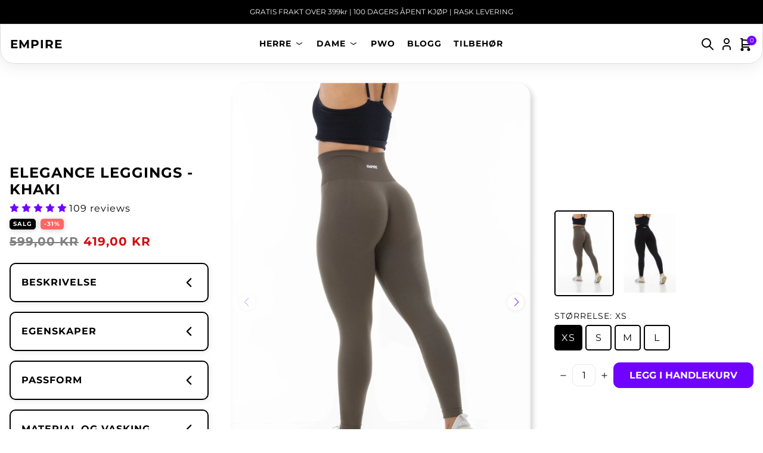

--- FILE ---
content_type: text/html; charset=utf-8
request_url: https://empireathletics.no/collections/leggings-tights/products/elegance-leggings-khaki
body_size: 34784
content:
<!doctype html>
<html lang="nb">
	<head>
<link rel='preconnect dns-prefetch' href='https://api.config-security.com/' crossorigin />
<link rel='preconnect dns-prefetch' href='https://conf.config-security.com/' crossorigin />
<link rel='preconnect dns-prefetch' href='https://triplewhale-pixel.web.app/' crossorigin />
<script>
/* >> TriplePixel :: start*/
window.TriplePixelData={TripleName:"empire-athleticsno.myshopify.com",ver:"1.9.0"},function(W,H,A,L,E,_,B,N){function O(U,T,P,H,R){void 0===R&&(R=!1),H=new XMLHttpRequest,P?(H.open("POST",U,!0),H.setRequestHeader("Content-Type","application/json")):H.open("GET",U,!0),H.send(JSON.stringify(P||{})),H.onreadystatechange=function(){4===H.readyState&&200===H.status?(R=H.responseText,U.includes(".txt")?eval(R):P||(N[B]=R)):(299<H.status||H.status<200)&&T&&!R&&(R=!0,O(U,T-1))}}if(N=window,!N[H+"sn"]){N[H+"sn"]=1;try{A.setItem(H,1+(0|A.getItem(H)||0)),(E=JSON.parse(A.getItem(H+"U")||"[]")).push(location.href),A.setItem(H+"U",JSON.stringify(E))}catch(e){}var i,m,p;A.getItem('"!nC`')||(_=A,A=N,A[H]||(L=function(){return Date.now().toString(36)+"_"+Math.random().toString(36)},E=A[H]=function(t,e){return"State"==t?E.s:(W=L(),(E._q=E._q||[]).push([W,t,e]),W)},E.s="Installed",E._q=[],E.ch=W,B="configSecurityConfModel",N[B]=1,O("//conf.config-security.com/model",5),i=L(),m=A[atob("c2NyZWVu")],_.setItem("di_pmt_wt",i),p={id:i,action:"profile",avatar:_.getItem("auth-security_rand_salt_"),time:m[atob("d2lkdGg=")]+":"+m[atob("aGVpZ2h0")],host:A.TriplePixelData.TripleName,url:window.location.href,ref:document.referrer,ver:window.TriplePixelData.ver},O("//api.config-security.com/",5,p),O("//triplewhale-pixel.web.app/dot1.9.txt",5)))}}("","TriplePixel",localStorage);
/* << TriplePixel :: end*/
</script>
		
		
		<!-- Google Tag Manager -->
		<script>
			;(function (w, d, s, l, i) {
				w[l] = w[l] || []
				w[l].push({ 'gtm.start': new Date().getTime(), event: 'gtm.js' })
				var f = d.getElementsByTagName(s)[0],
					j = d.createElement(s),
					dl = l != 'dataLayer' ? '&l=' + l : ''
				j.async = true
				j.src = 'https://www.googletagmanager.com/gtm.js?id=' + i + dl
				f.parentNode.insertBefore(j, f)
			})(window, document, 'script', 'dataLayer', 'GTM-WT7R5M7')
		</script>
		<!-- End Google Tag Manager -->

		<meta charset="utf-8">
		<meta
			http-equiv="X-UA-Compatible"
			content="IE=edge,chrome=1">
		<meta
			name="viewport"
			content="width=device-width, initial-scale=1, maximum-scale=3, user-scalable=1">

		<link rel="preconnect" href="https://cdn.shopify.com" crossorigin>
		<link rel="preconnect" href="https://fonts.gstatic.com">
		<link rel="preload" href="//empireathletics.no/cdn/shop/t/7/assets/main.css?v=23351440700384640951702027568" as="style">
		<link rel="preload" href="//empireathletics.no/cdn/shop/t/7/assets/main.js?v=137872493910126415111702027569" as="script">
		<link rel="apple-touch-icon" href="https://cdn.shopify.com/s/files/1/0223/0727/4826/files/apple-touch-icon-120x120_1.png?v=1662576607"><link rel="icon" type="image/png" href="//empireathletics.no/cdn/shop/files/FAVICON_1_32x32.png?v=1661984172"><title>
			Elegance Leggings - Khaki
- Empire</title>

		
			<meta
				name="description"
				content="Stretchy og elegant. Gymmen eller sofaen. Denne er perfekt for deg som ønsker noe du kan bruke når som helst, hvor som helst. Med sitt helt enkle design gjør den en god jobb uansett hva outfit du går for, bare med ekstra god komfort og det er vell aldri feil? SPLIT Egenskaper Tilgjengelig i 2 farger Designet i Norge La">
		

		<!-- header hook for Shopify plugins -->
		<script>window.performance && window.performance.mark && window.performance.mark('shopify.content_for_header.start');</script><meta name="google-site-verification" content="F2ZPWBaU8Cb7jr7rOAaUa9XT4-Ax36cGm0mmsl9DqPg">
<meta name="google-site-verification" content="4Eakjg2MFMsLODyKGakR65DkX7VtfItIeSh0ok2YUug">
<meta name="google-site-verification" content="oeWMaEUkM0fneiEwTYOJ89cNFIP5yzolR-m6nTqgiRo">
<meta id="shopify-digital-wallet" name="shopify-digital-wallet" content="/22307274826/digital_wallets/dialog">
<link rel="alternate" type="application/json+oembed" href="https://empireathletics.no/products/elegance-leggings-khaki.oembed">
<script async="async" src="/checkouts/internal/preloads.js?locale=nb-NO"></script>
<script id="shopify-features" type="application/json">{"accessToken":"3d9f80d34570fcab1db504f0db91419b","betas":["rich-media-storefront-analytics"],"domain":"empireathletics.no","predictiveSearch":true,"shopId":22307274826,"locale":"nb"}</script>
<script>var Shopify = Shopify || {};
Shopify.shop = "empire-athleticsno.myshopify.com";
Shopify.locale = "nb";
Shopify.currency = {"active":"NOK","rate":"1.0"};
Shopify.country = "NO";
Shopify.theme = {"name":"fittdesign-v2:live","id":125103145019,"schema_name":"FittDesign","schema_version":"0.0.1","theme_store_id":null,"role":"main"};
Shopify.theme.handle = "null";
Shopify.theme.style = {"id":null,"handle":null};
Shopify.cdnHost = "empireathletics.no/cdn";
Shopify.routes = Shopify.routes || {};
Shopify.routes.root = "/";</script>
<script type="module">!function(o){(o.Shopify=o.Shopify||{}).modules=!0}(window);</script>
<script>!function(o){function n(){var o=[];function n(){o.push(Array.prototype.slice.apply(arguments))}return n.q=o,n}var t=o.Shopify=o.Shopify||{};t.loadFeatures=n(),t.autoloadFeatures=n()}(window);</script>
<script id="shop-js-analytics" type="application/json">{"pageType":"product"}</script>
<script defer="defer" async type="module" src="//empireathletics.no/cdn/shopifycloud/shop-js/modules/v2/client.init-shop-cart-sync_40y2_k-7.nb.esm.js"></script>
<script defer="defer" async type="module" src="//empireathletics.no/cdn/shopifycloud/shop-js/modules/v2/chunk.common_W2nX-Q13.esm.js"></script>
<script type="module">
  await import("//empireathletics.no/cdn/shopifycloud/shop-js/modules/v2/client.init-shop-cart-sync_40y2_k-7.nb.esm.js");
await import("//empireathletics.no/cdn/shopifycloud/shop-js/modules/v2/chunk.common_W2nX-Q13.esm.js");

  window.Shopify.SignInWithShop?.initShopCartSync?.({"fedCMEnabled":true,"windoidEnabled":true});

</script>
<script>(function() {
  var isLoaded = false;
  function asyncLoad() {
    if (isLoaded) return;
    isLoaded = true;
    var urls = ["https:\/\/contactform.hulkapps.com\/skeletopapp.js?shop=empire-athleticsno.myshopify.com","https:\/\/whai-cdn.nyc3.cdn.digitaloceanspaces.com\/quiz\/production\/script_tag.js?shop=empire-athleticsno.myshopify.com","https:\/\/static.klaviyo.com\/onsite\/js\/klaviyo.js?company_id=WEF2bj\u0026shop=empire-athleticsno.myshopify.com","https:\/\/static.klaviyo.com\/onsite\/js\/klaviyo.js?company_id=WEF2bj\u0026shop=empire-athleticsno.myshopify.com","https:\/\/intg.snapchat.com\/shopify\/shopify-scevent-init.js?id=288e38be-e965-448a-a860-bc9622aab9f3\u0026shop=empire-athleticsno.myshopify.com","https:\/\/triplewhale-pixel.web.app\/triplefw.js?shop=empire-athleticsno.myshopify.com","https:\/\/shofifi-pps.web.app\/main.js?shop=empire-athleticsno.myshopify.com","https:\/\/triplewhale-pixel.web.app\/dot1.9.js?shop=empire-athleticsno.myshopify.com"];
    for (var i = 0; i < urls.length; i++) {
      var s = document.createElement('script');
      s.type = 'text/javascript';
      s.async = true;
      s.src = urls[i];
      var x = document.getElementsByTagName('script')[0];
      x.parentNode.insertBefore(s, x);
    }
  };
  if(window.attachEvent) {
    window.attachEvent('onload', asyncLoad);
  } else {
    window.addEventListener('load', asyncLoad, false);
  }
})();</script>
<script id="__st">var __st={"a":22307274826,"offset":3600,"reqid":"a2765d9c-770b-49f0-be46-bb5fc3edcfe0-1768495559","pageurl":"empireathletics.no\/collections\/leggings-tights\/products\/elegance-leggings-khaki","u":"fe45b8ae3891","p":"product","rtyp":"product","rid":7008529088571};</script>
<script>window.ShopifyPaypalV4VisibilityTracking = true;</script>
<script id="captcha-bootstrap">!function(){'use strict';const t='contact',e='account',n='new_comment',o=[[t,t],['blogs',n],['comments',n],[t,'customer']],c=[[e,'customer_login'],[e,'guest_login'],[e,'recover_customer_password'],[e,'create_customer']],r=t=>t.map((([t,e])=>`form[action*='/${t}']:not([data-nocaptcha='true']) input[name='form_type'][value='${e}']`)).join(','),a=t=>()=>t?[...document.querySelectorAll(t)].map((t=>t.form)):[];function s(){const t=[...o],e=r(t);return a(e)}const i='password',u='form_key',d=['recaptcha-v3-token','g-recaptcha-response','h-captcha-response',i],f=()=>{try{return window.sessionStorage}catch{return}},m='__shopify_v',_=t=>t.elements[u];function p(t,e,n=!1){try{const o=window.sessionStorage,c=JSON.parse(o.getItem(e)),{data:r}=function(t){const{data:e,action:n}=t;return t[m]||n?{data:e,action:n}:{data:t,action:n}}(c);for(const[e,n]of Object.entries(r))t.elements[e]&&(t.elements[e].value=n);n&&o.removeItem(e)}catch(o){console.error('form repopulation failed',{error:o})}}const l='form_type',E='cptcha';function T(t){t.dataset[E]=!0}const w=window,h=w.document,L='Shopify',v='ce_forms',y='captcha';let A=!1;((t,e)=>{const n=(g='f06e6c50-85a8-45c8-87d0-21a2b65856fe',I='https://cdn.shopify.com/shopifycloud/storefront-forms-hcaptcha/ce_storefront_forms_captcha_hcaptcha.v1.5.2.iife.js',D={infoText:'Beskyttet av hCaptcha',privacyText:'Personvern',termsText:'Vilkår'},(t,e,n)=>{const o=w[L][v],c=o.bindForm;if(c)return c(t,g,e,D).then(n);var r;o.q.push([[t,g,e,D],n]),r=I,A||(h.body.append(Object.assign(h.createElement('script'),{id:'captcha-provider',async:!0,src:r})),A=!0)});var g,I,D;w[L]=w[L]||{},w[L][v]=w[L][v]||{},w[L][v].q=[],w[L][y]=w[L][y]||{},w[L][y].protect=function(t,e){n(t,void 0,e),T(t)},Object.freeze(w[L][y]),function(t,e,n,w,h,L){const[v,y,A,g]=function(t,e,n){const i=e?o:[],u=t?c:[],d=[...i,...u],f=r(d),m=r(i),_=r(d.filter((([t,e])=>n.includes(e))));return[a(f),a(m),a(_),s()]}(w,h,L),I=t=>{const e=t.target;return e instanceof HTMLFormElement?e:e&&e.form},D=t=>v().includes(t);t.addEventListener('submit',(t=>{const e=I(t);if(!e)return;const n=D(e)&&!e.dataset.hcaptchaBound&&!e.dataset.recaptchaBound,o=_(e),c=g().includes(e)&&(!o||!o.value);(n||c)&&t.preventDefault(),c&&!n&&(function(t){try{if(!f())return;!function(t){const e=f();if(!e)return;const n=_(t);if(!n)return;const o=n.value;o&&e.removeItem(o)}(t);const e=Array.from(Array(32),(()=>Math.random().toString(36)[2])).join('');!function(t,e){_(t)||t.append(Object.assign(document.createElement('input'),{type:'hidden',name:u})),t.elements[u].value=e}(t,e),function(t,e){const n=f();if(!n)return;const o=[...t.querySelectorAll(`input[type='${i}']`)].map((({name:t})=>t)),c=[...d,...o],r={};for(const[a,s]of new FormData(t).entries())c.includes(a)||(r[a]=s);n.setItem(e,JSON.stringify({[m]:1,action:t.action,data:r}))}(t,e)}catch(e){console.error('failed to persist form',e)}}(e),e.submit())}));const S=(t,e)=>{t&&!t.dataset[E]&&(n(t,e.some((e=>e===t))),T(t))};for(const o of['focusin','change'])t.addEventListener(o,(t=>{const e=I(t);D(e)&&S(e,y())}));const B=e.get('form_key'),M=e.get(l),P=B&&M;t.addEventListener('DOMContentLoaded',(()=>{const t=y();if(P)for(const e of t)e.elements[l].value===M&&p(e,B);[...new Set([...A(),...v().filter((t=>'true'===t.dataset.shopifyCaptcha))])].forEach((e=>S(e,t)))}))}(h,new URLSearchParams(w.location.search),n,t,e,['guest_login'])})(!0,!1)}();</script>
<script integrity="sha256-4kQ18oKyAcykRKYeNunJcIwy7WH5gtpwJnB7kiuLZ1E=" data-source-attribution="shopify.loadfeatures" defer="defer" src="//empireathletics.no/cdn/shopifycloud/storefront/assets/storefront/load_feature-a0a9edcb.js" crossorigin="anonymous"></script>
<script data-source-attribution="shopify.dynamic_checkout.dynamic.init">var Shopify=Shopify||{};Shopify.PaymentButton=Shopify.PaymentButton||{isStorefrontPortableWallets:!0,init:function(){window.Shopify.PaymentButton.init=function(){};var t=document.createElement("script");t.src="https://empireathletics.no/cdn/shopifycloud/portable-wallets/latest/portable-wallets.nb.js",t.type="module",document.head.appendChild(t)}};
</script>
<script data-source-attribution="shopify.dynamic_checkout.buyer_consent">
  function portableWalletsHideBuyerConsent(e){var t=document.getElementById("shopify-buyer-consent"),n=document.getElementById("shopify-subscription-policy-button");t&&n&&(t.classList.add("hidden"),t.setAttribute("aria-hidden","true"),n.removeEventListener("click",e))}function portableWalletsShowBuyerConsent(e){var t=document.getElementById("shopify-buyer-consent"),n=document.getElementById("shopify-subscription-policy-button");t&&n&&(t.classList.remove("hidden"),t.removeAttribute("aria-hidden"),n.addEventListener("click",e))}window.Shopify?.PaymentButton&&(window.Shopify.PaymentButton.hideBuyerConsent=portableWalletsHideBuyerConsent,window.Shopify.PaymentButton.showBuyerConsent=portableWalletsShowBuyerConsent);
</script>
<script data-source-attribution="shopify.dynamic_checkout.cart.bootstrap">document.addEventListener("DOMContentLoaded",(function(){function t(){return document.querySelector("shopify-accelerated-checkout-cart, shopify-accelerated-checkout")}if(t())Shopify.PaymentButton.init();else{new MutationObserver((function(e,n){t()&&(Shopify.PaymentButton.init(),n.disconnect())})).observe(document.body,{childList:!0,subtree:!0})}}));
</script>

<script>window.performance && window.performance.mark && window.performance.mark('shopify.content_for_header.end');</script>

		<link href="//empireathletics.no/cdn/shop/t/7/assets/main.css?v=23351440700384640951702027568" rel="stylesheet" type="text/css" media="all" />

<script src="https://code.jquery.com/jquery-3.5.1.min.js"></script>

<style>
   
      @font-face {
  font-family: Montserrat;
  font-weight: 100;
  font-style: normal;
  src: url("//empireathletics.no/cdn/fonts/montserrat/montserrat_n1.2f0714cbd41857ba00d5d4fafdce92c40aadb8e6.woff2") format("woff2"),
       url("//empireathletics.no/cdn/fonts/montserrat/montserrat_n1.7bec1bf4c4d0f77c37dc95cf9616413eceba9082.woff") format("woff");
}

    
      @font-face {
  font-family: Montserrat;
  font-weight: 100;
  font-style: italic;
  src: url("//empireathletics.no/cdn/fonts/montserrat/montserrat_i1.9b40a9d3a0c01d36941e389cd64a63103055c80e.woff2") format("woff2"),
       url("//empireathletics.no/cdn/fonts/montserrat/montserrat_i1.27282f568267f77d06827c3bb45844a9294ff8e0.woff") format("woff");
}

    
      @font-face {
  font-family: Montserrat;
  font-weight: 200;
  font-style: normal;
  src: url("//empireathletics.no/cdn/fonts/montserrat/montserrat_n2.6158a4b6474a580592572fe30f04d0efe5adcbe8.woff2") format("woff2"),
       url("//empireathletics.no/cdn/fonts/montserrat/montserrat_n2.e4b01871223c147c2b91e7b86462152be4d7b524.woff") format("woff");
}

    
      @font-face {
  font-family: Montserrat;
  font-weight: 200;
  font-style: italic;
  src: url("//empireathletics.no/cdn/fonts/montserrat/montserrat_i2.5730ba22f49757bb096a20e8b70292fedd438b32.woff2") format("woff2"),
       url("//empireathletics.no/cdn/fonts/montserrat/montserrat_i2.45104f5e6fca2e96f092a38f7a4b9da22e34dbbb.woff") format("woff");
}

    
      @font-face {
  font-family: Montserrat;
  font-weight: 300;
  font-style: normal;
  src: url("//empireathletics.no/cdn/fonts/montserrat/montserrat_n3.29e699231893fd243e1620595067294bb067ba2a.woff2") format("woff2"),
       url("//empireathletics.no/cdn/fonts/montserrat/montserrat_n3.64ed56f012a53c08a49d49bd7e0c8d2f46119150.woff") format("woff");
}

    
      @font-face {
  font-family: Montserrat;
  font-weight: 300;
  font-style: italic;
  src: url("//empireathletics.no/cdn/fonts/montserrat/montserrat_i3.9cfee8ab0b9b229ed9a7652dff7d786e45a01df2.woff2") format("woff2"),
       url("//empireathletics.no/cdn/fonts/montserrat/montserrat_i3.68df04ba4494b4612ed6f9bf46b6c06246fa2fa4.woff") format("woff");
}

    
      @font-face {
  font-family: Montserrat;
  font-weight: 400;
  font-style: normal;
  src: url("//empireathletics.no/cdn/fonts/montserrat/montserrat_n4.81949fa0ac9fd2021e16436151e8eaa539321637.woff2") format("woff2"),
       url("//empireathletics.no/cdn/fonts/montserrat/montserrat_n4.a6c632ca7b62da89c3594789ba828388aac693fe.woff") format("woff");
}

    
      @font-face {
  font-family: Montserrat;
  font-weight: 400;
  font-style: italic;
  src: url("//empireathletics.no/cdn/fonts/montserrat/montserrat_i4.5a4ea298b4789e064f62a29aafc18d41f09ae59b.woff2") format("woff2"),
       url("//empireathletics.no/cdn/fonts/montserrat/montserrat_i4.072b5869c5e0ed5b9d2021e4c2af132e16681ad2.woff") format("woff");
}

    
      @font-face {
  font-family: Montserrat;
  font-weight: 500;
  font-style: normal;
  src: url("//empireathletics.no/cdn/fonts/montserrat/montserrat_n5.07ef3781d9c78c8b93c98419da7ad4fbeebb6635.woff2") format("woff2"),
       url("//empireathletics.no/cdn/fonts/montserrat/montserrat_n5.adf9b4bd8b0e4f55a0b203cdd84512667e0d5e4d.woff") format("woff");
}

    
      @font-face {
  font-family: Montserrat;
  font-weight: 500;
  font-style: italic;
  src: url("//empireathletics.no/cdn/fonts/montserrat/montserrat_i5.d3a783eb0cc26f2fda1e99d1dfec3ebaea1dc164.woff2") format("woff2"),
       url("//empireathletics.no/cdn/fonts/montserrat/montserrat_i5.76d414ea3d56bb79ef992a9c62dce2e9063bc062.woff") format("woff");
}

    
      @font-face {
  font-family: Montserrat;
  font-weight: 600;
  font-style: normal;
  src: url("//empireathletics.no/cdn/fonts/montserrat/montserrat_n6.1326b3e84230700ef15b3a29fb520639977513e0.woff2") format("woff2"),
       url("//empireathletics.no/cdn/fonts/montserrat/montserrat_n6.652f051080eb14192330daceed8cd53dfdc5ead9.woff") format("woff");
}

    
      @font-face {
  font-family: Montserrat;
  font-weight: 600;
  font-style: italic;
  src: url("//empireathletics.no/cdn/fonts/montserrat/montserrat_i6.e90155dd2f004112a61c0322d66d1f59dadfa84b.woff2") format("woff2"),
       url("//empireathletics.no/cdn/fonts/montserrat/montserrat_i6.41470518d8e9d7f1bcdd29a447c2397e5393943f.woff") format("woff");
}

    
      @font-face {
  font-family: Montserrat;
  font-weight: 700;
  font-style: normal;
  src: url("//empireathletics.no/cdn/fonts/montserrat/montserrat_n7.3c434e22befd5c18a6b4afadb1e3d77c128c7939.woff2") format("woff2"),
       url("//empireathletics.no/cdn/fonts/montserrat/montserrat_n7.5d9fa6e2cae713c8fb539a9876489d86207fe957.woff") format("woff");
}

    
      @font-face {
  font-family: Montserrat;
  font-weight: 700;
  font-style: italic;
  src: url("//empireathletics.no/cdn/fonts/montserrat/montserrat_i7.a0d4a463df4f146567d871890ffb3c80408e7732.woff2") format("woff2"),
       url("//empireathletics.no/cdn/fonts/montserrat/montserrat_i7.f6ec9f2a0681acc6f8152c40921d2a4d2e1a2c78.woff") format("woff");
}

    
      @font-face {
  font-family: Montserrat;
  font-weight: 800;
  font-style: normal;
  src: url("//empireathletics.no/cdn/fonts/montserrat/montserrat_n8.853056e398b4dadf6838423edb7abaa02f651554.woff2") format("woff2"),
       url("//empireathletics.no/cdn/fonts/montserrat/montserrat_n8.9201aba6104751e1b3e48577a5a739fc14862200.woff") format("woff");
}

    
      @font-face {
  font-family: Montserrat;
  font-weight: 800;
  font-style: italic;
  src: url("//empireathletics.no/cdn/fonts/montserrat/montserrat_i8.b5b703476aa25307888d32fbbb26f33913f79842.woff2") format("woff2"),
       url("//empireathletics.no/cdn/fonts/montserrat/montserrat_i8.1037a8c7c9042232c15d221799b18df65709cdd0.woff") format("woff");
}

    
      @font-face {
  font-family: Montserrat;
  font-weight: 900;
  font-style: normal;
  src: url("//empireathletics.no/cdn/fonts/montserrat/montserrat_n9.680ded1be351aa3bf3b3650ac5f6df485af8a07c.woff2") format("woff2"),
       url("//empireathletics.no/cdn/fonts/montserrat/montserrat_n9.0cc5aaeff26ef35c23b69a061997d78c9697a382.woff") format("woff");
}

    
      @font-face {
  font-family: Montserrat;
  font-weight: 900;
  font-style: italic;
  src: url("//empireathletics.no/cdn/fonts/montserrat/montserrat_i9.cd566e55c5982a3a39b3949665a79c881e095b14.woff2") format("woff2"),
       url("//empireathletics.no/cdn/fonts/montserrat/montserrat_i9.b18527943b7f5bc1488b82e39deb595a73d3e645.woff") format("woff");
}

    

   
      @font-face {
  font-family: Montserrat;
  font-weight: 100;
  font-style: normal;
  src: url("//empireathletics.no/cdn/fonts/montserrat/montserrat_n1.2f0714cbd41857ba00d5d4fafdce92c40aadb8e6.woff2") format("woff2"),
       url("//empireathletics.no/cdn/fonts/montserrat/montserrat_n1.7bec1bf4c4d0f77c37dc95cf9616413eceba9082.woff") format("woff");
}

    
      @font-face {
  font-family: Montserrat;
  font-weight: 100;
  font-style: italic;
  src: url("//empireathletics.no/cdn/fonts/montserrat/montserrat_i1.9b40a9d3a0c01d36941e389cd64a63103055c80e.woff2") format("woff2"),
       url("//empireathletics.no/cdn/fonts/montserrat/montserrat_i1.27282f568267f77d06827c3bb45844a9294ff8e0.woff") format("woff");
}

    
      @font-face {
  font-family: Montserrat;
  font-weight: 200;
  font-style: normal;
  src: url("//empireathletics.no/cdn/fonts/montserrat/montserrat_n2.6158a4b6474a580592572fe30f04d0efe5adcbe8.woff2") format("woff2"),
       url("//empireathletics.no/cdn/fonts/montserrat/montserrat_n2.e4b01871223c147c2b91e7b86462152be4d7b524.woff") format("woff");
}

    
      @font-face {
  font-family: Montserrat;
  font-weight: 200;
  font-style: italic;
  src: url("//empireathletics.no/cdn/fonts/montserrat/montserrat_i2.5730ba22f49757bb096a20e8b70292fedd438b32.woff2") format("woff2"),
       url("//empireathletics.no/cdn/fonts/montserrat/montserrat_i2.45104f5e6fca2e96f092a38f7a4b9da22e34dbbb.woff") format("woff");
}

    
      @font-face {
  font-family: Montserrat;
  font-weight: 300;
  font-style: normal;
  src: url("//empireathletics.no/cdn/fonts/montserrat/montserrat_n3.29e699231893fd243e1620595067294bb067ba2a.woff2") format("woff2"),
       url("//empireathletics.no/cdn/fonts/montserrat/montserrat_n3.64ed56f012a53c08a49d49bd7e0c8d2f46119150.woff") format("woff");
}

    
      @font-face {
  font-family: Montserrat;
  font-weight: 300;
  font-style: italic;
  src: url("//empireathletics.no/cdn/fonts/montserrat/montserrat_i3.9cfee8ab0b9b229ed9a7652dff7d786e45a01df2.woff2") format("woff2"),
       url("//empireathletics.no/cdn/fonts/montserrat/montserrat_i3.68df04ba4494b4612ed6f9bf46b6c06246fa2fa4.woff") format("woff");
}

    
      @font-face {
  font-family: Montserrat;
  font-weight: 400;
  font-style: normal;
  src: url("//empireathletics.no/cdn/fonts/montserrat/montserrat_n4.81949fa0ac9fd2021e16436151e8eaa539321637.woff2") format("woff2"),
       url("//empireathletics.no/cdn/fonts/montserrat/montserrat_n4.a6c632ca7b62da89c3594789ba828388aac693fe.woff") format("woff");
}

    
      @font-face {
  font-family: Montserrat;
  font-weight: 400;
  font-style: italic;
  src: url("//empireathletics.no/cdn/fonts/montserrat/montserrat_i4.5a4ea298b4789e064f62a29aafc18d41f09ae59b.woff2") format("woff2"),
       url("//empireathletics.no/cdn/fonts/montserrat/montserrat_i4.072b5869c5e0ed5b9d2021e4c2af132e16681ad2.woff") format("woff");
}

    
      @font-face {
  font-family: Montserrat;
  font-weight: 500;
  font-style: normal;
  src: url("//empireathletics.no/cdn/fonts/montserrat/montserrat_n5.07ef3781d9c78c8b93c98419da7ad4fbeebb6635.woff2") format("woff2"),
       url("//empireathletics.no/cdn/fonts/montserrat/montserrat_n5.adf9b4bd8b0e4f55a0b203cdd84512667e0d5e4d.woff") format("woff");
}

    
      @font-face {
  font-family: Montserrat;
  font-weight: 500;
  font-style: italic;
  src: url("//empireathletics.no/cdn/fonts/montserrat/montserrat_i5.d3a783eb0cc26f2fda1e99d1dfec3ebaea1dc164.woff2") format("woff2"),
       url("//empireathletics.no/cdn/fonts/montserrat/montserrat_i5.76d414ea3d56bb79ef992a9c62dce2e9063bc062.woff") format("woff");
}

    
      @font-face {
  font-family: Montserrat;
  font-weight: 600;
  font-style: normal;
  src: url("//empireathletics.no/cdn/fonts/montserrat/montserrat_n6.1326b3e84230700ef15b3a29fb520639977513e0.woff2") format("woff2"),
       url("//empireathletics.no/cdn/fonts/montserrat/montserrat_n6.652f051080eb14192330daceed8cd53dfdc5ead9.woff") format("woff");
}

    
      @font-face {
  font-family: Montserrat;
  font-weight: 600;
  font-style: italic;
  src: url("//empireathletics.no/cdn/fonts/montserrat/montserrat_i6.e90155dd2f004112a61c0322d66d1f59dadfa84b.woff2") format("woff2"),
       url("//empireathletics.no/cdn/fonts/montserrat/montserrat_i6.41470518d8e9d7f1bcdd29a447c2397e5393943f.woff") format("woff");
}

    
      @font-face {
  font-family: Montserrat;
  font-weight: 700;
  font-style: normal;
  src: url("//empireathletics.no/cdn/fonts/montserrat/montserrat_n7.3c434e22befd5c18a6b4afadb1e3d77c128c7939.woff2") format("woff2"),
       url("//empireathletics.no/cdn/fonts/montserrat/montserrat_n7.5d9fa6e2cae713c8fb539a9876489d86207fe957.woff") format("woff");
}

    
      @font-face {
  font-family: Montserrat;
  font-weight: 700;
  font-style: italic;
  src: url("//empireathletics.no/cdn/fonts/montserrat/montserrat_i7.a0d4a463df4f146567d871890ffb3c80408e7732.woff2") format("woff2"),
       url("//empireathletics.no/cdn/fonts/montserrat/montserrat_i7.f6ec9f2a0681acc6f8152c40921d2a4d2e1a2c78.woff") format("woff");
}

    
      @font-face {
  font-family: Montserrat;
  font-weight: 800;
  font-style: normal;
  src: url("//empireathletics.no/cdn/fonts/montserrat/montserrat_n8.853056e398b4dadf6838423edb7abaa02f651554.woff2") format("woff2"),
       url("//empireathletics.no/cdn/fonts/montserrat/montserrat_n8.9201aba6104751e1b3e48577a5a739fc14862200.woff") format("woff");
}

    
      @font-face {
  font-family: Montserrat;
  font-weight: 800;
  font-style: italic;
  src: url("//empireathletics.no/cdn/fonts/montserrat/montserrat_i8.b5b703476aa25307888d32fbbb26f33913f79842.woff2") format("woff2"),
       url("//empireathletics.no/cdn/fonts/montserrat/montserrat_i8.1037a8c7c9042232c15d221799b18df65709cdd0.woff") format("woff");
}

    
      @font-face {
  font-family: Montserrat;
  font-weight: 900;
  font-style: normal;
  src: url("//empireathletics.no/cdn/fonts/montserrat/montserrat_n9.680ded1be351aa3bf3b3650ac5f6df485af8a07c.woff2") format("woff2"),
       url("//empireathletics.no/cdn/fonts/montserrat/montserrat_n9.0cc5aaeff26ef35c23b69a061997d78c9697a382.woff") format("woff");
}

    
      @font-face {
  font-family: Montserrat;
  font-weight: 900;
  font-style: italic;
  src: url("//empireathletics.no/cdn/fonts/montserrat/montserrat_i9.cd566e55c5982a3a39b3949665a79c881e095b14.woff2") format("woff2"),
       url("//empireathletics.no/cdn/fonts/montserrat/montserrat_i9.b18527943b7f5bc1488b82e39deb595a73d3e645.woff") format("woff");
}

    
</style>

<script>
   window.__shopify_global_settings__ = {"heading-font":{"error":"json not allowed for this object"},"heading-font-size-scale":100,"body-font":{"error":"json not allowed for this object"},"body-font-size-scale":100,"page-width":1400,"global-border-radius":24,"colors-primary-color":"#000000","colors-secondary-color":"#000000","colors-text-color":"#000000","colors-button-text-color":"#000000","colors-cta":"#6f03ff","buttons-primary-bg-color":"#000000","button-border-width":1,"button-border-color":"#000000","button-border-radius":10,"button-box-shadow-opacity":0,"button-box-shadow-horizontal-offset":0,"button-box-shadow-vertical-offset":0,"button-box-shadow-blur-radius":0,"favicon-image":"\/\/empireathletics.no\/cdn\/shop\/files\/FAVICON_1.png?v=1661984172","support-email":null,"logo":"\/\/empireathletics.no\/cdn\/shop\/files\/apple-touch-icon-120x120.png?v=1662575938","free_shipping_bar_enabled":true,"free_shipping_bar_amount":400,"free_shipping_bar_color":"#6f03ff","social_facebook_link":"https:\/\/www.facebook.com\/EmpireAthleticsno","social_instagram_link":"https:\/\/www.instagram.com\/empireathleticsno\/","social_tiktok_link":"https:\/\/www.tiktok.com\/@empireathleticsnorge","social_twitter_link":"https:\/\/twitter.com\/Empirenorge","social_youtube_link":"https:\/\/www.youtube.com\/channel\/UCvEcijj7BY-LaU3mPczhXQg","social_spotify_link":"https:\/\/open.spotify.com\/user\/31rvewqtyj5abea62kqv5hqfuvyi","checkout_logo_image":null,"checkout_logo_position":"left","checkout_logo_size":"medium","checkout_body_background_color":"#fff","checkout_input_background_color_mode":"white","checkout_sidebar_background_color":"#fafafa","checkout_heading_font":"-apple-system, BlinkMacSystemFont, 'Segoe UI', Roboto, Helvetica, Arial, sans-serif, 'Apple Color Emoji', 'Segoe UI Emoji', 'Segoe UI Symbol'","checkout_body_font":"-apple-system, BlinkMacSystemFont, 'Segoe UI', Roboto, Helvetica, Arial, sans-serif, 'Apple Color Emoji', 'Segoe UI Emoji', 'Segoe UI Symbol'","checkout_accent_color":"#6f03ff","checkout_button_color":"#6f03ff","checkout_error_color":"#e22120","featured-in-logo-1":"shopify:\/\/shop_images\/GQ_logo_1.png","featured-in-logo-2":"shopify:\/\/shop_images\/Screen_Shot_2021-04-06_at_12.18.14_PM.png","featured-in-logo-3":"shopify:\/\/shop_images\/Untitled-1-03.png","button-box-shadow-blur":18,"customer_layout":"customer_area"}
   window.__shopify_global_request__ = {
      page_type: "product",
      locale: {
         iso_code: "nb"
      }
   }

   window.__shopify_global_cart__ = {"note":null,"attributes":{},"original_total_price":0,"total_price":0,"total_discount":0,"total_weight":0.0,"item_count":0,"items":[],"requires_shipping":false,"currency":"NOK","items_subtotal_price":0,"cart_level_discount_applications":[],"checkout_charge_amount":0}

   window.__shopify_global_routes__ = {
      root_url: "\/",
      cart_url: "\/cart",
      account_url: "\/account"
   }

   window.__shopify_global_shop__ = {
      url: "https://empireathletics.no",
      isUserLoggedIn: false,
      customer_accounts_enabled: true,
      currency: "NOK",
      money_with_currency_format: "{{amount_with_comma_separator}} kr",
      money_format: "{{amount_with_comma_separator}} kr",
   }

   window.__locales__ = {
      myAccount: "Konto",

      products: {
         product: {
            addToCartBtn: "Legg i handlekurv",
            soldoutBtn: "Utsolgt",
            description: "Beskrivelse",
         },
         general: {
            sale: "Salg",
         }
      },

      slideoutCart: {
         addedToCart: "Lagt til i handlekurven",
         checkout: "Til kasse",
         total: "Total",
         shop: "Shop",
         cartEmpty: "Din handlekurv er tom.",
         congrats: "Gratulerer! Du får gratis frakt!",
         awayFromFreeShipping: "UNNA GRATIS FRAKT!"
      },

      addWidget: {
         select: "Velg",
         addToCart: "Legg i handlekurv",
         soldOut: "Utsolgt",
         selectAllOptions: "Velg størrelse"
      },

      collections: {
         general: {
            items: "Produkter",
         },
         filter: {
            sort_and_filter: "Sorter \u0026amp; Filtrer",
            clear_all: "Fjern filter",
				no_products_found: "Ingen produkter funnet...",
				load_more: "Last mer",
				close: "Lukk"
         },
         sorting: {
            title: "Sorter",
				featured: "Nyeste",
				best_selling: "Bestselger",
				az: "Alfabetisk, A-Å",
				za: "Alfabetisk, Å-A",
				price_ascending: "Pris, lav til høy",
				price_descending: "Pris, høy til lav",
				date_descending: "Dato, ny til gammel",
				date_ascending: "Dato, gammel til ny",
         }
      },

      cart: {
         general: {
            empty: "Din handlekurv er tom.",
            title: "Min handlekurv",
            savings: "Du sparer",
         }
      },

      customer: {
         login: {
            title: "Logg inn",
         },
         register: {
            title: "Opprett konto",
         },
         account: {
            title: "Konto",
            hello: "Hallo",
            account_details: "kontodetaljer",
            name: "Navn",
            email: "E-post",
            my_orders: "Mine Bestillinger",
            make_your_first_order: "Gjør din første bestilling",
            you_have_not_placed_any_orders_yet: "Du har ikke lagt inn noen bestillinger ennå.",
            actions: "Handlinger",
            back_to_shop: "Tilbake til butikk",
            logout: "Logg ut",
            address_book: "Adressebok",
            add_new_address: "Legg til ny adresse",
            no_addresses_found_yet: "ingen adresse funnet ennå",
            address: "Adresse",
            delete: "Slett",
            edit: "Redigere",
            new_form: "ny form",
            edit_form: "rediger form",
            submit: "sende inn",
            addresses: "Adresser",
            dashboard: "Dashbord",
         },
         addresses: {
            first_name: "Fornavn",
            last_name: "Etternavn",
            company: "Bedrift",
            address1: "Adresse1",
            address2: "Adresse2",
            city: "By",
            country: "Land",
            phone: "Telefon",
            zip: "Postkode",
         },
         orders: {
            title: "Bestillingshistorikk",
            order_number: "Bestillingsnummer",
            date: "Dato",
            payment_status: "Betalingsstatus",
            total: "Total",
            none: "Du har ingen bestillinger enda.",
            fulfillment_status: "Oppfyllelsesstatus",
            details: "Detaljer",
         },
         order: {
            title: "Bestilling",
            date: "Dato",
            product: "Produkt",
            price: "Pris",
            quantity: "Lagerbeholdning",
            total: "Total",
            subtotal: "Delsum",
            shipping: "Shipping",
            tax: "Avgift",
         }
      },

      general: {
         search: {
            no_results: "0 resultater funnet",
            placeholder: "Søk",
            products: "Produkter",
            pages: "Sider",
            articles: "Artikler",
            view_all: "Se alt"
         }
      },

      custom: {you_might_also_like: "Andre kjøpte også",
      }
   }
</script>

<style>
   
   
   
   

   /* capture and check */
   
   

   @font-face {
  font-family: Montserrat;
  font-weight: 500;
  font-style: normal;
  src: url("//empireathletics.no/cdn/fonts/montserrat/montserrat_n5.07ef3781d9c78c8b93c98419da7ad4fbeebb6635.woff2") format("woff2"),
       url("//empireathletics.no/cdn/fonts/montserrat/montserrat_n5.adf9b4bd8b0e4f55a0b203cdd84512667e0d5e4d.woff") format("woff");
}

   @font-face {
  font-family: Montserrat;
  font-weight: 400;
  font-style: normal;
  src: url("//empireathletics.no/cdn/fonts/montserrat/montserrat_n4.81949fa0ac9fd2021e16436151e8eaa539321637.woff2") format("woff2"),
       url("//empireathletics.no/cdn/fonts/montserrat/montserrat_n4.a6c632ca7b62da89c3594789ba828388aac693fe.woff") format("woff");
}


   

   

   :root {
      --color-red: #fe6666;
      --header-height: 50px;--heading-font-family: Montserrat;
      --heading-font-weight: 700;
      --heading-font-style: normal;
      --heading-font-size-scale: 1.0;
      --body-font-family: Montserrat;
      --body-font-weight: 400;
      --body-font-style: normal;
      --body-font-size-scale: 1.0;--page-width: 1400px;
      --global-border-radius: 24px;--color-primary: #000000;
      --color-secondary: #000000;
      --color-text: #000000;
      --color-button-text: #000000;
      --color-cta: #6f03ff;

      --button-primary-bg-color: #000000;--button-border-width: 1px;
      --button-border-color: #000000;
      --button-border-radius: 10px;
      --button-box-shadow-opacity: 0.0;
      --button-box-shadow-horizontal-offset: 0px;
      --button-box-shadow-vertical-offset: 0px;
      --button-box-shadow-blur-radius: 0px;
   }/**/
</style>




		
<!-- Start of Judge.me Core -->
<link rel="dns-prefetch" href="https://cdn.judge.me/">
<script data-cfasync='false' class='jdgm-settings-script'>window.jdgmSettings={"pagination":5,"disable_web_reviews":false,"badge_no_review_text":"No reviews","badge_n_reviews_text":"{{ n }} review/reviews","hide_badge_preview_if_no_reviews":true,"badge_hide_text":false,"enforce_center_preview_badge":false,"widget_title":"Customer Reviews","widget_open_form_text":"Write a review","widget_close_form_text":"Cancel review","widget_refresh_page_text":"Refresh page","widget_summary_text":"Based on {{ number_of_reviews }} review/reviews","widget_no_review_text":"Be the first to write a review","widget_name_field_text":"Display name","widget_verified_name_field_text":"Verified Name (public)","widget_name_placeholder_text":"Display name","widget_required_field_error_text":"This field is required.","widget_email_field_text":"Email address","widget_verified_email_field_text":"Verified Email (private, can not be edited)","widget_email_placeholder_text":"Your email address","widget_email_field_error_text":"Please enter a valid email address.","widget_rating_field_text":"Rating","widget_review_title_field_text":"Review Title","widget_review_title_placeholder_text":"Give your review a title","widget_review_body_field_text":"Review content","widget_review_body_placeholder_text":"Start writing here...","widget_pictures_field_text":"Picture/Video (optional)","widget_submit_review_text":"Submit Review","widget_submit_verified_review_text":"Submit Verified Review","widget_submit_success_msg_with_auto_publish":"Thank you! Please refresh the page in a few moments to see your review. You can remove or edit your review by logging into \u003ca href='https://judge.me/login' target='_blank' rel='nofollow noopener'\u003eJudge.me\u003c/a\u003e","widget_submit_success_msg_no_auto_publish":"Thank you! Your review will be published as soon as it is approved by the shop admin. You can remove or edit your review by logging into \u003ca href='https://judge.me/login' target='_blank' rel='nofollow noopener'\u003eJudge.me\u003c/a\u003e","widget_show_default_reviews_out_of_total_text":"Showing {{ n_reviews_shown }} out of {{ n_reviews }} reviews.","widget_show_all_link_text":"Show all","widget_show_less_link_text":"Show less","widget_author_said_text":"{{ reviewer_name }} said:","widget_days_text":"{{ n }} days ago","widget_weeks_text":"{{ n }} week/weeks ago","widget_months_text":"{{ n }} month/months ago","widget_years_text":"{{ n }} year/years ago","widget_yesterday_text":"Yesterday","widget_today_text":"Today","widget_replied_text":"\u003e\u003e {{ shop_name }} replied:","widget_read_more_text":"Read more","widget_reviewer_name_as_initial":"","widget_rating_filter_color":"","widget_rating_filter_see_all_text":"See all reviews","widget_sorting_most_recent_text":"Most Recent","widget_sorting_highest_rating_text":"Highest Rating","widget_sorting_lowest_rating_text":"Lowest Rating","widget_sorting_with_pictures_text":"Only Pictures","widget_sorting_most_helpful_text":"Most Helpful","widget_open_question_form_text":"Ask a question","widget_reviews_subtab_text":"Reviews","widget_questions_subtab_text":"Questions","widget_question_label_text":"Question","widget_answer_label_text":"Answer","widget_question_placeholder_text":"Write your question here","widget_submit_question_text":"Submit Question","widget_question_submit_success_text":"Thank you for your question! We will notify you once it gets answered.","verified_badge_text":"Verified","verified_badge_bg_color":"","verified_badge_text_color":"","verified_badge_placement":"left-of-reviewer-name","widget_review_max_height":"","widget_hide_border":false,"widget_social_share":false,"widget_thumb":false,"widget_review_location_show":false,"widget_location_format":"country_iso_code","all_reviews_include_out_of_store_products":true,"all_reviews_out_of_store_text":"(out of store)","all_reviews_pagination":100,"all_reviews_product_name_prefix_text":"about","enable_review_pictures":true,"enable_question_anwser":false,"widget_theme":"","review_date_format":"mm/dd/yyyy","default_sort_method":"most-recent","widget_product_reviews_subtab_text":"Product Reviews","widget_shop_reviews_subtab_text":"Shop Reviews","widget_other_products_reviews_text":"Reviews for other products","widget_store_reviews_subtab_text":"Store reviews","widget_no_store_reviews_text":"This store hasn't received any reviews yet","widget_web_restriction_product_reviews_text":"This product hasn't received any reviews yet","widget_no_items_text":"No items found","widget_show_more_text":"Show more","widget_write_a_store_review_text":"Write a Store Review","widget_other_languages_heading":"Reviews in Other Languages","widget_translate_review_text":"Translate review to {{ language }}","widget_translating_review_text":"Translating...","widget_show_original_translation_text":"Show original ({{ language }})","widget_translate_review_failed_text":"Review couldn't be translated.","widget_translate_review_retry_text":"Retry","widget_translate_review_try_again_later_text":"Try again later","show_product_url_for_grouped_product":false,"widget_sorting_pictures_first_text":"Pictures First","show_pictures_on_all_rev_page_mobile":false,"show_pictures_on_all_rev_page_desktop":false,"floating_tab_hide_mobile_install_preference":false,"floating_tab_button_name":"★ Reviews","floating_tab_title":"Let customers speak for us","floating_tab_button_color":"","floating_tab_button_background_color":"","floating_tab_url":"","floating_tab_url_enabled":false,"floating_tab_tab_style":"text","all_reviews_text_badge_text":"Customers rate us {{ shop.metafields.judgeme.all_reviews_rating | round: 1 }}/5 based on {{ shop.metafields.judgeme.all_reviews_count }} reviews.","all_reviews_text_badge_text_branded_style":"{{ shop.metafields.judgeme.all_reviews_rating | round: 1 }} out of 5 stars based on {{ shop.metafields.judgeme.all_reviews_count }} reviews","is_all_reviews_text_badge_a_link":false,"show_stars_for_all_reviews_text_badge":false,"all_reviews_text_badge_url":"","all_reviews_text_style":"text","all_reviews_text_color_style":"judgeme_brand_color","all_reviews_text_color":"#108474","all_reviews_text_show_jm_brand":true,"featured_carousel_show_header":true,"featured_carousel_title":"Customer Reviews","testimonials_carousel_title":"Customers are saying","videos_carousel_title":"Real customer stories","cards_carousel_title":"Customers are saying","featured_carousel_count_text":"from {{ n }} reviews","featured_carousel_add_link_to_all_reviews_page":false,"featured_carousel_url":"","featured_carousel_show_images":false,"featured_carousel_autoslide_interval":5,"featured_carousel_arrows_on_the_sides":false,"featured_carousel_height":250,"featured_carousel_width":80,"featured_carousel_image_size":400,"featured_carousel_image_height":250,"featured_carousel_arrow_color":"#eeeeee","verified_count_badge_style":"vintage","verified_count_badge_orientation":"horizontal","verified_count_badge_color_style":"judgeme_brand_color","verified_count_badge_color":"#108474","is_verified_count_badge_a_link":false,"verified_count_badge_url":"","verified_count_badge_show_jm_brand":true,"widget_rating_preset_default":5,"widget_first_sub_tab":"product-reviews","widget_show_histogram":true,"widget_histogram_use_custom_color":false,"widget_pagination_use_custom_color":false,"widget_star_use_custom_color":false,"widget_verified_badge_use_custom_color":false,"widget_write_review_use_custom_color":false,"picture_reminder_submit_button":"Upload Pictures","enable_review_videos":false,"mute_video_by_default":false,"widget_sorting_videos_first_text":"Videos First","widget_review_pending_text":"Pending","featured_carousel_items_for_large_screen":3,"social_share_options_order":"Facebook,Twitter","remove_microdata_snippet":false,"disable_json_ld":false,"enable_json_ld_products":false,"preview_badge_show_question_text":false,"preview_badge_no_question_text":"No questions","preview_badge_n_question_text":"{{ number_of_questions }} question/questions","qa_badge_show_icon":false,"qa_badge_position":"same-row","remove_judgeme_branding":false,"widget_add_search_bar":false,"widget_search_bar_placeholder":"Search","widget_sorting_verified_only_text":"Verified only","featured_carousel_theme":"default","featured_carousel_show_rating":true,"featured_carousel_show_title":true,"featured_carousel_show_body":true,"featured_carousel_show_date":false,"featured_carousel_show_reviewer":true,"featured_carousel_show_product":false,"featured_carousel_header_background_color":"#108474","featured_carousel_header_text_color":"#ffffff","featured_carousel_name_product_separator":"reviewed","featured_carousel_full_star_background":"#108474","featured_carousel_empty_star_background":"#dadada","featured_carousel_vertical_theme_background":"#f9fafb","featured_carousel_verified_badge_enable":false,"featured_carousel_verified_badge_color":"#108474","featured_carousel_border_style":"round","featured_carousel_review_line_length_limit":3,"featured_carousel_more_reviews_button_text":"Read more reviews","featured_carousel_view_product_button_text":"View product","all_reviews_page_load_reviews_on":"scroll","all_reviews_page_load_more_text":"Load More Reviews","disable_fb_tab_reviews":false,"enable_ajax_cdn_cache":false,"widget_public_name_text":"displayed publicly like","default_reviewer_name":"John Smith","default_reviewer_name_has_non_latin":true,"widget_reviewer_anonymous":"Anonymous","medals_widget_title":"Judge.me Review Medals","medals_widget_background_color":"#f9fafb","medals_widget_position":"footer_all_pages","medals_widget_border_color":"#f9fafb","medals_widget_verified_text_position":"left","medals_widget_use_monochromatic_version":false,"medals_widget_elements_color":"#108474","show_reviewer_avatar":true,"widget_invalid_yt_video_url_error_text":"Not a YouTube video URL","widget_max_length_field_error_text":"Please enter no more than {0} characters.","widget_show_country_flag":false,"widget_show_collected_via_shop_app":true,"widget_verified_by_shop_badge_style":"light","widget_verified_by_shop_text":"Verified by Shop","widget_show_photo_gallery":false,"widget_load_with_code_splitting":true,"widget_ugc_install_preference":false,"widget_ugc_title":"Made by us, Shared by you","widget_ugc_subtitle":"Tag us to see your picture featured in our page","widget_ugc_arrows_color":"#ffffff","widget_ugc_primary_button_text":"Buy Now","widget_ugc_primary_button_background_color":"#108474","widget_ugc_primary_button_text_color":"#ffffff","widget_ugc_primary_button_border_width":"0","widget_ugc_primary_button_border_style":"none","widget_ugc_primary_button_border_color":"#108474","widget_ugc_primary_button_border_radius":"25","widget_ugc_secondary_button_text":"Load More","widget_ugc_secondary_button_background_color":"#ffffff","widget_ugc_secondary_button_text_color":"#108474","widget_ugc_secondary_button_border_width":"2","widget_ugc_secondary_button_border_style":"solid","widget_ugc_secondary_button_border_color":"#108474","widget_ugc_secondary_button_border_radius":"25","widget_ugc_reviews_button_text":"View Reviews","widget_ugc_reviews_button_background_color":"#ffffff","widget_ugc_reviews_button_text_color":"#108474","widget_ugc_reviews_button_border_width":"2","widget_ugc_reviews_button_border_style":"solid","widget_ugc_reviews_button_border_color":"#108474","widget_ugc_reviews_button_border_radius":"25","widget_ugc_reviews_button_link_to":"judgeme-reviews-page","widget_ugc_show_post_date":true,"widget_ugc_max_width":"800","widget_rating_metafield_value_type":true,"widget_primary_color":"#108474","widget_enable_secondary_color":false,"widget_secondary_color":"#edf5f5","widget_summary_average_rating_text":"{{ average_rating }} out of 5","widget_media_grid_title":"Customer photos \u0026 videos","widget_media_grid_see_more_text":"See more","widget_round_style":false,"widget_show_product_medals":true,"widget_verified_by_judgeme_text":"Verified by Judge.me","widget_show_store_medals":true,"widget_verified_by_judgeme_text_in_store_medals":"Verified by Judge.me","widget_media_field_exceed_quantity_message":"Sorry, we can only accept {{ max_media }} for one review.","widget_media_field_exceed_limit_message":"{{ file_name }} is too large, please select a {{ media_type }} less than {{ size_limit }}MB.","widget_review_submitted_text":"Review Submitted!","widget_question_submitted_text":"Question Submitted!","widget_close_form_text_question":"Cancel","widget_write_your_answer_here_text":"Write your answer here","widget_enabled_branded_link":true,"widget_show_collected_by_judgeme":false,"widget_reviewer_name_color":"","widget_write_review_text_color":"","widget_write_review_bg_color":"","widget_collected_by_judgeme_text":"collected by Judge.me","widget_pagination_type":"standard","widget_load_more_text":"Load More","widget_load_more_color":"#108474","widget_full_review_text":"Full Review","widget_read_more_reviews_text":"Read More Reviews","widget_read_questions_text":"Read Questions","widget_questions_and_answers_text":"Questions \u0026 Answers","widget_verified_by_text":"Verified by","widget_verified_text":"Verified","widget_number_of_reviews_text":"{{ number_of_reviews }} reviews","widget_back_button_text":"Back","widget_next_button_text":"Next","widget_custom_forms_filter_button":"Filters","custom_forms_style":"vertical","widget_show_review_information":false,"how_reviews_are_collected":"How reviews are collected?","widget_show_review_keywords":false,"widget_gdpr_statement":"How we use your data: We'll only contact you about the review you left, and only if necessary. By submitting your review, you agree to Judge.me's \u003ca href='https://judge.me/terms' target='_blank' rel='nofollow noopener'\u003eterms\u003c/a\u003e, \u003ca href='https://judge.me/privacy' target='_blank' rel='nofollow noopener'\u003eprivacy\u003c/a\u003e and \u003ca href='https://judge.me/content-policy' target='_blank' rel='nofollow noopener'\u003econtent\u003c/a\u003e policies.","widget_multilingual_sorting_enabled":false,"widget_translate_review_content_enabled":false,"widget_translate_review_content_method":"manual","popup_widget_review_selection":"automatically_with_pictures","popup_widget_round_border_style":true,"popup_widget_show_title":true,"popup_widget_show_body":true,"popup_widget_show_reviewer":false,"popup_widget_show_product":true,"popup_widget_show_pictures":true,"popup_widget_use_review_picture":true,"popup_widget_show_on_home_page":true,"popup_widget_show_on_product_page":true,"popup_widget_show_on_collection_page":true,"popup_widget_show_on_cart_page":true,"popup_widget_position":"bottom_left","popup_widget_first_review_delay":5,"popup_widget_duration":5,"popup_widget_interval":5,"popup_widget_review_count":5,"popup_widget_hide_on_mobile":true,"review_snippet_widget_round_border_style":true,"review_snippet_widget_card_color":"#FFFFFF","review_snippet_widget_slider_arrows_background_color":"#FFFFFF","review_snippet_widget_slider_arrows_color":"#000000","review_snippet_widget_star_color":"#108474","show_product_variant":false,"all_reviews_product_variant_label_text":"Variant: ","widget_show_verified_branding":false,"widget_ai_summary_title":"Customers say","widget_ai_summary_disclaimer":"AI-powered review summary based on recent customer reviews","widget_show_ai_summary":false,"widget_show_ai_summary_bg":false,"widget_show_review_title_input":true,"redirect_reviewers_invited_via_email":"review_widget","request_store_review_after_product_review":false,"request_review_other_products_in_order":false,"review_form_color_scheme":"default","review_form_corner_style":"square","review_form_star_color":{},"review_form_text_color":"#333333","review_form_background_color":"#ffffff","review_form_field_background_color":"#fafafa","review_form_button_color":{},"review_form_button_text_color":"#ffffff","review_form_modal_overlay_color":"#000000","review_content_screen_title_text":"How would you rate this product?","review_content_introduction_text":"We would love it if you would share a bit about your experience.","store_review_form_title_text":"How would you rate this store?","store_review_form_introduction_text":"We would love it if you would share a bit about your experience.","show_review_guidance_text":true,"one_star_review_guidance_text":"Poor","five_star_review_guidance_text":"Great","customer_information_screen_title_text":"About you","customer_information_introduction_text":"Please tell us more about you.","custom_questions_screen_title_text":"Your experience in more detail","custom_questions_introduction_text":"Here are a few questions to help us understand more about your experience.","review_submitted_screen_title_text":"Thanks for your review!","review_submitted_screen_thank_you_text":"We are processing it and it will appear on the store soon.","review_submitted_screen_email_verification_text":"Please confirm your email by clicking the link we just sent you. This helps us keep reviews authentic.","review_submitted_request_store_review_text":"Would you like to share your experience of shopping with us?","review_submitted_review_other_products_text":"Would you like to review these products?","store_review_screen_title_text":"Would you like to share your experience of shopping with us?","store_review_introduction_text":"We value your feedback and use it to improve. Please share any thoughts or suggestions you have.","reviewer_media_screen_title_picture_text":"Share a picture","reviewer_media_introduction_picture_text":"Upload a photo to support your review.","reviewer_media_screen_title_video_text":"Share a video","reviewer_media_introduction_video_text":"Upload a video to support your review.","reviewer_media_screen_title_picture_or_video_text":"Share a picture or video","reviewer_media_introduction_picture_or_video_text":"Upload a photo or video to support your review.","reviewer_media_youtube_url_text":"Paste your Youtube URL here","advanced_settings_next_step_button_text":"Next","advanced_settings_close_review_button_text":"Close","modal_write_review_flow":false,"write_review_flow_required_text":"Required","write_review_flow_privacy_message_text":"We respect your privacy.","write_review_flow_anonymous_text":"Post review as anonymous","write_review_flow_visibility_text":"This won't be visible to other customers.","write_review_flow_multiple_selection_help_text":"Select as many as you like","write_review_flow_single_selection_help_text":"Select one option","write_review_flow_required_field_error_text":"This field is required","write_review_flow_invalid_email_error_text":"Please enter a valid email address","write_review_flow_max_length_error_text":"Max. {{ max_length }} characters.","write_review_flow_media_upload_text":"\u003cb\u003eClick to upload\u003c/b\u003e or drag and drop","write_review_flow_gdpr_statement":"We'll only contact you about your review if necessary. By submitting your review, you agree to our \u003ca href='https://judge.me/terms' target='_blank' rel='nofollow noopener'\u003eterms and conditions\u003c/a\u003e and \u003ca href='https://judge.me/privacy' target='_blank' rel='nofollow noopener'\u003eprivacy policy\u003c/a\u003e.","rating_only_reviews_enabled":false,"show_negative_reviews_help_screen":false,"new_review_flow_help_screen_rating_threshold":3,"negative_review_resolution_screen_title_text":"Tell us more","negative_review_resolution_text":"Your experience matters to us. If there were issues with your purchase, we're here to help. Feel free to reach out to us, we'd love the opportunity to make things right.","negative_review_resolution_button_text":"Contact us","negative_review_resolution_proceed_with_review_text":"Leave a review","negative_review_resolution_subject":"Issue with purchase from {{ shop_name }}.{{ order_name }}","preview_badge_collection_page_install_status":false,"widget_review_custom_css":"","preview_badge_custom_css":"","preview_badge_stars_count":"5-stars","featured_carousel_custom_css":"","floating_tab_custom_css":"","all_reviews_widget_custom_css":"","medals_widget_custom_css":"","verified_badge_custom_css":"","all_reviews_text_custom_css":"","transparency_badges_collected_via_store_invite":false,"transparency_badges_from_another_provider":false,"transparency_badges_collected_from_store_visitor":false,"transparency_badges_collected_by_verified_review_provider":false,"transparency_badges_earned_reward":false,"transparency_badges_collected_via_store_invite_text":"Review collected via store invitation","transparency_badges_from_another_provider_text":"Review collected from another provider","transparency_badges_collected_from_store_visitor_text":"Review collected from a store visitor","transparency_badges_written_in_google_text":"Review written in Google","transparency_badges_written_in_etsy_text":"Review written in Etsy","transparency_badges_written_in_shop_app_text":"Review written in Shop App","transparency_badges_earned_reward_text":"Review earned a reward for future purchase","product_review_widget_per_page":10,"widget_store_review_label_text":"Review about the store","checkout_comment_extension_title_on_product_page":"Customer Comments","checkout_comment_extension_num_latest_comment_show":5,"checkout_comment_extension_format":"name_and_timestamp","checkout_comment_customer_name":"last_initial","checkout_comment_comment_notification":true,"preview_badge_collection_page_install_preference":false,"preview_badge_home_page_install_preference":false,"preview_badge_product_page_install_preference":false,"review_widget_install_preference":"","review_carousel_install_preference":false,"floating_reviews_tab_install_preference":"none","verified_reviews_count_badge_install_preference":false,"all_reviews_text_install_preference":false,"review_widget_best_location":false,"judgeme_medals_install_preference":false,"review_widget_revamp_enabled":false,"review_widget_qna_enabled":false,"review_widget_header_theme":"minimal","review_widget_widget_title_enabled":true,"review_widget_header_text_size":"medium","review_widget_header_text_weight":"regular","review_widget_average_rating_style":"compact","review_widget_bar_chart_enabled":true,"review_widget_bar_chart_type":"numbers","review_widget_bar_chart_style":"standard","review_widget_expanded_media_gallery_enabled":false,"review_widget_reviews_section_theme":"standard","review_widget_image_style":"thumbnails","review_widget_review_image_ratio":"square","review_widget_stars_size":"medium","review_widget_verified_badge":"standard_text","review_widget_review_title_text_size":"medium","review_widget_review_text_size":"medium","review_widget_review_text_length":"medium","review_widget_number_of_columns_desktop":3,"review_widget_carousel_transition_speed":5,"review_widget_custom_questions_answers_display":"always","review_widget_button_text_color":"#FFFFFF","review_widget_text_color":"#000000","review_widget_lighter_text_color":"#7B7B7B","review_widget_corner_styling":"soft","review_widget_review_word_singular":"review","review_widget_review_word_plural":"reviews","review_widget_voting_label":"Helpful?","review_widget_shop_reply_label":"Reply from {{ shop_name }}:","review_widget_filters_title":"Filters","qna_widget_question_word_singular":"Question","qna_widget_question_word_plural":"Questions","qna_widget_answer_reply_label":"Answer from {{ answerer_name }}:","qna_content_screen_title_text":"Ask a question about this product","qna_widget_question_required_field_error_text":"Please enter your question.","qna_widget_flow_gdpr_statement":"We'll only contact you about your question if necessary. By submitting your question, you agree to our \u003ca href='https://judge.me/terms' target='_blank' rel='nofollow noopener'\u003eterms and conditions\u003c/a\u003e and \u003ca href='https://judge.me/privacy' target='_blank' rel='nofollow noopener'\u003eprivacy policy\u003c/a\u003e.","qna_widget_question_submitted_text":"Thanks for your question!","qna_widget_close_form_text_question":"Close","qna_widget_question_submit_success_text":"We’ll notify you by email when your question is answered.","all_reviews_widget_v2025_enabled":false,"all_reviews_widget_v2025_header_theme":"default","all_reviews_widget_v2025_widget_title_enabled":true,"all_reviews_widget_v2025_header_text_size":"medium","all_reviews_widget_v2025_header_text_weight":"regular","all_reviews_widget_v2025_average_rating_style":"compact","all_reviews_widget_v2025_bar_chart_enabled":true,"all_reviews_widget_v2025_bar_chart_type":"numbers","all_reviews_widget_v2025_bar_chart_style":"standard","all_reviews_widget_v2025_expanded_media_gallery_enabled":false,"all_reviews_widget_v2025_show_store_medals":true,"all_reviews_widget_v2025_show_photo_gallery":true,"all_reviews_widget_v2025_show_review_keywords":false,"all_reviews_widget_v2025_show_ai_summary":false,"all_reviews_widget_v2025_show_ai_summary_bg":false,"all_reviews_widget_v2025_add_search_bar":false,"all_reviews_widget_v2025_default_sort_method":"most-recent","all_reviews_widget_v2025_reviews_per_page":10,"all_reviews_widget_v2025_reviews_section_theme":"default","all_reviews_widget_v2025_image_style":"thumbnails","all_reviews_widget_v2025_review_image_ratio":"square","all_reviews_widget_v2025_stars_size":"medium","all_reviews_widget_v2025_verified_badge":"bold_badge","all_reviews_widget_v2025_review_title_text_size":"medium","all_reviews_widget_v2025_review_text_size":"medium","all_reviews_widget_v2025_review_text_length":"medium","all_reviews_widget_v2025_number_of_columns_desktop":3,"all_reviews_widget_v2025_carousel_transition_speed":5,"all_reviews_widget_v2025_custom_questions_answers_display":"always","all_reviews_widget_v2025_show_product_variant":false,"all_reviews_widget_v2025_show_reviewer_avatar":true,"all_reviews_widget_v2025_reviewer_name_as_initial":"","all_reviews_widget_v2025_review_location_show":false,"all_reviews_widget_v2025_location_format":"","all_reviews_widget_v2025_show_country_flag":false,"all_reviews_widget_v2025_verified_by_shop_badge_style":"light","all_reviews_widget_v2025_social_share":false,"all_reviews_widget_v2025_social_share_options_order":"Facebook,Twitter,LinkedIn,Pinterest","all_reviews_widget_v2025_pagination_type":"standard","all_reviews_widget_v2025_button_text_color":"#FFFFFF","all_reviews_widget_v2025_text_color":"#000000","all_reviews_widget_v2025_lighter_text_color":"#7B7B7B","all_reviews_widget_v2025_corner_styling":"soft","all_reviews_widget_v2025_title":"Customer reviews","all_reviews_widget_v2025_ai_summary_title":"Customers say about this store","all_reviews_widget_v2025_no_review_text":"Be the first to write a review","platform":"shopify","branding_url":"https://app.judge.me/reviews/stores/empireathletics.no","branding_text":"Powered by Judge.me","locale":"en","reply_name":"Empire","widget_version":"2.1","footer":true,"autopublish":true,"review_dates":true,"enable_custom_form":false,"shop_use_review_site":true,"shop_locale":"en","enable_multi_locales_translations":false,"show_review_title_input":true,"review_verification_email_status":"always","can_be_branded":true,"reply_name_text":"Empire"};</script> <style class='jdgm-settings-style'>.jdgm-xx{left:0}.jdgm-prev-badge[data-average-rating='0.00']{display:none !important}.jdgm-author-all-initials{display:none !important}.jdgm-author-last-initial{display:none !important}.jdgm-rev-widg__title{visibility:hidden}.jdgm-rev-widg__summary-text{visibility:hidden}.jdgm-prev-badge__text{visibility:hidden}.jdgm-rev__replier:before{content:'Empire'}.jdgm-rev__prod-link-prefix:before{content:'about'}.jdgm-rev__variant-label:before{content:'Variant: '}.jdgm-rev__out-of-store-text:before{content:'(out of store)'}@media only screen and (min-width: 768px){.jdgm-rev__pics .jdgm-rev_all-rev-page-picture-separator,.jdgm-rev__pics .jdgm-rev__product-picture{display:none}}@media only screen and (max-width: 768px){.jdgm-rev__pics .jdgm-rev_all-rev-page-picture-separator,.jdgm-rev__pics .jdgm-rev__product-picture{display:none}}.jdgm-preview-badge[data-template="product"]{display:none !important}.jdgm-preview-badge[data-template="collection"]{display:none !important}.jdgm-preview-badge[data-template="index"]{display:none !important}.jdgm-review-widget[data-from-snippet="true"]{display:none !important}.jdgm-verified-count-badget[data-from-snippet="true"]{display:none !important}.jdgm-carousel-wrapper[data-from-snippet="true"]{display:none !important}.jdgm-all-reviews-text[data-from-snippet="true"]{display:none !important}.jdgm-medals-section[data-from-snippet="true"]{display:none !important}.jdgm-ugc-media-wrapper[data-from-snippet="true"]{display:none !important}.jdgm-rev__transparency-badge[data-badge-type="review_collected_via_store_invitation"]{display:none !important}.jdgm-rev__transparency-badge[data-badge-type="review_collected_from_another_provider"]{display:none !important}.jdgm-rev__transparency-badge[data-badge-type="review_collected_from_store_visitor"]{display:none !important}.jdgm-rev__transparency-badge[data-badge-type="review_written_in_etsy"]{display:none !important}.jdgm-rev__transparency-badge[data-badge-type="review_written_in_google_business"]{display:none !important}.jdgm-rev__transparency-badge[data-badge-type="review_written_in_shop_app"]{display:none !important}.jdgm-rev__transparency-badge[data-badge-type="review_earned_for_future_purchase"]{display:none !important}
</style> <style class='jdgm-settings-style'></style>

  
  
  
  <style class='jdgm-miracle-styles'>
  @-webkit-keyframes jdgm-spin{0%{-webkit-transform:rotate(0deg);-ms-transform:rotate(0deg);transform:rotate(0deg)}100%{-webkit-transform:rotate(359deg);-ms-transform:rotate(359deg);transform:rotate(359deg)}}@keyframes jdgm-spin{0%{-webkit-transform:rotate(0deg);-ms-transform:rotate(0deg);transform:rotate(0deg)}100%{-webkit-transform:rotate(359deg);-ms-transform:rotate(359deg);transform:rotate(359deg)}}@font-face{font-family:'JudgemeStar';src:url("[data-uri]") format("woff");font-weight:normal;font-style:normal}.jdgm-star{font-family:'JudgemeStar';display:inline !important;text-decoration:none !important;padding:0 4px 0 0 !important;margin:0 !important;font-weight:bold;opacity:1;-webkit-font-smoothing:antialiased;-moz-osx-font-smoothing:grayscale}.jdgm-star:hover{opacity:1}.jdgm-star:last-of-type{padding:0 !important}.jdgm-star.jdgm--on:before{content:"\e000"}.jdgm-star.jdgm--off:before{content:"\e001"}.jdgm-star.jdgm--half:before{content:"\e002"}.jdgm-widget *{margin:0;line-height:1.4;-webkit-box-sizing:border-box;-moz-box-sizing:border-box;box-sizing:border-box;-webkit-overflow-scrolling:touch}.jdgm-hidden{display:none !important;visibility:hidden !important}.jdgm-temp-hidden{display:none}.jdgm-spinner{width:40px;height:40px;margin:auto;border-radius:50%;border-top:2px solid #eee;border-right:2px solid #eee;border-bottom:2px solid #eee;border-left:2px solid #ccc;-webkit-animation:jdgm-spin 0.8s infinite linear;animation:jdgm-spin 0.8s infinite linear}.jdgm-prev-badge{display:block !important}

</style>


  
  
   


<script data-cfasync='false' class='jdgm-script'>
!function(e){window.jdgm=window.jdgm||{},jdgm.CDN_HOST="https://cdn.judge.me/",
jdgm.docReady=function(d){(e.attachEvent?"complete"===e.readyState:"loading"!==e.readyState)?
setTimeout(d,0):e.addEventListener("DOMContentLoaded",d)},jdgm.loadCSS=function(d,t,o,s){
!o&&jdgm.loadCSS.requestedUrls.indexOf(d)>=0||(jdgm.loadCSS.requestedUrls.push(d),
(s=e.createElement("link")).rel="stylesheet",s.class="jdgm-stylesheet",s.media="nope!",
s.href=d,s.onload=function(){this.media="all",t&&setTimeout(t)},e.body.appendChild(s))},
jdgm.loadCSS.requestedUrls=[],jdgm.docReady(function(){(window.jdgmLoadCSS||e.querySelectorAll(
".jdgm-widget, .jdgm-all-reviews-page").length>0)&&(jdgmSettings.widget_load_with_code_splitting?
parseFloat(jdgmSettings.widget_version)>=3?jdgm.loadCSS(jdgm.CDN_HOST+"widget_v3/base.css"):
jdgm.loadCSS(jdgm.CDN_HOST+"widget/base.css"):jdgm.loadCSS(jdgm.CDN_HOST+"shopify_v2.css"))})}(document);
</script>
<script async data-cfasync="false" type="text/javascript" src="https://cdn.judge.me/loader.js"></script>

<noscript><link rel="stylesheet" type="text/css" media="all" href="https://cdn.judge.me/shopify_v2.css"></noscript>
<!-- End of Judge.me Core -->


		
	<!-- BEGIN app block: shopify://apps/vitals/blocks/app-embed/aeb48102-2a5a-4f39-bdbd-d8d49f4e20b8 --><link rel="preconnect" href="https://appsolve.io/" /><link rel="preconnect" href="https://cdn-sf.vitals.app/" /><script data-ver="58" id="vtlsAebData" class="notranslate">window.vtlsLiquidData = window.vtlsLiquidData || {};window.vtlsLiquidData.buildId = 56137;

window.vtlsLiquidData.apiHosts = {
	...window.vtlsLiquidData.apiHosts,
	"1": "https://appsolve.io"
};
	window.vtlsLiquidData.moduleSettings = {"11":{"19":"Finn ut mer","20":"Jeg forstår","21":"fixed","22":"https:\/\/empireathletics.no\/pages\/privacy-policy","23":"Vi bruker informasjonskapsler til å forbedre opplevelsen din på nettstedet.","379":true,"511":"000000","512":"ffffff","513":"ffffff","514":"222222","536":"aeaeae","859":"visible","860":"hidden","864":"Vi bruker informasjonskapsler til å forbedre opplevelsen din og spore bruken av nettstedet.","865":"Aksepterer","866":"aeaeae","867":"f2f2f2","868":"Avslå","871":"outline","875":"dddddd"},"31":[],"48":{"469":true,"491":0,"588":true,"595":false,"603":"","605":"","606":"","781":true,"783":1,"876":0,"1076":true,"1105":0},"51":{"599":true,"604":true,"873":""}};

window.vtlsLiquidData.shopThemeName = "FittDesign";window.vtlsLiquidData.settingTranslation = {"11":{"19":{"en":"Learn More","nb":"Finn ut mer"},"20":{"en":"I Accept","nb":"Jeg forstår"},"23":{"en":"This website uses cookies to ensure you get the best experience on our website.","nb":"Vi bruker informasjonskapsler til å forbedre opplevelsen din på nettstedet."},"864":{"en":"We use cookies to improve your experience and track website usage.","nb":"Vi bruker informasjonskapsler til å forbedre opplevelsen din og spore bruken av nettstedet."},"865":{"en":"Accept","nb":"Aksepterer"},"868":{"en":"Decline","nb":"Avslå"}}};window.vtlsLiquidData.shopSettings={};window.vtlsLiquidData.shopSettings.cartType="";window.vtlsLiquidData.spat="a0294ce00ca7628489841411c3fd9531";window.vtlsLiquidData.shopInfo={id:22307274826,domain:"empireathletics.no",shopifyDomain:"empire-athleticsno.myshopify.com",primaryLocaleIsoCode: "nb",defaultCurrency:"NOK",enabledCurrencies:["NOK"],moneyFormat:"{{amount_with_comma_separator}} kr",moneyWithCurrencyFormat:"{{amount_with_comma_separator}} NOK",appId:"1",appName:"Vitals",};window.vtlsLiquidData.acceptedScopes = {"1":[12,9,17,15,23,19,3,7,1,11,4,21,13,10,18,16,24,20,14,8,2,37,22,38,29,31,32,34,28,26,25,27,30,33,35,36]};window.vtlsLiquidData.product = {"id": 7008529088571,"available": true,"title": "Elegance Leggings - Khaki","handle": "elegance-leggings-khaki","vendor": "Empire","type": "","tags": [],"description": "1","featured_image":{"src": "//empireathletics.no/cdn/shop/products/elegancekhakiresized.jpg?v=1665849667","aspect_ratio": "0.6669921875"},"collectionIds": [278360227899,278195372091,129299546186,129295810634],"variants": [{"id": 40853801435195,"title": "XS","option1": "XS","option2": null,"option3": null,"price": 41900,"compare_at_price": 59900,"available": true,"image":null,"featured_media_id":null,"is_preorderable":0},{"id": 40853801467963,"title": "S","option1": "S","option2": null,"option3": null,"price": 41900,"compare_at_price": 59900,"available": true,"image":null,"featured_media_id":null,"is_preorderable":0},{"id": 40853801500731,"title": "M","option1": "M","option2": null,"option3": null,"price": 41900,"compare_at_price": 59900,"available": true,"image":null,"featured_media_id":null,"is_preorderable":0},{"id": 40853801533499,"title": "L","option1": "L","option2": null,"option3": null,"price": 41900,"compare_at_price": 59900,"available": true,"image":null,"featured_media_id":null,"is_preorderable":0}],"options": [{"name": "Størrelse"}],"metafields": {"reviews": {"rating_count": 2,"rating": 5.0}}};window.vtlsLiquidData.collection = {
	"allProductsCount": 15,
	"productsCount": 15,
	"productsSize": 15
};window.vtlsLiquidData.cacheKeys = [0,0,0,0,0,0,0 ];</script><script id="vtlsAebDynamicFunctions" class="notranslate">window.vtlsLiquidData = window.vtlsLiquidData || {};window.vtlsLiquidData.dynamicFunctions = ({$,vitalsGet,vitalsSet,VITALS_GET_$_DESCRIPTION,VITALS_GET_$_END_SECTION,VITALS_GET_$_ATC_FORM,VITALS_GET_$_ATC_BUTTON,submit_button,form_add_to_cart,cartItemVariantId,VITALS_EVENT_CART_UPDATED,VITALS_EVENT_DISCOUNTS_LOADED,VITALS_EVENT_RENDER_CAROUSEL_STARS,VITALS_EVENT_RENDER_COLLECTION_STARS,VITALS_EVENT_SMART_BAR_RENDERED,VITALS_EVENT_SMART_BAR_CLOSED,VITALS_EVENT_TABS_RENDERED,VITALS_EVENT_VARIANT_CHANGED,VITALS_EVENT_ATC_BUTTON_FOUND,VITALS_IS_MOBILE,VITALS_PAGE_TYPE,VITALS_APPEND_CSS,VITALS_HOOK__CAN_EXECUTE_CHECKOUT,VITALS_HOOK__GET_CUSTOM_CHECKOUT_URL_PARAMETERS,VITALS_HOOK__GET_CUSTOM_VARIANT_SELECTOR,VITALS_HOOK__GET_IMAGES_DEFAULT_SIZE,VITALS_HOOK__ON_CLICK_CHECKOUT_BUTTON,VITALS_HOOK__DONT_ACCELERATE_CHECKOUT,VITALS_HOOK__ON_ATC_STAY_ON_THE_SAME_PAGE,VITALS_HOOK__CAN_EXECUTE_ATC,VITALS_FLAG__IGNORE_VARIANT_ID_FROM_URL,VITALS_FLAG__UPDATE_ATC_BUTTON_REFERENCE,VITALS_FLAG__UPDATE_CART_ON_CHECKOUT,VITALS_FLAG__USE_CAPTURE_FOR_ATC_BUTTON,VITALS_FLAG__USE_FIRST_ATC_SPAN_FOR_PRE_ORDER,VITALS_FLAG__USE_HTML_FOR_STICKY_ATC_BUTTON,VITALS_FLAG__STOP_EXECUTION,VITALS_FLAG__USE_CUSTOM_COLLECTION_FILTER_DROPDOWN,VITALS_FLAG__PRE_ORDER_START_WITH_OBSERVER,VITALS_FLAG__PRE_ORDER_OBSERVER_DELAY,VITALS_FLAG__ON_CHECKOUT_CLICK_USE_CAPTURE_EVENT,handle,}) => {return {"147": {"location":"description","locator":"after"},};};</script><script id="vtlsAebDocumentInjectors" class="notranslate">window.vtlsLiquidData = window.vtlsLiquidData || {};window.vtlsLiquidData.documentInjectors = ({$,vitalsGet,vitalsSet,VITALS_IS_MOBILE,VITALS_APPEND_CSS}) => {const documentInjectors = {};documentInjectors["2"]={};documentInjectors["2"]["d"]=[];documentInjectors["2"]["d"]["0"]={};documentInjectors["2"]["d"]["0"]["a"]={"l":"after"};documentInjectors["2"]["d"]["0"]["s"]="div.product";documentInjectors["2"]["d"]["1"]={};documentInjectors["2"]["d"]["1"]["a"]={"l":"append"};documentInjectors["2"]["d"]["1"]["s"]="#shopify-section-product-template";documentInjectors["2"]["d"]["2"]={};documentInjectors["2"]["d"]["2"]["a"]={"l":"after"};documentInjectors["2"]["d"]["2"]["s"]=".product-info";documentInjectors["12"]={};documentInjectors["12"]["d"]=[];documentInjectors["12"]["d"]["0"]={};documentInjectors["12"]["d"]["0"]["a"]=[];documentInjectors["12"]["d"]["0"]["s"]="form[action*=\"\/cart\/add\"]:visible:not([id*=\"product-form-installment\"]):not([id*=\"product-installment-form\"]):not(.vtls-exclude-atc-injector *)";documentInjectors["11"]={};documentInjectors["11"]["d"]=[];documentInjectors["11"]["d"]["0"]={};documentInjectors["11"]["d"]["0"]["a"]={"ctx":"inside","last":false};documentInjectors["11"]["d"]["0"]["s"]="[type=\"submit\"]:not(.swym-button)";return documentInjectors;};</script><script id="vtlsAebBundle" src="https://cdn-sf.vitals.app/assets/js/bundle-4704581e33bb4865958f8a444b506d2e.js" async></script>

<!-- END app block --><!-- BEGIN app block: shopify://apps/hulk-form-builder/blocks/app-embed/b6b8dd14-356b-4725-a4ed-77232212b3c3 --><!-- BEGIN app snippet: hulkapps-formbuilder-theme-ext --><script type="text/javascript">
  
  if (typeof window.formbuilder_customer != "object") {
        window.formbuilder_customer = {}
  }

  window.hulkFormBuilder = {
    form_data: {},
    shop_data: {"shop_0MC1_PCDimDxgCNBDIgMxQ":{"shop_uuid":"0MC1_PCDimDxgCNBDIgMxQ","shop_timezone":"Europe\/Stockholm","shop_id":76220,"shop_is_after_submit_enabled":true,"shop_shopify_plan":"Shopify","shop_shopify_domain":"empire-athleticsno.myshopify.com","shop_created_at":"2023-01-04T06:06:51.494-06:00","is_skip_metafield":false,"shop_deleted":false,"shop_disabled":false}},
    settings_data: {"shop_settings":{"shop_customise_msgs":[],"default_customise_msgs":{"is_required":"is required","thank_you":"Thank you! The form was submitted successfully.","processing":"Processing...","valid_data":"Please provide valid data","valid_email":"Provide valid email format","valid_tags":"HTML Tags are not allowed","valid_phone":"Provide valid phone number","valid_captcha":"Please provide valid captcha response","valid_url":"Provide valid URL","only_number_alloud":"Provide valid number in","number_less":"must be less than","number_more":"must be more than","image_must_less":"Image must be less than 20MB","image_number":"Images allowed","image_extension":"Invalid extension! Please provide image file","error_image_upload":"Error in image upload. Please try again.","error_file_upload":"Error in file upload. Please try again.","your_response":"Your response","error_form_submit":"Error occur.Please try again after sometime.","email_submitted":"Form with this email is already submitted","invalid_email_by_zerobounce":"The email address you entered appears to be invalid. Please check it and try again.","download_file":"Download file","card_details_invalid":"Your card details are invalid","card_details":"Card details","please_enter_card_details":"Please enter card details","card_number":"Card number","exp_mm":"Exp MM","exp_yy":"Exp YY","crd_cvc":"CVV","payment_value":"Payment amount","please_enter_payment_amount":"Please enter payment amount","address1":"Address line 1","address2":"Address line 2","city":"City","province":"Province","zipcode":"Zip code","country":"Country","blocked_domain":"This form does not accept addresses from","file_must_less":"File must be less than 20MB","file_extension":"Invalid extension! Please provide file","only_file_number_alloud":"files allowed","previous":"Previous","next":"Next","must_have_a_input":"Please enter at least one field.","please_enter_required_data":"Please enter required data","atleast_one_special_char":"Include at least one special character","atleast_one_lowercase_char":"Include at least one lowercase character","atleast_one_uppercase_char":"Include at least one uppercase character","atleast_one_number":"Include at least one number","must_have_8_chars":"Must have 8 characters long","be_between_8_and_12_chars":"Be between 8 and 12 characters long","please_select":"Please Select","phone_submitted":"Form with this phone number is already submitted","user_res_parse_error":"Error while submitting the form","valid_same_values":"values must be same","product_choice_clear_selection":"Clear Selection","picture_choice_clear_selection":"Clear Selection","remove_all_for_file_image_upload":"Remove All","invalid_file_type_for_image_upload":"You can't upload files of this type.","invalid_file_type_for_signature_upload":"You can't upload files of this type.","max_files_exceeded_for_file_upload":"You can not upload any more files.","max_files_exceeded_for_image_upload":"You can not upload any more files.","file_already_exist":"File already uploaded","max_limit_exceed":"You have added the maximum number of text fields.","cancel_upload_for_file_upload":"Cancel upload","cancel_upload_for_image_upload":"Cancel upload","cancel_upload_for_signature_upload":"Cancel upload"},"shop_blocked_domains":[]}},
    features_data: {"shop_plan_features":{"shop_plan_features":["unlimited-forms","full-design-customization","export-form-submissions","multiple-recipients-for-form-submissions","multiple-admin-notifications","enable-captcha","unlimited-file-uploads","save-submitted-form-data","set-auto-response-message","conditional-logic","form-banner","save-as-draft-facility","include-user-response-in-admin-email","disable-form-submission","file-upload"]}},
    shop: null,
    shop_id: null,
    plan_features: null,
    validateDoubleQuotes: false,
    assets: {
      extraFunctions: "https://cdn.shopify.com/extensions/019bb5ee-ec40-7527-955d-c1b8751eb060/form-builder-by-hulkapps-50/assets/extra-functions.js",
      extraStyles: "https://cdn.shopify.com/extensions/019bb5ee-ec40-7527-955d-c1b8751eb060/form-builder-by-hulkapps-50/assets/extra-styles.css",
      bootstrapStyles: "https://cdn.shopify.com/extensions/019bb5ee-ec40-7527-955d-c1b8751eb060/form-builder-by-hulkapps-50/assets/theme-app-extension-bootstrap.css"
    },
    translations: {
      htmlTagNotAllowed: "HTML Tags are not allowed",
      sqlQueryNotAllowed: "SQL Queries are not allowed",
      doubleQuoteNotAllowed: "Double quotes are not allowed",
      vorwerkHttpWwwNotAllowed: "The words \u0026#39;http\u0026#39; and \u0026#39;www\u0026#39; are not allowed. Please remove them and try again.",
      maxTextFieldsReached: "You have added the maximum number of text fields.",
      avoidNegativeWords: "Avoid negative words: Don\u0026#39;t use negative words in your contact message.",
      customDesignOnly: "This form is for custom designs requests. For general inquiries please contact our team at info@stagheaddesigns.com",
      zerobounceApiErrorMsg: "We couldn\u0026#39;t verify your email due to a technical issue. Please try again later.",
    }

  }

  

  window.FbThemeAppExtSettingsHash = {}
  
</script><!-- END app snippet --><!-- END app block --><script src="https://cdn.shopify.com/extensions/019bb5ee-ec40-7527-955d-c1b8751eb060/form-builder-by-hulkapps-50/assets/form-builder-script.js" type="text/javascript" defer="defer"></script>
<link rel="canonical" href="https://empireathletics.no/products/elegance-leggings-khaki">
<meta property="og:image" content="https://cdn.shopify.com/s/files/1/0223/0727/4826/products/elegancekhakiresized.jpg?v=1665849667" />
<meta property="og:image:secure_url" content="https://cdn.shopify.com/s/files/1/0223/0727/4826/products/elegancekhakiresized.jpg?v=1665849667" />
<meta property="og:image:width" content="1366" />
<meta property="og:image:height" content="2048" />
<meta property="og:image:alt" content="Elegance Leggings - Khaki - Empire" />
<link href="https://monorail-edge.shopifysvc.com" rel="dns-prefetch">
<script>(function(){if ("sendBeacon" in navigator && "performance" in window) {try {var session_token_from_headers = performance.getEntriesByType('navigation')[0].serverTiming.find(x => x.name == '_s').description;} catch {var session_token_from_headers = undefined;}var session_cookie_matches = document.cookie.match(/_shopify_s=([^;]*)/);var session_token_from_cookie = session_cookie_matches && session_cookie_matches.length === 2 ? session_cookie_matches[1] : "";var session_token = session_token_from_headers || session_token_from_cookie || "";function handle_abandonment_event(e) {var entries = performance.getEntries().filter(function(entry) {return /monorail-edge.shopifysvc.com/.test(entry.name);});if (!window.abandonment_tracked && entries.length === 0) {window.abandonment_tracked = true;var currentMs = Date.now();var navigation_start = performance.timing.navigationStart;var payload = {shop_id: 22307274826,url: window.location.href,navigation_start,duration: currentMs - navigation_start,session_token,page_type: "product"};window.navigator.sendBeacon("https://monorail-edge.shopifysvc.com/v1/produce", JSON.stringify({schema_id: "online_store_buyer_site_abandonment/1.1",payload: payload,metadata: {event_created_at_ms: currentMs,event_sent_at_ms: currentMs}}));}}window.addEventListener('pagehide', handle_abandonment_event);}}());</script>
<script id="web-pixels-manager-setup">(function e(e,d,r,n,o){if(void 0===o&&(o={}),!Boolean(null===(a=null===(i=window.Shopify)||void 0===i?void 0:i.analytics)||void 0===a?void 0:a.replayQueue)){var i,a;window.Shopify=window.Shopify||{};var t=window.Shopify;t.analytics=t.analytics||{};var s=t.analytics;s.replayQueue=[],s.publish=function(e,d,r){return s.replayQueue.push([e,d,r]),!0};try{self.performance.mark("wpm:start")}catch(e){}var l=function(){var e={modern:/Edge?\/(1{2}[4-9]|1[2-9]\d|[2-9]\d{2}|\d{4,})\.\d+(\.\d+|)|Firefox\/(1{2}[4-9]|1[2-9]\d|[2-9]\d{2}|\d{4,})\.\d+(\.\d+|)|Chrom(ium|e)\/(9{2}|\d{3,})\.\d+(\.\d+|)|(Maci|X1{2}).+ Version\/(15\.\d+|(1[6-9]|[2-9]\d|\d{3,})\.\d+)([,.]\d+|)( \(\w+\)|)( Mobile\/\w+|) Safari\/|Chrome.+OPR\/(9{2}|\d{3,})\.\d+\.\d+|(CPU[ +]OS|iPhone[ +]OS|CPU[ +]iPhone|CPU IPhone OS|CPU iPad OS)[ +]+(15[._]\d+|(1[6-9]|[2-9]\d|\d{3,})[._]\d+)([._]\d+|)|Android:?[ /-](13[3-9]|1[4-9]\d|[2-9]\d{2}|\d{4,})(\.\d+|)(\.\d+|)|Android.+Firefox\/(13[5-9]|1[4-9]\d|[2-9]\d{2}|\d{4,})\.\d+(\.\d+|)|Android.+Chrom(ium|e)\/(13[3-9]|1[4-9]\d|[2-9]\d{2}|\d{4,})\.\d+(\.\d+|)|SamsungBrowser\/([2-9]\d|\d{3,})\.\d+/,legacy:/Edge?\/(1[6-9]|[2-9]\d|\d{3,})\.\d+(\.\d+|)|Firefox\/(5[4-9]|[6-9]\d|\d{3,})\.\d+(\.\d+|)|Chrom(ium|e)\/(5[1-9]|[6-9]\d|\d{3,})\.\d+(\.\d+|)([\d.]+$|.*Safari\/(?![\d.]+ Edge\/[\d.]+$))|(Maci|X1{2}).+ Version\/(10\.\d+|(1[1-9]|[2-9]\d|\d{3,})\.\d+)([,.]\d+|)( \(\w+\)|)( Mobile\/\w+|) Safari\/|Chrome.+OPR\/(3[89]|[4-9]\d|\d{3,})\.\d+\.\d+|(CPU[ +]OS|iPhone[ +]OS|CPU[ +]iPhone|CPU IPhone OS|CPU iPad OS)[ +]+(10[._]\d+|(1[1-9]|[2-9]\d|\d{3,})[._]\d+)([._]\d+|)|Android:?[ /-](13[3-9]|1[4-9]\d|[2-9]\d{2}|\d{4,})(\.\d+|)(\.\d+|)|Mobile Safari.+OPR\/([89]\d|\d{3,})\.\d+\.\d+|Android.+Firefox\/(13[5-9]|1[4-9]\d|[2-9]\d{2}|\d{4,})\.\d+(\.\d+|)|Android.+Chrom(ium|e)\/(13[3-9]|1[4-9]\d|[2-9]\d{2}|\d{4,})\.\d+(\.\d+|)|Android.+(UC? ?Browser|UCWEB|U3)[ /]?(15\.([5-9]|\d{2,})|(1[6-9]|[2-9]\d|\d{3,})\.\d+)\.\d+|SamsungBrowser\/(5\.\d+|([6-9]|\d{2,})\.\d+)|Android.+MQ{2}Browser\/(14(\.(9|\d{2,})|)|(1[5-9]|[2-9]\d|\d{3,})(\.\d+|))(\.\d+|)|K[Aa][Ii]OS\/(3\.\d+|([4-9]|\d{2,})\.\d+)(\.\d+|)/},d=e.modern,r=e.legacy,n=navigator.userAgent;return n.match(d)?"modern":n.match(r)?"legacy":"unknown"}(),u="modern"===l?"modern":"legacy",c=(null!=n?n:{modern:"",legacy:""})[u],f=function(e){return[e.baseUrl,"/wpm","/b",e.hashVersion,"modern"===e.buildTarget?"m":"l",".js"].join("")}({baseUrl:d,hashVersion:r,buildTarget:u}),m=function(e){var d=e.version,r=e.bundleTarget,n=e.surface,o=e.pageUrl,i=e.monorailEndpoint;return{emit:function(e){var a=e.status,t=e.errorMsg,s=(new Date).getTime(),l=JSON.stringify({metadata:{event_sent_at_ms:s},events:[{schema_id:"web_pixels_manager_load/3.1",payload:{version:d,bundle_target:r,page_url:o,status:a,surface:n,error_msg:t},metadata:{event_created_at_ms:s}}]});if(!i)return console&&console.warn&&console.warn("[Web Pixels Manager] No Monorail endpoint provided, skipping logging."),!1;try{return self.navigator.sendBeacon.bind(self.navigator)(i,l)}catch(e){}var u=new XMLHttpRequest;try{return u.open("POST",i,!0),u.setRequestHeader("Content-Type","text/plain"),u.send(l),!0}catch(e){return console&&console.warn&&console.warn("[Web Pixels Manager] Got an unhandled error while logging to Monorail."),!1}}}}({version:r,bundleTarget:l,surface:e.surface,pageUrl:self.location.href,monorailEndpoint:e.monorailEndpoint});try{o.browserTarget=l,function(e){var d=e.src,r=e.async,n=void 0===r||r,o=e.onload,i=e.onerror,a=e.sri,t=e.scriptDataAttributes,s=void 0===t?{}:t,l=document.createElement("script"),u=document.querySelector("head"),c=document.querySelector("body");if(l.async=n,l.src=d,a&&(l.integrity=a,l.crossOrigin="anonymous"),s)for(var f in s)if(Object.prototype.hasOwnProperty.call(s,f))try{l.dataset[f]=s[f]}catch(e){}if(o&&l.addEventListener("load",o),i&&l.addEventListener("error",i),u)u.appendChild(l);else{if(!c)throw new Error("Did not find a head or body element to append the script");c.appendChild(l)}}({src:f,async:!0,onload:function(){if(!function(){var e,d;return Boolean(null===(d=null===(e=window.Shopify)||void 0===e?void 0:e.analytics)||void 0===d?void 0:d.initialized)}()){var d=window.webPixelsManager.init(e)||void 0;if(d){var r=window.Shopify.analytics;r.replayQueue.forEach((function(e){var r=e[0],n=e[1],o=e[2];d.publishCustomEvent(r,n,o)})),r.replayQueue=[],r.publish=d.publishCustomEvent,r.visitor=d.visitor,r.initialized=!0}}},onerror:function(){return m.emit({status:"failed",errorMsg:"".concat(f," has failed to load")})},sri:function(e){var d=/^sha384-[A-Za-z0-9+/=]+$/;return"string"==typeof e&&d.test(e)}(c)?c:"",scriptDataAttributes:o}),m.emit({status:"loading"})}catch(e){m.emit({status:"failed",errorMsg:(null==e?void 0:e.message)||"Unknown error"})}}})({shopId: 22307274826,storefrontBaseUrl: "https://empireathletics.no",extensionsBaseUrl: "https://extensions.shopifycdn.com/cdn/shopifycloud/web-pixels-manager",monorailEndpoint: "https://monorail-edge.shopifysvc.com/unstable/produce_batch",surface: "storefront-renderer",enabledBetaFlags: ["2dca8a86"],webPixelsConfigList: [{"id":"544931899","configuration":"{\"webPixelName\":\"Judge.me\"}","eventPayloadVersion":"v1","runtimeContext":"STRICT","scriptVersion":"34ad157958823915625854214640f0bf","type":"APP","apiClientId":683015,"privacyPurposes":["ANALYTICS"],"dataSharingAdjustments":{"protectedCustomerApprovalScopes":["read_customer_email","read_customer_name","read_customer_personal_data","read_customer_phone"]}},{"id":"253460539","configuration":"{\"config\":\"{\\\"pixel_id\\\":\\\"AW-10923845152\\\",\\\"target_country\\\":\\\"NO\\\",\\\"gtag_events\\\":[{\\\"type\\\":\\\"search\\\",\\\"action_label\\\":\\\"AW-10923845152\\\/2lAhCJviysEDEKDM8tgo\\\"},{\\\"type\\\":\\\"begin_checkout\\\",\\\"action_label\\\":\\\"AW-10923845152\\\/WU4cCJjiysEDEKDM8tgo\\\"},{\\\"type\\\":\\\"view_item\\\",\\\"action_label\\\":[\\\"AW-10923845152\\\/2v3ZCJLiysEDEKDM8tgo\\\",\\\"MC-5BFDQMFP5J\\\"]},{\\\"type\\\":\\\"purchase\\\",\\\"action_label\\\":[\\\"AW-10923845152\\\/uzd3CI_iysEDEKDM8tgo\\\",\\\"MC-5BFDQMFP5J\\\"]},{\\\"type\\\":\\\"page_view\\\",\\\"action_label\\\":[\\\"AW-10923845152\\\/PwlBCIziysEDEKDM8tgo\\\",\\\"MC-5BFDQMFP5J\\\"]},{\\\"type\\\":\\\"add_payment_info\\\",\\\"action_label\\\":\\\"AW-10923845152\\\/yuzvCJ7iysEDEKDM8tgo\\\"},{\\\"type\\\":\\\"add_to_cart\\\",\\\"action_label\\\":\\\"AW-10923845152\\\/dGv8CJXiysEDEKDM8tgo\\\"}],\\\"enable_monitoring_mode\\\":false}\"}","eventPayloadVersion":"v1","runtimeContext":"OPEN","scriptVersion":"b2a88bafab3e21179ed38636efcd8a93","type":"APP","apiClientId":1780363,"privacyPurposes":[],"dataSharingAdjustments":{"protectedCustomerApprovalScopes":["read_customer_address","read_customer_email","read_customer_name","read_customer_personal_data","read_customer_phone"]}},{"id":"225738811","configuration":"{\"pixelCode\":\"CD1E2SJC77U618RQP8I0\"}","eventPayloadVersion":"v1","runtimeContext":"STRICT","scriptVersion":"22e92c2ad45662f435e4801458fb78cc","type":"APP","apiClientId":4383523,"privacyPurposes":["ANALYTICS","MARKETING","SALE_OF_DATA"],"dataSharingAdjustments":{"protectedCustomerApprovalScopes":["read_customer_address","read_customer_email","read_customer_name","read_customer_personal_data","read_customer_phone"]}},{"id":"114163771","configuration":"{\"pixel_id\":\"439799817254462\",\"pixel_type\":\"facebook_pixel\",\"metaapp_system_user_token\":\"-\"}","eventPayloadVersion":"v1","runtimeContext":"OPEN","scriptVersion":"ca16bc87fe92b6042fbaa3acc2fbdaa6","type":"APP","apiClientId":2329312,"privacyPurposes":["ANALYTICS","MARKETING","SALE_OF_DATA"],"dataSharingAdjustments":{"protectedCustomerApprovalScopes":["read_customer_address","read_customer_email","read_customer_name","read_customer_personal_data","read_customer_phone"]}},{"id":"3571771","configuration":"{\"pixelId\":\"288e38be-e965-448a-a860-bc9622aab9f3\"}","eventPayloadVersion":"v1","runtimeContext":"STRICT","scriptVersion":"c119f01612c13b62ab52809eb08154bb","type":"APP","apiClientId":2556259,"privacyPurposes":["ANALYTICS","MARKETING","SALE_OF_DATA"],"dataSharingAdjustments":{"protectedCustomerApprovalScopes":["read_customer_address","read_customer_email","read_customer_name","read_customer_personal_data","read_customer_phone"]}},{"id":"shopify-app-pixel","configuration":"{}","eventPayloadVersion":"v1","runtimeContext":"STRICT","scriptVersion":"0450","apiClientId":"shopify-pixel","type":"APP","privacyPurposes":["ANALYTICS","MARKETING"]},{"id":"shopify-custom-pixel","eventPayloadVersion":"v1","runtimeContext":"LAX","scriptVersion":"0450","apiClientId":"shopify-pixel","type":"CUSTOM","privacyPurposes":["ANALYTICS","MARKETING"]}],isMerchantRequest: false,initData: {"shop":{"name":"Empire","paymentSettings":{"currencyCode":"NOK"},"myshopifyDomain":"empire-athleticsno.myshopify.com","countryCode":"NO","storefrontUrl":"https:\/\/empireathletics.no"},"customer":null,"cart":null,"checkout":null,"productVariants":[{"price":{"amount":419.0,"currencyCode":"NOK"},"product":{"title":"Elegance Leggings - Khaki","vendor":"Empire","id":"7008529088571","untranslatedTitle":"Elegance Leggings - Khaki","url":"\/products\/elegance-leggings-khaki","type":""},"id":"40853801435195","image":{"src":"\/\/empireathletics.no\/cdn\/shop\/products\/elegancekhakiresized.jpg?v=1665849667"},"sku":"I1910-1","title":"XS","untranslatedTitle":"XS"},{"price":{"amount":419.0,"currencyCode":"NOK"},"product":{"title":"Elegance Leggings - Khaki","vendor":"Empire","id":"7008529088571","untranslatedTitle":"Elegance Leggings - Khaki","url":"\/products\/elegance-leggings-khaki","type":""},"id":"40853801467963","image":{"src":"\/\/empireathletics.no\/cdn\/shop\/products\/elegancekhakiresized.jpg?v=1665849667"},"sku":"I1910-2","title":"S","untranslatedTitle":"S"},{"price":{"amount":419.0,"currencyCode":"NOK"},"product":{"title":"Elegance Leggings - Khaki","vendor":"Empire","id":"7008529088571","untranslatedTitle":"Elegance Leggings - Khaki","url":"\/products\/elegance-leggings-khaki","type":""},"id":"40853801500731","image":{"src":"\/\/empireathletics.no\/cdn\/shop\/products\/elegancekhakiresized.jpg?v=1665849667"},"sku":"I1910-3","title":"M","untranslatedTitle":"M"},{"price":{"amount":419.0,"currencyCode":"NOK"},"product":{"title":"Elegance Leggings - Khaki","vendor":"Empire","id":"7008529088571","untranslatedTitle":"Elegance Leggings - Khaki","url":"\/products\/elegance-leggings-khaki","type":""},"id":"40853801533499","image":{"src":"\/\/empireathletics.no\/cdn\/shop\/products\/elegancekhakiresized.jpg?v=1665849667"},"sku":"I1910-4","title":"L","untranslatedTitle":"L"}],"purchasingCompany":null},},"https://empireathletics.no/cdn","fcfee988w5aeb613cpc8e4bc33m6693e112",{"modern":"","legacy":""},{"shopId":"22307274826","storefrontBaseUrl":"https:\/\/empireathletics.no","extensionBaseUrl":"https:\/\/extensions.shopifycdn.com\/cdn\/shopifycloud\/web-pixels-manager","surface":"storefront-renderer","enabledBetaFlags":"[\"2dca8a86\"]","isMerchantRequest":"false","hashVersion":"fcfee988w5aeb613cpc8e4bc33m6693e112","publish":"custom","events":"[[\"page_viewed\",{}],[\"product_viewed\",{\"productVariant\":{\"price\":{\"amount\":419.0,\"currencyCode\":\"NOK\"},\"product\":{\"title\":\"Elegance Leggings - Khaki\",\"vendor\":\"Empire\",\"id\":\"7008529088571\",\"untranslatedTitle\":\"Elegance Leggings - Khaki\",\"url\":\"\/products\/elegance-leggings-khaki\",\"type\":\"\"},\"id\":\"40853801435195\",\"image\":{\"src\":\"\/\/empireathletics.no\/cdn\/shop\/products\/elegancekhakiresized.jpg?v=1665849667\"},\"sku\":\"I1910-1\",\"title\":\"XS\",\"untranslatedTitle\":\"XS\"}}]]"});</script><script>
  window.ShopifyAnalytics = window.ShopifyAnalytics || {};
  window.ShopifyAnalytics.meta = window.ShopifyAnalytics.meta || {};
  window.ShopifyAnalytics.meta.currency = 'NOK';
  var meta = {"product":{"id":7008529088571,"gid":"gid:\/\/shopify\/Product\/7008529088571","vendor":"Empire","type":"","handle":"elegance-leggings-khaki","variants":[{"id":40853801435195,"price":41900,"name":"Elegance Leggings - Khaki - XS","public_title":"XS","sku":"I1910-1"},{"id":40853801467963,"price":41900,"name":"Elegance Leggings - Khaki - S","public_title":"S","sku":"I1910-2"},{"id":40853801500731,"price":41900,"name":"Elegance Leggings - Khaki - M","public_title":"M","sku":"I1910-3"},{"id":40853801533499,"price":41900,"name":"Elegance Leggings - Khaki - L","public_title":"L","sku":"I1910-4"}],"remote":false},"page":{"pageType":"product","resourceType":"product","resourceId":7008529088571,"requestId":"a2765d9c-770b-49f0-be46-bb5fc3edcfe0-1768495559"}};
  for (var attr in meta) {
    window.ShopifyAnalytics.meta[attr] = meta[attr];
  }
</script>
<script class="analytics">
  (function () {
    var customDocumentWrite = function(content) {
      var jquery = null;

      if (window.jQuery) {
        jquery = window.jQuery;
      } else if (window.Checkout && window.Checkout.$) {
        jquery = window.Checkout.$;
      }

      if (jquery) {
        jquery('body').append(content);
      }
    };

    var hasLoggedConversion = function(token) {
      if (token) {
        return document.cookie.indexOf('loggedConversion=' + token) !== -1;
      }
      return false;
    }

    var setCookieIfConversion = function(token) {
      if (token) {
        var twoMonthsFromNow = new Date(Date.now());
        twoMonthsFromNow.setMonth(twoMonthsFromNow.getMonth() + 2);

        document.cookie = 'loggedConversion=' + token + '; expires=' + twoMonthsFromNow;
      }
    }

    var trekkie = window.ShopifyAnalytics.lib = window.trekkie = window.trekkie || [];
    if (trekkie.integrations) {
      return;
    }
    trekkie.methods = [
      'identify',
      'page',
      'ready',
      'track',
      'trackForm',
      'trackLink'
    ];
    trekkie.factory = function(method) {
      return function() {
        var args = Array.prototype.slice.call(arguments);
        args.unshift(method);
        trekkie.push(args);
        return trekkie;
      };
    };
    for (var i = 0; i < trekkie.methods.length; i++) {
      var key = trekkie.methods[i];
      trekkie[key] = trekkie.factory(key);
    }
    trekkie.load = function(config) {
      trekkie.config = config || {};
      trekkie.config.initialDocumentCookie = document.cookie;
      var first = document.getElementsByTagName('script')[0];
      var script = document.createElement('script');
      script.type = 'text/javascript';
      script.onerror = function(e) {
        var scriptFallback = document.createElement('script');
        scriptFallback.type = 'text/javascript';
        scriptFallback.onerror = function(error) {
                var Monorail = {
      produce: function produce(monorailDomain, schemaId, payload) {
        var currentMs = new Date().getTime();
        var event = {
          schema_id: schemaId,
          payload: payload,
          metadata: {
            event_created_at_ms: currentMs,
            event_sent_at_ms: currentMs
          }
        };
        return Monorail.sendRequest("https://" + monorailDomain + "/v1/produce", JSON.stringify(event));
      },
      sendRequest: function sendRequest(endpointUrl, payload) {
        // Try the sendBeacon API
        if (window && window.navigator && typeof window.navigator.sendBeacon === 'function' && typeof window.Blob === 'function' && !Monorail.isIos12()) {
          var blobData = new window.Blob([payload], {
            type: 'text/plain'
          });

          if (window.navigator.sendBeacon(endpointUrl, blobData)) {
            return true;
          } // sendBeacon was not successful

        } // XHR beacon

        var xhr = new XMLHttpRequest();

        try {
          xhr.open('POST', endpointUrl);
          xhr.setRequestHeader('Content-Type', 'text/plain');
          xhr.send(payload);
        } catch (e) {
          console.log(e);
        }

        return false;
      },
      isIos12: function isIos12() {
        return window.navigator.userAgent.lastIndexOf('iPhone; CPU iPhone OS 12_') !== -1 || window.navigator.userAgent.lastIndexOf('iPad; CPU OS 12_') !== -1;
      }
    };
    Monorail.produce('monorail-edge.shopifysvc.com',
      'trekkie_storefront_load_errors/1.1',
      {shop_id: 22307274826,
      theme_id: 125103145019,
      app_name: "storefront",
      context_url: window.location.href,
      source_url: "//empireathletics.no/cdn/s/trekkie.storefront.cd680fe47e6c39ca5d5df5f0a32d569bc48c0f27.min.js"});

        };
        scriptFallback.async = true;
        scriptFallback.src = '//empireathletics.no/cdn/s/trekkie.storefront.cd680fe47e6c39ca5d5df5f0a32d569bc48c0f27.min.js';
        first.parentNode.insertBefore(scriptFallback, first);
      };
      script.async = true;
      script.src = '//empireathletics.no/cdn/s/trekkie.storefront.cd680fe47e6c39ca5d5df5f0a32d569bc48c0f27.min.js';
      first.parentNode.insertBefore(script, first);
    };
    trekkie.load(
      {"Trekkie":{"appName":"storefront","development":false,"defaultAttributes":{"shopId":22307274826,"isMerchantRequest":null,"themeId":125103145019,"themeCityHash":"9626486820060116925","contentLanguage":"nb","currency":"NOK","eventMetadataId":"0e4eb53a-00b6-435a-b43c-906046fbaa97"},"isServerSideCookieWritingEnabled":true,"monorailRegion":"shop_domain","enabledBetaFlags":["65f19447"]},"Session Attribution":{},"S2S":{"facebookCapiEnabled":true,"source":"trekkie-storefront-renderer","apiClientId":580111}}
    );

    var loaded = false;
    trekkie.ready(function() {
      if (loaded) return;
      loaded = true;

      window.ShopifyAnalytics.lib = window.trekkie;

      var originalDocumentWrite = document.write;
      document.write = customDocumentWrite;
      try { window.ShopifyAnalytics.merchantGoogleAnalytics.call(this); } catch(error) {};
      document.write = originalDocumentWrite;

      window.ShopifyAnalytics.lib.page(null,{"pageType":"product","resourceType":"product","resourceId":7008529088571,"requestId":"a2765d9c-770b-49f0-be46-bb5fc3edcfe0-1768495559","shopifyEmitted":true});

      var match = window.location.pathname.match(/checkouts\/(.+)\/(thank_you|post_purchase)/)
      var token = match? match[1]: undefined;
      if (!hasLoggedConversion(token)) {
        setCookieIfConversion(token);
        window.ShopifyAnalytics.lib.track("Viewed Product",{"currency":"NOK","variantId":40853801435195,"productId":7008529088571,"productGid":"gid:\/\/shopify\/Product\/7008529088571","name":"Elegance Leggings - Khaki - XS","price":"419.00","sku":"I1910-1","brand":"Empire","variant":"XS","category":"","nonInteraction":true,"remote":false},undefined,undefined,{"shopifyEmitted":true});
      window.ShopifyAnalytics.lib.track("monorail:\/\/trekkie_storefront_viewed_product\/1.1",{"currency":"NOK","variantId":40853801435195,"productId":7008529088571,"productGid":"gid:\/\/shopify\/Product\/7008529088571","name":"Elegance Leggings - Khaki - XS","price":"419.00","sku":"I1910-1","brand":"Empire","variant":"XS","category":"","nonInteraction":true,"remote":false,"referer":"https:\/\/empireathletics.no\/collections\/leggings-tights\/products\/elegance-leggings-khaki"});
      }
    });


        var eventsListenerScript = document.createElement('script');
        eventsListenerScript.async = true;
        eventsListenerScript.src = "//empireathletics.no/cdn/shopifycloud/storefront/assets/shop_events_listener-3da45d37.js";
        document.getElementsByTagName('head')[0].appendChild(eventsListenerScript);

})();</script>
  <script>
  if (!window.ga || (window.ga && typeof window.ga !== 'function')) {
    window.ga = function ga() {
      (window.ga.q = window.ga.q || []).push(arguments);
      if (window.Shopify && window.Shopify.analytics && typeof window.Shopify.analytics.publish === 'function') {
        window.Shopify.analytics.publish("ga_stub_called", {}, {sendTo: "google_osp_migration"});
      }
      console.error("Shopify's Google Analytics stub called with:", Array.from(arguments), "\nSee https://help.shopify.com/manual/promoting-marketing/pixels/pixel-migration#google for more information.");
    };
    if (window.Shopify && window.Shopify.analytics && typeof window.Shopify.analytics.publish === 'function') {
      window.Shopify.analytics.publish("ga_stub_initialized", {}, {sendTo: "google_osp_migration"});
    }
  }
</script>
<script
  defer
  src="https://empireathletics.no/cdn/shopifycloud/perf-kit/shopify-perf-kit-3.0.3.min.js"
  data-application="storefront-renderer"
  data-shop-id="22307274826"
  data-render-region="gcp-us-central1"
  data-page-type="product"
  data-theme-instance-id="125103145019"
  data-theme-name="FittDesign"
  data-theme-version="0.0.1"
  data-monorail-region="shop_domain"
  data-resource-timing-sampling-rate="10"
  data-shs="true"
  data-shs-beacon="true"
  data-shs-export-with-fetch="true"
  data-shs-logs-sample-rate="1"
  data-shs-beacon-endpoint="https://empireathletics.no/api/collect"
></script>
</head>

	<body
		id="elegance-leggings-khaki"
		class="template-product">
		<div id="shopify-section-announcement-bar" class="shopify-section">

<style>
	.announcement-bar {
		padding-top: 12px;
		padding-bottom: 12px;
		color: #ffffff;
		
		
      	background: linear-gradient(90deg, #000000 0%, #000000 100%);
		
	}

   #annoucement-swiper-container {
		position: relative;
		overflow: hidden;
		list-style: none;
		padding: 0;
		z-index: 1;
	}

	@media (max-width: 640px) {
      #annoucement-swiper-container {
			max-width: 100%;
			text-align: center;
		}
	}

	.annoucement-swiper-wrapper {
		position: relative;
		width: 100%;
		height: 100%;
		z-index: 1;
		display: flex;
		transition-property: transform;
		box-sizing: content-box;
   }
</style>


   <div class="announcement-bar text-xs text-center">
      <div class="container">
			<div id="annoucement-swiper-container" class="content swiper-container">
				<div class="annoucement-swiper-wrapper swiper-wrapper">
					
						<div 
							style="letter-spacing: 0"
							class="swiper-slide">
							GRATIS FRAKT OVER 399kr | 100 DAGERS ÅPENT KJØP | RASK LEVERING
						</div>
					
				</div>
			</div>
      </div>
   </div>





</div>

		<div
			class="sticky"
			style="top: 0; z-index: 999;">
			<div id="shopify-section-header" class="shopify-section"><header>
	<div class="container">
		<div class="padded-header grid grid-cols-12 gap-0 xl:gap-4 items-center">
			<div class="flex items-center col-span-2 xl:col-span-3">
				<div class="mobile-nav-menu-trigger xl:hidden">
					
	<svg
		xmlns="http://www.w3.org/2000/svg"
		class="icon icon-tabler icon-tabler-menu-2"
		width="28"
		height="28"
		viewBox="0 0 24 24"
		stroke-width="2"
		stroke="black"
		fill="none"
		stroke-linecap="round"
		stroke-linejoin="round">
		<path stroke="none" d="M0 0h24v24H0z" fill="none"/>
		<line x1="4" y1="6" x2="20" y2="6" />
		<line x1="4" y1="12" x2="20" y2="12" />
		<line x1="4" y1="18" x2="20" y2="18" />
	</svg>


				</div>
				<a 
					class="hidden xl:block logo-header"
					href="/">
					
					<h5>
						EMPIRE
					</h5>
				</a>
			</div>

			<div class="xl:hidden col-span-8 flex justify-center">
				<a 
					href="/" 
					class="logo-header">
					
					<h5 class="text-center">
						EMPIRE
					</h5>
				</a>
			</div>

			<div class="hidden xl:flex col-span-6 text-center items-center justify-start xl:justify-center xl:h-full overflow-x-auto w-full">
				<div id="NavMenuContainer">
					<div class="nav-links hidden xl:flex">
						
						
							<a href="/collections/men" class="nav-top-link space-x-1 ">
								<div>
									HERRE
								</div>
								
									
	<svg
		xmlns="http://www.w3.org/2000/svg"
		class="icon icon-tabler icon-tabler-chevron-down"
		width="18"
		height="18"
		viewBox="0 0 24 24"
		stroke-width="1.5"
		stroke="black"
		fill="none"
		stroke-linecap="round"
		stroke-linejoin="round">
		<path stroke="none" d="M0 0h24v24H0z" fill="none"/>
		<polyline points="6 9 12 13 18 9" />
	</svg>


								
							</a>
						
							<a href="/collections/women" class="nav-top-link space-x-1 ">
								<div>
									DAME
								</div>
								
									
	<svg
		xmlns="http://www.w3.org/2000/svg"
		class="icon icon-tabler icon-tabler-chevron-down"
		width="18"
		height="18"
		viewBox="0 0 24 24"
		stroke-width="1.5"
		stroke="black"
		fill="none"
		stroke-linecap="round"
		stroke-linejoin="round">
		<path stroke="none" d="M0 0h24v24H0z" fill="none"/>
		<polyline points="6 9 12 13 18 9" />
	</svg>


								
							</a>
						
							<a href="/products/empire-pre-workout-mango-margarita" class="nav-top-link space-x-1 ">
								<div>
									PWO
								</div>
								
							</a>
						
							<a href="/pages/blogs" class="nav-top-link space-x-1 ">
								<div>
									BLOGG
								</div>
								
							</a>
						
							<a href="/collections/tilbehor" class="nav-top-link space-x-1 ">
								<div>
									TILBEHØR
								</div>
								
							</a>
						
					</div>
				</div>
			</div>

			<div class="col-span-2 xl:col-span-3 flex justify-end space-x-2 items-center">
				<div class="search-trigger cursor-pointer">
					
	<svg
		xmlns="http://www.w3.org/2000/svg"
		class="icon icon-tabler icon-tabler-search"
		width="24"
		height="24"
		viewBox="0 0 24 24"
		stroke-width="2"
		stroke="black"
		fill="none"
		stroke-linecap="round"
		stroke-linejoin="round">
		<path stroke="none" d="M0 0h24v24H0z" fill="none"/>
		<circle cx="10" cy="10" r="7" />
		<line x1="21" y1="21" x2="15" y2="15" />
	</svg>


				</div>

				
					<a
						class="hidden sm:block"
						href="/account">
						
	<svg
		xmlns="http://www.w3.org/2000/svg"
		class="icon icon-tabler icon-tabler-user"
		width="24"
		height="24"
		viewBox="0 0 24 24"
		stroke-width="2"
		stroke="black"
		fill="none"
		stroke-linecap="round"
		stroke-linejoin="round">
		<path stroke="none" d="M0 0h24v24H0z" fill="none"/>
		<circle cx="12" cy="7" r="4" />
		<path d="M6 21v-2a4 4 0 0 1 4 -4h4a4 4 0 0 1 4 4v2" />
	</svg>


					</a>
				

				<div class="flex-shrink-0 cart-trigger relative cursor-pointer">
					
	<svg
		xmlns="http://www.w3.org/2000/svg"
		class="icon icon-tabler icon-tabler-shopping-cart"
		width="24"
		height="24"
		viewBox="0 0 24 24"
		stroke-width="2"
		stroke="black"
		fill="none"
		stroke-linecap="round"
		stroke-linejoin="round">
		<path stroke="none" d="M0 0h24v24H0z" fill="none"/>
		<circle cx="6" cy="21" r="1.5" fill="black" />
		<circle cx="17" cy="21" r="1.5" fill="black" />
		<path d="M17 17h-11v-14h-2" />
		<path d="M6 5l14 1l-1 7h-13" />
	</svg>



					<!-- <img src="//empireathletics.no/cdn/shop/t/7/assets/icon-cart-dark.png?7408" style="width: 16px;"/> -->
					<div class="cart-item-count-container">
						<span class="cart-item-count">0</span>
					</div>
				</div>
			</div>
		</div>
	</div>
	<div id="SearchBar"></div>
</header>
<div id="MobileNavMenu" class="xl:hidden"></div>



<script>
	window.__menus__ = {
      menu: {
         title: 'Menu',
         children: [
{
      title: "HERRE",
      url: "/collections/men",
      type: "collection_link",featured_image: "\/\/empireathletics.no\/cdn\/shop\/collections\/custom_resized_b1960fad-c68d-4467-9bcc-c6c674f20b83.jpg?v=1665848647",
children: [
{
      title: "SE ALT",
      url: "/collections/men",
      type: "collection_link",featured_image: "\/\/empireathletics.no\/cdn\/shop\/collections\/custom_resized_b1960fad-c68d-4467-9bcc-c6c674f20b83.jpg?v=1665848647",
},{
      title: "Joggebukser",
      url: "/collections/joggebukser",
      type: "collection_link",featured_image: "\/\/empireathletics.no\/cdn\/shop\/products\/custom_resized_ed72c191-87b0-41ec-9dd0-987e44993355.jpg?v=1638873568",
},{
      title: "Overdeler",
      url: "/collections/t-skjorter",
      type: "collection_link",featured_image: "\/\/empireathletics.no\/cdn\/shop\/collections\/leggings_6.png?v=1667684149",
children: [
{
      title: "T-skjorter",
      url: "/collections/tskjorter-herre",
      type: "collection_link",featured_image: "\/\/empireathletics.no\/cdn\/shop\/products\/9-EmpireAthletics-DSC08134.jpg?v=1638872712",
},{
      title: "Gensere",
      url: "/collections/statement",
      type: "collection_link",featured_image: "\/\/empireathletics.no\/cdn\/shop\/products\/crewgensergraphic1.jpg?v=1665853161",
},]},{
      title: "Kolleksjoner",
      url: "/collections/men",
      type: "collection_link",featured_image: "\/\/empireathletics.no\/cdn\/shop\/collections\/custom_resized_b1960fad-c68d-4467-9bcc-c6c674f20b83.jpg?v=1665848647",
children: [
{
      title: "Prestasjon",
      url: "/collections/prestasjon",
      type: "collection_link",featured_image: "\/\/empireathletics.no\/cdn\/shop\/products\/9-EmpireAthletics-DSC08134.jpg?v=1638872712",
},{
      title: "Statement",
      url: "/collections/statement-herre",
      type: "collection_link",featured_image: "\/\/empireathletics.no\/cdn\/shop\/products\/crewgensergraphic1.jpg?v=1665853161",
},]},{
      title: "TILBUD",
      url: "/collections/pa-tilbud",
      type: "collection_link",featured_image: "\/\/empireathletics.no\/cdn\/shop\/products\/9-EmpireAthletics-DSC08134.jpg?v=1638872712",
},]},{
      title: "DAME",
      url: "/collections/women",
      type: "collection_link",featured_image: "\/\/empireathletics.no\/cdn\/shop\/collections\/scott-webb-5IsdIqwwNP4-unsplash.jpg?v=1665850341",
children: [
{
      title: "Se alt",
      url: "/collections/women",
      type: "collection_link",featured_image: "\/\/empireathletics.no\/cdn\/shop\/collections\/scott-webb-5IsdIqwwNP4-unsplash.jpg?v=1665850341",
},{
      title: "Overdeler",
      url: "/collections/dame-overdeler",
      type: "collection_link",featured_image: "\/\/empireathletics.no\/cdn\/shop\/collections\/leggings_3.png?v=1667673638",
children: [
{
      title: "Topper",
      url: "/collections/topper",
      type: "collection_link",featured_image: "\/\/empireathletics.no\/cdn\/shop\/products\/oversizedteeherre1.jpg?v=1665846592",
},{
      title: "Gensere",
      url: "/collections/gensere-damer",
      type: "collection_link",featured_image: "\/\/empireathletics.no\/cdn\/shop\/products\/crewgensergraphic1.jpg?v=1665853161",
},{
      title: "Sports-BH",
      url: "/collections/sports-bh",
      type: "collection_link",featured_image: "\/\/empireathletics.no\/cdn\/shop\/products\/custom_resized_59c90a4e-37bf-4db3-8e79-b81e1e91a230.jpg?v=1674510587",
},]},{
      title: "Tights",
      url: "/collections/leggings-tights",
      type: "collection_link",featured_image: "\/\/empireathletics.no\/cdn\/shop\/collections\/leggings_1.png?v=1701939450",
},{
      title: "KOLLEKSJONER",
      url: "/collections/women",
      type: "collection_link",featured_image: "\/\/empireathletics.no\/cdn\/shop\/collections\/scott-webb-5IsdIqwwNP4-unsplash.jpg?v=1665850341",
children: [
{
      title: "INFINITY",
      url: "/collections/infinity",
      type: "collection_link",featured_image: "\/\/empireathletics.no\/cdn\/shop\/products\/infinitygraresized1.jpg?v=1665848637",
},{
      title: "SCRUNCH",
      url: "/collections/scrunch",
      type: "collection_link",featured_image: "\/\/empireathletics.no\/cdn\/shop\/files\/custom_resized_7a15478e-2b22-4b38-9013-29da62c2b992.jpg?v=1687470265",
},{
      title: "ELEGANCE",
      url: "/collections/elegance",
      type: "collection_link",featured_image: "\/\/empireathletics.no\/cdn\/shop\/products\/Elegancesvartresized.jpg?v=1665849600",
},{
      title: "STATEMENT",
      url: "/collections/statement-dame",
      type: "collection_link",featured_image: "\/\/empireathletics.no\/cdn\/shop\/products\/crewgensergraphic1.jpg?v=1665853161",
},]},{
      title: "TILBUD",
      url: "/collections/salg",
      type: "collection_link",featured_image: "\/\/empireathletics.no\/cdn\/shop\/products\/custom_resized_b6c16d6e-9957-4bfe-9998-e2e3b9a5ec89.jpg?v=1638874142",
},]},{
      title: "PWO",
      url: "/products/empire-pre-workout-mango-margarita",
      type: "product_link",featured_image: "\/\/empireathletics.no\/cdn\/shop\/files\/EmpireMangoSupplement.3552.png?v=1687789627",
},{
      title: "BLOGG",
      url: "/pages/blogs",
      type: "page_link",
},{
      title: "TILBEHØR",
      url: "/collections/tilbehor",
      type: "collection_link",featured_image: "\/\/empireathletics.no\/cdn\/shop\/files\/shakerresized.jpg?v=1687472269",
},]
      },
      mobileMenu: {
         title: 'Mobile Menu',
         children: [
{
      title: "HERRE",
      url: "/collections/men",
      type: "collection_link",featured_image: "\/\/empireathletics.no\/cdn\/shop\/collections\/custom_resized_b1960fad-c68d-4467-9bcc-c6c674f20b83.jpg?v=1665848647",
children: [
{
      title: "SE ALT",
      url: "/collections/men",
      type: "collection_link",featured_image: "\/\/empireathletics.no\/cdn\/shop\/collections\/custom_resized_b1960fad-c68d-4467-9bcc-c6c674f20b83.jpg?v=1665848647",
},{
      title: "Joggebukser",
      url: "/collections/joggebukser",
      type: "collection_link",featured_image: "\/\/empireathletics.no\/cdn\/shop\/products\/custom_resized_ed72c191-87b0-41ec-9dd0-987e44993355.jpg?v=1638873568",
},{
      title: "Overdeler",
      url: "/collections/t-skjorter",
      type: "collection_link",featured_image: "\/\/empireathletics.no\/cdn\/shop\/collections\/leggings_6.png?v=1667684149",
children: [
{
      title: "T-skjorter",
      url: "/collections/tskjorter-herre",
      type: "collection_link",featured_image: "\/\/empireathletics.no\/cdn\/shop\/products\/9-EmpireAthletics-DSC08134.jpg?v=1638872712",
},{
      title: "Gensere",
      url: "/collections/statement",
      type: "collection_link",featured_image: "\/\/empireathletics.no\/cdn\/shop\/products\/crewgensergraphic1.jpg?v=1665853161",
},]},{
      title: "Kolleksjoner",
      url: "/collections/men",
      type: "collection_link",featured_image: "\/\/empireathletics.no\/cdn\/shop\/collections\/custom_resized_b1960fad-c68d-4467-9bcc-c6c674f20b83.jpg?v=1665848647",
children: [
{
      title: "Prestasjon",
      url: "/collections/prestasjon",
      type: "collection_link",featured_image: "\/\/empireathletics.no\/cdn\/shop\/products\/9-EmpireAthletics-DSC08134.jpg?v=1638872712",
},{
      title: "Statement",
      url: "/collections/statement-herre",
      type: "collection_link",featured_image: "\/\/empireathletics.no\/cdn\/shop\/products\/crewgensergraphic1.jpg?v=1665853161",
},]},{
      title: "TILBUD",
      url: "/collections/pa-tilbud",
      type: "collection_link",featured_image: "\/\/empireathletics.no\/cdn\/shop\/products\/9-EmpireAthletics-DSC08134.jpg?v=1638872712",
},]},{
      title: "DAME",
      url: "/collections/women",
      type: "collection_link",featured_image: "\/\/empireathletics.no\/cdn\/shop\/collections\/scott-webb-5IsdIqwwNP4-unsplash.jpg?v=1665850341",
children: [
{
      title: "Se alt",
      url: "/collections/women",
      type: "collection_link",featured_image: "\/\/empireathletics.no\/cdn\/shop\/collections\/scott-webb-5IsdIqwwNP4-unsplash.jpg?v=1665850341",
},{
      title: "Overdeler",
      url: "/collections/dame-overdeler",
      type: "collection_link",featured_image: "\/\/empireathletics.no\/cdn\/shop\/collections\/leggings_3.png?v=1667673638",
children: [
{
      title: "Topper",
      url: "/collections/topper",
      type: "collection_link",featured_image: "\/\/empireathletics.no\/cdn\/shop\/products\/oversizedteeherre1.jpg?v=1665846592",
},{
      title: "Gensere",
      url: "/collections/gensere-damer",
      type: "collection_link",featured_image: "\/\/empireathletics.no\/cdn\/shop\/products\/crewgensergraphic1.jpg?v=1665853161",
},{
      title: "Sports-BH",
      url: "/collections/sports-bh",
      type: "collection_link",featured_image: "\/\/empireathletics.no\/cdn\/shop\/products\/custom_resized_59c90a4e-37bf-4db3-8e79-b81e1e91a230.jpg?v=1674510587",
},]},{
      title: "Tights",
      url: "/collections/leggings-tights",
      type: "collection_link",featured_image: "\/\/empireathletics.no\/cdn\/shop\/collections\/leggings_1.png?v=1701939450",
},{
      title: "KOLLEKSJONER",
      url: "/collections/women",
      type: "collection_link",featured_image: "\/\/empireathletics.no\/cdn\/shop\/collections\/scott-webb-5IsdIqwwNP4-unsplash.jpg?v=1665850341",
children: [
{
      title: "INFINITY",
      url: "/collections/infinity",
      type: "collection_link",featured_image: "\/\/empireathletics.no\/cdn\/shop\/products\/infinitygraresized1.jpg?v=1665848637",
},{
      title: "SCRUNCH",
      url: "/collections/scrunch",
      type: "collection_link",featured_image: "\/\/empireathletics.no\/cdn\/shop\/files\/custom_resized_7a15478e-2b22-4b38-9013-29da62c2b992.jpg?v=1687470265",
},{
      title: "ELEGANCE",
      url: "/collections/elegance",
      type: "collection_link",featured_image: "\/\/empireathletics.no\/cdn\/shop\/products\/Elegancesvartresized.jpg?v=1665849600",
},{
      title: "STATEMENT",
      url: "/collections/statement-dame",
      type: "collection_link",featured_image: "\/\/empireathletics.no\/cdn\/shop\/products\/crewgensergraphic1.jpg?v=1665853161",
},]},{
      title: "TILBUD",
      url: "/collections/salg",
      type: "collection_link",featured_image: "\/\/empireathletics.no\/cdn\/shop\/products\/custom_resized_b6c16d6e-9957-4bfe-9998-e2e3b9a5ec89.jpg?v=1638874142",
},]},{
      title: "PWO",
      url: "/products/empire-pre-workout-mango-margarita",
      type: "product_link",featured_image: "\/\/empireathletics.no\/cdn\/shop\/files\/EmpireMangoSupplement.3552.png?v=1687789627",
},{
      title: "BLOGG",
      url: "/pages/blogs",
      type: "page_link",
},{
      title: "TILBEHØR",
      url: "/collections/tilbehor",
      type: "collection_link",featured_image: "\/\/empireathletics.no\/cdn\/shop\/files\/shakerresized.jpg?v=1687472269",
},]
      }
   }
</script></div>
		</div>

		<main
			id="main"
			>
			<div class="product-template-wrapper"><div id="shopify-section-template--14946398601275__product-template" class="shopify-section section--product-template">

<style>
	#vitals-end-section {
		display: none !important;
	}
	
</style>
<!-- MOBILE PRODUCT IMAGES PANEL -->
<div
	class="sticky lg:hidden"
	style="top: var(--header-height);">
	<div
		id="product-swiper-container"
		class="product-swiper-container container pt-6 pb-8 swiper">
		<div class="swiper-wrapper">
			
		
			<div
				class="product-image swiper-slide">
				<div
					style="
						z-index: 0;
						position: relative;
						padding-bottom: 149.9267935578331%;
					">
					<div
						class="transform-centered"
						style="
							width: 100%;
							height: 100%;
							z-index: -1;
						">
						<!-- Do not put .swiper-zoom-container and .transform-centered together otherwise zoom effect does not work well -->
						<div class="swiper-zoom-container">
							
							<img
								style="
									background-color: #fff;
								"
								class="rounded-card"
								src="//empireathletics.no/cdn/shop/products/elegancekhakiresized_1600x.jpg?v=1665849667"
							/>
						</div>
					</div>
				</div>
			</div>
			
	
		
			<div
				class="product-image swiper-slide">
				<div
					style="
						z-index: 0;
						position: relative;
						padding-bottom: 149.9267935578331%;
					">
					<div
						class="transform-centered"
						style="
							width: 100%;
							height: 100%;
							z-index: -1;
						">
						<!-- Do not put .swiper-zoom-container and .transform-centered together otherwise zoom effect does not work well -->
						<div class="swiper-zoom-container">
							
							<img
								style="
									background-color: #fff;
								"
								class="rounded-card"
								src="//empireathletics.no/cdn/shop/products/elegancekhaki2_1600x.jpg?v=1665849667"
							/>
						</div>
					</div>
				</div>
			</div>
			
	
		
			<div
				class="product-image swiper-slide">
				<div
					style="
						z-index: 0;
						position: relative;
						padding-bottom: 149.9267935578331%;
					">
					<div
						class="transform-centered"
						style="
							width: 100%;
							height: 100%;
							z-index: -1;
						">
						<!-- Do not put .swiper-zoom-container and .transform-centered together otherwise zoom effect does not work well -->
						<div class="swiper-zoom-container">
							
							<img
								style="
									background-color: #fff;
								"
								class="rounded-card"
								src="//empireathletics.no/cdn/shop/products/elegancekhakiresized3_1600x.jpg?v=1665849667"
							/>
						</div>
					</div>
				</div>
			</div>
			
	

		</div><div
			class="swiper-pagination"
			style="bottom: 8px;"></div>
		<div class="swiper-button-prev"></div>
		<div class="swiper-button-next"></div>
	</div>
</div>

<div
	class="max-lg:frosted-bg"
	id="ProductTemplate"
	data-product="{&quot;id&quot;:7008529088571,&quot;title&quot;:&quot;Elegance Leggings - Khaki&quot;,&quot;handle&quot;:&quot;elegance-leggings-khaki&quot;,&quot;description&quot;:&quot;\u003cmeta charset=\&quot;utf-8\&quot;\u003e\n\u003cp class=\&quot;p1\&quot; data-mce-fragment=\&quot;1\&quot;\u003eStretchy og elegant. Gymmen eller sofaen. Denne er perfekt for deg som ønsker noe du kan bruke når som helst, hvor som helst. Med sitt helt enkle design gjør den en god jobb uansett hva outfit du går for, bare med ekstra god komfort og det er vell aldri feil?\u003c\/p\u003e\n\u003cp data-mce-fragment=\&quot;1\&quot;\u003eSPLIT\u003c\/p\u003e\n\u003ch4 data-mce-fragment=\&quot;1\&quot;\u003eEgenskaper\u003cbr data-mce-fragment=\&quot;1\&quot;\u003e\n\u003c\/h4\u003e\n\u003cul data-mce-fragment=\&quot;1\&quot;\u003e\n\u003cli data-mce-fragment=\&quot;1\&quot;\u003eTilgjengelig i 2 farger\u003c\/li\u003e\n\u003cli data-mce-fragment=\&quot;1\&quot;\u003eDesignet i Norge\u003c\/li\u003e\n\u003cli data-mce-fragment=\&quot;1\&quot;\u003eLaget for trening og bruk i hverdagen\u003cbr data-mce-fragment=\&quot;1\&quot;\u003e\n\u003c\/li\u003e\n\u003cli data-mce-fragment=\&quot;1\&quot;\u003eElastisk linning rundt hoften\u003c\/li\u003e\n\u003cli data-mce-fragment=\&quot;1\&quot;\u003eIngen søm på fremsiden\u003c\/li\u003e\n\u003c\/ul\u003e\n\u003cp data-mce-fragment=\&quot;1\&quot;\u003eSPLIT\u003c\/p\u003e\n\u003ch4 data-mce-fragment=\&quot;1\&quot;\u003ePassform\u003cbr data-mce-fragment=\&quot;1\&quot;\u003e\n\u003c\/h4\u003e\n\u003cul data-mce-fragment=\&quot;1\&quot;\u003e\n\u003cli data-mce-fragment=\&quot;1\&quot;\u003eStram\/komfortabel passform\u003c\/li\u003e\n\u003cli data-mce-fragment=\&quot;1\&quot;\u003eModellen er 163 og bruker størrelse small\u003cbr data-mce-fragment=\&quot;1\&quot;\u003e\n\u003c\/li\u003e\n\u003c\/ul\u003e\n\u003cp data-mce-fragment=\&quot;1\&quot;\u003eSPLIT\u003c\/p\u003e\n\u003ch4 data-mce-fragment=\&quot;1\&quot;\u003eMaterial og Vasking\u003cbr data-mce-fragment=\&quot;1\&quot;\u003e\n\u003c\/h4\u003e\n\u003cul data-mce-fragment=\&quot;1\&quot;\u003e\n\u003cli data-mce-fragment=\&quot;1\&quot;\u003eNylon og Elastane\u003c\/li\u003e\n\u003cli data-mce-fragment=\&quot;1\&quot;\u003eKan vaskes i maskin\u003c\/li\u003e\n\u003c\/ul\u003e&quot;,&quot;published_at&quot;:&quot;2022-10-15T18:13:57+02:00&quot;,&quot;created_at&quot;:&quot;2022-10-07T00:37:06+02:00&quot;,&quot;vendor&quot;:&quot;Empire&quot;,&quot;type&quot;:&quot;&quot;,&quot;tags&quot;:[],&quot;price&quot;:41900,&quot;price_min&quot;:41900,&quot;price_max&quot;:41900,&quot;available&quot;:true,&quot;price_varies&quot;:false,&quot;compare_at_price&quot;:59900,&quot;compare_at_price_min&quot;:59900,&quot;compare_at_price_max&quot;:59900,&quot;compare_at_price_varies&quot;:false,&quot;variants&quot;:[{&quot;id&quot;:40853801435195,&quot;title&quot;:&quot;XS&quot;,&quot;option1&quot;:&quot;XS&quot;,&quot;option2&quot;:null,&quot;option3&quot;:null,&quot;sku&quot;:&quot;I1910-1&quot;,&quot;requires_shipping&quot;:true,&quot;taxable&quot;:true,&quot;featured_image&quot;:null,&quot;available&quot;:true,&quot;name&quot;:&quot;Elegance Leggings - Khaki - XS&quot;,&quot;public_title&quot;:&quot;XS&quot;,&quot;options&quot;:[&quot;XS&quot;],&quot;price&quot;:41900,&quot;weight&quot;:200,&quot;compare_at_price&quot;:59900,&quot;inventory_management&quot;:&quot;shopify&quot;,&quot;barcode&quot;:&quot;7030360000641&quot;,&quot;requires_selling_plan&quot;:false,&quot;selling_plan_allocations&quot;:[]},{&quot;id&quot;:40853801467963,&quot;title&quot;:&quot;S&quot;,&quot;option1&quot;:&quot;S&quot;,&quot;option2&quot;:null,&quot;option3&quot;:null,&quot;sku&quot;:&quot;I1910-2&quot;,&quot;requires_shipping&quot;:true,&quot;taxable&quot;:true,&quot;featured_image&quot;:null,&quot;available&quot;:true,&quot;name&quot;:&quot;Elegance Leggings - Khaki - S&quot;,&quot;public_title&quot;:&quot;S&quot;,&quot;options&quot;:[&quot;S&quot;],&quot;price&quot;:41900,&quot;weight&quot;:200,&quot;compare_at_price&quot;:59900,&quot;inventory_management&quot;:&quot;shopify&quot;,&quot;barcode&quot;:&quot;7030360000658&quot;,&quot;requires_selling_plan&quot;:false,&quot;selling_plan_allocations&quot;:[]},{&quot;id&quot;:40853801500731,&quot;title&quot;:&quot;M&quot;,&quot;option1&quot;:&quot;M&quot;,&quot;option2&quot;:null,&quot;option3&quot;:null,&quot;sku&quot;:&quot;I1910-3&quot;,&quot;requires_shipping&quot;:true,&quot;taxable&quot;:true,&quot;featured_image&quot;:null,&quot;available&quot;:true,&quot;name&quot;:&quot;Elegance Leggings - Khaki - M&quot;,&quot;public_title&quot;:&quot;M&quot;,&quot;options&quot;:[&quot;M&quot;],&quot;price&quot;:41900,&quot;weight&quot;:200,&quot;compare_at_price&quot;:59900,&quot;inventory_management&quot;:&quot;shopify&quot;,&quot;barcode&quot;:&quot;7030360000665&quot;,&quot;requires_selling_plan&quot;:false,&quot;selling_plan_allocations&quot;:[]},{&quot;id&quot;:40853801533499,&quot;title&quot;:&quot;L&quot;,&quot;option1&quot;:&quot;L&quot;,&quot;option2&quot;:null,&quot;option3&quot;:null,&quot;sku&quot;:&quot;I1910-4&quot;,&quot;requires_shipping&quot;:true,&quot;taxable&quot;:true,&quot;featured_image&quot;:null,&quot;available&quot;:true,&quot;name&quot;:&quot;Elegance Leggings - Khaki - L&quot;,&quot;public_title&quot;:&quot;L&quot;,&quot;options&quot;:[&quot;L&quot;],&quot;price&quot;:41900,&quot;weight&quot;:200,&quot;compare_at_price&quot;:59900,&quot;inventory_management&quot;:&quot;shopify&quot;,&quot;barcode&quot;:&quot;7030360000672&quot;,&quot;requires_selling_plan&quot;:false,&quot;selling_plan_allocations&quot;:[]}],&quot;images&quot;:[&quot;\/\/empireathletics.no\/cdn\/shop\/products\/elegancekhakiresized.jpg?v=1665849667&quot;,&quot;\/\/empireathletics.no\/cdn\/shop\/products\/elegancekhaki2.jpg?v=1665849667&quot;,&quot;\/\/empireathletics.no\/cdn\/shop\/products\/elegancekhakiresized3.jpg?v=1665849667&quot;],&quot;featured_image&quot;:&quot;\/\/empireathletics.no\/cdn\/shop\/products\/elegancekhakiresized.jpg?v=1665849667&quot;,&quot;options&quot;:[&quot;Størrelse&quot;],&quot;media&quot;:[{&quot;alt&quot;:&quot;Elegance Leggings - Khaki - Empire&quot;,&quot;id&quot;:22804033372219,&quot;position&quot;:1,&quot;preview_image&quot;:{&quot;aspect_ratio&quot;:0.667,&quot;height&quot;:2048,&quot;width&quot;:1366,&quot;src&quot;:&quot;\/\/empireathletics.no\/cdn\/shop\/products\/elegancekhakiresized.jpg?v=1665849667&quot;},&quot;aspect_ratio&quot;:0.667,&quot;height&quot;:2048,&quot;media_type&quot;:&quot;image&quot;,&quot;src&quot;:&quot;\/\/empireathletics.no\/cdn\/shop\/products\/elegancekhakiresized.jpg?v=1665849667&quot;,&quot;width&quot;:1366},{&quot;alt&quot;:&quot;Elegance Leggings - Khaki - Empire&quot;,&quot;id&quot;:22804033011771,&quot;position&quot;:2,&quot;preview_image&quot;:{&quot;aspect_ratio&quot;:0.667,&quot;height&quot;:2048,&quot;width&quot;:1366,&quot;src&quot;:&quot;\/\/empireathletics.no\/cdn\/shop\/products\/elegancekhaki2.jpg?v=1665849667&quot;},&quot;aspect_ratio&quot;:0.667,&quot;height&quot;:2048,&quot;media_type&quot;:&quot;image&quot;,&quot;src&quot;:&quot;\/\/empireathletics.no\/cdn\/shop\/products\/elegancekhaki2.jpg?v=1665849667&quot;,&quot;width&quot;:1366},{&quot;alt&quot;:&quot;Elegance Leggings - Khaki - Empire&quot;,&quot;id&quot;:22804033175611,&quot;position&quot;:3,&quot;preview_image&quot;:{&quot;aspect_ratio&quot;:0.667,&quot;height&quot;:2048,&quot;width&quot;:1366,&quot;src&quot;:&quot;\/\/empireathletics.no\/cdn\/shop\/products\/elegancekhakiresized3.jpg?v=1665849667&quot;},&quot;aspect_ratio&quot;:0.667,&quot;height&quot;:2048,&quot;media_type&quot;:&quot;image&quot;,&quot;src&quot;:&quot;\/\/empireathletics.no\/cdn\/shop\/products\/elegancekhakiresized3.jpg?v=1665849667&quot;,&quot;width&quot;:1366}],&quot;requires_selling_plan&quot;:false,&quot;selling_plan_groups&quot;:[],&quot;content&quot;:&quot;\u003cmeta charset=\&quot;utf-8\&quot;\u003e\n\u003cp class=\&quot;p1\&quot; data-mce-fragment=\&quot;1\&quot;\u003eStretchy og elegant. Gymmen eller sofaen. Denne er perfekt for deg som ønsker noe du kan bruke når som helst, hvor som helst. Med sitt helt enkle design gjør den en god jobb uansett hva outfit du går for, bare med ekstra god komfort og det er vell aldri feil?\u003c\/p\u003e\n\u003cp data-mce-fragment=\&quot;1\&quot;\u003eSPLIT\u003c\/p\u003e\n\u003ch4 data-mce-fragment=\&quot;1\&quot;\u003eEgenskaper\u003cbr data-mce-fragment=\&quot;1\&quot;\u003e\n\u003c\/h4\u003e\n\u003cul data-mce-fragment=\&quot;1\&quot;\u003e\n\u003cli data-mce-fragment=\&quot;1\&quot;\u003eTilgjengelig i 2 farger\u003c\/li\u003e\n\u003cli data-mce-fragment=\&quot;1\&quot;\u003eDesignet i Norge\u003c\/li\u003e\n\u003cli data-mce-fragment=\&quot;1\&quot;\u003eLaget for trening og bruk i hverdagen\u003cbr data-mce-fragment=\&quot;1\&quot;\u003e\n\u003c\/li\u003e\n\u003cli data-mce-fragment=\&quot;1\&quot;\u003eElastisk linning rundt hoften\u003c\/li\u003e\n\u003cli data-mce-fragment=\&quot;1\&quot;\u003eIngen søm på fremsiden\u003c\/li\u003e\n\u003c\/ul\u003e\n\u003cp data-mce-fragment=\&quot;1\&quot;\u003eSPLIT\u003c\/p\u003e\n\u003ch4 data-mce-fragment=\&quot;1\&quot;\u003ePassform\u003cbr data-mce-fragment=\&quot;1\&quot;\u003e\n\u003c\/h4\u003e\n\u003cul data-mce-fragment=\&quot;1\&quot;\u003e\n\u003cli data-mce-fragment=\&quot;1\&quot;\u003eStram\/komfortabel passform\u003c\/li\u003e\n\u003cli data-mce-fragment=\&quot;1\&quot;\u003eModellen er 163 og bruker størrelse small\u003cbr data-mce-fragment=\&quot;1\&quot;\u003e\n\u003c\/li\u003e\n\u003c\/ul\u003e\n\u003cp data-mce-fragment=\&quot;1\&quot;\u003eSPLIT\u003c\/p\u003e\n\u003ch4 data-mce-fragment=\&quot;1\&quot;\u003eMaterial og Vasking\u003cbr data-mce-fragment=\&quot;1\&quot;\u003e\n\u003c\/h4\u003e\n\u003cul data-mce-fragment=\&quot;1\&quot;\u003e\n\u003cli data-mce-fragment=\&quot;1\&quot;\u003eNylon og Elastane\u003c\/li\u003e\n\u003cli data-mce-fragment=\&quot;1\&quot;\u003eKan vaskes i maskin\u003c\/li\u003e\n\u003c\/ul\u003e&quot;}">
	<!-- Non Mobile product Images Tumbnails -->
	
	<div class="product-template-container container flex flex-col lg:flex-row lg:mt-4 xl:mt-8 justify-center items-center">
		<!-- Mobile Thumbnails -->
		<div
			class="md:hidden mobile product-thumbnails flex space-x-1"
			style="
				width: 100%;
				overflow-x: auto;
			">
			
		
		
		<div
			class="product-thumbnail flex-shrink-0 max-w-[60px] lg:max-w-full w-full selected">
			<div
				style="
					width: 100%;
					position: relative;
					overflow: hidden;
					border-radius: 10px;
					background-color: #fff;
					background-size: cover;
					background-position: center;
					background-repeat: no-repeat;
					backdrop-filter: saturate(180%) blur(4rem);
					-webkit-backdrop-filter: saturate(180%) blur(4rem);
					background-image: url('//empireathletics.no/cdn/shop/products/elegancekhakiresized_1x.jpg?v=1665849667');
					padding-bottom: 149.9267935578331%;
				">
				<img
					style="
						top: 50%;
						left: 50%;
						object-fit: contain;
						height: 100%;
						width: 100%;
						position: absolute;
						transform: translate(-50%, -50%);
					"
					src="//empireathletics.no/cdn/shop/products/elegancekhakiresized_300x.jpg?v=1665849667"
				/>
			</div>
		</div>
	
		
		
		<div
			class="product-thumbnail flex-shrink-0 max-w-[60px] lg:max-w-full w-full">
			<div
				style="
					width: 100%;
					position: relative;
					overflow: hidden;
					border-radius: 10px;
					background-color: #fff;
					background-size: cover;
					background-position: center;
					background-repeat: no-repeat;
					backdrop-filter: saturate(180%) blur(4rem);
					-webkit-backdrop-filter: saturate(180%) blur(4rem);
					background-image: url('//empireathletics.no/cdn/shop/products/elegancekhaki2_1x.jpg?v=1665849667');
					padding-bottom: 149.9267935578331%;
				">
				<img
					style="
						top: 50%;
						left: 50%;
						object-fit: contain;
						height: 100%;
						width: 100%;
						position: absolute;
						transform: translate(-50%, -50%);
					"
					src="//empireathletics.no/cdn/shop/products/elegancekhaki2_300x.jpg?v=1665849667"
				/>
			</div>
		</div>
	
		
		
		<div
			class="product-thumbnail flex-shrink-0 max-w-[60px] lg:max-w-full w-full">
			<div
				style="
					width: 100%;
					position: relative;
					overflow: hidden;
					border-radius: 10px;
					background-color: #fff;
					background-size: cover;
					background-position: center;
					background-repeat: no-repeat;
					backdrop-filter: saturate(180%) blur(4rem);
					-webkit-backdrop-filter: saturate(180%) blur(4rem);
					background-image: url('//empireathletics.no/cdn/shop/products/elegancekhakiresized3_1x.jpg?v=1665849667');
					padding-bottom: 149.9267935578331%;
				">
				<img
					style="
						top: 50%;
						left: 50%;
						object-fit: contain;
						height: 100%;
						width: 100%;
						position: absolute;
						transform: translate(-50%, -50%);
					"
					src="//empireathletics.no/cdn/shop/products/elegancekhakiresized3_300x.jpg?v=1665849667"
				/>
			</div>
		</div>
	

		</div>

		
			<div class="product-info space-y-6 pt-6 lg:pt-0">
				
					
							
<div class="space-y-2">
	<h4
		data-test="product-title"
		class="product-title uppercase"
		style="
			color: #000;
			word-break: break-word;
		">
		Elegance Leggings - Khaki
	</h4>

	<div class="flex space-x-1 items-center">
		
		
			
			
			
	<svg
		xmlns="http://www.w3.org/2000/svg"
		class="icon icon-tabler icon-tabler-brand-star"
		width="16"
		height="16"
		viewBox="0 0 24 24"
		stroke-width="2"
		stroke="var(--color-cta)"
		fill="var(--color-cta)"
		stroke-linecap="round"
		stroke-linejoin="round">
		<path stroke="none" d="M0 0h24v24H0z" fill="none"></path>
		<path d="M12 17.75l-6.172 3.245l1.179 -6.873l-5 -4.867l6.9 -1l3.086 -6.253l3.086 6.253l6.9 1l-5 4.867l1.179 6.873z"></path>
	</svg>



		
			
			
			
	<svg
		xmlns="http://www.w3.org/2000/svg"
		class="icon icon-tabler icon-tabler-brand-star"
		width="16"
		height="16"
		viewBox="0 0 24 24"
		stroke-width="2"
		stroke="var(--color-cta)"
		fill="var(--color-cta)"
		stroke-linecap="round"
		stroke-linejoin="round">
		<path stroke="none" d="M0 0h24v24H0z" fill="none"></path>
		<path d="M12 17.75l-6.172 3.245l1.179 -6.873l-5 -4.867l6.9 -1l3.086 -6.253l3.086 6.253l6.9 1l-5 4.867l1.179 6.873z"></path>
	</svg>



		
			
			
			
	<svg
		xmlns="http://www.w3.org/2000/svg"
		class="icon icon-tabler icon-tabler-brand-star"
		width="16"
		height="16"
		viewBox="0 0 24 24"
		stroke-width="2"
		stroke="var(--color-cta)"
		fill="var(--color-cta)"
		stroke-linecap="round"
		stroke-linejoin="round">
		<path stroke="none" d="M0 0h24v24H0z" fill="none"></path>
		<path d="M12 17.75l-6.172 3.245l1.179 -6.873l-5 -4.867l6.9 -1l3.086 -6.253l3.086 6.253l6.9 1l-5 4.867l1.179 6.873z"></path>
	</svg>



		
			
			
			
	<svg
		xmlns="http://www.w3.org/2000/svg"
		class="icon icon-tabler icon-tabler-brand-star"
		width="16"
		height="16"
		viewBox="0 0 24 24"
		stroke-width="2"
		stroke="var(--color-cta)"
		fill="var(--color-cta)"
		stroke-linecap="round"
		stroke-linejoin="round">
		<path stroke="none" d="M0 0h24v24H0z" fill="none"></path>
		<path d="M12 17.75l-6.172 3.245l1.179 -6.873l-5 -4.867l6.9 -1l3.086 -6.253l3.086 6.253l6.9 1l-5 4.867l1.179 6.873z"></path>
	</svg>



		
			
			
			
	<svg
		xmlns="http://www.w3.org/2000/svg"
		class="icon icon-tabler icon-tabler-brand-star"
		width="16"
		height="16"
		viewBox="0 0 24 24"
		stroke-width="2"
		stroke="var(--color-cta)"
		fill="var(--color-cta)"
		stroke-linecap="round"
		stroke-linejoin="round">
		<path stroke="none" d="M0 0h24v24H0z" fill="none"></path>
		<path d="M12 17.75l-6.172 3.245l1.179 -6.873l-5 -4.867l6.9 -1l3.086 -6.253l3.086 6.253l6.9 1l-5 4.867l1.179 6.873z"></path>
	</svg>



		
		<div>109 reviews</div>
	</div>


	<div class="flex space-x-2">
		


   <div class="product-badge">
      Salg
   </div>







   
   <div
      class="product-badge"
      style="
         background: var(--product-sale-price-color);
      ">
      -31%
   </div>

	</div>

	<div>
		<!-- PRICE -->
		<h5 class="price flex items-center justify-start space-x-2">
			
				
					<div class="strikethrough">
						599,00 kr
					</div>
					<div class="new-price">
						419,00 kr
					</div>
				
			
		</h5>
	</div>
</div>

					
				
					
				
					
				
				<div class="hidden lg:block space-y-3">
					
	<style>
	.accordion-header {
		font-weight: bold;
		text-transform: uppercase;
		border-bottom: none !important;
	}

	.product.accordion-module .accordion {
		margin-bottom: 0px !important;
		padding: 0px !important;
		box-shadow: 2px 2px 10px rgba(0,0,0,0.08);
		border: 2px solid #000;
		padding: 0 18px !important;
		border-radius: 10px;
	}

	.product.accordion-module .accordion-content {
		margin-bottom: 0px !important;
	}

	.content-wrapper ul {
		list-style: disc;
	   	margin: 0px;
	   	padding: 10px;
	}

	
	.accordion-content iframe {
		max-width: 100%;
	}
</style>



<div
	data-accordion-module="true"
	class="product accordion-module space-y-4 enabled">
	
		
			
			
			
<div
				class="accordion">
				<div class="accordion-header">
					<div>
						Beskrivelse
					</div>
					<div class="trigger">
						<div class="chevron-down">
							
	<svg
		xmlns="http://www.w3.org/2000/svg"
		class="icon icon-tabler icon-tabler-chevron-left"
		width="26"
		height="26"
		viewBox="0 0 24 24"
		stroke-width="2"
		stroke="black"
		fill="none"
		stroke-linecap="round"
		stroke-linejoin="round">
		<path stroke="none" d="M0 0h24v24H0z" fill="none"/>
		<polyline points="15 6 9 12 15 18" />
	</svg>


						</div>
					</div>
				</div>
				<div class="accordion-content">
					<div class="pb-4">
						<meta charset="utf-8">
<p class="p1" data-mce-fragment="1">Stretchy og elegant. Gymmen eller sofaen. Denne er perfekt for deg som ønsker noe du kan bruke når som helst, hvor som helst. Med sitt helt enkle design gjør den en god jobb uansett hva outfit du går for, bare med ekstra god komfort og det er vell aldri feil?</p>
<p data-mce-fragment="1">
					</div>
				</div>
			</div>
		
			
			
			
<div
				class="accordion">
				<div class="accordion-header">
					<div>
						
Egenskaper

					</div>
					<div class="trigger">
						<div class="chevron-down">
							
	<svg
		xmlns="http://www.w3.org/2000/svg"
		class="icon icon-tabler icon-tabler-chevron-left"
		width="26"
		height="26"
		viewBox="0 0 24 24"
		stroke-width="2"
		stroke="black"
		fill="none"
		stroke-linecap="round"
		stroke-linejoin="round">
		<path stroke="none" d="M0 0h24v24H0z" fill="none"/>
		<polyline points="15 6 9 12 15 18" />
	</svg>


						</div>
					</div>
				</div>
				<div class="accordion-content">
					<div class="pb-4">
						
<ul data-mce-fragment="1">
<li data-mce-fragment="1">Tilgjengelig i 2 farger</li>
<li data-mce-fragment="1">Designet i Norge</li>
<li data-mce-fragment="1">Laget for trening og bruk i hverdagen<br data-mce-fragment="1">
</li>
<li data-mce-fragment="1">Elastisk linning rundt hoften</li>
<li data-mce-fragment="1">Ingen søm på fremsiden</li>
</ul>
<p data-mce-fragment="1">
					</div>
				</div>
			</div>
		
			
			
			
<div
				class="accordion">
				<div class="accordion-header">
					<div>
						
Passform

					</div>
					<div class="trigger">
						<div class="chevron-down">
							
	<svg
		xmlns="http://www.w3.org/2000/svg"
		class="icon icon-tabler icon-tabler-chevron-left"
		width="26"
		height="26"
		viewBox="0 0 24 24"
		stroke-width="2"
		stroke="black"
		fill="none"
		stroke-linecap="round"
		stroke-linejoin="round">
		<path stroke="none" d="M0 0h24v24H0z" fill="none"/>
		<polyline points="15 6 9 12 15 18" />
	</svg>


						</div>
					</div>
				</div>
				<div class="accordion-content">
					<div class="pb-4">
						
<ul data-mce-fragment="1">
<li data-mce-fragment="1">Stram/komfortabel passform</li>
<li data-mce-fragment="1">Modellen er 163 og bruker størrelse small<br data-mce-fragment="1">
</li>
</ul>
<p data-mce-fragment="1">
					</div>
				</div>
			</div>
		
			
			
			
<div
				class="accordion">
				<div class="accordion-header">
					<div>
						
Material og Vasking

					</div>
					<div class="trigger">
						<div class="chevron-down">
							
	<svg
		xmlns="http://www.w3.org/2000/svg"
		class="icon icon-tabler icon-tabler-chevron-left"
		width="26"
		height="26"
		viewBox="0 0 24 24"
		stroke-width="2"
		stroke="black"
		fill="none"
		stroke-linecap="round"
		stroke-linejoin="round">
		<path stroke="none" d="M0 0h24v24H0z" fill="none"/>
		<polyline points="15 6 9 12 15 18" />
	</svg>


						</div>
					</div>
				</div>
				<div class="accordion-content">
					<div class="pb-4">
						
<ul data-mce-fragment="1">
<li data-mce-fragment="1">Nylon og Elastane</li>
<li data-mce-fragment="1">Kan vaskes i maskin</li>
</ul>
					</div>
				</div>
			</div>
		
	

	
</div>


				</div>
			</div>
		

		<div
			id="product-swiper-container-vertical"
			style="
				width: 60%;
				
			"
			class="hidden lg:block swiper  rounded-card  mx-10">
			<div class="swiper-wrapper">
				
		
			<div
				class="product-image swiper-slide">
				<div
					style="
						z-index: 0;
						position: relative;
						padding-bottom: 149.9267935578331%;
					">
					<div
						class="transform-centered"
						style="
							width: 100%;
							height: 100%;
							z-index: -1;
						">
						<!-- Do not put .swiper-zoom-container and .transform-centered together otherwise zoom effect does not work well -->
						<div class="swiper-zoom-container">
							
							<img
								style="
									background-color: #fff;
								"
								class="rounded-card"
								src="//empireathletics.no/cdn/shop/products/elegancekhakiresized_1600x.jpg?v=1665849667"
							/>
						</div>
					</div>
				</div>
			</div>
			
	
		
			<div
				class="product-image swiper-slide">
				<div
					style="
						z-index: 0;
						position: relative;
						padding-bottom: 149.9267935578331%;
					">
					<div
						class="transform-centered"
						style="
							width: 100%;
							height: 100%;
							z-index: -1;
						">
						<!-- Do not put .swiper-zoom-container and .transform-centered together otherwise zoom effect does not work well -->
						<div class="swiper-zoom-container">
							
							<img
								style="
									background-color: #fff;
								"
								class="rounded-card"
								src="//empireathletics.no/cdn/shop/products/elegancekhaki2_1600x.jpg?v=1665849667"
							/>
						</div>
					</div>
				</div>
			</div>
			
	
		
			<div
				class="product-image swiper-slide">
				<div
					style="
						z-index: 0;
						position: relative;
						padding-bottom: 149.9267935578331%;
					">
					<div
						class="transform-centered"
						style="
							width: 100%;
							height: 100%;
							z-index: -1;
						">
						<!-- Do not put .swiper-zoom-container and .transform-centered together otherwise zoom effect does not work well -->
						<div class="swiper-zoom-container">
							
							<img
								style="
									background-color: #fff;
								"
								class="rounded-card"
								src="//empireathletics.no/cdn/shop/products/elegancekhakiresized3_1600x.jpg?v=1665849667"
							/>
						</div>
					</div>
				</div>
			</div>
			
	

			</div><div class="swiper-pagination"></div>
			<div class="swiper-button-prev"></div>
			<div class="swiper-button-next"></div>
		</div>

		<!-- PRODUCT INFO -->
		<div class="product-info space-y-6 pt-6 lg:pt-0 ">
			

			
				
			
				
						
	
	<div
		style="
			display: flex;
			flex-wrap: no-wrap;
			margin-bottom: 15px;
			justify-content: flex-start;
		">
		<a
			href="/products/elegance-leggings-khaki"
			style="
				width: 100px;
				margin-right: 10px;
				cursor: pointer;
				border-radius: 5px;
				border: 2px solid black;
			">
			<img
				style="
					padding: 4px;
					display: block;
					max-width: 100%;
				"
				src="//empireathletics.no/cdn/shop/products/elegancekhakiresized_200x.jpg?v=1665849667"
			/>
		</a>
				
				
					
				
			
				
				
					
						<a
							href="/products/elegance-leggings-black"
							style="
								width: 100px;
								
								margin-right: 10px;
								
								border: 2px solid transparent;
								cursor: pointer;
								border-radius: 5px;
							">
							<img
								style="
									padding: 4px;
									display: block;
									max-width: 100%;
								"
								src="//empireathletics.no/cdn/shop/products/Elegancesvartresized_200x.jpg?v=1665849600"
							/>
						</a>
					
				
			
				
				
			
				
				
			
				
				
			
				
				
			
				
				
			
				
				
			
				
				
			
				
				
			
				
				
			
				
				
			
				
				
			
				
				
			
				
				
			
				
				
			
				
				
			
				
				
			
				
				
			
				
				
			
				
				
			
				
				
			
				
				
			
				
				
			
				
				
			
				
				
			
				
				
			
				
				
			
				
				
			
				
				
			
				
				
			
				
				
			
				
				
			
		
	</div>
					
			
				
<form method="post" action="/cart/add" id="ProductForm" accept-charset="UTF-8" class="product-form" enctype="multipart/form-data"><input type="hidden" name="form_type" value="product" /><input type="hidden" name="utf8" value="✓" />
	<div
		class="space-y-4">
		<input
			class="hidden"
			name="id"
			type="text"
			hidden="true"
			value="40853801435195">
		

		
			<div
				class="product-options-container space-y-2">

					<fieldset
						data-product-option-name="Størrelse"
						data-product-option-position="1">
						<label class="product-option-name flex justify-between items-start">
							<span class="block">Størrelse<span class="product-option-name--selected-value"></span>
							</span>
						</label>
						<div
							class="
								product-option-values-container
								
							">
								<input
									hidden="true"
									type="radio"
									class="hidden"
									id="Størrelse-1-0"
									value="XS"
									name="Størrelse">
								<label
									style="margin-right: 5px"
									class="product-option-value "
									data-product-option-value-index="0"
									for="Størrelse-1-0">
									
										<div style="overflow: hidden; margin: 0 auto; text-align: center; min-width: 20px;">
											xs
										</div>
									
								</label>
								<input
									hidden="true"
									type="radio"
									class="hidden"
									id="Størrelse-1-1"
									value="S"
									name="Størrelse">
								<label
									style="margin-right: 5px"
									class="product-option-value "
									data-product-option-value-index="1"
									for="Størrelse-1-1">
									
										<div style="overflow: hidden; margin: 0 auto; text-align: center; min-width: 20px;">
											s
										</div>
									
								</label>
								<input
									hidden="true"
									type="radio"
									class="hidden"
									id="Størrelse-1-2"
									value="M"
									name="Størrelse">
								<label
									style="margin-right: 5px"
									class="product-option-value "
									data-product-option-value-index="2"
									for="Størrelse-1-2">
									
										<div style="overflow: hidden; margin: 0 auto; text-align: center; min-width: 20px;">
											m
										</div>
									
								</label>
								<input
									hidden="true"
									type="radio"
									class="hidden"
									id="Størrelse-1-3"
									value="L"
									name="Størrelse">
								<label
									style="margin-right: 5px"
									class="product-option-value "
									data-product-option-value-index="3"
									for="Størrelse-1-3">
									
										<div style="overflow: hidden; margin: 0 auto; text-align: center; min-width: 20px;">
											l
										</div>
									
								</label></div>
					</fieldset></div>
		


		<div
			class="add-to-cart-container flex gap-1">
			<div
				style="width: 140px;"
				class="item-quantity flex items-center text-center">
				<div class="decrement-btn px-2">
					
	<svg
		xmlns="http://www.w3.org/2000/svg"
		class="icon icon-tabler icon-tabler-minus"
		width="14"
		height="14"
		viewBox="0 0 24 24"
		stroke-width="2"
		stroke="black"
		fill="none"
		stroke-linecap="round"
		stroke-linejoin="round">
		<path stroke="none" d="M0 0h24v24H0z" fill="none"/>
		<line x1="5" y1="12" x2="19" y2="12" />
	</svg>


				</div>
				<input
					value="1"
					type="text"
					class="text-center"
					name="quantity">
				<div class="increment-btn px-2">
					
	<svg
		xmlns="http://www.w3.org/2000/svg"
		class="icon icon-tabler icon-tabler-plus"
		width="14"
		height="14"
		viewBox="0 0 24 24"
		stroke-width="2"
		stroke="black"
		fill="none"
		stroke-linecap="round"
		stroke-linejoin="round">
		<path stroke="none" d="M0 0h24v24H0z" fill="none" />
		<line x1="12" y1="5" x2="12" y2="19" />
		<line x1="5" y1="12" x2="19" y2="12" />
	</svg>


				</div>
			</div>
			<div
				style="width: 100%; flex-shrink-0"
				data-fragment="add-to-cart-button">
				<button
					type="submit"
					class="add-to-cart relative  flex space-x-1 justify-center items-center">Legg i handlekurv</button>
			</div>
		</div>
	</div>
<input type="hidden" name="product-id" value="7008529088571" /><input type="hidden" name="section-id" value="template--14946398601275__product-template" /></form>

			
			
			

			<div class="flex gap-4">
				
			</div>

			
				
			
				
			
				
			

			
			<div class="lg:hidden w-full mt-6">
				
	<style>
	.accordion-header {
		font-weight: bold;
		text-transform: uppercase;
		border-bottom: none !important;
	}

	.product.accordion-module .accordion {
		margin-bottom: 0px !important;
		padding: 0px !important;
		box-shadow: 2px 2px 10px rgba(0,0,0,0.08);
		border: 2px solid #000;
		padding: 0 18px !important;
		border-radius: 10px;
	}

	.product.accordion-module .accordion-content {
		margin-bottom: 0px !important;
	}

	.content-wrapper ul {
		list-style: disc;
	   	margin: 0px;
	   	padding: 10px;
	}

	
	.accordion-content iframe {
		max-width: 100%;
	}
</style>



<div
	data-accordion-module="true"
	class="product accordion-module space-y-4 enabled">
	
		
			
			
			
<div
				class="accordion">
				<div class="accordion-header">
					<div>
						Beskrivelse
					</div>
					<div class="trigger">
						<div class="chevron-down">
							
	<svg
		xmlns="http://www.w3.org/2000/svg"
		class="icon icon-tabler icon-tabler-chevron-left"
		width="26"
		height="26"
		viewBox="0 0 24 24"
		stroke-width="2"
		stroke="black"
		fill="none"
		stroke-linecap="round"
		stroke-linejoin="round">
		<path stroke="none" d="M0 0h24v24H0z" fill="none"/>
		<polyline points="15 6 9 12 15 18" />
	</svg>


						</div>
					</div>
				</div>
				<div class="accordion-content">
					<div class="pb-4">
						<meta charset="utf-8">
<p class="p1" data-mce-fragment="1">Stretchy og elegant. Gymmen eller sofaen. Denne er perfekt for deg som ønsker noe du kan bruke når som helst, hvor som helst. Med sitt helt enkle design gjør den en god jobb uansett hva outfit du går for, bare med ekstra god komfort og det er vell aldri feil?</p>
<p data-mce-fragment="1">
					</div>
				</div>
			</div>
		
			
			
			
<div
				class="accordion">
				<div class="accordion-header">
					<div>
						
Egenskaper

					</div>
					<div class="trigger">
						<div class="chevron-down">
							
	<svg
		xmlns="http://www.w3.org/2000/svg"
		class="icon icon-tabler icon-tabler-chevron-left"
		width="26"
		height="26"
		viewBox="0 0 24 24"
		stroke-width="2"
		stroke="black"
		fill="none"
		stroke-linecap="round"
		stroke-linejoin="round">
		<path stroke="none" d="M0 0h24v24H0z" fill="none"/>
		<polyline points="15 6 9 12 15 18" />
	</svg>


						</div>
					</div>
				</div>
				<div class="accordion-content">
					<div class="pb-4">
						
<ul data-mce-fragment="1">
<li data-mce-fragment="1">Tilgjengelig i 2 farger</li>
<li data-mce-fragment="1">Designet i Norge</li>
<li data-mce-fragment="1">Laget for trening og bruk i hverdagen<br data-mce-fragment="1">
</li>
<li data-mce-fragment="1">Elastisk linning rundt hoften</li>
<li data-mce-fragment="1">Ingen søm på fremsiden</li>
</ul>
<p data-mce-fragment="1">
					</div>
				</div>
			</div>
		
			
			
			
<div
				class="accordion">
				<div class="accordion-header">
					<div>
						
Passform

					</div>
					<div class="trigger">
						<div class="chevron-down">
							
	<svg
		xmlns="http://www.w3.org/2000/svg"
		class="icon icon-tabler icon-tabler-chevron-left"
		width="26"
		height="26"
		viewBox="0 0 24 24"
		stroke-width="2"
		stroke="black"
		fill="none"
		stroke-linecap="round"
		stroke-linejoin="round">
		<path stroke="none" d="M0 0h24v24H0z" fill="none"/>
		<polyline points="15 6 9 12 15 18" />
	</svg>


						</div>
					</div>
				</div>
				<div class="accordion-content">
					<div class="pb-4">
						
<ul data-mce-fragment="1">
<li data-mce-fragment="1">Stram/komfortabel passform</li>
<li data-mce-fragment="1">Modellen er 163 og bruker størrelse small<br data-mce-fragment="1">
</li>
</ul>
<p data-mce-fragment="1">
					</div>
				</div>
			</div>
		
			
			
			
<div
				class="accordion">
				<div class="accordion-header">
					<div>
						
Material og Vasking

					</div>
					<div class="trigger">
						<div class="chevron-down">
							
	<svg
		xmlns="http://www.w3.org/2000/svg"
		class="icon icon-tabler icon-tabler-chevron-left"
		width="26"
		height="26"
		viewBox="0 0 24 24"
		stroke-width="2"
		stroke="black"
		fill="none"
		stroke-linecap="round"
		stroke-linejoin="round">
		<path stroke="none" d="M0 0h24v24H0z" fill="none"/>
		<polyline points="15 6 9 12 15 18" />
	</svg>


						</div>
					</div>
				</div>
				<div class="accordion-content">
					<div class="pb-4">
						
<ul data-mce-fragment="1">
<li data-mce-fragment="1">Nylon og Elastane</li>
<li data-mce-fragment="1">Kan vaskes i maskin</li>
</ul>
					</div>
				</div>
			</div>
		
	

	
</div>


				<hr style="margin-top: 20px;">
			</div>
		</div>
	</div>
</div>


</div><div id="shopify-section-template--14946398601275__product-recommendations" class="shopify-section"><style>
	.product-recommendations .product-cards-list-container {
		overflow-x: unset;
	}
	.product-recommendations.swiper {
		overflow: visible;
	}

	.product-recommendations .swiper-button-disabled {
		display: none;
	}

	.product-recommendations .skeleton-item {
		width: calc(25% - 15px);
		padding-bottom: 15px;
	}

	@media (max-width: 767px) {
		.product-recommendations .skeleton-item {
			width: 40%;
		}
	}
</style>


<div
	class="overflow-x-hidden"
	data-product-recommendations-intent="related">
	<div class="container">
		<h4 class="mb-6">
			Shop More
		</h4>

		<div class="product-recommendations swiper">
			<div class="flex overflow-x-auto space-x-4"><div class="skeleton-item flex-shrink-0">
						<div class="skeleton-box !h-[190px] md:!h-[230px]"></div>
						<div class="skeleton-box w-2/3"></div>
						<div class="skeleton-box w-1/3"></div>
					</div><div class="skeleton-item flex-shrink-0">
						<div class="skeleton-box !h-[190px] md:!h-[230px]"></div>
						<div class="skeleton-box w-2/3"></div>
						<div class="skeleton-box w-1/3"></div>
					</div><div class="skeleton-item flex-shrink-0">
						<div class="skeleton-box !h-[190px] md:!h-[230px]"></div>
						<div class="skeleton-box w-2/3"></div>
						<div class="skeleton-box w-1/3"></div>
					</div><div class="skeleton-item flex-shrink-0">
						<div class="skeleton-box !h-[190px] md:!h-[230px]"></div>
						<div class="skeleton-box w-2/3"></div>
						<div class="skeleton-box w-1/3"></div>
					</div><div class="skeleton-item flex-shrink-0">
						<div class="skeleton-box !h-[190px] md:!h-[230px]"></div>
						<div class="skeleton-box w-2/3"></div>
						<div class="skeleton-box w-1/3"></div>
					</div><div class="skeleton-item flex-shrink-0">
						<div class="skeleton-box !h-[190px] md:!h-[230px]"></div>
						<div class="skeleton-box w-2/3"></div>
						<div class="skeleton-box w-1/3"></div>
					</div></div>
		</div>
	</div>
</div>


</div></div>
		</main>

		<div id="shopify-section-footer" class="shopify-section">

<footer class="container pb-8 space-y-6 md:space-y-16">
   <div class="rounded-card py-4 px-4 lg:py-10 lg:px-10 text-center flex flex-col-reverse lg:flex-row lg:text-left justify-between lg:space-y-0">
		<div class="lg:w-[55%] xl:w-[2/3] space-y-2">
			
				<div
					class="flex flex-col lg:flex-row lg:justify-between py-4 lg:py-0"
					data-accordion-module='{ "breakpoints": { "1023": { "enabled": false } } }'>
					
					
						<div class="footer-content accordion">
							<div class="accordion-header font-extrabold lg:mb-2">
								
									<div class="uppercase font-bold">GENERELT</div>
									<div class="chevron-down">
										<span class="plus">
											+
										</span>
										<span class="minus ml-1">
											-
										</span>
									</div>
									
							</div>

							<div class="accordion-content flex flex-col items-start lg:space-y-2">
								
									<a
										href="/search"
										class="footer-content-link flex w-full items-center justify-between"
										style="
											font-weight: 500;
											font-size: 14px;
											letter-spacing: 0px;
										">
										<div>
											Søk
										</div>
										<div class="footer-content-chevron">
											
	<svg
		xmlns="http://www.w3.org/2000/svg"
		class="icon icon-tabler icon-tabler-chevron-right"
		width="18"
		height="18"
		viewBox="0 0 24 24"
		stroke-width="1"
		stroke="black"
		fill="none"
		stroke-linecap="round"
		stroke-linejoin="round">
		<path stroke="none" d="M0 0h24v24H0z" fill="none"/>
		<polyline points="9 6 15 12 9 18" />
	</svg>


										</div>
									</a>
								
									<a
										href="/pages/contact-us"
										class="footer-content-link flex w-full items-center justify-between"
										style="
											font-weight: 500;
											font-size: 14px;
											letter-spacing: 0px;
										">
										<div>
											Kontakt Oss
										</div>
										<div class="footer-content-chevron">
											
	<svg
		xmlns="http://www.w3.org/2000/svg"
		class="icon icon-tabler icon-tabler-chevron-right"
		width="18"
		height="18"
		viewBox="0 0 24 24"
		stroke-width="1"
		stroke="black"
		fill="none"
		stroke-linecap="round"
		stroke-linejoin="round">
		<path stroke="none" d="M0 0h24v24H0z" fill="none"/>
		<polyline points="9 6 15 12 9 18" />
	</svg>


										</div>
									</a>
								
									<a
										href="/pages/about-us"
										class="footer-content-link flex w-full items-center justify-between"
										style="
											font-weight: 500;
											font-size: 14px;
											letter-spacing: 0px;
										">
										<div>
											Om oss
										</div>
										<div class="footer-content-chevron">
											
	<svg
		xmlns="http://www.w3.org/2000/svg"
		class="icon icon-tabler icon-tabler-chevron-right"
		width="18"
		height="18"
		viewBox="0 0 24 24"
		stroke-width="1"
		stroke="black"
		fill="none"
		stroke-linecap="round"
		stroke-linejoin="round">
		<path stroke="none" d="M0 0h24v24H0z" fill="none"/>
		<polyline points="9 6 15 12 9 18" />
	</svg>


										</div>
									</a>
								
									<a
										href="/pages/ambassador-application"
										class="footer-content-link flex w-full items-center justify-between"
										style="
											font-weight: 500;
											font-size: 14px;
											letter-spacing: 0px;
										">
										<div>
											Vil du bli Ambassadør?
										</div>
										<div class="footer-content-chevron">
											
	<svg
		xmlns="http://www.w3.org/2000/svg"
		class="icon icon-tabler icon-tabler-chevron-right"
		width="18"
		height="18"
		viewBox="0 0 24 24"
		stroke-width="1"
		stroke="black"
		fill="none"
		stroke-linecap="round"
		stroke-linejoin="round">
		<path stroke="none" d="M0 0h24v24H0z" fill="none"/>
		<polyline points="9 6 15 12 9 18" />
	</svg>


										</div>
									</a>
								
							</div>
						</div>
					
						<div class="footer-content accordion">
							<div class="accordion-header font-extrabold lg:mb-2">
								
									<div class="uppercase font-bold">ANNET</div>
									<div class="chevron-down">
										<span class="plus">
											+
										</span>
										<span class="minus ml-1">
											-
										</span>
									</div>
									
							</div>

							<div class="accordion-content flex flex-col items-start lg:space-y-2">
								
									<a
										href="/pages/privacy-policy"
										class="footer-content-link flex w-full items-center justify-between"
										style="
											font-weight: 500;
											font-size: 14px;
											letter-spacing: 0px;
										">
										<div>
											Personvern
										</div>
										<div class="footer-content-chevron">
											
	<svg
		xmlns="http://www.w3.org/2000/svg"
		class="icon icon-tabler icon-tabler-chevron-right"
		width="18"
		height="18"
		viewBox="0 0 24 24"
		stroke-width="1"
		stroke="black"
		fill="none"
		stroke-linecap="round"
		stroke-linejoin="round">
		<path stroke="none" d="M0 0h24v24H0z" fill="none"/>
		<polyline points="9 6 15 12 9 18" />
	</svg>


										</div>
									</a>
								
									<a
										href="/pages/terms-and-conditions"
										class="footer-content-link flex w-full items-center justify-between"
										style="
											font-weight: 500;
											font-size: 14px;
											letter-spacing: 0px;
										">
										<div>
											Vilkår og Betingelser
										</div>
										<div class="footer-content-chevron">
											
	<svg
		xmlns="http://www.w3.org/2000/svg"
		class="icon icon-tabler icon-tabler-chevron-right"
		width="18"
		height="18"
		viewBox="0 0 24 24"
		stroke-width="1"
		stroke="black"
		fill="none"
		stroke-linecap="round"
		stroke-linejoin="round">
		<path stroke="none" d="M0 0h24v24H0z" fill="none"/>
		<polyline points="9 6 15 12 9 18" />
	</svg>


										</div>
									</a>
								
									<a
										href="/pages/retur"
										class="footer-content-link flex w-full items-center justify-between"
										style="
											font-weight: 500;
											font-size: 14px;
											letter-spacing: 0px;
										">
										<div>
											Retur
										</div>
										<div class="footer-content-chevron">
											
	<svg
		xmlns="http://www.w3.org/2000/svg"
		class="icon icon-tabler icon-tabler-chevron-right"
		width="18"
		height="18"
		viewBox="0 0 24 24"
		stroke-width="1"
		stroke="black"
		fill="none"
		stroke-linecap="round"
		stroke-linejoin="round">
		<path stroke="none" d="M0 0h24v24H0z" fill="none"/>
		<polyline points="9 6 15 12 9 18" />
	</svg>


										</div>
									</a>
								
									<a
										href="https://empireathletics.no/pages/trefadder"
										class="footer-content-link flex w-full items-center justify-between"
										style="
											font-weight: 500;
											font-size: 14px;
											letter-spacing: 0px;
										">
										<div>
											Trefadder
										</div>
										<div class="footer-content-chevron">
											
	<svg
		xmlns="http://www.w3.org/2000/svg"
		class="icon icon-tabler icon-tabler-chevron-right"
		width="18"
		height="18"
		viewBox="0 0 24 24"
		stroke-width="1"
		stroke="black"
		fill="none"
		stroke-linecap="round"
		stroke-linejoin="round">
		<path stroke="none" d="M0 0h24v24H0z" fill="none"/>
		<polyline points="9 6 15 12 9 18" />
	</svg>


										</div>
									</a>
								
							</div>
						</div>
					
						<div class="footer-content accordion">
							<div class="accordion-header font-extrabold lg:mb-2">
								
										<a
											class="uppercase font-bold"
											href="/policies/terms-of-service">Vilkår for bruk</a>
								
							</div>

							<div class="accordion-content flex flex-col items-start lg:space-y-2">
								
							</div>
						</div>
					
						<div class="footer-content accordion">
							<div class="accordion-header font-extrabold lg:mb-2">
								
										<a
											class="uppercase font-bold"
											href="/policies/refund-policy">Angrerett</a>
								
							</div>

							<div class="accordion-content flex flex-col items-start lg:space-y-2">
								
							</div>
						</div>
					
				
			</div>

			<div class="lg:hidden">
				
<div
	class="flex items-center justify-center space-x-4 text-center">
	
	
	
		
		
			<a href="https://www.instagram.com/empireathleticsno/">
				
	<svg
		xmlns="http://www.w3.org/2000/svg"
		class="icon icon-tabler icon-tabler-brand-instagram"
		width="26"
		height="26"
		viewBox="0 0 24 24"
		stroke-width="2"
		stroke="var(--color-secondary)"
		fill="none"
		stroke-linecap="round"
		stroke-linejoin="round">
		<path stroke="none" d="M0 0h24v24H0z" fill="none"></path>
		<rect x="4" y="4" width="16" height="16" rx="4"></rect>
		<circle cx="12" cy="12" r="3"></circle>
		<line x1="16.5" y1="7.5" x2="16.5" y2="7.501"></line>
	</svg>



			</a>
		
	
		
		
			<a href="https://www.facebook.com/EmpireAthleticsno">
				
	<svg
		xmlns="http://www.w3.org/2000/svg"
		class="icon icon-tabler icon-tabler-brand-facebook"
		width="26"
		height="26"
		viewBox="0 0 24 24"
		stroke-width="2"
		stroke="var(--color-secondary)"
		fill="none"
		stroke-linecap="round"
		stroke-linejoin="round">
		<path stroke="none" d="M0 0h24v24H0z" fill="none"></path>
		<path d="M7 10v4h3v7h4v-7h3l1 -4h-4v-2a1 1 0 0 1 1 -1h3v-4h-3a5 5 0 0 0 -5 5v2h-3"></path>
	</svg>


			</a>
		
	
		
		
			<a href="https://www.tiktok.com/@empireathleticsnorge">
				
	<svg
		xmlns="http://www.w3.org/2000/svg"
		class="icon icon-tabler icon-tabler-brand-tiktok"
		width="26"
		height="26"
		viewBox="0 0 24 24"
		stroke-width="2"
		stroke="var(--color-secondary)"
		fill="none"
		stroke-linecap="round"
		stroke-linejoin="round">
		<path stroke="none" d="M0 0h24v24H0z" fill="none"/>
		<path d="M9 12a4 4 0 1 0 4 4v-12a5 5 0 0 0 5 5" />
	</svg>


			</a>
		
	
		
		
			<a href="https://www.youtube.com/channel/UCvEcijj7BY-LaU3mPczhXQg">
				
	<svg
		xmlns="http://www.w3.org/2000/svg"
		class="icon icon-tabler icon-tabler-brand-youtube"
		width="26"
		height="26"
		viewBox="0 0 24 24"
		stroke="var(--color-secondary)"
		stroke-width="2"
		fill="none"
		stroke-linecap="round"
		stroke-linejoin="round">
		<path stroke="none" d="M0 0h24v24H0z" fill="none"/>
		<rect x="3" y="5" width="18" height="14" rx="4"/>
		<path d="M10 9l5 3l-5 3z" />
	</svg>


			</a>
		
	
		
		
			<a href="https://twitter.com/Empirenorge">
				
	<svg
		xmlns="http://www.w3.org/2000/svg"
		class="icon icon-tabler icon-tabler-brand-twitter"
		width="26"
		height="26"
		viewBox="0 0 24 24"
		stroke-width="2"
		stroke="var(--color-secondary)"
		fill="none"
		stroke-linecap="round"
		stroke-linejoin="round">
		<path stroke="none" d="M0 0h24v24H0z" fill="none"/>
		<path d="M22 4.01c-1 .49 -1.98 .689 -3 .99c-1.121 -1.265 -2.783 -1.335 -4.38 -.737s-2.643 2.06 -2.62 3.737v1c-3.245 .083 -6.135 -1.395 -8 -4c0 0 -4.182 7.433 4 11c-1.872 1.247 -3.739 2.088 -6 2c3.308 1.803 6.913 2.423 10.034 1.517c3.58 -1.04 6.522 -3.723 7.651 -7.742a13.84 13.84 0 0 0 .497 -3.753c-.002 -.249 1.51 -2.772 1.818 -4.013z" />
	</svg>


			</a>
		
	
		
		
			<a href="https://open.spotify.com/user/31rvewqtyj5abea62kqv5hqfuvyi">
				
	<svg
		xmlns="http://www.w3.org/2000/svg"
		class="icon icon-tabler icon-tabler-brand-spotify"
		width="26"
		height="26"
		viewBox="0 0 24 24"
		stroke-width="2"
		stroke="var(--color-secondary)"
		fill="none"
		stroke-linecap="round"
		stroke-linejoin="round">
		<path stroke="none" d="M0 0h24v24H0z" fill="none"></path>
		<circle cx="12" cy="12" r="9"></circle>
		<path d="M8 11.973c2.5 -1.473 5.5 -.973 7.5 .527"></path>
		<path d="M9 15c1.5 -1 4 -1 5 .5"></path>
		<path d="M7 9c2 -1 6 -2 10 .5"></path>
	</svg>


			</a>
		
	
</div>

			</div>
		</div>

		<div class="lg:w-[37%] xl:w-1/3 space-y-6">
			<div class="logo-email text-center lg:ml-auto lg:mr-0 space-y-4 mt-8 lg:mt-0">
				<h3>
					Meld meg på Nyhetsbrev
				</h3>
				<div style="font-size: 13px">
					Vi deler lanseringsdatoer, påfyll og tilbud!
				</div>
				<form method="post" action="/contact#footer-newsletter-form" id="footer-newsletter-form" accept-charset="UTF-8" class="contact-form"><input type="hidden" name="form_type" value="customer" /><input type="hidden" name="utf8" value="✓" />
					<input
						type="hidden"
						name="contact[tags]"
						value="newsletter"
					/>
					<div class="md:flex space-y-2 md:space-y-0 md:space-x-2">
						<input
							style="
								height: 50px;
							"
							type="email"
							id="footer-field"
							name="contact[email]"
							spellcheck="false"
							autocomplete="off"
							autocapitalize="off"
							placeholder="E-post…"
						/>
						<button class="button">
							Bli med
						</button>
					</div>

					


</form>
			</div>

			<div class="hidden lg:block">
				
<div
	class="flex items-center justify-center space-x-4 text-center">
	
	
	
		
		
			<a href="https://www.instagram.com/empireathleticsno/">
				
	<svg
		xmlns="http://www.w3.org/2000/svg"
		class="icon icon-tabler icon-tabler-brand-instagram"
		width="26"
		height="26"
		viewBox="0 0 24 24"
		stroke-width="2"
		stroke="var(--color-secondary)"
		fill="none"
		stroke-linecap="round"
		stroke-linejoin="round">
		<path stroke="none" d="M0 0h24v24H0z" fill="none"></path>
		<rect x="4" y="4" width="16" height="16" rx="4"></rect>
		<circle cx="12" cy="12" r="3"></circle>
		<line x1="16.5" y1="7.5" x2="16.5" y2="7.501"></line>
	</svg>



			</a>
		
	
		
		
			<a href="https://www.facebook.com/EmpireAthleticsno">
				
	<svg
		xmlns="http://www.w3.org/2000/svg"
		class="icon icon-tabler icon-tabler-brand-facebook"
		width="26"
		height="26"
		viewBox="0 0 24 24"
		stroke-width="2"
		stroke="var(--color-secondary)"
		fill="none"
		stroke-linecap="round"
		stroke-linejoin="round">
		<path stroke="none" d="M0 0h24v24H0z" fill="none"></path>
		<path d="M7 10v4h3v7h4v-7h3l1 -4h-4v-2a1 1 0 0 1 1 -1h3v-4h-3a5 5 0 0 0 -5 5v2h-3"></path>
	</svg>


			</a>
		
	
		
		
			<a href="https://www.tiktok.com/@empireathleticsnorge">
				
	<svg
		xmlns="http://www.w3.org/2000/svg"
		class="icon icon-tabler icon-tabler-brand-tiktok"
		width="26"
		height="26"
		viewBox="0 0 24 24"
		stroke-width="2"
		stroke="var(--color-secondary)"
		fill="none"
		stroke-linecap="round"
		stroke-linejoin="round">
		<path stroke="none" d="M0 0h24v24H0z" fill="none"/>
		<path d="M9 12a4 4 0 1 0 4 4v-12a5 5 0 0 0 5 5" />
	</svg>


			</a>
		
	
		
		
			<a href="https://www.youtube.com/channel/UCvEcijj7BY-LaU3mPczhXQg">
				
	<svg
		xmlns="http://www.w3.org/2000/svg"
		class="icon icon-tabler icon-tabler-brand-youtube"
		width="26"
		height="26"
		viewBox="0 0 24 24"
		stroke="var(--color-secondary)"
		stroke-width="2"
		fill="none"
		stroke-linecap="round"
		stroke-linejoin="round">
		<path stroke="none" d="M0 0h24v24H0z" fill="none"/>
		<rect x="3" y="5" width="18" height="14" rx="4"/>
		<path d="M10 9l5 3l-5 3z" />
	</svg>


			</a>
		
	
		
		
			<a href="https://twitter.com/Empirenorge">
				
	<svg
		xmlns="http://www.w3.org/2000/svg"
		class="icon icon-tabler icon-tabler-brand-twitter"
		width="26"
		height="26"
		viewBox="0 0 24 24"
		stroke-width="2"
		stroke="var(--color-secondary)"
		fill="none"
		stroke-linecap="round"
		stroke-linejoin="round">
		<path stroke="none" d="M0 0h24v24H0z" fill="none"/>
		<path d="M22 4.01c-1 .49 -1.98 .689 -3 .99c-1.121 -1.265 -2.783 -1.335 -4.38 -.737s-2.643 2.06 -2.62 3.737v1c-3.245 .083 -6.135 -1.395 -8 -4c0 0 -4.182 7.433 4 11c-1.872 1.247 -3.739 2.088 -6 2c3.308 1.803 6.913 2.423 10.034 1.517c3.58 -1.04 6.522 -3.723 7.651 -7.742a13.84 13.84 0 0 0 .497 -3.753c-.002 -.249 1.51 -2.772 1.818 -4.013z" />
	</svg>


			</a>
		
	
		
		
			<a href="https://open.spotify.com/user/31rvewqtyj5abea62kqv5hqfuvyi">
				
	<svg
		xmlns="http://www.w3.org/2000/svg"
		class="icon icon-tabler icon-tabler-brand-spotify"
		width="26"
		height="26"
		viewBox="0 0 24 24"
		stroke-width="2"
		stroke="var(--color-secondary)"
		fill="none"
		stroke-linecap="round"
		stroke-linejoin="round">
		<path stroke="none" d="M0 0h24v24H0z" fill="none"></path>
		<circle cx="12" cy="12" r="9"></circle>
		<path d="M8 11.973c2.5 -1.473 5.5 -.973 7.5 .527"></path>
		<path d="M9 15c1.5 -1 4 -1 5 .5"></path>
		<path d="M7 9c2 -1 6 -2 10 .5"></path>
	</svg>


			</a>
		
	
</div>

			</div>
		</div>
   </div>

   <div class="container !mt-8 flex flex-col md:justify-between md:items-center space-y-2">
		<div class="space-y-1">
			<img
				src="//empireathletics.no/cdn/shop/files/EMPIRE-Logo-02_1_1d7c150b-d625-4e1e-82ca-af839a6889b1.png?v=1613754610"
				style="
					margin: 0 auto;
					max-width: 160px;
				"
			/>
		</div>

		<div class="space-y-2">
			<div class='w-full flex flex-wrap justify-center space-x-1'></div>

			<div
				class="copyright text-center"
				style="
					font-size: 12px;
				">
				<div>
					
				</div>
				<div>
					©Empire
				</div>
			</div>
		</div>

   </div>
</footer>


</div>

		<script src="//empireathletics.no/cdn/shop/t/7/assets/main.js?v=137872493910126415111702027569" type="text/javascript"></script>
	</body>
</html>


--- FILE ---
content_type: text/css
request_url: https://empireathletics.no/cdn/shop/t/7/assets/main.css?v=23351440700384640951702027568
body_size: 14261
content:
@font-face{font-family:swiper-icons;src:url(data:application/font-woff;charset=utf-8;base64,\ [base64]//wADZ2x5ZgAAAywAAADMAAAD2MHtryVoZWFkAAABbAAAADAAAAA2E2+eoWhoZWEAAAGcAAAAHwAAACQC9gDzaG10eAAAAigAAAAZAAAArgJkABFsb2NhAAAC0AAAAFoAAABaFQAUGG1heHAAAAG8AAAAHwAAACAAcABAbmFtZQAAA/gAAAE5AAACXvFdBwlwb3N0AAAFNAAAAGIAAACE5s74hXjaY2BkYGAAYpf5Hu/j+W2+MnAzMYDAzaX6QjD6/4//Bxj5GA8AuRwMYGkAPywL13jaY2BkYGA88P8Agx4j+/8fQDYfA1AEBWgDAIB2BOoAeNpjYGRgYNBh4GdgYgABEMnIABJzYNADCQAACWgAsQB42mNgYfzCOIGBlYGB0YcxjYGBwR1Kf2WQZGhhYGBiYGVmgAFGBiQQkOaawtDAoMBQxXjg/wEGPcYDDA4wNUA2CCgwsAAAO4EL6gAAeNpj2M0gyAACqxgGNWBkZ2D4/wMA+xkDdgAAAHjaY2BgYGaAYBkGRgYQiAHyGMF8FgYHIM3DwMHABGQrMOgyWDLEM1T9/w8UBfEMgLzE////P/5//f/V/xv+r4eaAAeMbAxwIUYmIMHEgKYAYjUcsDAwsLKxc3BycfPw8jEQA/[base64]/uznmfPFBNODM2K7MTQ45YEAZqGP81AmGGcF3iPqOop0r1SPTaTbVkfUe4HXj97wYE+yNwWYxwWu4v1ugWHgo3S1XdZEVqWM7ET0cfnLGxWfkgR42o2PvWrDMBSFj/IHLaF0zKjRgdiVMwScNRAoWUoH78Y2icB/yIY09An6AH2Bdu/UB+yxopYshQiEvnvu0dURgDt8QeC8PDw7Fpji3fEA4z/PEJ6YOB5hKh4dj3EvXhxPqH/SKUY3rJ7srZ4FZnh1PMAtPhwP6fl2PMJMPDgeQ4rY8YT6Gzao0eAEA409DuggmTnFnOcSCiEiLMgxCiTI6Cq5DZUd3Qmp10vO0LaLTd2cjN4fOumlc7lUYbSQcZFkutRG7g6JKZKy0RmdLY680CDnEJ+UMkpFFe1RN7nxdVpXrC4aTtnaurOnYercZg2YVmLN/d/gczfEimrE/fs/bOuq29Zmn8tloORaXgZgGa78yO9/cnXm2BpaGvq25Dv9S4E9+5SIc9PqupJKhYFSSl47+Qcr1mYNAAAAeNptw0cKwkAAAMDZJA8Q7OUJvkLsPfZ6zFVERPy8qHh2YER+3i/BP83vIBLLySsoKimrqKqpa2hp6+jq6RsYGhmbmJqZSy0sraxtbO3sHRydnEMU4uR6yx7JJXveP7WrDycAAAAAAAH//wACeNpjYGRgYOABYhkgZgJCZgZNBkYGLQZtIJsFLMYAAAw3ALgAeNolizEKgDAQBCchRbC2sFER0YD6qVQiBCv/H9ezGI6Z5XBAw8CBK/m5iQQVauVbXLnOrMZv2oLdKFa8Pjuru2hJzGabmOSLzNMzvutpB3N42mNgZGBg4GKQYzBhYMxJLMlj4GBgAYow/P/PAJJhLM6sSoWKfWCAAwDAjgbRAAB42mNgYGBkAIIbCZo5IPrmUn0hGA0AO8EFTQAA);font-weight:400;font-style:normal}:root{--swiper-theme-color:#007aff}.swiper{margin-left:auto;margin-right:auto;position:relative;overflow:hidden;list-style:none;padding:0;z-index:1}.swiper-vertical>.swiper-wrapper{-webkit-box-orient:vertical;-webkit-box-direction:normal;-ms-flex-direction:column;flex-direction:column}.swiper-wrapper{position:relative;width:100%;height:100%;z-index:1;display:-webkit-box;display:-ms-flexbox;display:flex;-webkit-transition-property:-webkit-transform;transition-property:-webkit-transform;-o-transition-property:transform;transition-property:transform;transition-property:transform,-webkit-transform;-webkit-box-sizing:content-box;box-sizing:content-box}.swiper-android .swiper-slide,.swiper-wrapper{-webkit-transform:translateZ(0);transform:translateZ(0)}.swiper-pointer-events{-ms-touch-action:pan-y;touch-action:pan-y}.swiper-pointer-events.swiper-vertical{-ms-touch-action:pan-x;touch-action:pan-x}.swiper-slide{-ms-flex-negative:0;flex-shrink:0;width:100%;height:100%;position:relative;-webkit-transition-property:-webkit-transform;transition-property:-webkit-transform;-o-transition-property:transform;transition-property:transform;transition-property:transform,-webkit-transform}.swiper-slide-invisible-blank{visibility:hidden}.swiper-autoheight,.swiper-autoheight .swiper-slide{height:auto}.swiper-autoheight .swiper-wrapper{-webkit-box-align:start;-ms-flex-align:start;align-items:flex-start;-webkit-transition-property:height,-webkit-transform;transition-property:height,-webkit-transform;-o-transition-property:transform,height;transition-property:transform,height;transition-property:transform,height,-webkit-transform}.swiper-backface-hidden .swiper-slide{-webkit-transform:translateZ(0);transform:translateZ(0);-webkit-backface-visibility:hidden;backface-visibility:hidden}.swiper-3d,.swiper-3d.swiper-css-mode .swiper-wrapper{-webkit-perspective:1200px;perspective:1200px}.swiper-3d .swiper-cube-shadow,.swiper-3d .swiper-slide,.swiper-3d .swiper-slide-shadow,.swiper-3d .swiper-slide-shadow-bottom,.swiper-3d .swiper-slide-shadow-left,.swiper-3d .swiper-slide-shadow-right,.swiper-3d .swiper-slide-shadow-top,.swiper-3d .swiper-wrapper{-webkit-transform-style:preserve-3d;transform-style:preserve-3d}.swiper-3d .swiper-slide-shadow,.swiper-3d .swiper-slide-shadow-bottom,.swiper-3d .swiper-slide-shadow-left,.swiper-3d .swiper-slide-shadow-right,.swiper-3d .swiper-slide-shadow-top{position:absolute;left:0;top:0;width:100%;height:100%;pointer-events:none;z-index:10}.swiper-3d .swiper-slide-shadow{background:#00000026}.swiper-3d .swiper-slide-shadow-left{background-image:-o-linear-gradient(right,rgba(0,0,0,.5),transparent);background-image:-webkit-gradient(linear,right top,left top,from(rgba(0,0,0,.5)),to(transparent));background-image:linear-gradient(270deg,rgba(0,0,0,.5),transparent)}.swiper-3d .swiper-slide-shadow-right{background-image:-o-linear-gradient(left,rgba(0,0,0,.5),transparent);background-image:-webkit-gradient(linear,left top,right top,from(rgba(0,0,0,.5)),to(transparent));background-image:linear-gradient(90deg,rgba(0,0,0,.5),transparent)}.swiper-3d .swiper-slide-shadow-top{background-image:-o-linear-gradient(bottom,rgba(0,0,0,.5),transparent);background-image:-webkit-gradient(linear,left bottom,left top,from(rgba(0,0,0,.5)),to(transparent));background-image:linear-gradient(0deg,rgba(0,0,0,.5),transparent)}.swiper-3d .swiper-slide-shadow-bottom{background-image:-o-linear-gradient(top,rgba(0,0,0,.5),transparent);background-image:-webkit-gradient(linear,left top,left bottom,from(rgba(0,0,0,.5)),to(transparent));background-image:linear-gradient(180deg,rgba(0,0,0,.5),transparent)}.swiper-css-mode>.swiper-wrapper{overflow:auto;scrollbar-width:none;-ms-overflow-style:none}.swiper-css-mode>.swiper-wrapper::-webkit-scrollbar{display:none}.swiper-css-mode>.swiper-wrapper>.swiper-slide{scroll-snap-align:start start}.swiper-horizontal.swiper-css-mode>.swiper-wrapper{scroll-snap-type:x mandatory}.swiper-vertical.swiper-css-mode>.swiper-wrapper{scroll-snap-type:y mandatory}.swiper-centered>.swiper-wrapper:before{content:"";-ms-flex-negative:0;flex-shrink:0;-webkit-box-ordinal-group:10000;-ms-flex-order:9999;order:9999}[dir=ltr] .swiper-centered.swiper-horizontal>.swiper-wrapper>.swiper-slide:first-child{margin-left:var(--swiper-centered-offset-before)}[dir=rtl] .swiper-centered.swiper-horizontal>.swiper-wrapper>.swiper-slide:first-child{margin-right:var(--swiper-centered-offset-before)}.swiper-centered.swiper-horizontal>.swiper-wrapper:before{height:100%;min-height:1px;width:var(--swiper-centered-offset-after)}.swiper-centered.swiper-vertical>.swiper-wrapper>.swiper-slide:first-child{margin-top:var(--swiper-centered-offset-before)}.swiper-centered.swiper-vertical>.swiper-wrapper:before{width:100%;min-width:1px;height:var(--swiper-centered-offset-after)}.swiper-centered>.swiper-wrapper>.swiper-slide{scroll-snap-align:center center}.swiper-virtual .swiper-slide{-webkit-backface-visibility:hidden;-webkit-transform:translateZ(0);transform:translateZ(0)}.swiper-virtual.swiper-css-mode .swiper-wrapper:after{content:"";position:absolute;left:0;top:0;pointer-events:none}.swiper-virtual.swiper-css-mode.swiper-horizontal .swiper-wrapper:after{height:1px;width:var(--swiper-virtual-size)}.swiper-virtual.swiper-css-mode.swiper-vertical .swiper-wrapper:after{width:1px;height:var(--swiper-virtual-size)}:root{--swiper-navigation-size:44px}.swiper-button-next,.swiper-button-prev{position:absolute;top:50%;width:27px;width:calc(var(--swiper-navigation-size)/44*27);height:44px;height:var(--swiper-navigation-size);margin-top:-22px;margin-top:calc(0px - var(--swiper-navigation-size)/2);z-index:10;cursor:pointer;display:-webkit-box;display:-ms-flexbox;display:flex;-webkit-box-align:center;-ms-flex-align:center;align-items:center;-webkit-box-pack:center;-ms-flex-pack:center;justify-content:center;color:var(--swiper-theme-color);color:var(--swiper-navigation-color,var(--swiper-theme-color))}.swiper-button-next.swiper-button-disabled,.swiper-button-prev.swiper-button-disabled{opacity:.35;cursor:auto;pointer-events:none}.swiper-button-next:after,.swiper-button-prev:after{font-family:swiper-icons;font-size:44px;font-size:var(--swiper-navigation-size);letter-spacing:0;text-transform:none;-webkit-font-feature-settings:normal,;font-feature-settings:normal,;font-variant:normal;line-height:1}.swiper-button-prev,.swiper-rtl .swiper-button-next{left:10px;right:auto}.swiper-button-prev:after,.swiper-rtl .swiper-button-next:after{content:"prev"}.swiper-button-next,.swiper-rtl .swiper-button-prev{right:10px;left:auto}.swiper-button-next:after,.swiper-rtl .swiper-button-prev:after{content:"next"}.swiper-button-lock{display:none}.swiper-pagination{position:absolute;text-align:center;-webkit-transition:opacity .3s;-o-transition:.3s opacity;transition:opacity .3s;-webkit-transform:translateZ(0);transform:translateZ(0);z-index:10}.swiper-pagination.swiper-pagination-hidden{opacity:0}.swiper-horizontal>.swiper-pagination-bullets,.swiper-pagination-bullets.swiper-pagination-horizontal,.swiper-pagination-custom,.swiper-pagination-fraction{bottom:10px;left:0;width:100%}.swiper-pagination-bullets-dynamic{overflow:hidden;font-size:0}.swiper-pagination-bullets-dynamic .swiper-pagination-bullet{-webkit-transform:scale(.33);transform:scale(.33);position:relative}.swiper-pagination-bullets-dynamic .swiper-pagination-bullet-active,.swiper-pagination-bullets-dynamic .swiper-pagination-bullet-active-main{-webkit-transform:scale(1);transform:scale(1)}.swiper-pagination-bullets-dynamic .swiper-pagination-bullet-active-prev{-webkit-transform:scale(.66);transform:scale(.66)}.swiper-pagination-bullets-dynamic .swiper-pagination-bullet-active-prev-prev{-webkit-transform:scale(.33);transform:scale(.33)}.swiper-pagination-bullets-dynamic .swiper-pagination-bullet-active-next{-webkit-transform:scale(.66);transform:scale(.66)}.swiper-pagination-bullets-dynamic .swiper-pagination-bullet-active-next-next{-webkit-transform:scale(.33);transform:scale(.33)}.swiper-pagination-bullet{width:8px;width:var(--swiper-pagination-bullet-width,var(--swiper-pagination-bullet-size,8px));height:8px;height:var(--swiper-pagination-bullet-height,var(--swiper-pagination-bullet-size,8px));display:inline-block;border-radius:50%;background:#000;background:var(--swiper-pagination-bullet-inactive-color,#000);opacity:.2;opacity:var(--swiper-pagination-bullet-inactive-opacity,.2)}button.swiper-pagination-bullet{border:none;margin:0;padding:0;-webkit-box-shadow:none;box-shadow:none;-webkit-appearance:none;-moz-appearance:none;appearance:none}.swiper-pagination-clickable .swiper-pagination-bullet{cursor:pointer}.swiper-pagination-bullet:only-child{display:none!important}.swiper-pagination-bullet-active{opacity:1;opacity:var(--swiper-pagination-bullet-opacity,1);background:var(--swiper-theme-color);background:var(--swiper-pagination-color,var(--swiper-theme-color))}.swiper-pagination-vertical.swiper-pagination-bullets,.swiper-vertical>.swiper-pagination-bullets{right:10px;top:50%;-webkit-transform:translate3d(0,-50%,0);transform:translate3d(0,-50%,0)}.swiper-pagination-vertical.swiper-pagination-bullets .swiper-pagination-bullet,.swiper-vertical>.swiper-pagination-bullets .swiper-pagination-bullet{margin:6px 0;margin:var(--swiper-pagination-bullet-vertical-gap,6px) 0;display:block}.swiper-pagination-vertical.swiper-pagination-bullets.swiper-pagination-bullets-dynamic,.swiper-vertical>.swiper-pagination-bullets.swiper-pagination-bullets-dynamic{top:50%;-webkit-transform:translateY(-50%);transform:translateY(-50%);width:8px}.swiper-pagination-vertical.swiper-pagination-bullets.swiper-pagination-bullets-dynamic .swiper-pagination-bullet,.swiper-vertical>.swiper-pagination-bullets.swiper-pagination-bullets-dynamic .swiper-pagination-bullet{display:inline-block;-webkit-transition:transform .2s,top .2s;-o-transition:.2s transform,.2s top;transition:transform .2s,top .2s}.swiper-horizontal>.swiper-pagination-bullets .swiper-pagination-bullet,.swiper-pagination-horizontal.swiper-pagination-bullets .swiper-pagination-bullet{margin:0 4px;margin:0 var(--swiper-pagination-bullet-horizontal-gap,4px)}.swiper-horizontal>.swiper-pagination-bullets.swiper-pagination-bullets-dynamic,.swiper-pagination-horizontal.swiper-pagination-bullets.swiper-pagination-bullets-dynamic{left:50%;-webkit-transform:translateX(-50%);transform:translate(-50%);white-space:nowrap}.swiper-horizontal>.swiper-pagination-bullets.swiper-pagination-bullets-dynamic .swiper-pagination-bullet,.swiper-pagination-horizontal.swiper-pagination-bullets.swiper-pagination-bullets-dynamic .swiper-pagination-bullet{-webkit-transition:transform .2s,left .2s;-o-transition:.2s transform,.2s left;transition:transform .2s,left .2s}.swiper-horizontal.swiper-rtl>.swiper-pagination-bullets-dynamic .swiper-pagination-bullet{-webkit-transition:transform .2s,right .2s;-o-transition:.2s transform,.2s right;transition:transform .2s,right .2s}.swiper-pagination-progressbar{background:#00000040;position:absolute}.swiper-pagination-progressbar .swiper-pagination-progressbar-fill{background:var(--swiper-theme-color);background:var(--swiper-pagination-color,var(--swiper-theme-color));position:absolute;left:0;top:0;width:100%;height:100%;-webkit-transform:scale(0);transform:scale(0);-webkit-transform-origin:left top;transform-origin:left top}.swiper-rtl .swiper-pagination-progressbar .swiper-pagination-progressbar-fill{-webkit-transform-origin:right top;transform-origin:right top}.swiper-horizontal>.swiper-pagination-progressbar,.swiper-pagination-progressbar.swiper-pagination-horizontal,.swiper-pagination-progressbar.swiper-pagination-vertical.swiper-pagination-progressbar-opposite,.swiper-vertical>.swiper-pagination-progressbar.swiper-pagination-progressbar-opposite{width:100%;height:4px;left:0;top:0}.swiper-horizontal>.swiper-pagination-progressbar.swiper-pagination-progressbar-opposite,.swiper-pagination-progressbar.swiper-pagination-horizontal.swiper-pagination-progressbar-opposite,.swiper-pagination-progressbar.swiper-pagination-vertical,.swiper-vertical>.swiper-pagination-progressbar{width:4px;height:100%;left:0;top:0}.swiper-pagination-lock{display:none}.swiper-scrollbar{border-radius:10px;position:relative;-ms-touch-action:none;background:#0000001a}.swiper-horizontal>.swiper-scrollbar{position:absolute;left:1%;bottom:3px;z-index:50;height:5px;width:98%}.swiper-vertical>.swiper-scrollbar{position:absolute;right:3px;top:1%;z-index:50;width:5px;height:98%}.swiper-scrollbar-drag{height:100%;width:100%;position:relative;background:#00000080;border-radius:10px;left:0;top:0}.swiper-scrollbar-cursor-drag{cursor:move}.swiper-scrollbar-lock{display:none}.swiper-zoom-container{width:100%;height:100%;display:-webkit-box;display:-ms-flexbox;display:flex;-webkit-box-pack:center;-ms-flex-pack:center;justify-content:center;-webkit-box-align:center;-ms-flex-align:center;align-items:center;text-align:center}.swiper-zoom-container>canvas,.swiper-zoom-container>img,.swiper-zoom-container>svg{max-width:100%;max-height:100%;-o-object-fit:contain;object-fit:contain}.swiper-slide-zoomed{cursor:move}.swiper-lazy-preloader{width:42px;height:42px;position:absolute;left:50%;top:50%;margin-left:-21px;margin-top:-21px;z-index:10;-webkit-transform-origin:50%;transform-origin:50%;-webkit-box-sizing:border-box;box-sizing:border-box;border-left:4px solid var(--swiper-theme-color);border-bottom:4px solid var(--swiper-theme-color);border-right:4px solid var(--swiper-theme-color);border:4px solid var(--swiper-preloader-color,var(--swiper-theme-color));border-radius:50%;border-top:4px solid transparent}.swiper-slide-visible .swiper-lazy-preloader{-webkit-animation:swiper-preloader-spin 1s linear infinite;animation:swiper-preloader-spin 1s linear infinite}.swiper-lazy-preloader-white{--swiper-preloader-color:#fff}.swiper-lazy-preloader-black{--swiper-preloader-color:#000}@-webkit-keyframes swiper-preloader-spin{to{-webkit-transform:rotate(1turn);transform:rotate(1turn)}}@keyframes swiper-preloader-spin{to{-webkit-transform:rotate(1turn);transform:rotate(1turn)}}.swiper .swiper-notification{position:absolute;left:0;top:0;pointer-events:none;opacity:0;z-index:-1000}.swiper-free-mode>.swiper-wrapper{-webkit-transition-timing-function:ease-out;-o-transition-timing-function:ease-out;transition-timing-function:ease-out;margin:0 auto}.swiper-grid>.swiper-wrapper{-ms-flex-wrap:wrap;flex-wrap:wrap}.swiper-grid-column>.swiper-wrapper{-ms-flex-wrap:wrap;flex-wrap:wrap;-webkit-box-orient:vertical;-webkit-box-direction:normal;-ms-flex-direction:column;flex-direction:column}.swiper-fade.swiper-free-mode .swiper-slide{-webkit-transition-timing-function:ease-out;-o-transition-timing-function:ease-out;transition-timing-function:ease-out}.swiper-fade .swiper-slide{pointer-events:none;-webkit-transition-property:opacity;-o-transition-property:opacity;transition-property:opacity}.swiper-fade .swiper-slide .swiper-slide{pointer-events:none}.swiper-fade .swiper-slide-active,.swiper-fade .swiper-slide-active .swiper-slide-active{pointer-events:auto}.swiper-cube{overflow:visible}.swiper-cube .swiper-slide{pointer-events:none;-webkit-backface-visibility:hidden;backface-visibility:hidden;z-index:1;visibility:hidden;-webkit-transform-origin:0 0;transform-origin:0 0;width:100%;height:100%}.swiper-cube .swiper-slide .swiper-slide{pointer-events:none}.swiper-cube.swiper-rtl .swiper-slide{-webkit-transform-origin:100% 0;transform-origin:100% 0}.swiper-cube .swiper-slide-active,.swiper-cube .swiper-slide-active .swiper-slide-active{pointer-events:auto}.swiper-cube .swiper-slide-active,.swiper-cube .swiper-slide-next,.swiper-cube .swiper-slide-next+.swiper-slide,.swiper-cube .swiper-slide-prev{pointer-events:auto;visibility:visible}.swiper-cube .swiper-slide-shadow-bottom,.swiper-cube .swiper-slide-shadow-left,.swiper-cube .swiper-slide-shadow-right,.swiper-cube .swiper-slide-shadow-top{z-index:0;-webkit-backface-visibility:hidden;backface-visibility:hidden}.swiper-cube .swiper-cube-shadow{position:absolute;left:0;bottom:0;width:100%;height:100%;opacity:.6;z-index:0}.swiper-cube .swiper-cube-shadow:before{content:"";background:#000;position:absolute;left:0;top:0;bottom:0;right:0;-webkit-filter:blur(50px);filter:blur(50px)}.swiper-flip{overflow:visible}.swiper-flip .swiper-slide{pointer-events:none;-webkit-backface-visibility:hidden;backface-visibility:hidden;z-index:1}.swiper-flip .swiper-slide .swiper-slide{pointer-events:none}.swiper-flip .swiper-slide-active,.swiper-flip .swiper-slide-active .swiper-slide-active{pointer-events:auto}.swiper-flip .swiper-slide-shadow-bottom,.swiper-flip .swiper-slide-shadow-left,.swiper-flip .swiper-slide-shadow-right,.swiper-flip .swiper-slide-shadow-top{z-index:0;-webkit-backface-visibility:hidden;backface-visibility:hidden}.swiper-creative .swiper-slide{-webkit-backface-visibility:hidden;backface-visibility:hidden;overflow:hidden;-webkit-transition-property:opacity,height,-webkit-transform;transition-property:opacity,height,-webkit-transform;-o-transition-property:transform,opacity,height;transition-property:transform,opacity,height;transition-property:transform,opacity,height,-webkit-transform}.swiper-cards{overflow:visible}.swiper-cards .swiper-slide{-webkit-transform-origin:center bottom;transform-origin:center bottom;-webkit-backface-visibility:hidden;backface-visibility:hidden;overflow:hidden}*,:after,:before{-webkit-box-sizing:border-box;box-sizing:border-box;border:0 solid #e5e7eb}:after,:before{--tw-content:""}html{line-height:1.5;-webkit-text-size-adjust:100%;-moz-tab-size:4;-o-tab-size:4;tab-size:4;font-family:ui-sans-serif,system-ui,-apple-system,Segoe UI,Roboto,Ubuntu,Cantarell,Noto Sans,sans-serif,BlinkMacSystemFont,Helvetica Neue,Arial,Apple Color Emoji,Segoe UI Emoji,Segoe UI Symbol,Noto Color Emoji;-webkit-font-feature-settings:normal;font-feature-settings:normal}body{margin:0;line-height:inherit}hr{height:0;color:inherit;border-top-width:1px}abbr:where([title]){-webkit-text-decoration:underline dotted;text-decoration:underline dotted}h1,h2,h3,h4,h5,h6{font-size:inherit;font-weight:inherit}a{color:inherit;text-decoration:inherit}b,strong{font-weight:bolder}code,kbd,pre,samp{font-family:ui-monospace,SFMono-Regular,Menlo,Monaco,Consolas,Liberation Mono,Courier New,monospace;font-size:1em}small{font-size:80%}sub,sup{font-size:75%;line-height:0;position:relative;vertical-align:baseline}sub{bottom:-.25em}sup{top:-.5em}table{text-indent:0;border-color:inherit;border-collapse:collapse}button,input,optgroup,select,textarea{font-family:inherit;font-size:100%;font-weight:inherit;line-height:inherit;color:inherit;margin:0;padding:0}button,select{text-transform:none}[type=button],[type=reset],[type=submit],button{-webkit-appearance:button;background-color:transparent;background-image:none}:-moz-focusring{outline:auto}:-moz-ui-invalid{box-shadow:none}progress{vertical-align:baseline}::-webkit-inner-spin-button,::-webkit-outer-spin-button{height:auto}[type=search]{-webkit-appearance:textfield;outline-offset:-2px}::-webkit-search-decoration{-webkit-appearance:none}::-webkit-file-upload-button{-webkit-appearance:button;font:inherit}summary{display:list-item}blockquote,dd,dl,figure,h1,h2,h3,h4,h5,h6,hr,p,pre{margin:0}fieldset{margin:0}fieldset,legend{padding:0}menu,ol,ul{list-style:none;margin:0;padding:0}textarea{resize:vertical}input::-webkit-input-placeholder,textarea::-webkit-input-placeholder{opacity:1;color:#9ca3af}input::-moz-placeholder,textarea::-moz-placeholder{opacity:1;color:#9ca3af}input::-ms-input-placeholder,textarea::-ms-input-placeholder{opacity:1;color:#9ca3af}input::placeholder,textarea::placeholder{opacity:1;color:#9ca3af}[role=button],button{cursor:pointer}:disabled{cursor:default}audio,canvas,embed,iframe,img,object,svg,video{display:block;vertical-align:middle}img,video{max-width:100%;height:auto}[hidden]{display:none}*,:after,:before{--tw-border-spacing-x:0;--tw-border-spacing-y:0;--tw-translate-x:0;--tw-translate-y:0;--tw-rotate:0;--tw-skew-x:0;--tw-skew-y:0;--tw-scale-x:1;--tw-scale-y:1;--tw-scroll-snap-strictness:proximity;--tw-ring-offset-width:0px;--tw-ring-offset-color:#fff;--tw-ring-color:rgba(59,130,246,.5);--tw-ring-offset-shadow:0 0 transparent;--tw-ring-shadow:0 0 transparent;--tw-shadow:0 0 transparent;--tw-shadow-colored:0 0 transparent}::-webkit-backdrop{--tw-border-spacing-x:0;--tw-border-spacing-y:0;--tw-translate-x:0;--tw-translate-y:0;--tw-rotate:0;--tw-skew-x:0;--tw-skew-y:0;--tw-scale-x:1;--tw-scale-y:1;--tw-scroll-snap-strictness:proximity;--tw-ring-offset-width:0px;--tw-ring-offset-color:#fff;--tw-ring-color:rgba(59,130,246,.5);--tw-ring-offset-shadow:0 0 transparent;--tw-ring-shadow:0 0 transparent;--tw-shadow:0 0 transparent;--tw-shadow-colored:0 0 transparent}::backdrop{--tw-border-spacing-x:0;--tw-border-spacing-y:0;--tw-translate-x:0;--tw-translate-y:0;--tw-rotate:0;--tw-skew-x:0;--tw-skew-y:0;--tw-scale-x:1;--tw-scale-y:1;--tw-scroll-snap-strictness:proximity;--tw-ring-offset-width:0px;--tw-ring-offset-color:#fff;--tw-ring-color:rgba(59,130,246,.5);--tw-ring-offset-shadow:0 0 transparent;--tw-ring-shadow:0 0 transparent;--tw-shadow:0 0 transparent;--tw-shadow-colored:0 0 transparent}.container{margin-right:auto;margin-left:auto}.contained,.container{width:100%;max-width:var(--page-width);padding-right:16px;padding-left:16px}.contained{margin:1.5rem auto}@media (min-width:768px){.contained{margin-top:3.5rem;margin-bottom:3.5rem}}.contained{max-width:600px}.frosted-bg{border:none;color:#000;background-color:#ffffffb5;backdrop-filter:saturate(190%) blur(2.2rem);-webkit-backdrop-filter:saturate(190%) blur(2.2rem)}body .visible{visibility:visible}body .static{position:static}body .fixed{position:fixed}body .absolute{position:absolute}body .relative{position:relative}body .col-span-1{grid-column:span 1/span 1}body .col-span-2{grid-column:span 2/span 2}body .col-span-3{grid-column:span 3/span 3}body .col-span-4{grid-column:span 4/span 4}body .col-span-5{grid-column:span 5/span 5}body .col-span-6{grid-column:span 6/span 6}body .col-span-7{grid-column:span 7/span 7}body .col-span-8{grid-column:span 8/span 8}body .col-span-full{grid-column:1/-1}body .row-span-1{grid-row:span 1/span 1}body .row-span-2{grid-row:span 2/span 2}body .mx-10{margin-left:2.5rem;margin-right:2.5rem}body .mx-2{margin-left:.5rem;margin-right:.5rem}body .mx-auto{margin-left:auto;margin-right:auto}body .my-2{margin-top:.5rem;margin-bottom:.5rem}body .my-4{margin-top:1rem;margin-bottom:1rem}body .my-5{margin-top:1.25rem;margin-bottom:1.25rem}body .my-6{margin-top:1.5rem;margin-bottom:1.5rem}body .my-8{margin-top:2rem;margin-bottom:2rem}body .\!mt-7{margin-top:1.75rem!important}body .\!mt-8{margin-top:2rem!important}body .mb-10{margin-bottom:2.5rem}body .mb-4{margin-bottom:1rem}body .mb-6{margin-bottom:1.5rem}body .ml-1{margin-left:.25rem}body .mt-10{margin-top:2.5rem}body .mt-2{margin-top:.5rem}body .mt-20{margin-top:5rem}body .mt-4{margin-top:1rem}body .mt-6{margin-top:1.5rem}body .mt-8{margin-top:2rem}body .block{display:block}body .inline-block{display:inline-block}body .flex{display:-webkit-box;display:-ms-flexbox;display:flex}body .table{display:table}body .grid{display:grid}body .hidden{display:none}body .\!h-\[190px\]{height:190px!important}body .h-6{height:1.5rem}body .h-\[90vh\]{height:90vh}body .h-full{height:100%}body .max-h-0{max-height:0}body .max-h-fit{max-height:-webkit-fit-content;max-height:-moz-fit-content;max-height:fit-content}body .w-1\/2{width:50%}body .w-1\/3{width:33.333333%}body .w-1\/4{width:25%}body .w-2\/3{width:66.666667%}body .w-5{width:1.25rem}body .w-6{width:1.5rem}body .w-\[260px\]{width:260px}body .w-full{width:100%}body .max-w-\[350px\]{max-width:350px}body .max-w-\[60px\]{max-width:60px}body .flex-shrink-0{-ms-flex-negative:0;flex-shrink:0}body .flex-grow{-webkit-box-flex:1;-ms-flex-positive:1;flex-grow:1}body .transform{-webkit-transform:translate(var(--tw-translate-x),var(--tw-translate-y)) rotate(var(--tw-rotate)) skewX(var(--tw-skew-x)) skewY(var(--tw-skew-y)) scaleX(var(--tw-scale-x)) scaleY(var(--tw-scale-y));transform:translate(var(--tw-translate-x),var(--tw-translate-y)) rotate(var(--tw-rotate)) skew(var(--tw-skew-x)) skewY(var(--tw-skew-y)) scaleX(var(--tw-scale-x)) scaleY(var(--tw-scale-y))}@-webkit-keyframes spin{to{-webkit-transform:rotate(1turn);transform:rotate(1turn)}}@keyframes spin{to{-webkit-transform:rotate(1turn);transform:rotate(1turn)}}body .animate-spin{-webkit-animation:spin 1s linear infinite;animation:spin 1s linear infinite}body .cursor-pointer{cursor:pointer}body .resize{resize:both}body .grid-cols-1{grid-template-columns:repeat(1,minmax(0,1fr))}body .grid-cols-12{grid-template-columns:repeat(12,minmax(0,1fr))}body .grid-cols-2{grid-template-columns:repeat(2,minmax(0,1fr))}body .grid-cols-4{grid-template-columns:repeat(4,minmax(0,1fr))}body .grid-cols-7{grid-template-columns:repeat(7,minmax(0,1fr))}body .flex-row{-webkit-box-orient:horizontal;-webkit-box-direction:normal;-ms-flex-direction:row;flex-direction:row}body .flex-col{-webkit-box-orient:vertical;-webkit-box-direction:normal;-ms-flex-direction:column;flex-direction:column}body .flex-col-reverse{-webkit-box-orient:vertical;-webkit-box-direction:reverse;-ms-flex-direction:column-reverse;flex-direction:column-reverse}body .flex-wrap{-ms-flex-wrap:wrap;flex-wrap:wrap}body .items-start{-webkit-box-align:start;-ms-flex-align:start;align-items:flex-start}body .items-end{-webkit-box-align:end;-ms-flex-align:end;align-items:flex-end}body .items-center{-webkit-box-align:center;-ms-flex-align:center;align-items:center}body .justify-start{-webkit-box-pack:start;-ms-flex-pack:start;justify-content:flex-start}body .justify-end{-webkit-box-pack:end;-ms-flex-pack:end;justify-content:flex-end}body .justify-center{-webkit-box-pack:center;-ms-flex-pack:center;justify-content:center}body .justify-between{-webkit-box-pack:justify;-ms-flex-pack:justify;justify-content:space-between}body .gap-0{grid-gap:0;gap:0}body .gap-1{grid-gap:.25rem;gap:.25rem}body .gap-10{grid-gap:2.5rem;gap:2.5rem}body .gap-2{grid-gap:.5rem;gap:.5rem}body .gap-4{grid-gap:1rem;gap:1rem}body .gap-6{grid-gap:1.5rem;gap:1.5rem}body .gap-y-4{grid-row-gap:1rem;row-gap:1rem}body .gap-y-6{grid-row-gap:1.5rem;row-gap:1.5rem}body .gap-y-8{grid-row-gap:2rem;row-gap:2rem}body .space-x-1>:not([hidden])~:not([hidden]){--tw-space-x-reverse:0;margin-right:calc(.25rem*var(--tw-space-x-reverse));margin-left:calc(.25rem*(1 - var(--tw-space-x-reverse)))}body .space-x-2>:not([hidden])~:not([hidden]){--tw-space-x-reverse:0;margin-right:calc(.5rem*var(--tw-space-x-reverse));margin-left:calc(.5rem*(1 - var(--tw-space-x-reverse)))}body .space-x-20>:not([hidden])~:not([hidden]){--tw-space-x-reverse:0;margin-right:calc(5rem*var(--tw-space-x-reverse));margin-left:calc(5rem*(1 - var(--tw-space-x-reverse)))}body .space-x-4>:not([hidden])~:not([hidden]){--tw-space-x-reverse:0;margin-right:calc(1rem*var(--tw-space-x-reverse));margin-left:calc(1rem*(1 - var(--tw-space-x-reverse)))}body .space-x-5>:not([hidden])~:not([hidden]){--tw-space-x-reverse:0;margin-right:calc(1.25rem*var(--tw-space-x-reverse));margin-left:calc(1.25rem*(1 - var(--tw-space-x-reverse)))}body .space-x-6>:not([hidden])~:not([hidden]){--tw-space-x-reverse:0;margin-right:calc(1.5rem*var(--tw-space-x-reverse));margin-left:calc(1.5rem*(1 - var(--tw-space-x-reverse)))}body .space-y-1>:not([hidden])~:not([hidden]){--tw-space-y-reverse:0;margin-top:calc(.25rem*(1 - var(--tw-space-y-reverse)));margin-bottom:calc(.25rem*var(--tw-space-y-reverse))}body .space-y-10>:not([hidden])~:not([hidden]){--tw-space-y-reverse:0;margin-top:calc(2.5rem*(1 - var(--tw-space-y-reverse)));margin-bottom:calc(2.5rem*var(--tw-space-y-reverse))}body .space-y-2>:not([hidden])~:not([hidden]){--tw-space-y-reverse:0;margin-top:calc(.5rem*(1 - var(--tw-space-y-reverse)));margin-bottom:calc(.5rem*var(--tw-space-y-reverse))}body .space-y-3>:not([hidden])~:not([hidden]){--tw-space-y-reverse:0;margin-top:calc(.75rem*(1 - var(--tw-space-y-reverse)));margin-bottom:calc(.75rem*var(--tw-space-y-reverse))}body .space-y-4>:not([hidden])~:not([hidden]){--tw-space-y-reverse:0;margin-top:calc(1rem*(1 - var(--tw-space-y-reverse)));margin-bottom:calc(1rem*var(--tw-space-y-reverse))}body .space-y-6>:not([hidden])~:not([hidden]){--tw-space-y-reverse:0;margin-top:calc(1.5rem*(1 - var(--tw-space-y-reverse)));margin-bottom:calc(1.5rem*var(--tw-space-y-reverse))}body .overflow-hidden{overflow:hidden}body .overflow-x-auto{overflow-x:auto}body .overflow-y-auto{overflow-y:auto}body .overflow-x-hidden{overflow-x:hidden}body .truncate{overflow:hidden;-o-text-overflow:ellipsis;text-overflow:ellipsis;white-space:nowrap}body .break-words{word-wrap:break-word}body .border{border-width:1px}body .bg-black{--tw-bg-opacity:1;background-color:rgb(0 0 0/var(--tw-bg-opacity))}body .p-0{padding:0}body .p-2{padding:.5rem}body .p-3{padding:.75rem}body .p-4{padding:1rem}body .px-2{padding-left:.5rem;padding-right:.5rem}body .px-4{padding-left:1rem;padding-right:1rem}body .py-10{padding-top:2.5rem;padding-bottom:2.5rem}body .py-2{padding-top:.5rem;padding-bottom:.5rem}body .py-4{padding-top:1rem;padding-bottom:1rem}body .py-6{padding-top:1.5rem;padding-bottom:1.5rem}body .py-8{padding-top:2rem;padding-bottom:2rem}body .py-\[4px\]{padding-top:4px;padding-bottom:4px}body .pb-12{padding-bottom:3rem}body .pb-2{padding-bottom:.5rem}body .pb-4{padding-bottom:1rem}body .pb-8{padding-bottom:2rem}body .pt-10{padding-top:2.5rem}body .pt-6{padding-top:1.5rem}body .text-left{text-align:left}body .text-center{text-align:center}body .text-right{text-align:right}body .text-\[0\.85em\]{font-size:.85em}body .text-\[10px\]{font-size:10px}body .text-\[12px\]{font-size:12px}body .text-\[16px\]{font-size:16px}body .text-base{font-size:1rem;line-height:1.5rem}body .text-lg{font-size:1.125rem;line-height:1.75rem}body .text-sm{font-size:.875rem;line-height:1.25rem}body .text-xl{font-size:1.25rem;line-height:1.75rem}body .text-xs{font-size:.75rem;line-height:1rem}body .font-black{font-weight:900}body .font-bold{font-weight:700}body .font-extrabold{font-weight:800}body .font-semibold{font-weight:600}body .uppercase{text-transform:uppercase}body .capitalize{text-transform:capitalize}body .leading-4{line-height:1rem}body .leading-5{line-height:1.25rem}body .text-white{--tw-text-opacity:1;color:rgb(255 255 255/var(--tw-text-opacity))}body .underline{-webkit-text-decoration-line:underline;text-decoration-line:underline}body .line-through{-webkit-text-decoration-line:line-through;text-decoration-line:line-through}body .opacity-25{opacity:.25}body .opacity-70{opacity:.7}body .opacity-75{opacity:.75}body .shadow{--tw-shadow:0 1px 3px 0 rgba(0,0,0,.1),0 1px 2px -1px rgba(0,0,0,.1);--tw-shadow-colored:0 1px 3px 0 var(--tw-shadow-color),0 1px 2px -1px var(--tw-shadow-color);-webkit-box-shadow:0 0 transparent,0 0 transparent,var(--tw-shadow);box-shadow:0 0 transparent,0 0 transparent,var(--tw-shadow);-webkit-box-shadow:var(--tw-ring-offset-shadow,0 0 transparent),var(--tw-ring-shadow,0 0 transparent),var(--tw-shadow);box-shadow:var(--tw-ring-offset-shadow,0 0 transparent),var(--tw-ring-shadow,0 0 transparent),var(--tw-shadow)}body .blur{--tw-blur:blur(8px)}body .blur,body .filter{-webkit-filter:var(--tw-blur) var(--tw-brightness) var(--tw-contrast) var(--tw-grayscale) var(--tw-hue-rotate) var(--tw-invert) var(--tw-saturate) var(--tw-sepia) var(--tw-drop-shadow);filter:var(--tw-blur) var(--tw-brightness) var(--tw-contrast) var(--tw-grayscale) var(--tw-hue-rotate) var(--tw-invert) var(--tw-saturate) var(--tw-sepia) var(--tw-drop-shadow)}body .backdrop-filter{-webkit-backdrop-filter:var(--tw-backdrop-blur) var(--tw-backdrop-brightness) var(--tw-backdrop-contrast) var(--tw-backdrop-grayscale) var(--tw-backdrop-hue-rotate) var(--tw-backdrop-invert) var(--tw-backdrop-opacity) var(--tw-backdrop-saturate) var(--tw-backdrop-sepia);backdrop-filter:var(--tw-backdrop-blur) var(--tw-backdrop-brightness) var(--tw-backdrop-contrast) var(--tw-backdrop-grayscale) var(--tw-backdrop-hue-rotate) var(--tw-backdrop-invert) var(--tw-backdrop-opacity) var(--tw-backdrop-saturate) var(--tw-backdrop-sepia)}body .transition{-webkit-transition-property:color,background-color,border-color,fill,stroke,opacity,-webkit-text-decoration-color,-webkit-box-shadow,-webkit-transform,-webkit-filter,-webkit-backdrop-filter;transition-property:color,background-color,border-color,fill,stroke,opacity,-webkit-text-decoration-color,-webkit-box-shadow,-webkit-transform,-webkit-filter,-webkit-backdrop-filter;-o-transition-property:color,background-color,border-color,text-decoration-color,fill,stroke,opacity,box-shadow,transform,filter,backdrop-filter;transition-property:color,background-color,border-color,text-decoration-color,fill,stroke,opacity,box-shadow,transform,filter,backdrop-filter;transition-property:color,background-color,border-color,text-decoration-color,fill,stroke,opacity,box-shadow,transform,filter,backdrop-filter,-webkit-text-decoration-color,-webkit-box-shadow,-webkit-transform,-webkit-filter,-webkit-backdrop-filter;-webkit-transition-timing-function:cubic-bezier(.4,0,.2,1);-o-transition-timing-function:cubic-bezier(.4,0,.2,1);transition-timing-function:cubic-bezier(.4,0,.2,1);-webkit-transition-duration:.15s;-o-transition-duration:.15s;transition-duration:.15s}body .ease-in-out{-webkit-transition-timing-function:cubic-bezier(.4,0,.2,1);-o-transition-timing-function:cubic-bezier(.4,0,.2,1);transition-timing-function:cubic-bezier(.4,0,.2,1)}body .ease-out{-webkit-transition-timing-function:cubic-bezier(0,0,.2,1);-o-transition-timing-function:cubic-bezier(0,0,.2,1);transition-timing-function:cubic-bezier(0,0,.2,1)}.product-template-wrapper>:not([hidden])~:not([hidden]){--tw-space-y-reverse:0;margin-top:calc(2.5rem*(1 - var(--tw-space-y-reverse)));margin-bottom:calc(2.5rem*var(--tw-space-y-reverse))}@media (min-width:768px){.product-template-wrapper>:not([hidden])~:not([hidden]){--tw-space-y-reverse:0;margin-top:calc(5rem*(1 - var(--tw-space-y-reverse)));margin-bottom:calc(5rem*var(--tw-space-y-reverse))}}.product-bf2020-details-tabs .single-line{display:-webkit-box;display:-ms-flexbox;display:flex;-webkit-box-orient:vertical;-webkit-box-direction:normal;-ms-flex-direction:column;flex-direction:column}.product-bf2020-details-tabs .single-line>:not([hidden])~:not([hidden]){--tw-space-y-reverse:0;margin-top:calc(.25rem*(1 - var(--tw-space-y-reverse)));margin-bottom:calc(.25rem*var(--tw-space-y-reverse))}@media (min-width:1024px){.product-bf2020-details-tabs .single-line{-webkit-box-orient:horizontal;-webkit-box-direction:normal;-ms-flex-direction:row;flex-direction:row;-webkit-box-pack:justify;-ms-flex-pack:justify;justify-content:space-between}.product-bf2020-details-tabs .single-line>:not([hidden])~:not([hidden]){--tw-space-y-reverse:0;margin-top:calc(0px*(1 - var(--tw-space-y-reverse)));margin-bottom:calc(0px*var(--tw-space-y-reverse))}}#judgeme_all_reviews_page,#product-registration{width:100%;max-width:var(--page-width);margin-right:auto;margin-left:auto;padding:2.5rem 16px}@media (min-width:640px){.sm\:container{width:100%;max-width:var(--page-width);padding-right:16px;padding-left:16px;margin-right:auto;margin-left:auto}}@media (min-width:1024px){.lg\:container{width:100%;max-width:var(--page-width);padding-right:16px;padding-left:16px;margin-right:auto;margin-left:auto}}@media (min-width:1280px){.xl\:container{width:100%;max-width:var(--page-width);padding-right:16px;padding-left:16px;margin-right:auto;margin-left:auto}}@media not all and (min-width:1024px){.max-lg\:container{width:100%;max-width:var(--page-width);padding-right:16px;padding-left:16px;margin-right:auto;margin-left:auto}.max-lg\:frosted-bg{border:none;color:#000;background-color:#ffffffb5;backdrop-filter:saturate(190%) blur(2.2rem);-webkit-backdrop-filter:saturate(190%) blur(2.2rem)}}@media not all and (min-width:768px){.max-md\:container{width:100%;max-width:var(--page-width);padding-right:16px;padding-left:16px;margin-right:auto;margin-left:auto}}@media (min-width:768px){.md\:container{width:100%;max-width:var(--page-width);padding-right:16px;padding-left:16px;margin-right:auto;margin-left:auto}}@media not all and (min-width:768px){body .max-md\:overflow-x-auto{overflow-x:auto}body .max-md\:\!text-\[20px\]{font-size:20px!important}}@media (min-width:640px){body .sm\:col-span-4{grid-column:span 4/span 4}body .sm\:col-span-8{grid-column:span 8/span 8}body .sm\:my-14{margin-top:3.5rem;margin-bottom:3.5rem}body .sm\:block{display:block}body .sm\:hidden{display:none}body .sm\:space-y-4>:not([hidden])~:not([hidden]){--tw-space-y-reverse:0;margin-top:calc(1rem*(1 - var(--tw-space-y-reverse)));margin-bottom:calc(1rem*var(--tw-space-y-reverse))}body .sm\:text-base{font-size:1rem;line-height:1.5rem}}@media (min-width:768px){body .md\:col-span-2{grid-column:span 2/span 2}body .md\:row-span-2{grid-row:span 2/span 2}body .md\:row-span-4{grid-row:span 4/span 4}body .md\:my-12{margin-top:3rem;margin-bottom:3rem}body .md\:my-14{margin-top:3.5rem;margin-bottom:3.5rem}body .md\:mb-10{margin-bottom:2.5rem}body .md\:mt-8{margin-top:2rem}body .md\:block{display:block}body .md\:flex{display:-webkit-box;display:-ms-flexbox;display:flex}body .md\:hidden{display:none}body .md\:\!h-\[230px\]{height:230px!important}body .md\:w-1\/4{width:25%}body .md\:w-2\/4{width:50%}body .md\:w-3\/4{width:75%}body .md\:w-\[40\%\]{width:40%}body .md\:max-w-\[700px\]{max-width:700px}body .md\:\!flex-shrink{-ms-flex-negative:1!important;flex-shrink:1!important}body .md\:grid-flow-col{grid-auto-flow:column}body .md\:grid-cols-1{grid-template-columns:repeat(1,minmax(0,1fr))}body .md\:grid-cols-2{grid-template-columns:repeat(2,minmax(0,1fr))}body .md\:grid-cols-3{grid-template-columns:repeat(3,minmax(0,1fr))}body .md\:grid-cols-4{grid-template-columns:repeat(4,minmax(0,1fr))}body .md\:grid-rows-4{grid-template-rows:repeat(4,minmax(0,1fr))}body .md\:flex-row{-webkit-box-orient:horizontal;-webkit-box-direction:normal;-ms-flex-direction:row;flex-direction:row}body .md\:items-start{-webkit-box-align:start;-ms-flex-align:start;align-items:flex-start}body .md\:items-center{-webkit-box-align:center;-ms-flex-align:center;align-items:center}body .md\:justify-center{-webkit-box-pack:center;-ms-flex-pack:center;justify-content:center}body .md\:justify-between{-webkit-box-pack:justify;-ms-flex-pack:justify;justify-content:space-between}body .md\:justify-around{-ms-flex-pack:distribute;justify-content:space-around}body .md\:gap-10{grid-gap:2.5rem;gap:2.5rem}body .md\:gap-4{grid-gap:1rem;gap:1rem}body .md\:gap-6{grid-gap:1.5rem;gap:1.5rem}body .md\:gap-8{grid-gap:2rem;gap:2rem}body .md\:space-x-2>:not([hidden])~:not([hidden]){--tw-space-x-reverse:0;margin-right:calc(.5rem*var(--tw-space-x-reverse));margin-left:calc(.5rem*(1 - var(--tw-space-x-reverse)))}body .md\:space-x-8>:not([hidden])~:not([hidden]){--tw-space-x-reverse:0;margin-right:calc(2rem*var(--tw-space-x-reverse));margin-left:calc(2rem*(1 - var(--tw-space-x-reverse)))}body .md\:space-y-0>:not([hidden])~:not([hidden]){--tw-space-y-reverse:0;margin-top:calc(0px*(1 - var(--tw-space-y-reverse)));margin-bottom:calc(0px*var(--tw-space-y-reverse))}body .md\:space-y-16>:not([hidden])~:not([hidden]){--tw-space-y-reverse:0;margin-top:calc(4rem*(1 - var(--tw-space-y-reverse)));margin-bottom:calc(4rem*var(--tw-space-y-reverse))}body .md\:space-y-20>:not([hidden])~:not([hidden]){--tw-space-y-reverse:0;margin-top:calc(5rem*(1 - var(--tw-space-y-reverse)));margin-bottom:calc(5rem*var(--tw-space-y-reverse))}body .md\:space-y-5>:not([hidden])~:not([hidden]){--tw-space-y-reverse:0;margin-top:calc(1.25rem*(1 - var(--tw-space-y-reverse)));margin-bottom:calc(1.25rem*var(--tw-space-y-reverse))}body .md\:space-y-6>:not([hidden])~:not([hidden]){--tw-space-y-reverse:0;margin-top:calc(1.5rem*(1 - var(--tw-space-y-reverse)));margin-bottom:calc(1.5rem*var(--tw-space-y-reverse))}body .md\:space-y-8>:not([hidden])~:not([hidden]){--tw-space-y-reverse:0;margin-top:calc(2rem*(1 - var(--tw-space-y-reverse)));margin-bottom:calc(2rem*var(--tw-space-y-reverse))}body .md\:overflow-visible{overflow:visible}body .md\:p-4{padding:1rem}body .md\:p-6{padding:1.5rem}body .md\:p-8{padding:2rem}body .md\:px-4{padding-left:1rem;padding-right:1rem}body .md\:py-12{padding-top:3rem;padding-bottom:3rem}body .md\:py-14{padding-top:3.5rem;padding-bottom:3.5rem}body .md\:py-16{padding-top:4rem;padding-bottom:4rem}body .md\:py-8{padding-top:2rem;padding-bottom:2rem}body .md\:pb-0{padding-bottom:0}body .md\:pl-4{padding-left:1rem}body .md\:pt-20{padding-top:5rem}body .md\:text-3xl{font-size:1.875rem;line-height:2.25rem}}@media (min-width:1024px){body .lg\:sticky{position:sticky}body .lg\:col-span-2{grid-column:span 2/span 2}body .lg\:col-span-3{grid-column:span 3/span 3}body .lg\:col-span-7{grid-column:span 7/span 7}body .lg\:mb-2{margin-bottom:.5rem}body .lg\:ml-auto{margin-left:auto}body .lg\:mr-0{margin-right:0}body .lg\:mr-4{margin-right:1rem}body .lg\:mt-0{margin-top:0}body .lg\:mt-16{margin-top:4rem}body .lg\:mt-4{margin-top:1rem}body .lg\:block{display:block}body .lg\:flex{display:-webkit-box;display:-ms-flexbox;display:flex}body .lg\:hidden{display:none}body .lg\:\!w-\[300px\]{width:300px!important}body .lg\:w-1\/2{width:50%}body .lg\:w-1\/3{width:33.333333%}body .lg\:w-2\/3{width:66.666667%}body .lg\:w-\[37\%\]{width:37%}body .lg\:w-\[55\%\]{width:55%}body .lg\:max-w-full{max-width:100%}body .lg\:grid-cols-10{grid-template-columns:repeat(10,minmax(0,1fr))}body .lg\:grid-cols-3{grid-template-columns:repeat(3,minmax(0,1fr))}body .lg\:flex-row{-webkit-box-orient:horizontal;-webkit-box-direction:normal;-ms-flex-direction:row;flex-direction:row}body .lg\:justify-between{-webkit-box-pack:justify;-ms-flex-pack:justify;justify-content:space-between}body .lg\:gap-8{grid-gap:2rem;gap:2rem}body .lg\:space-x-4>:not([hidden])~:not([hidden]){--tw-space-x-reverse:0;margin-right:calc(1rem*var(--tw-space-x-reverse));margin-left:calc(1rem*(1 - var(--tw-space-x-reverse)))}body .lg\:space-x-8>:not([hidden])~:not([hidden]){--tw-space-x-reverse:0;margin-right:calc(2rem*var(--tw-space-x-reverse));margin-left:calc(2rem*(1 - var(--tw-space-x-reverse)))}body .lg\:space-y-0>:not([hidden])~:not([hidden]){--tw-space-y-reverse:0;margin-top:calc(0px*(1 - var(--tw-space-y-reverse)));margin-bottom:calc(0px*var(--tw-space-y-reverse))}body .lg\:space-y-2>:not([hidden])~:not([hidden]){--tw-space-y-reverse:0;margin-top:calc(.5rem*(1 - var(--tw-space-y-reverse)));margin-bottom:calc(.5rem*var(--tw-space-y-reverse))}body .lg\:space-y-4>:not([hidden])~:not([hidden]){--tw-space-y-reverse:0;margin-top:calc(1rem*(1 - var(--tw-space-y-reverse)));margin-bottom:calc(1rem*var(--tw-space-y-reverse))}body .lg\:space-y-5>:not([hidden])~:not([hidden]){--tw-space-y-reverse:0;margin-top:calc(1.25rem*(1 - var(--tw-space-y-reverse)));margin-bottom:calc(1.25rem*var(--tw-space-y-reverse))}body .lg\:p-4{padding:1rem}body .lg\:p-8{padding:2rem}body .lg\:px-10{padding-left:2.5rem;padding-right:2.5rem}body .lg\:px-4{padding-left:1rem;padding-right:1rem}body .lg\:py-0{padding-top:0;padding-bottom:0}body .lg\:py-10{padding-top:2.5rem;padding-bottom:2.5rem}body .lg\:pt-0{padding-top:0}body .lg\:text-left{text-align:left}body .lg\:text-3xl{font-size:1.875rem;line-height:2.25rem}body .lg\:text-\[32px\]{font-size:32px}body .lg\:text-sm{font-size:.875rem;line-height:1.25rem}}@media (min-width:1280px){body .xl\:col-span-3{grid-column:span 3/span 3}body .xl\:mt-8{margin-top:2rem}body .xl\:block{display:block}body .xl\:flex{display:-webkit-box;display:-ms-flexbox;display:flex}body .xl\:hidden{display:none}body .xl\:h-full{height:100%}body .xl\:w-1\/3{width:33.333333%}body .xl\:w-\[2\/3\]{width:2/3}body .xl\:justify-center{-webkit-box-pack:center;-ms-flex-pack:center;justify-content:center}body .xl\:gap-4{grid-gap:1rem;gap:1rem}body .xl\:space-y-8>:not([hidden])~:not([hidden]){--tw-space-y-reverse:0;margin-top:calc(2rem*(1 - var(--tw-space-y-reverse)));margin-bottom:calc(2rem*var(--tw-space-y-reverse))}}.cart-container{margin:20px auto 40px}.cart-container .cart-empty{height:700px;display:-webkit-box;display:-ms-flexbox;display:flex;-webkit-box-pack:center;-ms-flex-pack:center;justify-content:center;-webkit-box-align:center;-ms-flex-align:center;align-items:center}@media (max-width:600px){.cart-container .cart-empty{height:300px}}.cart-container .cart-checkout-btn{background-color:var(--color-cta);width:100%;outline:none;padding:15px 0;-webkit-transition:.5s;-o-transition:.5s;transition:.5s;font-size:1.25em}.cart-container .cart-aside-summary{padding:39px 25px;margin-bottom:20px;border-radius:10px;-webkit-box-shadow:0 0 10px rgba(0,0,0,.1);box-shadow:0 0 10px #0000001a}.cart-container .cart-item_quantity-wrapper{padding:0;width:25%;font-weight:300;line-height:30px;border-radius:50px;border:1px solid #e8e8e8}@media (max-width:767px){.cart-container .cart-item_quantity-wrapper{width:50%}}.cart-container .cart-item_quantity-wrapper .cart-item-decrement-qty,.cart-container .cart-item_quantity-wrapper .cart-item-increment-qty{width:100%;border:none;color:var(--color-secondary);padding-left:0;cursor:pointer;text-align:center;-ms-flex-line-pack:center;align-content:center}.cart-container .cart-item_quantity-wrapper .cart-item_quantity{padding:0;font-size:16px;border-radius:0;text-align:center;background-color:#fff;border-left:1px solid #e8e8e8;border-right:1px solid #e8e8e8}:root{--color-third:#7e7e7e;--color-lightblue:#3a4c58;--color-light-grey:#f5f5f6;--product-sale-price-color:#fe6666;--header-border-color:#ddd}header{width:100%;color:#000;background-color:#ffffffe6;backdrop-filter:saturate(180%) blur(2rem);-webkit-backdrop-filter:saturate(180%) blur(2rem);-webkit-box-shadow:0 0 2rem rgba(1,0,31,.1);box-shadow:0 0 2rem #01001f1a;border:1px solid #ddd;border:1px solid var(--header-border-color);border-bottom-left-radius:var(--global-border-radius);border-bottom-right-radius:var(--global-border-radius)}header:hover{border-radius:0;background-color:#fff}header .padded-header{height:100%;min-height:65px}header>.container{width:100%;height:100%}header .logo-header{width:100%;max-width:200px}header .logo-header img{width:auto;padding:12px 0;max-height:65px}@media (max-width:767px){header .logo-header img{padding:20px 0}header .logo-header{max-width:160px}}header .cart-item-count-container{top:-2px;width:1em;height:1em;right:-6px;display:-webkit-box;display:-ms-flexbox;display:flex;position:absolute;-webkit-box-align:center;-ms-flex-align:center;align-items:center;border-radius:100%;-webkit-box-pack:center;-ms-flex-pack:center;justify-content:center;background-color:var(--color-cta);-webkit-box-shadow:rgba(0,0,0,.1) 0 0 6px;box-shadow:0 0 6px #0000001a}header .cart-item-count-container>span{color:#fff;z-index:1000;text-align:center;letter-spacing:-.5px;font-size:10px;line-height:1px;font-family:var(--body-font-family)}header #NavMenuContainer{height:100%;z-index:3500;text-transform:uppercase;font-family:var(--heading-font-family)}header #NavMenuContainer .nav-links{width:100%;height:100%;-webkit-box-orient:horizontal;-webkit-box-direction:normal;-ms-flex-direction:row;flex-direction:row;-webkit-box-pack:center;-ms-flex-pack:center;justify-content:center}header #NavMenuContainer .nav-links .nav-top-link{height:100%;font-size:14px;display:-webkit-box;display:-ms-flexbox;display:flex;padding:20px 10px;position:relative;-webkit-box-align:center;-ms-flex-align:center;align-items:center;text-decoration:none;-webkit-box-sizing:border-box;box-sizing:border-box;-webkit-box-pack:center;-ms-flex-pack:center;justify-content:center;font-weight:var(--heading-font-weight)}header #NavMenuContainer .nav-links .nav-top-link:hover{color:var(--color-cta)}header #NavMenuContainer .nav-links .nav-top-link:hover:after{-webkit-transform:scaleX(1);transform:scaleX(1);-webkit-transform-origin:left;transform-origin:left}header #NavMenuContainer .nav-links .nav-top-link:after{left:0;bottom:0;content:"";width:100%;height:1px;position:absolute;-webkit-transform:scaleX(0);transform:scaleX(0);-webkit-transform-origin:right;transform-origin:right;background-color:var(--color-cta);-webkit-transition:-webkit-transform .3s;transition:-webkit-transform .3s;-o-transition:transform .3s;transition:transform .3s;transition:transform .3s,-webkit-transform .3s}body .product-badge{border-radius:5px;color:#fff;font-size:10px;font-weight:700;line-height:10px;padding:4px 6px;text-transform:uppercase;background-color:var(--color-secondary);-webkit-box-shadow:1px 1px 10px rgba(0,0,0,.2);box-shadow:1px 1px 10px #0003}.product-cards-list-container{cursor:-webkit-grab;cursor:grab;overflow-x:auto}.product-cards-list-container::-webkit-scrollbar{height:5px;background-color:#d6d6d6;border-radius:0!important}.product-cards-list-container::-webkit-scrollbar-thumb{background:var(--color-cta)}.product-cards-list-container .product-card-wrapper{width:calc(25% - 50px);padding-bottom:15px}.product-cards-list-container .product-card-wrapper:not(:last-child){margin-right:20px}@media (max-width:768px){.product-cards-list-container .product-card-wrapper{width:calc(32% - 15px)}.product-cards-list-container .product-card-wrapper:first-child:nth-last-child(2),.product-cards-list-container .product-card-wrapper:first-child:nth-last-child(2)~.product-card-wrapper{width:calc(50% - 10px)}}@media (max-width:540px){.product-cards-list-container .product-card-wrapper{width:60%}.product-cards-list-container .product-card-wrapper:first-child:last-child{width:50%}.product-cards-list-container .product-card-wrapper:first-child:nth-last-child(2),.product-cards-list-container .product-card-wrapper:first-child:nth-last-child(2)~.product-card-wrapper{width:calc(50% - 10px)}}.product-card{overflow:hidden;position:relative}@media (max-width:767px){.product-card{margin-bottom:5px}}.product-card .featured-image-container{border-radius:16px;-webkit-box-shadow:2px 2px 10px rgba(0,0,0,.12);box-shadow:2px 2px 10px #0000001f;z-index:1;overflow:hidden;position:relative}.product-card .featured-image-container picture{width:100%;aspect-ratio:inherit}.product-card .featured-image-container picture img{pointer-events:none;-o-object-fit:cover;object-fit:cover;aspect-ratio:inherit;-o-object-position:center;object-position:center}.product-card .featured-image-container picture:first-of-type{opacity:1;z-index:5;position:relative}.product-card .featured-image-container picture:nth-of-type(2){background-color:#fff;visibility:hidden;opacity:0;top:0;left:0;width:100%;bottom:0;right:0;z-index:10;position:absolute;will-change:opacity;-webkit-transition:opacity .7s;-o-transition:opacity .7s;transition:opacity .7s}.product-card .featured-image-container:hover picture:nth-of-type(2){opacity:1;visibility:visible}.product-card .footer{width:100%;display:-webkit-box;display:-ms-flexbox;display:flex;margin-top:10px;position:relative;-webkit-box-align:center;-ms-flex-align:center;align-items:center;-webkit-box-pack:start;-ms-flex-pack:start;justify-content:flex-start}.product-card .footer .product-card-details{width:100%}@media (max-width:767px){.product-card .footer .product-card-details{font-size:12px;line-height:12px}}.product-card .footer .product-card-details .product-card-title{text-transform:uppercase}@media (max-width:767px){.product-card .footer .product-card-details .product-card-title{font-size:12px;line-height:12px}}.product-card .footer .product-card-details .card-price .compare-at{display:-webkit-box;display:-ms-flexbox;display:flex;-webkit-box-align:center;-ms-flex-align:center;align-items:center;-webkit-box-pack:start;-ms-flex-pack:start;justify-content:flex-start}.product-card .footer .product-card-details .card-price .compare-at .original-price{color:#878787;text-decoration:line-through}.product-card .footer .product-card-details .card-price .compare-at .sale-price{color:#fe6666;color:var(--product-sale-price-color)}.product-card .footer .product-card-details .product-card-button{color:#fff;padding:12px 20px;border:1px solid #000;background-color:#000}.product-card .footer .product-card-details .product-card-button:hover{border:1px solid var(--color-cta);background-color:var(--color-cta)}@-webkit-keyframes lazyLoadLoader{0%{-webkit-transform:rotate(0deg);transform:rotate(0)}to{-webkit-transform:rotate(1turn);transform:rotate(1turn)}}.hero-slider-section .homepage-slider{width:100%}.hero-slider-section .hero-slide{width:100%;height:auto;position:relative}.hero-slider-section .hero-slide .hero-slide-content{top:0;left:0;width:100%;height:100%;padding:50px;display:-webkit-box;display:-ms-flexbox;display:flex;position:absolute;-webkit-box-sizing:border-box;box-sizing:border-box}@media (max-width:800px){.hero-slider-section .hero-slide .hero-slide-content h1{font-size:2em;line-height:1em}}.hero-slider-section .hero-slide .hero-slide-content p{font-weight:300}.hero-slider-section .hero-slide .hero-slide-content.ra{text-align:right}.hero-slider-section .hero-slide .hero-slide-content.la{text-align:left}.hero-slider-section .hero-slide .hero-slide-content.ca{text-align:center}@media (max-width:800px){.hero-slider-section .hero-slide .hero-slide-content{padding:25px}}.hero-slider-section .hero-slide .hero-slide-content.cm{-webkit-box-pack:center;-ms-flex-pack:center;justify-content:center;-webkit-box-align:center;-ms-flex-align:center;align-items:center}.hero-slider-section .hero-slide .hero-slide-content.cb{-webkit-box-pack:center;-ms-flex-pack:center;justify-content:center;-webkit-box-align:end;-ms-flex-align:end;align-items:flex-end}.hero-slider-section .hero-slide .hero-slide-content.bl{-webkit-box-pack:start;-ms-flex-pack:start;justify-content:flex-start;-webkit-box-align:end;-ms-flex-align:end;align-items:flex-end}.hero-slider-section .hero-slide .hero-slide-content.tl{-webkit-box-pack:start;-ms-flex-pack:start;justify-content:flex-start;-webkit-box-align:start;-ms-flex-align:start;align-items:flex-start}.hero-slider-section .hero-slide .hero-slide-content.br{-webkit-box-pack:end;-ms-flex-pack:end;justify-content:flex-end;-webkit-box-align:end;-ms-flex-align:end;align-items:flex-end}.hero-slider-section .hero-slide .hero-slide-content.tr{-webkit-box-pack:end;-ms-flex-pack:end;justify-content:flex-end;-webkit-box-align:start;-ms-flex-align:start;align-items:flex-start}.hero-slider-section .hero-slide .hero-slide-content.cl{-webkit-box-pack:start;-ms-flex-pack:start;justify-content:flex-start;-webkit-box-align:center;-ms-flex-align:center;align-items:center}.hero-slider-section .hero-slide img{width:100%}.search-page-wrapper{padding:20px 0}.search-page-wrapper .container .search-form-container{width:100%;display:-webkit-box;display:-ms-flexbox;display:flex;text-align:center;-webkit-box-align:center;-ms-flex-align:center;align-items:center;-webkit-box-orient:horizontal;-webkit-box-direction:normal;-ms-flex-direction:row;flex-direction:row;-webkit-box-sizing:border-box;box-sizing:border-box;-webkit-box-pack:center;-ms-flex-pack:center;justify-content:center}.search-page-wrapper .container .search-form-container input{width:80%;max-width:500px;background-color:#f1f1f1;border:none}.search-page-wrapper .container .search-form-container input:focus{outline:none}.search-page-wrapper .container .search-form-container button{margin-left:-30px;max-width:200px;padding:15px 0}@media (max-width:767px){.search-page-wrapper .container .search-form-container button{max-width:100px}}.search-page-wrapper .container .collection-grid{margin-top:50px}#product-swiper-container-vertical video,#product-swiper-container video{top:0;left:0;width:100%;height:100%;-o-object-fit:cover;object-fit:cover;position:absolute;border-radius:var(--global-border-radius)}.product-swiper-container .swiper-scrollbar{left:5%;width:90%;bottom:36px}button[type=submit].add-to-cart{width:100%;color:#fff;padding:11px 0;background-color:var(--color-cta);border:1px solid var(--color-cta)}button[type=submit].add-to-cart.sold-out,button[type=submit].add-to-cart:disabled{opacity:.7!important;cursor:not-allowed}.product-template-container{z-index:1;position:relative}@media (max-width:1024px){.product-template-container{z-index:10;padding-top:20px;padding-bottom:20px;-webkit-box-shadow:-2px -15px 15px rgba(0,0,0,.08);box-shadow:-2px -15px 15px #00000014;border-top-left-radius:20px;border-top-right-radius:20px}}.product-template-container .product-thumbnails{width:100%;height:100%;overflow-y:auto}.product-template-container .product-thumbnails .product-thumbnail{cursor:pointer;overflow:hidden;border-radius:10px;border:1px solid transparent;-webkit-transition:border-color .2s ease-in;-o-transition:border-color .2s ease-in;transition:border-color .2s ease-in}.product-template-container .product-thumbnails .product-thumbnail.selected{border-color:#000}.product-template-container .featured-video{display:none}.product-template-container .featured-video video{height:auto!important}.product-template-container #product-swiper-container-vertical{width:50%;height:-webkit-fit-content;height:-moz-fit-content;height:fit-content}@media (max-width:1280px){.product-template-container #product-swiper-container-vertical{width:60%}}@media (min-width:1024px){.product-template-container .product-info{width:40%;top:var(--header-height);position:sticky;position:-webkit-sticky}}@media (max-width:1023px){.product-template-container .product-info{border-radius:0;-webkit-box-shadow:none;box-shadow:none;width:100%}}.product-template-container .product-info iframe{width:345px}.product-template-container .product-info .price .strikethrough{color:gray;text-decoration:line-through}.product-template-container .product-info .price .new-price{color:#d30d0d}.product-template-container .product-info .product-option-values-container{display:-webkit-box;display:-ms-flexbox;display:flex;-ms-flex-wrap:wrap;flex-wrap:wrap}.product-template-container .product-info .product-option-name{font-size:14px;margin-bottom:5px;text-transform:uppercase}.product-template-container .product-info .product-option-value{cursor:pointer;padding:10px;color:var(--color-secondary);border-radius:5px;margin-bottom:4px;text-align:center;border:2px solid var(--color-secondary);background-color:#fff;text-transform:uppercase}.product-template-container .product-info .product-option-value.selected:not(.sold-out),.product-template-container .product-info .product-option-value:hover:not(.sold-out){color:#fff;background-color:var(--color-secondary)}.product-template-container .product-info .product-option-value.sold-out{opacity:.5;cursor:not-allowed}.product-template-container .product-info .color-swatch .product-option-value{padding:0;-webkit-box-flex:unset;-ms-flex-positive:unset;flex-grow:unset;width:36px;height:36px;border-radius:100%;border:2px solid #d4dcd5}.product-template-container .product-info .color-swatch .product-option-value.selected{border:2px solid #000}.product-template-container .product-info .product-form .shopify-payment-button__button--unbranded{padding:11px 0;line-height:1.4;border-radius:10px;font-size:calc(var(--body-font-size-scale)*14px);border:2px solid var(--color-secondary);-webkit-box-shadow:var(--box-shadow);box-shadow:var(--box-shadow);background-color:var(--color-secondary);font-family:var(--heading-font-family);font-weight:var(--heading-font-weight)}.product-template-container .product-info .product-form .shopify-payment-button__button--unbranded:hover{background-color:var(--color-cta);border:2px solid var(--color-cta)}.product-template-container .product-info .product-form .shopify-payment-button__more-options{display:none}img{width:100%}img.lazy:not([src]):not([srcset]){visibility:hidden}.transform-centered{top:50%;left:50%;z-index:1;position:absolute;-webkit-transform:translate(-50%,-50%);transform:translate(-50%,-50%)}#ProductBenefitsContainer{max-width:1100px;margin:0 auto}@media (max-width:767px){#ProductBenefitsContainer .swiper-wrapper{margin-bottom:45px}}#ProductBenefitsContainer .swiper-pagination{bottom:0}#ProductBenefitsContainer .icon-handler{-webkit-box-flex:1;-ms-flex-positive:1;flex-grow:1;-ms-flex-preferred-size:0;flex-basis:0;cursor:pointer;position:relative}#ProductBenefitsContainer .icon-handler:not(:last-child):after{content:"";right:0;top:50%;height:40px;display:block;position:absolute;-webkit-transform:translateY(-50%);transform:translateY(-50%);border-right:1px solid #27282b}#ProductBenefitsContainer .swiper-pagination-bullet{color:var(--brand-green);background-color:var(--brand-green)}#ProductBenefitsContainer .shop{font-size:14px;font-weight:700;color:var(--brand-green)}footer{padding-top:20px;background-color:#fff}footer ul{margin:0;padding:0}footer .footer-content{padding-bottom:10px}@media (max-width:767px){footer .footer-content{padding-bottom:0}}footer .signup-container{margin-top:30px;max-width:400px;margin-left:auto}footer .form-success{margin:0;padding:0;list-style:none}@media (max-width:767px){footer .copyright{text-align:center}footer .about-text{margin-top:0}}footer input::-webkit-input-placeholder{color:var(--color-secondary)}footer input::-moz-placeholder{color:var(--color-secondary)}footer input::-ms-input-placeholder{color:var(--color-secondary)}footer input::placeholder{color:var(--color-secondary)}@media (min-width:1024px){footer .subs-button{max-width:170px;font-size:14px}}form.collection-filters label{position:relative}form.collection-filters input[type=checkbox]{position:absolute;opacity:1;width:16px;height:16px;top:.7rem;left:-.4rem;z-index:-1;-moz-appearance:none;appearance:none;-webkit-appearance:none}form.collection-filters svg{display:inline-block}form.collection-filters input[type=checkbox]:checked~.icon-checkmark{visibility:visible}form.collection-filters .icon-checkmark{visibility:hidden;position:absolute;left:.3rem;z-index:5;top:50%;-webkit-transform:translateY(-50%);transform:translateY(-50%)}form.collection-filters .accordion .accordion-header{padding:10px 0!important;border-bottom:1px solid #e1e1e1!important}form.collection-filters .accordion.open .chevron-down{display:block!important;-webkit-transform:rotate(225deg)!important;transform:rotate(225deg)!important}.loader{margin:0 auto;font-size:6px;position:relative;text-indent:-9999em;border:.9em solid hsla(0,0%,100%,.5);border-left:.9em solid var(--color-cta);-webkit-transform:translateZ(0);transform:translateZ(0);-webkit-animation:load8 .7s linear infinite;animation:load8 .7s linear infinite}.loader,.loader:after{width:22px;height:22px;border-radius:50%}.lazy-load-loader{font-size:6px;margin:0 auto;text-indent:-9999em;border:.6em solid rgba(0,0,0,.2);border-left:.6em solid var(--color-cta);-webkit-animation:lazyLoadLoader .7s linear infinite;animation:lazyLoadLoader .7s linear infinite}.lazy-load-loader,.lazy-load-loader:after{width:20px;height:20px;border-radius:50%;margin-left:-10px}@keyframes lazyLoadLoader{0%{-webkit-transform:rotate(0deg);transform:rotate(0)}to{-webkit-transform:rotate(1turn);transform:rotate(1turn)}}.swiper-lazy-preloader{border-left-color:var(--color-cta);border-right-color:var(--color-cta);border-bottom-color:var(--color-cta);-webkit-animation:lazyLoadLoader 2s linear infinite;animation:lazyLoadLoader 2s linear infinite}.swiper-pagination-bullet{border:1px solid var(--color-cta)}.swiper-pagination-bullet.swiper-pagination-bullet-active{background-color:var(--color-cta)!important;border-color:var(--color-cta)}.alert{background-color:#f0dc28;padding:8px 26px;text-align:center;border-radius:10px}.alert.alert--error{background-color:#f65151}.alert.alert--success{background-color:#51f6a4;color:#000}input{width:100%;outline:none;-webkit-box-shadow:none;box-shadow:none;padding:8px 26px;border-radius:0}form .form-row{margin-bottom:10px}form input,form select,form textarea{width:100%;resize:none;outline:none;display:block;line-height:normal;padding:8px 15px;background-color:transparent;-webkit-appearance:none;border:1px solid #e8e8e8;border-radius:var(--button-border-radius)}form button{width:100%;font-size:16px;padding:10px 0;color:#fff;border:1px solid var(--button-border-color);background-color:var(--button-primary-bg-color);font-family:var(--heading-font-family)}form button:hover{color:#fff;background-color:var(--color-cta);border:1px solid var(--color-cat)}a.button{display:inline-block}a.button,button,button[type=submit],div.button,input[type=submit]{cursor:pointer;overflow:hidden;padding:12px 30px;position:relative;letter-spacing:0;text-align:center;text-transform:uppercase;font-weight:var(--heading-font-weight);font-style:var(--heading-font-style);font-family:var(--heading-font-family);color:#fff;background-color:var(--button-primary-bg-color);-webkit-transition:color .2s ease-out;-o-transition:color .2s ease-out;transition:color .2s ease-out;font-size:calc(var(--body-font-size-scale)*16px);border-radius:var(--button-border-radius);border:var(--button-border-width) solid var(--button-border-color);-webkit-box-shadow:var(--button-box-shadow-horizontal-offset) var(--button-box-shadow-vertical-offset) var(--button-box-shadow-blur-radius) rgb(0,0,0,var(--button-box-shadow-opacity));box-shadow:var(--button-box-shadow-horizontal-offset) var(--button-box-shadow-vertical-offset) var(--button-box-shadow-blur-radius) rgb(0,0,0,var(--button-box-shadow-opacity))}@media (max-width:768px){a.button,button,button[type=submit],div.button,input[type=submit]{font-size:calc(var(--body-font-size-scale)*14px);padding:12px 20px}}a.button.button--small,button.button--small,button[type=submit].button--small,div.button.button--small,input[type=submit].button--small{font-size:18px}a.button:hover,button:hover,button[type=submit]:hover,div.button:hover,input[type=submit]:hover{opacity:1;color:#fff;background-color:var(--color-cta);border:var(--button-border-width) solid var(--color-cta)}a.button:disabled,button:disabled,button[type=submit]:disabled,div.button:disabled,input[type=submit]:disabled{opacity:.3;cursor:not-allowed}a.button,a.button:focus,button,button:focus,button[type=submit],button[type=submit]:focus,div.button,div.button:focus,input[type=submit],input[type=submit]:focus{outline:none}body{letter-spacing:1px;line-height:1.2em;font-size:calc(var(--body-font-size-scale)*16px);font-family:var(--body-font-family);font-weight:var(--body-font-weight);font-style:var(--body-font-style);color:var(--color-text)}body main{-webkit-box-flex:1;-ms-flex:1;flex:1}body .sticky{position:sticky}body .shopify-policy__container{padding-top:20px;padding-bottom:20px;word-break:break-word}body .shopify-policy__container p{margin-bottom:20px}body .scroller{padding-left:calc(50vw - 684px);padding-right:calc(50vw - 684px)}@media (max-width:1280px){body .scroller{padding-left:16px}}body .scroller:after{content:"11i";display:block;visibility:hidden;margin-left:16px}body .scroller::-webkit-scrollbar{height:5px;background-color:#d6d6d6;border-radius:0!important}body .scroller::-webkit-scrollbar-thumb{background:var(--color-cta)}@media (max-width:767px){body .max-md\:scroller{padding-left:calc(50vw - 684px);padding-right:calc(50vw - 684px)}}@media (max-width:767px)and (max-width:1280px){body .max-md\:scroller{padding-left:16px}}@media (max-width:767px){body .max-md\:scroller:after{content:"11i";display:block;visibility:hidden;margin-left:16px}body .max-md\:scroller::-webkit-scrollbar{height:5px;background-color:#d6d6d6;border-radius:0!important}body .max-md\:scroller::-webkit-scrollbar-thumb{background:var(--color-cta)}}body .rounded-card{border-radius:24px;-webkit-box-shadow:4px 5px 10px rgba(0,0,0,.18);box-shadow:4px 5px 10px #0000002e}body .rounded-card.product-card{border-radius:16px;-webkit-box-shadow:2px 2px 10px rgba(0,0,0,.08);box-shadow:2px 2px 10px #00000014}body .animate-on-visible{opacity:0;-webkit-transform:scale(1.2);transform:scale(1.2);will-change:transform,opacity;-webkit-transition:opacity 1s ease-out,-webkit-transform 1s cubic-bezier(.25,.46,.45,.94);transition:opacity 1s ease-out,-webkit-transform 1s cubic-bezier(.25,.46,.45,.94);-o-transition:transform 1s cubic-bezier(.25,.46,.45,.94),opacity 1s ease-out;transition:transform 1s cubic-bezier(.25,.46,.45,.94),opacity 1s ease-out;transition:transform 1s cubic-bezier(.25,.46,.45,.94),opacity 1s ease-out,-webkit-transform 1s cubic-bezier(.25,.46,.45,.94)}body .animate-on-visible.animated:hover{-webkit-transform:scale(1.2)!important;transform:scale(1.2)!important;-webkit-transition:-webkit-transform 8s cubic-bezier(.25,.46,.45,.94);transition:-webkit-transform 8s cubic-bezier(.25,.46,.45,.94);-o-transition:transform 8s cubic-bezier(.25,.46,.45,.94);transition:transform 8s cubic-bezier(.25,.46,.45,.94);transition:transform 8s cubic-bezier(.25,.46,.45,.94),-webkit-transform 8s cubic-bezier(.25,.46,.45,.94)}@media (max-width:768px){body #preview-bar-iframe{display:none!important;opacity:0!important}}body h1,body h2,body h3,body h4,body h5,body h6{font-style:var(--heading-font-style);font-weight:var(--heading-font-weight);font-family:var(--heading-font-family);text-transform:uppercase}body h1{font-size:calc(var(--heading-font-size-scale)*3.5rem);line-height:4rem}body h2{font-size:calc(var(--heading-font-size-scale)*2.25rem);line-height:2.5rem}body h3{font-size:calc(var(--heading-font-size-scale)*1.875rem);line-height:2.25rem}body h4{font-size:calc(var(--heading-font-size-scale)*1.5rem);line-height:1.75rem}body h5{font-size:calc(var(--heading-font-size-scale)*1.25rem);line-height:1.5rem}body h6{font-size:calc(var(--heading-font-size-scale)*1rem);line-height:1.25rem}@media (min-width:768px){body{display:-webkit-box;display:-ms-flexbox;display:flex;min-height:100vh;-webkit-box-orient:vertical;-webkit-box-direction:normal;-ms-flex-direction:column;flex-direction:column}body main{-webkit-box-flex:1;-ms-flex:1;flex:1;position:relative}}body ol{list-style:counter-reset}body ol,body ul{padding-left:15px}body ul{list-style:disc outside none;list-style:initial}body b{font-weight:900}@media (max-width:1024px){body .overflow-y-scroll-padding:after{content:"ii";visibility:hidden}}body .swiper-button-next,body .swiper-button-prev{width:30px;height:30px;border-radius:100%;color:var(--color-cta);background-color:#fff;border:1px solid #f1f1f1;-webkit-box-shadow:1px 1px 6px rgba(0,0,0,.05);box-shadow:1px 1px 6px #0000000d}body .swiper-button-next:after,body .swiper-button-prev:after{font-size:14px}body .swiper-button-next:after{padding-left:2px}body .swiper-button-prev:after{padding-right:2px}body .skeleton-box{display:inline-block;height:20px;width:100%;position:relative;overflow:hidden;border-radius:10px;background-color:#0000001a}body .skeleton-box:after{position:absolute;top:0;right:0;bottom:0;left:0;-webkit-transform:translateX(-100%);transform:translate(-100%);background-image:-o-linear-gradient(left,transparent 0,rgba(0,0,0,.03) 20%,rgba(0,0,0,.03) 60%,transparent);background-image:-webkit-gradient(linear,left top,right top,color-stop(0,transparent),color-stop(20%,rgba(0,0,0,.03)),color-stop(60%,rgba(0,0,0,.03)),to(transparent));background-image:linear-gradient(90deg,transparent,rgba(0,0,0,.03) 20%,rgba(0,0,0,.03) 60%,transparent);-webkit-animation:shimmer 2s infinite;animation:shimmer 2s infinite;content:""}@-webkit-keyframes shimmer{to{-webkit-transform:translateX(100%);transform:translate(100%)}}@keyframes shimmer{to{-webkit-transform:translateX(100%);transform:translate(100%)}}body .jdgm-star{color:var(--color-cta)}body .swiper-scrollbar-drag{background-color:var(--color-cta);border-radius:0}.slideout-cart-container{top:0;right:0;width:100%;height:100%;z-index:-1;position:fixed;opacity:.01;visibility:none}.slideout-cart-container .cart{top:0;right:0;height:100%;width:90%;max-width:500px;background-color:#fff;backdrop-filter:saturate(180%) blur(2rem);-webkit-backdrop-filter:saturate(180%) blur(2rem);-webkit-transform:translateX(100%);transform:translate(100%)}.slideout-cart-container .cart,.slideout-cart-container .recommendation-section{z-index:501;position:absolute;-webkit-transition:transform .3s cubic-bezier(.075,.82,.165,1);-o-transition:.3s transform cubic-bezier(.075,.82,.165,1);transition:transform .3s cubic-bezier(.075,.82,.165,1)}.slideout-cart-container .recommendation-section{left:50%;top:50%;padding:0 15px;max-width:100%;-webkit-transform:translate(-50%,100%);transform:translate(-50%,100%)}.slideout-cart-container .recommendation-section h4{color:#fff}@media (max-width:1023px){.slideout-cart-container .recommendation-section h4{color:#000}.slideout-cart-container .recommendation-section{top:unset;left:unset;position:relative;width:100%;padding:0;-webkit-transform:unset;transform:unset;-webkit-transition:unset;-o-transition:unset;transition:unset}}.slideout-cart-container .recommendation-section .product-card-wrapper{width:300px}@media (max-width:1023px){.slideout-cart-container .recommendation-section .product-card-wrapper{max-width:200px}}.slideout-cart-container.visible{opacity:1;visibility:visible;z-index:10000}.slideout-cart-container.visible .cart{-webkit-transform:translateX(0);transform:translate(0)}@media (min-width:1024px){.slideout-cart-container.visible .recommendation-section{-webkit-transform:translate(-50%,-50%);transform:translate(-50%,-50%)}}.slideout-cart-container .shop-button{width:100%;padding:10px 0;text-align:center}.slideout-cart-container .shop-button,.slideout-cart-container .shop-button:hover{color:#fff;background-color:var(--color-secondary)}.slideout-cart-container .cart-slide-title{font-weight:600}.slideout-cart-container .cart-item{border-radius:10px;-webkit-box-shadow:1px 1px 8px rgba(0,0,0,.16) inset;box-shadow:inset 1px 1px 8px #00000029}.slideout-cart-container .cart-button{display:block;width:100%;padding:10px 0;text-align:center;text-transform:uppercase}.slideout-cart-container .cart-total{font-weight:400;font-size:25px;letter-spacing:0;text-transform:inherit}.slideout-cart-container .cart-quantity{padding:0;width:40%;font-weight:300;border-radius:50px;line-height:30px;border:1px solid #e8e8e8}.slideout-cart-container .cart-quantity .cart-decrement-btn,.slideout-cart-container .cart-quantity .cart-increment-btn{width:100%;border:none;color:var(--color-secondary);padding-left:0;cursor:pointer;text-align:center;-ms-flex-line-pack:center;align-content:center}.slideout-cart-container .cart-quantity .cart-item-quantity{width:100%;padding-left:0;font-size:16px;border-radius:0;text-align:center;border-left:1px solid #e8e8e8;border-right:1px solid #e8e8e8}.add-to-cart-widget-container{left:50%;top:50%;width:100%;height:100%;max-width:550px;max-height:80vh;overflow-y:auto;position:fixed;-webkit-transform:translate(-50%,130%);transform:translate(-50%,130%);border-radius:15px;-webkit-box-shadow:1px 1px 15px rgba(0,0,0,.1);box-shadow:1px 1px 15px #0000001a;background-color:#fff;-webkit-transition:-webkit-transform .3s cubic-bezier(.165,.84,.44,1);transition:-webkit-transform .3s cubic-bezier(.165,.84,.44,1);-o-transition:transform .3s cubic-bezier(.165,.84,.44,1);transition:transform .3s cubic-bezier(.165,.84,.44,1);transition:transform .3s cubic-bezier(.165,.84,.44,1),-webkit-transform .3s cubic-bezier(.165,.84,.44,1)}.add-to-cart-widget-container .swiper-slide-active{z-index:1000}.add-to-cart-widget-container.mobile{bottom:0;top:unset;border-bottom-left-radius:0;border-bottom-right-radius:0}.add-to-cart-widget-container.visible{-webkit-transform:translate(-50%,-50%);transform:translate(-50%,-50%)}.add-to-cart-widget-container.visible.mobile{-webkit-transform:translate(-50%);transform:translate(-50%)}.add-to-cart-widget-container .widget-option-values-container{display:-webkit-box;display:-ms-flexbox;display:flex}.add-to-cart-widget-container .widget-option-values-container .widget-product-option-value{cursor:pointer;padding:10px;-webkit-box-flex:0;-ms-flex-positive:0;flex-grow:0;border-radius:5px;margin-bottom:10px;text-align:center;font-weight:700;font-size:14px;text-transform:uppercase}.add-to-cart-widget-container .widget-option-values-container .widget-product-option-value:not(:last-child){margin-right:10px}.add-to-cart-widget-container .price .strikethrough{color:gray;text-decoration:line-through}.add-to-cart-widget-container .price .new-price{color:#d30d0d}.mobile-nav-container{top:0;right:0;z-index:10000;width:85vw;max-width:400px;height:100%;position:fixed;color:#000;-webkit-transform:translateX(120%);transform:translate(120%);background-color:#fffffff2;-webkit-transition:transform .7s cubic-bezier(.075,.82,.165,1);-o-transition:.7s transform cubic-bezier(.075,.82,.165,1);transition:transform .7s cubic-bezier(.075,.82,.165,1);-webkit-box-shadow:1px 1px 15px rgba(0,0,0,.3);box-shadow:1px 1px 15px #0000004d}.mobile-nav-container.visible{-webkit-transform:translateX(0);transform:translate(0)}.mobile-nav-container .mobile-nav-header{width:100%;display:-webkit-box;display:-ms-flexbox;display:flex;-webkit-box-pack:justify;-ms-flex-pack:justify;justify-content:space-between;-webkit-box-align:center;-ms-flex-align:center;align-items:center;position:relative}.mobile-nav-container a{stroke:var(--color-text);font-weight:400;text-decoration:none;font-size:15px;width:100%}.mobile-nav-container a:not(.flex){display:inline-block}#SearchBar .search-bar-wrapper{left:0;top:0;opacity:0;width:100%;z-index:10000;padding:10px 0;position:absolute;pointer-events:none;-webkit-transform:translateY(-25px);transform:translateY(-25px);will-change:transform,opacity,visibility;-webkit-box-shadow:1px 1px 15px rgba(0,0,0,.2);box-shadow:1px 1px 15px #0003;color:#000;background-color:#fff;-webkit-transition:opacity .15s ease-in-out,visibility .15s ease-in-out,-webkit-transform .15s cubic-bezier(.25,.46,.45,.94);transition:opacity .15s ease-in-out,visibility .15s ease-in-out,-webkit-transform .15s cubic-bezier(.25,.46,.45,.94);-o-transition:transform .15s cubic-bezier(.25,.46,.45,.94),opacity .15s ease-in-out,visibility .15s ease-in-out;transition:transform .15s cubic-bezier(.25,.46,.45,.94),opacity .15s ease-in-out,visibility .15s ease-in-out;transition:transform .15s cubic-bezier(.25,.46,.45,.94),opacity .15s ease-in-out,visibility .15s ease-in-out,-webkit-transform .15s cubic-bezier(.25,.46,.45,.94)}#SearchBar .search-bar-wrapper.visible{opacity:1;pointer-events:auto;-webkit-transform:translate(0);transform:translate(0)}#SearchBar .search-bar-wrapper .product-suggestion{max-width:200px}@media (max-width:767px){#SearchBar .search-bar-wrapper .product-suggestion{max-width:140px}}#SearchBar .search-bar-wrapper .search-input{width:100%;border:none;font-size:18px;color:#000}#SearchBar .search-bar-wrapper .results-container{max-height:50vh}@media (max-width:767px){#SearchBar .search-bar-wrapper .results-container{height:100vh;max-height:unset}}#SearchBar .search-bar-wrapper .results-container .container{padding-bottom:16px}@media (max-width:767px){#SearchBar .search-bar-wrapper .results-container .container{padding-bottom:100px}}#SearchBar .search-bar-wrapper .loader,#SearchBar .search-bar-wrapper .loader:after{width:22px;height:22px;border-radius:50%}#SearchBar .search-bar-wrapper .loader{margin:0 auto;font-size:6px;position:relative;text-indent:-9999em;border:.9em solid hsla(0,0%,100%,.5);border-left-color:#000;-webkit-transform:translateZ(0);transform:translateZ(0);-webkit-animation:load8 .7s linear infinite;animation:load8 .7s linear infinite}[data-accordion-module] .chevron-down,[data-accordion-module] .footer-content-chevron{display:none}[data-accordion-module].enabled .accordion .accordion-header{padding:18px 0;cursor:pointer;display:-webkit-box;display:-ms-flexbox;display:flex;position:relative;-webkit-box-align:center;-ms-flex-align:center;align-items:center;-webkit-box-orient:horizontal;-webkit-box-direction:normal;-ms-flex-direction:row;flex-direction:row;-webkit-box-pack:justify;-ms-flex-pack:justify;justify-content:space-between;border-bottom:1px solid var(--color-third)}[data-accordion-module].enabled .accordion .accordion-header .chevron-down{display:inline;display:initial}[data-accordion-module].enabled .accordion .accordion-header .chevron-down,[data-accordion-module].enabled .accordion .accordion-header .chevron-down svg{-webkit-transition:-webkit-transform .2s cubic-bezier(.165,.84,.44,1);transition:-webkit-transform .2s cubic-bezier(.165,.84,.44,1);-o-transition:transform .2s cubic-bezier(.165,.84,.44,1);transition:transform .2s cubic-bezier(.165,.84,.44,1);transition:transform .2s cubic-bezier(.165,.84,.44,1),-webkit-transform .2s cubic-bezier(.165,.84,.44,1)}[data-accordion-module].enabled .accordion .accordion-header .chevron-down .minus,[data-accordion-module].enabled .accordion .accordion-header .chevron-down .plus{padding:0 20px;font-size:18px}[data-accordion-module].enabled .accordion .accordion-header .chevron-down .minus{display:none}[data-accordion-module].enabled .accordion .accordion-content{max-height:0;overflow:hidden;will-change:max-height;-webkit-transition:max-height .3s cubic-bezier(.165,.84,.44,1);-o-transition:max-height .3s cubic-bezier(.165,.84,.44,1);transition:max-height .3s cubic-bezier(.165,.84,.44,1)}[data-accordion-module].enabled .accordion .footer-content-link{padding:16px;border-bottom:1px solid #e8e8e8}[data-accordion-module].enabled .accordion .footer-content-chevron{display:inline;display:initial}[data-accordion-module].enabled .accordion .visible-when-open{display:none}[data-accordion-module].enabled .accordion .hidden-when-open{display:block}[data-accordion-module].enabled .accordion.open .hidden-when-open{display:none}[data-accordion-module].enabled .accordion.open .visible-when-open{display:block}[data-accordion-module].enabled .accordion.open .accordion-content{max-height:unset}[data-accordion-module].enabled .accordion.open .accordion-header .chevron-down{-webkit-transform:rotate(180deg);transform:rotate(180deg)}[data-accordion-module].enabled .accordion.open .accordion-header .chevron-down svg{-webkit-transform:rotate(-90deg);transform:rotate(-90deg)}[data-accordion-module].enabled .accordion.open .accordion-header .chevron-down .plus{display:none}[data-accordion-module].enabled .accordion.open .accordion-header .chevron-down .minus{display:block}#FullPageActivityIndicator .loader,#FullPageActivityIndicator .loader:after{width:30px;height:30px;border-radius:50%}#FullPageActivityIndicator .loader{margin:0 auto;font-size:6px;position:relative;text-indent:-9999em;border:.9em solid hsla(0,0%,100%,.5);border-left:.9em solid var(--color-cta);-webkit-transform:translateZ(0);transform:translateZ(0);-webkit-animation:load8 .7s linear infinite;animation:load8 .7s linear infinite}.customerAccountView table{width:100%}.customerAccountView table thead{border-bottom:1px solid var(--color-third)}.customerAccountView table th{padding:10px}.customerAccountView table td{padding:12px;border-collapse:collapse}.customerAccountView button{padding:15px}.customerAccountView button,.customerAccountView input[type=submit]{border-radius:var(--global-border-radius)}.customerAccountView .select-icon-wrapper{top:70%;right:2px;pointer-events:none;position:absolute;-webkit-transform:translate(-50%,-50%);transform:translate(-50%,-50%)}.customerAccountView .mobile-dashboard-container{top:0;left:0;height:100%;width:100%;z-index:10000;position:fixed}.customerAccountView .mobile-dashboard-container .bordered-container{top:0;left:0;width:70vw;height:100%;position:absolute;border-radius:0;-webkit-transform:translateX(-100%);transform:translate(-100%);-webkit-transition:transform .5s cubic-bezier(.075,.82,.165,1);-o-transition:.5s transform cubic-bezier(.075,.82,.165,1);transition:transform .5s cubic-bezier(.075,.82,.165,1)}.customerAccountView .dashboard-container .dashboard-link,.customerAccountView .mobile-dashboard-container .dashboard-link{padding:0 5px}.customerAccountView .dashboard-container .dashboard-link:hover{cursor:pointer;text-decoration:underline}.customerAccountView .dashboard-container .dashboard-link.active{color:var(--color-cta)}.customerAccountView .bordered-container{border:1px solid var(--color-third);border-radius:var(--global-border-radius);-webkit-box-shadow:rgba(0,0,0,.1) 0 0 6px;box-shadow:0 0 6px #0000001a}.faq-container table td{padding:.5rem}.faq-container .select-container{position:relative}.faq-container .select-container select{color:gray;padding:10px 20px;-webkit-appearance:none;background-color:#fff}.faq-container .search-container,.faq-container .select-container select{width:100%;display:block;position:relative;outline:none;border-radius:50px;border:1px solid var(--color-secondary)}.faq-container .search-container{color:var(--color-secondary);padding:8px 20px}.faq-container .search-container input{width:100%;color:gray;padding:0}.faq-container .down-icon,.faq-container .search-icon{position:absolute;top:50%;-webkit-transform:translateY(-50%);transform:translateY(-50%);right:20px}.shop-the-look-section .swiper-button-next,.shop-the-look-section .swiper-button-prev{color:var(--secondary-color);cursor:pointer;width:30px;height:30px;background:#fff;border-radius:100%;-webkit-box-shadow:1px 1px 5px rgba(0,0,0,.1);box-shadow:1px 1px 5px #0000001a}.shop-the-look-section .swiper-button-next:after,.shop-the-look-section .swiper-button-prev:after{font-weight:800;color:#000;font-size:14px}.shop-the-look-section .the-look-container{width:50%;position:relative}@media (max-width:1280px){.shop-the-look-section .the-look-container{width:100%}}@-webkit-keyframes hotSpotKF{0%{-webkit-box-shadow:0 .5px 2px 0 var(--color-cta);box-shadow:0 .5px 2px 0 var(--color-cta);-webkit-transform:scale(1);transform:scale(1)}50%{-webkit-box-shadow:0 .5px 3px 3px var(--color-cta);box-shadow:0 .5px 3px 3px var(--color-cta);-webkit-transform:scale(1.2);transform:scale(1.2)}to{-webkit-box-shadow:0 .5px 2px 0 var(--color-cta);box-shadow:0 .5px 2px 0 var(--color-cta);-webkit-transform:scale(1);transform:scale(1)}}@keyframes hotSpotKF{0%{-webkit-box-shadow:0 .5px 2px 0 var(--color-cta);box-shadow:0 .5px 2px 0 var(--color-cta);-webkit-transform:scale(1);transform:scale(1)}50%{-webkit-box-shadow:0 .5px 3px 3px var(--color-cta);box-shadow:0 .5px 3px 3px var(--color-cta);-webkit-transform:scale(1.2);transform:scale(1.2)}to{-webkit-box-shadow:0 .5px 2px 0 var(--color-cta);box-shadow:0 .5px 2px 0 var(--color-cta);-webkit-transform:scale(1);transform:scale(1)}}.shop-the-look-section .shop-the-look-hotspot{-webkit-transform:translate3d(-8px,-8px,0);transform:translate3d(-8px,-8px,0);position:absolute;z-index:10;padding:8px;pointer-events:all}.shop-the-look-section .shop-the-look-hotspot .pulse{width:16px;height:16px;margin:unset;font-size:1.3em;font-weight:700;color:var(--color-cta);border:2px solid var(--color-cta);-webkit-box-shadow:0 0 0 0 var(--color-cta);box-shadow:0 0 0 0 var(--color-cta);border-radius:100%;background-color:#fff;cursor:pointer;-webkit-animation:pulse 2s cubic-bezier(.66,0,0,1) infinite;animation:pulse 2s cubic-bezier(.66,0,0,1) infinite}.shop-the-look-section .shop-the-look-hotspot.active{-webkit-transform:translate3d(-8px,-8px,0) scale(2)!important;transform:translate3d(-8px,-8px,0) scale(2)!important}.shop-the-look-section .shop-the-look-hotspot.active .pulse{background-color:var(--color-cta)}@-webkit-keyframes pulse{to{-webkit-box-shadow:0 0 0 15px hsla(0,0%,100%,0);box-shadow:0 0 0 15px #fff0}}@keyframes pulse{to{-webkit-box-shadow:0 0 0 15px hsla(0,0%,100%,0);box-shadow:0 0 0 15px #fff0}}.shop-the-look-section .product-card-wrapper{max-width:280px;width:100%;margin:auto}@media (max-width:1280px){.shop-the-look-section .product-card-wrapper{padding:20px 40px}.shop-the-look-section .product-card-wrapper .product-card{margin-bottom:0}.shop-the-look-section .product-card-wrapper .featured-image-container{margin:0 auto}.shop-the-look-section .product-card-wrapper .color-options,.shop-the-look-section .product-card-wrapper .featured-image-container .lazy-load-loader,.shop-the-look-section .product-card-wrapper .size-options{display:none}.shop-the-look-section .product-card-wrapper .product-card-title{margin-top:0;padding-top:0}}@media (max-width:400px){.shop-the-look-section .product-card-wrapper{max-width:280px;padding:20px 40px}.shop-the-look-section .product-card-wrapper .product-card-details{letter-spacing:0}}#CollectionTemplateFilter input{height:auto}#CollectionTemplateFilter .filters-slideout-panel{color:var(--color-secondary)}#CollectionTemplateFilter .filter-option,#CollectionTemplateFilter .tag{color:#fff;font-size:12px;cursor:pointer;padding:8px 16px;border-radius:10px;text-transform:uppercase;border:1px solid var(--color-secondary);background-color:var(--color-secondary)}#CollectionTemplateFilter .filter-option.is-selected,#CollectionTemplateFilter .filter-option:hover,#CollectionTemplateFilter .tag.is-selected,#CollectionTemplateFilter .tag:hover{border:1px solid #000}#CollectionTemplateFilter .filter-option{font-size:14px}#CollectionTemplateFilter .loader,#CollectionTemplateFilter .loader:after{width:30px;height:30px;border-radius:50%}#CollectionTemplateFilter .loader{margin:0 auto;font-size:6px;position:relative;text-indent:-9999em;border:.9em solid hsla(0,0%,82%,.5);border-left-color:#000;-webkit-transform:translateZ(0);transform:translateZ(0);-webkit-animation:load8 .7s linear infinite;animation:load8 .7s linear infinite}@-webkit-keyframes load8{0%{-webkit-transform:rotate(0deg);transform:rotate(0)}to{-webkit-transform:rotate(1turn);transform:rotate(1turn)}}@keyframes load8{0%{-webkit-transform:rotate(0deg);transform:rotate(0)}to{-webkit-transform:rotate(1turn);transform:rotate(1turn)}}
/*# sourceMappingURL=/cdn/shop/t/7/assets/main.css.map?v=23351440700384640951702027568 */


--- FILE ---
content_type: text/javascript
request_url: https://empireathletics.no/cdn/shop/t/7/assets/main.js?v=137872493910126415111702027569
body_size: 117033
content:
(function(){var __webpack_modules__={5759:function(e,t,n){"use strict";function r(e){return r="function"==typeof Symbol&&"symbol"==typeof Symbol.iterator?function(e){return typeof e}:function(e){return e&&"function"==typeof Symbol&&e.constructor===Symbol&&e!==Symbol.prototype?"symbol":typeof e},r(e)}function o(e,t){(null==t||t>e.length)&&(t=e.length);for(var n=0,r=new Array(t);n<t;n++)r[n]=e[n];return r}function i(e){if(void 0===e)throw new ReferenceError("this hasn't been initialised - super() hasn't been called");return e}function a(e,t,n,r,o,i,a){try{var s=e[i](a),l=s.value}catch(e){return void n(e)}s.done?t(l):Promise.resolve(l).then(r,o)}function s(e){return function(){var t=this,n=arguments;return new Promise((function(r,o){var i=e.apply(t,n);function s(e){a(i,r,o,s,l,"next",e)}function l(e){a(i,r,o,s,l,"throw",e)}s(void 0)}))}}function l(e,t){if(!(e instanceof t))throw new TypeError("Cannot call a class as a function")}function c(e,t){for(var n=0;n<t.length;n++){var r=t[n];r.enumerable=r.enumerable||!1,r.configurable=!0,"value"in r&&(r.writable=!0),Object.defineProperty(e,r.key,r)}}function u(e,t,n){return t&&c(e.prototype,t),n&&c(e,n),e}function f(e,t,n){return t in e?Object.defineProperty(e,t,{value:n,enumerable:!0,configurable:!0,writable:!0}):e[t]=n,e}function d(e){return d=Object.setPrototypeOf?Object.getPrototypeOf:function(e){return e.__proto__||Object.getPrototypeOf(e)},d(e)}function p(e,t){return null!=t&&"undefined"!=typeof Symbol&&t[Symbol.hasInstance]?!!t[Symbol.hasInstance](e):e instanceof t}function h(e){for(var t=1;t<arguments.length;t++){var n=null!=arguments[t]?arguments[t]:{},r=Object.keys(n);"function"==typeof Object.getOwnPropertySymbols&&(r=r.concat(Object.getOwnPropertySymbols(n).filter((function(e){return Object.getOwnPropertyDescriptor(n,e).enumerable})))),r.forEach((function(t){f(e,t,n[t])}))}return e}function _(e,t){return t=null!=t?t:{},Object.getOwnPropertyDescriptors?Object.defineProperties(e,Object.getOwnPropertyDescriptors(t)):function(e,t){var n=Object.keys(e);if(Object.getOwnPropertySymbols){var r=Object.getOwnPropertySymbols(e);t&&(r=r.filter((function(t){return Object.getOwnPropertyDescriptor(e,t).enumerable}))),n.push.apply(n,r)}return n}(Object(t)).forEach((function(n){Object.defineProperty(e,n,Object.getOwnPropertyDescriptor(t,n))})),e}function v(e,t){return!t||"object"!==g(t)&&"function"!=typeof t?i(e):t}function m(e,t){return m=Object.setPrototypeOf||function(e,t){return e.__proto__=t,e},m(e,t)}function y(e,t){return function(e){if(Array.isArray(e))return e}(e)||function(e,t){var n=null==e?null:"undefined"!=typeof Symbol&&e[Symbol.iterator]||e["@@iterator"];if(null!=n){var r,o,i=[],a=!0,s=!1;try{for(n=n.call(e);!(a=(r=n.next()).done)&&(i.push(r.value),!t||i.length!==t);a=!0);}catch(e){s=!0,o=e}finally{try{a||null==n.return||n.return()}finally{if(s)throw o}}return i}}(e,t)||b(e,t)||function(){throw new TypeError("Invalid attempt to destructure non-iterable instance.\\nIn order to be iterable, non-array objects must have a [Symbol.iterator]() method.")}()}function g(e){return e&&"undefined"!=typeof Symbol&&e.constructor===Symbol?"symbol":r(e)}function b(e,t){if(e){if("string"==typeof e)return o(e,t);var n=Object.prototype.toString.call(e).slice(8,-1);return"Object"===n&&e.constructor&&(n=e.constructor.name),"Map"===n||"Set"===n?Array.from(n):"Arguments"===n||/^(?:Ui|I)nt(?:8|16|32)(?:Clamped)?Array$/.test(n)?o(e,t):void 0}}function w(e){var t=function(){if("undefined"==typeof Reflect||!Reflect.construct)return!1;if(Reflect.construct.sham)return!1;if("function"==typeof Proxy)return!0;try{return Boolean.prototype.valueOf.call(Reflect.construct(Boolean,[],(function(){}))),!0}catch(e){return!1}}();return function(){var n,r=d(e);if(t){var o=d(this).constructor;n=Reflect.construct(r,arguments,o)}else n=r.apply(this,arguments);return v(this,n)}}function E(e,t){var n,r,o,i,a={label:0,sent:function(){if(1&o[0])throw o[1];return o[1]},trys:[],ops:[]};return i={next:s(0),throw:s(1),return:s(2)},"function"==typeof Symbol&&(i[Symbol.iterator]=function(){return this}),i;function s(e){return function(t){return l([e,t])}}function l(i){if(n)throw new TypeError("Generator is already executing.");for(;a;)try{if(n=1,r&&(o=2&i[0]?r.return:i[0]?r.throw||((o=r.return)&&o.call(r),0):r.next)&&!(o=o.call(r,i[1])).done)return o;switch(r=0,o&&(i=[2&i[0],o.value]),i[0]){case 0:case 1:o=i;break;case 4:return a.label++,{value:i[1],done:!1};case 5:a.label++,r=i[1],i=[0];continue;case 7:i=a.ops.pop(),a.trys.pop();continue;default:if(!(o=a.trys,(o=o.length>0&&o[o.length-1])||6!==i[0]&&2!==i[0])){a=0;continue}if(3===i[0]&&(!o||i[1]>o[0]&&i[1]<o[3])){a.label=i[1];break}if(6===i[0]&&a.label<o[1]){a.label=o[1],o=i;break}if(o&&a.label<o[2]){a.label=o[2],a.ops.push(i);break}o[2]&&a.ops.pop(),a.trys.pop();continue}i=t.call(e,a)}catch(e){i=[6,e],r=0}finally{n=o=0}if(5&i[0])throw i[1];return{value:i[0]?i[1]:void 0,done:!0}}}var x=Object.create,O=Object.defineProperty,S=Object.getOwnPropertyDescriptor,P=Object.getOwnPropertyNames,C=Object.getPrototypeOf,M=Object.prototype.hasOwnProperty,T=function(e,t,n,o){var i=!0,a=!1,s=void 0;if(t&&"object"==r(t)||"function"==typeof t)try{for(var l,c=function(){var r=l.value;!M.call(e,r)&&r!==n&&O(e,r,{get:function(){return t[r]},enumerable:!(o=S(t,r))||o.enumerable})},u=P(t)[Symbol.iterator]();!(i=(l=u.next()).done);i=!0)c()}catch(e){a=!0,s=e}finally{try{i||null==u.return||u.return()}finally{if(a)throw s}}return e},k=function(e,t,n){return n=null!=e?x(C(e)):{},T(!t&&e&&e.__esModule?n:O(n,"default",{value:e,enumerable:!0}),e)},A={};function I(e){return"".concat(window.Shopify.routes.root,"/products/").concat(e.handle).replace("//products","/products")}!function(e,t){for(var n in t)O(e,n,{get:t[n],enumerable:!0})}(A,{CurrencyRateService:function(){return te},FittThemeUtils:function(){return ee},default:function(){return ne}}),e.exports=function(e){return T(O({},"__esModule",{value:!0}),e)}(A);var D=function(e){var t=[];return e.options.forEach((function(n,r){var o=r+1,i={name:n,values:[],position:o};e.variants.forEach((function(e){var t=e["option".concat(o)];null!=t&&-1===i.values.indexOf(t)&&i.values.push(t)})),t.push(i)})),_(h({},e),{options_with_values:t})},R=k(n(3218)),L=function(e){var t=e.options[0];return(0,R.default)(t)&&"string"==typeof t.name},j=function(){function e(){l(this,e)}return u(e,null,[{key:"onClick",value:function(e,t){this.listeners.push({handler:t,targetElem:e}),e.addEventListener("click",t)}},{key:"removeListeners",value:function(){this.listeners.forEach((function(e){e.targetElem.removeEventListener("click",e.handler)})),this.listeners=[]}},{key:"init",value:function(){var t,n=this;this.removeListeners(),document.querySelectorAll("[data-accordion-module]").forEach((function(e){if(p(e,HTMLElement)){var t=JSON.parse(e.dataset.accordionModule||"{}"),o=!0;if("object"==r(t)){var i=window.innerWidth;for(var a in t.breakpoints){var s=parseInt(a),l=t.breakpoints[s];s>i||(o=!1!==(null==l?void 0:l.enabled))}}if(!0===o){e.classList.add("enabled");var c=e.querySelector(".accordion.open");if(null!=c){var u=c.querySelector(".accordion-content"),f=u.scrollHeight;u.style.maxHeight="".concat(f,"px"),u.style.marginBottom="20px"}var d=e.querySelectorAll(".accordion-header");0!==d.length?d.forEach((function(e){n.onClick(e,(function(){var t=e.closest(".accordion"),n=t.querySelector(".accordion-content"),r=n.scrollHeight;!0===t.classList.contains("open")?(t.classList.remove("open"),n.style.maxHeight="0px",n.style.marginBottom="0px"):(t.classList.add("open"),n.style.maxHeight="".concat(r,"px"),n.style.marginBottom="20px")}))})):console.error("FD: .accordion-header not found for: ",e)}else e.classList.remove("enabled")}else console.error("FD: Expected accordionModuleElem to be an instance of HTMLElement")})),!0===(null===(t=window.Shopify)||void 0===t?void 0:t.designMode)&&!1===this.designModeEventListenerAdded&&(this.designModeEventListenerAdded=!0,window.addEventListener("shopify:section:load",(function(t){t.target.querySelectorAll("[data-accordion-module]").length>0==!0&&e.init()})))}}]),e}();j.designModeEventListenerAdded=!1,j.listeners=[];var B=j,W=n(6400),N=n(6400),z=function(e){!function(e,t){if("function"!=typeof t&&null!==t)throw new TypeError("Super expression must either be null or a function");e.prototype=Object.create(t&&t.prototype,{constructor:{value:e,writable:!0,configurable:!0}}),t&&m(e,t)}(n,e);var t=w(n);function n(e){var r;return l(this,n),(r=t.call(this,e)).state={isVisible:!0},e.setRef(i(r)),v(r)}return u(n,[{key:"show",value:function(){this.setState({isVisible:!0})}},{key:"close",value:function(){this.setState({isVisible:!1})}},{key:"render",value:function(){var e=this,t=this.state.isVisible,n=this.props.contentHTML;return!1===t?null:(0,N.h)(N.Fragment,null,(0,N.h)("div",{style:{position:"fixed",top:0,left:0,width:"100%",height:"100%",opacity:.5,zIndex:500,backgroundColor:"rgba(0,0,0,0.5)"},onClick:function(){e.close()}}),(0,N.h)("div",{className:"transform-centered",style:h({width:"calc(100% - 40px)",zIndex:1e5,position:"fixed",maxWidth:600,maxHeight:600,overflowY:"auto"},this.props.wrapperStyle)},(0,N.h)("div",{onClick:function(){e.close()},className:"cursor-pointer",style:{top:10,right:10,zIndex:1e4,backgroundColor:"#fff",borderRadius:"100%",padding:6,width:30,height:30,boxShadow:"1px 1px 3px rgba(0,0,0,0.15)",position:"absolute"}},(0,N.h)("div",{className:"transform-centered",style:{fontSize:22,fontWeight:"bold"}},"x")),(0,N.h)("div",{style:{backgroundColor:"#fff",maxHeight:"100%"},className:"p-4 page-content"},null!=n&&(0,N.h)("div",{dangerouslySetInnerHTML:{__html:n}}))))}}]),n}(N.Component),$=function(){function e(){l(this,e)}return u(e,null,[{key:"toggle",value:function(e){var t=this,n=this.modalViewRef;if(null!=n)n.show();else{var r="ModalContainer",o=document.getElementById(r);null==o&&((o=document.createElement("div")).id=r,document.body.append(o));var i={wrapperStyle:{},parentContainerId:r,contentHTML:e.contentHTML,setRef:function(e){t.modalViewRef=e,t.modalViewRef.show()}};(0,W.render)((0,W.h)(z,i),o)}}}]),e}();$.modalViewRef=null;var U=function(){function e(t){l(this,e),this.theme=t.theme,this.theme.events.onWindowResize((function(){B.init()})),setTimeout((function(){var e,t=null===(e=document.querySelector("header"))||void 0===e?void 0:e.getBoundingClientRect();t&&document.documentElement.style.setProperty("--header-height",t.height+"px")}),100),document.querySelectorAll(".animate-on-visible").forEach((function(e){if(p(e,HTMLElement)){var t=new IntersectionObserver((function(e){e.forEach((function(e){if(!0===e.isIntersecting){var n=e.target;n.style.opacity="1",n.style.transform="scale(1)",t.unobserve(e.target),setTimeout((function(){n.classList.add("animated")}),1e3)}}))}),{threshold:.15});t.observe(e)}else console.error("image elem is not an HTMLElement")})),!0===this.theme.shopify_globals.settings.enable_page_transition&&this.initPageTransitionScreen(),document.querySelectorAll('[data-component="modal-trigger"]').forEach((function(e){var t=e.dataset.content;null==t||t.length<1?console.error("ProductPage.ts: sizeGuide content is empty"):e.addEventListener("click",(function(){$.toggle({contentHTML:t})}))}))}return u(e,[{key:"initPageTransitionScreen",value:function(){var e=document.getElementById("PageTransitionOverlay");if(null!=e){var t="product"===this.theme.shopify_globals.request.page_type;document.querySelectorAll("a").forEach((function(n){var r=n.getAttribute("href");"string"==typeof r&&!1!==r.startsWith("/")&&r.split("#")[0]!==window.location.pathname&&(!0===t&&!0===n.hasAttribute("data-product-color")||n.addEventListener("click",(function(){e.style.visibility="visible",e.style.opacity="1",window.location.href=r})))})),window.addEventListener("pageshow",(function(t){t.persisted&&(e.style.visibility="hidden",e.style.opacity="0")}))}else console.error("Could not find PageTransitionOverlay element")}}]),e}(),H=n(6400),q=n(6400),F=n(396),V=function(e){var t=y((0,F.useState)({isVisible:e.defaultIsVisible}),2),n=t[0],r=t[1];return(0,F.useEffect)((function(){e.setAPI({show:function(){return r({isVisible:!0})},hide:function(){return r({isVisible:!1})}})}),[e]),!1===n.isVisible?null:(0,q.h)("div",{style:{position:"fixed",zIndex:1e5,height:"100%",width:"100vw",top:0,left:0},className:"loader-wrapper"},(0,q.h)("div",{style:{background:"#000",opacity:.2,width:"100%",height:"100%"}}),(0,q.h)("div",{style:{padding:10,backgroundColor:"#fff",borderRadius:10},className:"transform-centered"},(0,q.h)("div",{style:{borderColor:"#efefef",borderLeftColor:"var(--color-cta)"},className:"fd-loader"})))},K=function(){function e(){l(this,e)}return u(e,null,[{key:"toggleFullPageActivityIndicator",value:function(e){var t=this,n=this.fullPageActivityIndicatorViewRef;if(null==n){var r=document.getElementById("FullPageActivityIndicator");return null==r&&((r=document.createElement("div")).id="FullPageActivityIndicator",document.body.append(r)),void(0,H.render)((0,H.h)(V,{defaultIsVisible:e,setAPI:function(e){t.fullPageActivityIndicatorViewRef=e}}),r)}!0===e?n.show():n.hide()}}]),e}();K.fullPageActivityIndicatorViewRef=null;var Z=k(n(3279));function Y(e,t){!0===e.includes("_large.")&&(e=e.replace("_large.","."));var n=Math.round(t.width);return e.replace(".jpg","_".concat(n,"x.jpg")).replace(".png","_".concat(n,"x.png")).replace(".webp","_".concat(n,"x.webp"))}var X=k(n(2069)),G=k(n(5578));function J(){return window.Shopify}var Q=new X.default,ee=function(){function e(t){var n=this;l(this,e),this.getProductUrl=I,this.getProductWithOptionsWithValues=D,this.isShopifyProductFromJS=L,this.formatMoney=function(e){return function(e){var t=e.price+0;"string"==typeof t&&(console.error("cents should be a number"),t=parseInt(t.replace(".","")));var n=e.hideTrailingZeros,r="",o=/\{\{\s*(\w+)\s*\}\}/;function i(t,r){var o=arguments.length>2&&void 0!==arguments[2]?arguments[2]:",",i=arguments.length>3&&void 0!==arguments[3]?arguments[3]:".";if(isNaN(t)||null==t)return 0;!0===e.hideDecimals&&(r=0);var a=t/100;!0===e.roundPrice&&(a=Math.round(a));var s=a.toFixed(r).split("."),l=s[0].replace(/(\d)(?=(\d\d\d)+(?!\d))/g,"$1".concat(o)),c=null!=s[1]?i+s[1]:"";return!0===n&&(c=c.replace(/[.|,]0{2,3}$/gm,"")),l+c}var a=window.__shopify_global_shop__,s=a.money_format;switch(!0===e.hideCurrency&&null!=a.money_format&&(s=a.money_format),s.match(o)[1]){case"amount":case"amount_with_decimal":default:r=i(t,2);break;case"amount_no_decimals":r=i(t,0);break;case"amount_with_comma_separator":r=i(t,2,".",",");break;case"amount_no_decimals_with_comma_separator":r=i(t,0,".",",");break;case"amount_with_apostrophe_separator":r=i(t,0,"'",".")}return s.replace(o,r+"").trim()}(h({hideTrailingZeros:n._config.money_hide_trailing_zeros},e))},this.modifyShopifyImageSrc=Y,this.Shopify=J(),this._config=t._config,this.fetchInProgress=!1,this.productHandlesInFetching=[],this.products=[]}return u(e,[{key:"fetchProductFromJSAPI",value:function(e){var t=this;return s((function(){var n,r;return E(this,(function(o){switch(o.label){case 0:return null!=(n=t.products.find((function(t){return t.handle===e.handle})))?[2,n]:!0===t.fetchInProgress&&t.productHandlesInFetching.includes(e.handle)?[4,new Promise((function(e){setTimeout(e,100)}))]:[3,2];case 1:return[2,(o.sent(),t.fetchProductFromJSAPI(e))];case 2:return t.productHandlesInFetching.push(e.handle),t.fetchInProgress=!0,[4,fetch("".concat(t.Shopify.routes.root,"/products/").concat(e.handle,".js").replace("//products","/products")).then(function(){var e=s((function(e){return E(this,(function(t){return[2,404===e.status?null:e.json()]}))}));return function(t){return e.apply(this,arguments)}}())];case 3:return[2,(null!=(r=o.sent())&&t.products.push(r),t.fetchInProgress=!1,r)]}}))}))()}}]),e}(),te=function(){function e(){l(this,e)}return u(e,null,[{key:"init",value:function(){return s((function(){var e;return E(this,(function(t){return null!=window.Currency||((e=document.createElement("script")).src="https://cdn.shopify.com/s/javascripts/currencies.js",e.async=!0,document.head.append(e)),[2]}))}))()}},{key:"convertCurrencyRate",value:function(e,t,n){this.init();var r=window.Currency;return null==r?e:r.convert(e,t,n)}}]),e}();("undefined"==typeof window?"undefined":g(window))>"u"||void 0===Element.prototype.replaceChildren&&(console.debug("polyfilling Node.prototype.replaceChildren"),Element.prototype.replaceChildren=function(e){for(;this.lastChild;)this.removeChild(this.lastChild);void 0!==e&&this.append(e)});var ne=function(){function e(t){var n=this;l(this,e),this.onWindowResizeListeners=[],this.events={onWindowResize:function(e){n.onWindowResizeListeners.push(e)}},this.Shopify=J(),this.activityIndicator={service:K},this.currencyRate=te,this.getCartEndpointURL=function(e){var t=n.Shopify.routes.root;return"/"===t?e:t+e},this._config=t.config,this.shopify_globals={request:window.__shopify_global_request__,settings:window.__shopify_global_settings__},this.utils=new ee({_config:this._config});var r=J();if(("undefined"==typeof window?"undefined":g(window))<"u"){("unpublished"===r.theme.role||"development"===r.theme.role||"127.0.0.1"===window.location.hostname)&&document.body.addEventListener("dblclick",(function(e){if(e.metaKey||e.ctrlKey||e.shiftKey){var t=r.theme.id,n=new URL(window.location.href.replace(window.location.origin,"https://".concat(r.shop)));n.searchParams.append("preview_theme_id",t.toString()),window.prompt("copy body",n.toString())}}));var o=window.innerWidth,i=(0,Z.default)((function(){Math.abs(o-window.innerWidth)<50||(o=window.innerWidth,n.onWindowResizeListeners.forEach((function(e){e()})))}),250);window.addEventListener("resize",(function(){i()}))}if("product"===this.shopify_globals.request.page_type){var a=window.location.pathname.split("/").pop();this.utils.fetchProductFromJSAPI({handle:a}).then((function(e){if(null!=e){var t=n.getRecentlyViewedProducts();t.unshift(e),t=(0,G.default)(t,(function(e){return e.id})),Q.setItem("__fitttheme__recentlyViewedProducts",t)}}))}}return u(e,[{key:"initCommon",value:function(){new U({theme:this}),console.log("asdfasdfsa"),this.lazyLoadVideos()}},{key:"lazyLoadVideos",value:function(){var e=document.querySelectorAll("video:has(source[data-src])");if(0!==e.length){var t=new IntersectionObserver((function(e){e.forEach((function(e){if(e.isIntersecting){var n=e.target;n.querySelectorAll("source[data-src]").forEach((function(e){var t=e.getAttribute("data-src");e.setAttribute("src",t),e.removeAttribute("data-src")})),n.load(),t.unobserve(n)}}))}));e.forEach((function(e){t.observe(e)}))}}},{key:"getRecentlyViewedProducts",value:function(){return(Q.getItem("__fitttheme__recentlyViewedProducts")||[]).filter((function(e,t){return t<10}))}},{key:"getProductRecommendations",value:function(e){var t=this;return s((function(){var n,r;return E(this,(function(o){switch(o.label){case 0:return n=e.intent,r=e.productId,[4,fetch("".concat(t.Shopify.routes.root,"recommendations/products.json?product_id=").concat(r,"&limit=6&intent=").concat(n)).then((function(e){return e.json()}))];case 1:return[2,o.sent().products.filter((function(e){return"routeins"!==e.handle}))]}}))}))()}}]),e}()},8937:function(e){"use strict";function t(e){return t="function"==typeof Symbol&&"symbol"==typeof Symbol.iterator?function(e){return typeof e}:function(e){return e&&"function"==typeof Symbol&&e.constructor===Symbol&&e!==Symbol.prototype?"symbol":typeof e},t(e)}function n(e,t){for(var n=0;n<t.length;n++){var r=t[n];r.enumerable=r.enumerable||!1,r.configurable=!0,"value"in r&&(r.writable=!0),Object.defineProperty(e,r.key,r)}}function r(e,t,r){return t&&n(e.prototype,t),r&&n(e,r),e}var o=Object.defineProperty,i=Object.getOwnPropertyDescriptor,a=Object.getOwnPropertyNames,s=Object.prototype.hasOwnProperty,l={};!function(e,t){for(var n in t)o(e,n,{get:t[n],enumerable:!0})}(l,{default:function(){return u}}),e.exports=function(e){return function(e,n,r,l){var c=!0,u=!1,f=void 0;if(n&&"object"==t(n)||"function"==typeof n)try{for(var d,p=function(){var t=d.value;!s.call(e,t)&&t!==r&&o(e,t,{get:function(){return n[t]},enumerable:!(l=i(n,t))||l.enumerable})},h=a(n)[Symbol.iterator]();!(c=(d=h.next()).done);c=!0)p()}catch(e){u=!0,f=e}finally{try{c||null==h.return||h.return()}finally{if(u)throw f}}return e}(o({},"__esModule",{value:!0}),e)}(l);var c=function(){function e(){!function(e,t){if(!(e instanceof t))throw new TypeError("Cannot call a class as a function")}(this,e)}return r(e,null,[{key:"onClick",value:function(e,t){this.listeners.push({handler:t,targetElem:e}),e.addEventListener("click",t)}},{key:"removeListeners",value:function(){this.listeners.forEach((function(e){e.targetElem.removeEventListener("click",e.handler)})),this.listeners=[]}},{key:"init",value:function(){var n,r=this;this.removeListeners(),document.querySelectorAll("[data-accordion-module]").forEach((function(e){if(function(e,t){return null!=t&&"undefined"!=typeof Symbol&&t[Symbol.hasInstance]?!!t[Symbol.hasInstance](e):e instanceof t}(e,HTMLElement)){var n=JSON.parse(e.dataset.accordionModule||"{}"),o=!0;if("object"==t(n)){var i=window.innerWidth;for(var a in n.breakpoints){var s=parseInt(a),l=n.breakpoints[s];s>i||(o=!1!==(null==l?void 0:l.enabled))}}if(!0===o){e.classList.add("enabled");var c=e.querySelector(".accordion.open");if(null!=c){var u=c.querySelector(".accordion-content"),f=u.scrollHeight;u.style.maxHeight="".concat(f,"px"),u.style.marginBottom="20px"}var d=e.querySelectorAll(".accordion-header");0!==d.length?d.forEach((function(e){r.onClick(e,(function(){var t=e.closest(".accordion"),n=t.querySelector(".accordion-content"),r=n.scrollHeight;!0===t.classList.contains("open")?(t.classList.remove("open"),n.style.maxHeight="0px",n.style.marginBottom="0px"):(t.classList.add("open"),n.style.maxHeight="".concat(r,"px"),n.style.marginBottom="20px")}))})):console.error("FD: .accordion-header not found for: ",e)}else e.classList.remove("enabled")}else console.error("FD: Expected accordionModuleElem to be an instance of HTMLElement")})),!0===(null===(n=window.Shopify)||void 0===n?void 0:n.designMode)&&!1===this.designModeEventListenerAdded&&(this.designModeEventListenerAdded=!0,window.addEventListener("shopify:section:load",(function(t){t.target.querySelectorAll("[data-accordion-module]").length>0==!0&&e.init()})))}}]),e}();c.designModeEventListenerAdded=!1,c.listeners=[];var u=c},5114:function(e,t,n){"use strict";function r(e){return r="function"==typeof Symbol&&"symbol"==typeof Symbol.iterator?function(e){return typeof e}:function(e){return e&&"function"==typeof Symbol&&e.constructor===Symbol&&e!==Symbol.prototype?"symbol":typeof e},r(e)}var o=Object.defineProperty,i=Object.getOwnPropertyDescriptor,a=Object.getOwnPropertyNames,s=Object.prototype.hasOwnProperty,l=function(e,t,n,l){var c=!0,u=!1,f=void 0;if(t&&"object"==r(t)||"function"==typeof t)try{for(var d,p=function(){var r=d.value;!s.call(e,r)&&r!==n&&o(e,r,{get:function(){return t[r]},enumerable:!(l=i(t,r))||l.enumerable})},h=a(t)[Symbol.iterator]();!(c=(d=h.next()).done);c=!0)p()}catch(e){u=!0,f=e}finally{try{c||null==h.return||h.return()}finally{if(u)throw f}}return e},c={};!function(e,t){for(var n in t)o(e,n,{get:t[n],enumerable:!0})}(c,{default:function(){return f}}),e.exports=function(e){return l(o({},"__esModule",{value:!0}),e)}(c);var u=n(6400),f=function(e){var t=e.cart,n=e.theme,r=e.label,o=t.total_discount;if(t.items.forEach((function(e){var t;if(0===(e.line_level_total_discount||0)&&null!=(null===(t=e.properties)||void 0===t?void 0:t._compareAtPrice)){var n=e.properties._compareAtPrice;n>e.price&&(o+=(n-e.price)*e.quantity)}})),0===o)return null;var i=n.utils.formatMoney({price:o});return(0,u.h)("div",{style:{color:"var(--color-red)"},className:"flex items-center justify-between text-sm font-bold"},(0,u.h)("div",null,r),(0,u.h)("div",{dangerouslySetInnerHTML:{__html:i}}))}},8397:function(e,t,n){"use strict";function r(e){return r="function"==typeof Symbol&&"symbol"==typeof Symbol.iterator?function(e){return typeof e}:function(e){return e&&"function"==typeof Symbol&&e.constructor===Symbol&&e!==Symbol.prototype?"symbol":typeof e},r(e)}function o(e,t){(null==t||t>e.length)&&(t=e.length);for(var n=0,r=new Array(t);n<t;n++)r[n]=e[n];return r}function i(e){if(Array.isArray(e))return o(e)}function a(e,t){for(var n=0;n<t.length;n++){var r=t[n];r.enumerable=r.enumerable||!1,r.configurable=!0,"value"in r&&(r.writable=!0),Object.defineProperty(e,r.key,r)}}function s(e,t){return function(e){if(Array.isArray(e))return e}(e)||function(e,t){var n=null==e?null:"undefined"!=typeof Symbol&&e[Symbol.iterator]||e["@@iterator"];if(null!=n){var r,o,i=[],a=!0,s=!1;try{for(n=n.call(e);!(a=(r=n.next()).done)&&(i.push(r.value),!t||i.length!==t);a=!0);}catch(e){s=!0,o=e}finally{try{a||null==n.return||n.return()}finally{if(s)throw o}}return i}}(e,t)||c(e,t)||function(){throw new TypeError("Invalid attempt to destructure non-iterable instance.\\nIn order to be iterable, non-array objects must have a [Symbol.iterator]() method.")}()}function l(e){return i(e)||function(e){if("undefined"!=typeof Symbol&&null!=e[Symbol.iterator]||null!=e["@@iterator"])return Array.from(e)}(e)||c(e)||function(){throw new TypeError("Invalid attempt to spread non-iterable instance.\\nIn order to be iterable, non-array objects must have a [Symbol.iterator]() method.")}()}function c(e,t){if(e){if("string"==typeof e)return o(e,t);var n=Object.prototype.toString.call(e).slice(8,-1);return"Object"===n&&e.constructor&&(n=e.constructor.name),"Map"===n||"Set"===n?Array.from(n):"Arguments"===n||/^(?:Ui|I)nt(?:8|16|32)(?:Clamped)?Array$/.test(n)?o(e,t):void 0}}var u=Object.create,f=Object.defineProperty,d=Object.getOwnPropertyDescriptor,p=Object.getOwnPropertyNames,h=Object.getPrototypeOf,_=Object.prototype.hasOwnProperty,v=function(e,t,n,o){var i=!0,a=!1,s=void 0;if(t&&"object"==r(t)||"function"==typeof t)try{for(var l,c=function(){var r=l.value;!_.call(e,r)&&r!==n&&f(e,r,{get:function(){return t[r]},enumerable:!(o=d(t,r))||o.enumerable})},u=p(t)[Symbol.iterator]();!(i=(l=u.next()).done);i=!0)c()}catch(e){a=!0,s=e}finally{try{i||null==u.return||u.return()}finally{if(a)throw s}}return e},m=function(e,t,n){return n=null!=e?u(h(e)):{},v(!t&&e&&e.__esModule?n:f(n,"default",{value:e,enumerable:!0}),e)},y=function(e,t){return function(){return t||e((t={exports:{}}).exports,t),t.exports}}((function(e){Object.defineProperty(e,"__esModule",{value:!0});var t=function(){function e(t,r){this.element=t,this.touchStartX=null,this.touchStartY=null,this.touchEndX=null,this.touchEndY=null,this.touchMoveX=null,this.touchMoveY=null,this.velocityX=null,this.velocityY=null,this.longPressTimer=null,this.doubleTapTimer=null,this.doubleTapWaiting=!1,this.thresholdX=0,this.thresholdY=0,this.disregardVelocityThresholdX=0,this.disregardVelocityThresholdY=0,this.swipingHorizontal=!1,this.swipingVertical=!1,this.swipingDirection=null,this.swipedHorizontal=!1,this.swipedVertical=!1,this.handlers={panstart:[],panmove:[],panend:[],swipeleft:[],swiperight:[],swipeup:[],swipedown:[],tap:[],doubletap:[],longpress:[]},this._onTouchStart=this.onTouchStart.bind(this),this._onTouchMove=this.onTouchMove.bind(this),this._onTouchEnd=this.onTouchEnd.bind(this),this.opts=Object.assign({},e.defaults,r),this.element.addEventListener("touchstart",this._onTouchStart,n),this.element.addEventListener("touchmove",this._onTouchMove,n),this.element.addEventListener("touchend",this._onTouchEnd,n),this.opts.mouseSupport&&!("ontouchstart"in window)&&(this.element.addEventListener("mousedown",this._onTouchStart,n),document.addEventListener("mousemove",this._onTouchMove,n),document.addEventListener("mouseup",this._onTouchEnd,n))}return e.prototype.destroy=function(){this.element.removeEventListener("touchstart",this._onTouchStart),this.element.removeEventListener("touchmove",this._onTouchMove),this.element.removeEventListener("touchend",this._onTouchEnd),this.element.removeEventListener("mousedown",this._onTouchStart),document.removeEventListener("mousemove",this._onTouchMove),document.removeEventListener("mouseup",this._onTouchEnd),null!=this.longPressTimer&&clearTimeout(this.longPressTimer),null!=this.doubleTapTimer&&clearTimeout(this.doubleTapTimer)},e.prototype.on=function(e,t){var n=this;return this.handlers[e].push(t),{type:e,fn:t,cancel:function(){return n.off(e,t)}}},e.prototype.off=function(e,t){if(this.handlers[e]){var n=this.handlers[e].indexOf(t);-1!==n&&this.handlers[e].splice(n,1)}},e.prototype.fire=function(e,t){for(var n=0;n<this.handlers[e].length;n++)this.handlers[e][n](t)},e.prototype.onTouchStart=function(e){var t=this;this.thresholdX=this.opts.threshold("x",this),this.thresholdY=this.opts.threshold("y",this),this.disregardVelocityThresholdX=this.opts.disregardVelocityThreshold("x",this),this.disregardVelocityThresholdY=this.opts.disregardVelocityThreshold("y",this),this.touchStartX="mousedown"===e.type?e.screenX:e.changedTouches[0].screenX,this.touchStartY="mousedown"===e.type?e.screenY:e.changedTouches[0].screenY,this.touchMoveX=null,this.touchMoveY=null,this.touchEndX=null,this.touchEndY=null,this.swipingDirection=null,this.longPressTimer=setTimeout((function(){return t.fire("longpress",e)}),this.opts.longPressTime),this.fire("panstart",e)},e.prototype.onTouchMove=function(e){var t,n,r,o;if("mousemove"!==e.type||this.touchStartX&&null===this.touchEndX){var i=("mousemove"===e.type?e.screenX:e.changedTouches[0].screenX)-(null!==(t=this.touchStartX)&&void 0!==t?t:0);this.velocityX=i-(null!==(n=this.touchMoveX)&&void 0!==n?n:0),this.touchMoveX=i;var a=("mousemove"===e.type?e.screenY:e.changedTouches[0].screenY)-(null!==(r=this.touchStartY)&&void 0!==r?r:0);this.velocityY=a-(null!==(o=this.touchMoveY)&&void 0!==o?o:0),this.touchMoveY=a;var s=Math.abs(this.touchMoveX),l=Math.abs(this.touchMoveY);this.swipingHorizontal=s>this.thresholdX,this.swipingVertical=l>this.thresholdY,this.swipingDirection=s>l?this.swipingHorizontal?"horizontal":"pre-horizontal":this.swipingVertical?"vertical":"pre-vertical",Math.max(s,l)>this.opts.pressThreshold&&null!=this.longPressTimer&&clearTimeout(this.longPressTimer),this.fire("panmove",e)}},e.prototype.onTouchEnd=function(e){var t,n,r,o,i,a,s=this;if("mouseup"!==e.type||this.touchStartX&&null===this.touchEndX){this.touchEndX="mouseup"===e.type?e.screenX:e.changedTouches[0].screenX,this.touchEndY="mouseup"===e.type?e.screenY:e.changedTouches[0].screenY,this.fire("panend",e),null!=this.longPressTimer&&clearTimeout(this.longPressTimer);var l=this.touchEndX-(null!==(t=this.touchStartX)&&void 0!==t?t:0),c=Math.abs(l),u=this.touchEndY-(null!==(n=this.touchStartY)&&void 0!==n?n:0),f=Math.abs(u);c>this.thresholdX||f>this.thresholdY?(this.swipedHorizontal=this.opts.diagonalSwipes?Math.abs(l/u)<=this.opts.diagonalLimit:c>=f&&c>this.thresholdX,this.swipedVertical=this.opts.diagonalSwipes?Math.abs(u/l)<=this.opts.diagonalLimit:f>c&&f>this.thresholdY,this.swipedHorizontal&&(l<0?((null!==(r=this.velocityX)&&void 0!==r?r:0)<-this.opts.velocityThreshold||l<-this.disregardVelocityThresholdX)&&this.fire("swipeleft",e):((null!==(o=this.velocityX)&&void 0!==o?o:0)>this.opts.velocityThreshold||l>this.disregardVelocityThresholdX)&&this.fire("swiperight",e)),this.swipedVertical&&(u<0?((null!==(i=this.velocityY)&&void 0!==i?i:0)<-this.opts.velocityThreshold||u<-this.disregardVelocityThresholdY)&&this.fire("swipeup",e):((null!==(a=this.velocityY)&&void 0!==a?a:0)>this.opts.velocityThreshold||u>this.disregardVelocityThresholdY)&&this.fire("swipedown",e))):c<this.opts.pressThreshold&&f<this.opts.pressThreshold&&(this.doubleTapWaiting?(this.doubleTapWaiting=!1,null!=this.doubleTapTimer&&clearTimeout(this.doubleTapTimer),this.fire("doubletap",e)):(this.doubleTapWaiting=!0,this.doubleTapTimer=setTimeout((function(){return s.doubleTapWaiting=!1}),this.opts.doubleTapTime),this.fire("tap",e)))}},e.defaults={threshold:function(e,t){return Math.max(25,Math.floor(.15*("x"===e?window.innerWidth||document.body.clientWidth:window.innerHeight||document.body.clientHeight)))},velocityThreshold:10,disregardVelocityThreshold:function(e,t){return Math.floor(.5*("x"===e?t.element.clientWidth:t.element.clientHeight))},pressThreshold:8,diagonalSwipes:!1,diagonalLimit:Math.tan(.375*Math.PI),longPressTime:500,doubleTapTime:300,mouseSupport:!0},e}();e.default=t;var n=!1;try{window.addEventListener("test",null,Object.defineProperty({},"passive",{get:function(){n={passive:!0}}}))}catch(e){}})),g={};!function(e,t){for(var n in t)f(e,n,{get:t[n],enumerable:!0})}(g,{default:function(){return M}}),e.exports=function(e){return v(f({},"__esModule",{value:!0}),e)}(g);var b=n(6400),w=n(6400),E=m(n(8661)),x=m(n(8661)),O=m(y());var S=function(e){var t=x.default.useRef(null),n=x.default.useRef(null),r="ThreeSixtyViewer",o=(0,x.useRef)([]),i=(0,x.useRef)(null),a=(0,x.useRef)({x:0,y:0}),c=(0,x.useRef)(1),u=(0,x.useRef)({elem:null}),f=l(e.images).reverse(),d=s(x.default.useState(null),2),p=d[0],h=d[1],_=(0,x.useCallback)((function(e){for(var n=t.current,r=e.value;r>=f.length;)r-=f.length;var o=n.querySelectorAll(".image-wrapper");o.forEach((function(e,t){e.style.visibility="hidden",t===r&&(e.style.visibility="visible")})),o.forEach((function(e,t){e.style.visibility="hidden",t===r&&(e.style.visibility="visible")}))}),[f]);(0,x.useEffect)((function(){document.body.style.height="100vh",document.body.style.overflow="hidden";var e=f[9];if(e){var t=new Image;return t.onload=function(){h(t.width/t.height)},t.src=e.src,function(){document.body.style.height="unset",document.body.style.overflow="unset"}}console.error("firstImage is null")}),[]);var v=(0,x.useCallback)((function(e){var n,r=u.current.elem;null==r&&(r=null===(n=t.current)||void 0===n?void 0:n.querySelector(".images-scale"),u.current.elem=r);var o=Math.min(e.scale,3);o=Math.max(o,1),r.style.transform="scale(".concat(o,")"),c.current=e.scale}),[]),m=function(e){var n,r=null===(n=t.current)||void 0===n?void 0:n.querySelector(".images-translate"),o=e.dxy||a.current,i="translate3d(".concat(o.x,"px, ").concat(o.y,"px, 0)");r.style.transform=i},y=(0,x.useCallback)((function(){var e,n,r=null===(e=t.current)||void 0===e?void 0:e.querySelector(".images-translate"),o=null===(n=t.current)||void 0===n?void 0:n.querySelector(".images-scale");if(null!=r&&null!=o){var l=new O.default(i.current);l.on("panend",(function(e){var t=s(r.style.transform.split("translate3d")[1].replace("(","").replace(")","").split("px").join("").split(", ").map((function(e){return parseInt(e)})),2),n=t[0],o=t[1];null!=n&&null!=o?a.current={x:n,y:o}:console.error("x or y is null")})),l.on("panmove",(function(e){!function(e){var t=e.delta,n=a.current,r=t.x+n.x,o=t.y+n.y,i=125*c.current,s=125*c.current;r>i&&(r=i),r<-i&&(r=-i),o>s&&(o=s),o<-s&&(o=-s),m({dxy:{x:r,y:o}})}({delta:{x:null!=l.touchMoveX?l.touchMoveX:0,y:null!=l.touchMoveY?l.touchMoveY:0}})}))}else console.error("imagesTranslate or imagesScale is null")}),[]);return(0,x.useEffect)((function(){null!=p&&y()}),[p]),null==p?x.default.createElement("div",{style:{height:100}},x.default.createElement("div",{style:{position:"absolute",top:"50%",left:"50%",transform:"translate(-50%, -50%)",zIndex:1e3}},e.loaderElem)):x.default.createElement("div",{id:r},x.default.createElement("style",{dangerouslySetInnerHTML:{__html:"\n\t\t\t\t\t\t#".concat(r,' input[type="range"] {\n\t\t\t\t\t\t\t-webkit-appearance: none; /* Override default look */\n\t\t\t\t\t\t\tappearance: none;\n\t\t\t\t\t\t\twidth: 100%;\n\t\t\t\t\t\t}\n\n\t\t\t\t\t\t#').concat(r,' input[type="range"]::-webkit-slider-thumb {\n\t\t\t\t\t\t\t-webkit-appearance: none; /* Override default look */\n\t\t\t\t\t\t\tappearance: none;\n\t\t\t\t\t\t\tborder-radius: 100%;\n\t\t\t\t\t\t\t/* needed to keep the slider thumb centered */\n\t\t\t\t\t\t\tmargin-top: 3px;\n\t\t\t\t\t\t\theight: 2.2rem;\n\t\t\t\t\t\t\twidth: 2.2rem;\n\t\t\t\t\t\t\tz-index: 1000;\n\t\t\t\t\t\t\tposition: relative;\n\t\t\t\t\t\t\tbackground-color: ').concat(e.colors.primary,";\n\t\t\t\t\t\t}\n\n\t\t\t\t\t\t@media (max-width: 768px) {\n\t\t\t\t\t\t\t#").concat(r,' input[type="range"]::-webkit-slider-thumb {\n\t\t\t\t\t\t\t\theight: 2.2rem;\n\t\t\t\t\t\t\t\twidth: 2.2rem;\n\t\t\t\t\t\t\t}\n\t\t\t\t\t\t}\n\t\t\t\t\t')}}),x.default.createElement("div",{ref:t,style:{position:"relative"}},x.default.createElement("div",{className:"images-canvas",ref:i,style:{overflow:"hidden",position:"relative",width:"100%",margin:"0 auto",aspectRatio:"".concat(p)}},x.default.createElement("div",{className:"images-translate",style:{width:"100%",height:"100%",userSelect:"none",touchAction:"none"}},x.default.createElement("div",{className:"images-scale",style:{width:"100%",height:"100%",transform:"scale(1)",pointerEvents:"none",transition:"all 0.3s ease"}},f.map((function(t,n){return x.default.createElement("div",{className:"image-wrapper",style:{visibility:9===n?"visible":"hidden",width:"100%",zIndex:n,position:"absolute",top:"50%",left:"50%",transform:"translate(-50%, -50%)"},key:t.src+n},x.default.createElement("img",{src:t.src,style:{width:"calc(100%)",objectPosition:"center",objectFit:"contain"},onLoad:function(){o.current.push(t.src),e.onImgLoadProgress({progressPercent:Math.round(o.current.length/f.length*100)})}}))}))))),x.default.createElement("div",{className:"flex space-x-2",style:{cursor:"pointer",zIndex:100,right:10,bottom:10,position:"absolute"}},x.default.createElement("div",{onClick:function(e){e.preventDefault(),e.stopPropagation(),m({dxy:{x:0,y:0}}),a.current={x:0,y:0},v({scale:1})},style:{backgroundColor:"#fff",borderRadius:"100%"}},x.default.createElement("svg",{viewBox:"0 0 1024 1024",fill:"currentColor",height:"2em",width:"2em"},x.default.createElement("path",{d:"M696 480H328c-4.4 0-8 3.6-8 8v48c0 4.4 3.6 8 8 8h368c4.4 0 8-3.6 8-8v-48c0-4.4-3.6-8-8-8z"}),x.default.createElement("path",{d:"M512 64C264.6 64 64 264.6 64 512s200.6 448 448 448 448-200.6 448-448S759.4 64 512 64zm0 820c-205.4 0-372-166.6-372-372s166.6-372 372-372 372 166.6 372 372-166.6 372-372 372z"}))),x.default.createElement("div",{onClick:function(e){e.preventDefault(),e.stopPropagation(),v({scale:Math.min(c.current+.5,3.5)})},style:{backgroundColor:"#fff",borderRadius:"100%"}},x.default.createElement("svg",{viewBox:"0 0 1024 1024",fill:"currentColor",height:"2em",width:"2em"},x.default.createElement("path",{d:"M696 480H544V328c0-4.4-3.6-8-8-8h-48c-4.4 0-8 3.6-8 8v152H328c-4.4 0-8 3.6-8 8v48c0 4.4 3.6 8 8 8h152v152c0 4.4 3.6 8 8 8h48c4.4 0 8-3.6 8-8V544h152c4.4 0 8-3.6 8-8v-48c0-4.4-3.6-8-8-8z"}),x.default.createElement("path",{d:"M512 64C264.6 64 64 264.6 64 512s200.6 448 448 448 448-200.6 448-448S759.4 64 512 64zm0 820c-205.4 0-372-166.6-372-372s166.6-372 372-372 372 166.6 372 372-166.6 372-372 372z"}))))),x.default.createElement("div",{style:{width:"calc(100% - 20px)",position:"relative",margin:"0 auto"}},x.default.createElement("div",{className:"transform-centered",style:{zIndex:0,backgroundColor:"#ccc",width:"100%",height:10,borderRadius:10}}),x.default.createElement("input",{ref:n,type:"range",min:0,style:{backgroundColor:"transparent",padding:0,boxShadow:"none",cursor:"move"},max:3*f.length-1,defaultValue:(9+f.length).toString(),onChange:function(e){_({value:parseInt(e.currentTarget.value)})}})))},P=function(e){var t=s(E.default.useState(!1),2),n=t[0],o=t[1];(0,E.useEffect)((function(){null!=e.triggerElem&&e.triggerElem.addEventListener("click",(function(){o(!0)}))}),[e.triggerElem]);var i=(0,E.useRef)(null);(0,E.useEffect)((function(){!1!==n&&function(){if(null!=i.current){var e=i.current;e.style.opacity="0.01",e.style.transform="translate(-50%, -48%) scale(0.98)",setTimeout((function(){e.style.transition="opacity 0.3s ease-out, transform 0.3s ease-out",e.style.opacity="1",e.style.transform="translate(-50%, -50%) scale(1)"}),50)}}()}),[n]);var a=(0,E.useRef)(null),l=(0,E.useCallback)((function(){null!=i.current?o(!1):console.error("containerRef.current is null")}),[]);if(("undefined"==typeof window?"undefined":function(e){return e&&"undefined"!=typeof Symbol&&e.constructor===Symbol?"symbol":r(e)}(window))>"u"||!1===n)return null;var c="ThreeSixtyViewerPopup",u="#ffd33d",f="rgba(68, 109, 246, 0.7)",d="#b34bff";return(0,E.createPortal)((0,w.h)("div",{id:c,style:{top:0,left:0,width:"100%",zIndex:1e4,height:"100%",position:"fixed"}},(0,w.h)("style",{dangerouslySetInnerHTML:{__html:"\n\t\t\t\t\t& .loading-bar {\n\t\t\t\t\t\tdisplay: block;\n\t\t\t\t\t\theight: 100%;\n\t\t\t\t\t\tbackground: linear-gradient(90deg, ".concat(u,", ").concat(f," 17%, ").concat(d," 34%, rgba(68, 109, 246, 0.7) 51%, ").concat(u," 68%, ").concat(f," 85%, ").concat(d,");\n\t\t\t\t\t\tbackground-size: 300% 100%;\n\t\t\t\t\t\tanimation: progress-animation 2s linear infinite;\n\t\t\t\t\t}\n\n\t\t\t\t\t@keyframes progress-animation {\n\t\t\t\t\t\t0% {\n\t\t\t\t\t\t\tbackground-position: 100%;\n\t\t\t\t\t\t}\n\t\t\t\t\t\t100% {\n\t\t\t\t\t\t\tbackground-position: 0;\n\t\t\t\t\t\t}\n\t\t\t\t\t}\n\t\t\t\t").replaceAll("& ","#".concat(c," "))}}),(0,w.h)("div",{onClick:function(){l()},style:{top:0,left:0,zIndex:1,opacity:.5,width:"100%",height:"100%",cursor:"pointer",position:"absolute",backgroundColor:"#000"}}),(0,w.h)("div",{ref:i,className:"transform-centered",style:{overflow:"hidden",opacity:0,zIndex:2,width:"calc(100% - 20px)",maxWidth:400,margin:"0 auto",borderRadius:10,background:"rgb(255, 255, 255, 0.96)"}},(0,w.h)("div",{className:"loading-bar",style:{position:"absolute",top:-1,left:0,width:0,height:10},ref:a}),(0,w.h)("div",{onClick:function(){l()},style:{top:10,right:10,zIndex:1e3,cursor:"pointer",position:"absolute"}},(0,w.h)("svg",{viewBox:"0 0 24 24",fill:"currentColor",height:"2em",width:"2em"},(0,w.h)("path",{d:"M12.012 2.004C6.492 2 2.013 6.474 2.01 11.994S6.48 21.993 12 21.996a9.996 9.996 0 0010.002-9.99c.003-5.52-4.47-9.999-9.99-10.002zm0 18.992A8.996 8.996 0 1112 3.004a8.996 8.996 0 01.012 17.992zM12.707 12l3.182-3.182a.5.5 0 00-.707-.707L12 11.293 8.818 8.111a.5.5 0 00-.707.707L11.293 12l-3.182 3.182a.5.5 0 00.707.707L12 12.707l3.182 3.182a.5.5 0 00.707-.707L12.707 12z"}))),(0,w.h)("div",{className:"space-y-4 p-0 md:p-4",style:{textAlign:"center"}},(0,w.h)("div",{style:{width:"100%",margin:"0 auto"}},(0,w.h)(S,{colors:{primary:"#000"},loaderElem:(0,w.h)("div",{className:"loader"}),onImgLoadProgress:function(e){if(null!=a.current){var t=a.current;t.style.width="".concat(e.progressPercent,"%"),100===e.progressPercent&&setTimeout((function(){t.style.transform="translateY(-100%)"}),100)}},images:e.images.map((function(e){return{src:e}}))})),(0,w.h)("div",{className:"p-2",dangerouslySetInnerHTML:{__html:e.titleHTML}})))),document.body)},C=function(){function e(){!function(e,t){if(!(e instanceof t))throw new TypeError("Cannot call a class as a function")}(this,e)}return function(e,t,n){t&&a(e.prototype,t),n&&a(e,n)}(e,null,[{key:"init",value:function(){document.querySelectorAll('[data-component="ThreeSixtyViewer"]').forEach((function(e){var t=e.getBoundingClientRect();if(null!=e&&t.width>0&&t.height>0){var n,r=e.dataset.images;null==r&&(r="null");var o=JSON.parse(r);if(null==o)return void console.error("images not found");var i=(null===(n=e.querySelector('[data-fragment="title"]'))||void 0===n?void 0:n.innerHTML)||"";(null==i||0===i.length)&&console.error("data-fragment=title not found");var a=document.createElement("div");e.appendChild(a),console.log(o);o.filter((function(e){var t;return null===(t=e.split("?v=")[0])||void 0===t?void 0:t.endsWith(".jpg")}));(0,b.render)((0,b.h)(P,{triggerElem:e,aspectRatio:null,titleHTML:i,images:o}),a)}}))}}]),e}(),M=C},5983:function(e,t,n){"use strict";var r=n(6400),o=n(8661),i=n(9145);function a(e,t){var n=Object.keys(e);if(Object.getOwnPropertySymbols){var r=Object.getOwnPropertySymbols(e);t&&(r=r.filter((function(t){return Object.getOwnPropertyDescriptor(e,t).enumerable}))),n.push.apply(n,r)}return n}function s(e){for(var t=1;t<arguments.length;t++){var n=null!=arguments[t]?arguments[t]:{};t%2?a(Object(n),!0).forEach((function(t){l(e,t,n[t])})):Object.getOwnPropertyDescriptors?Object.defineProperties(e,Object.getOwnPropertyDescriptors(n)):a(Object(n)).forEach((function(t){Object.defineProperty(e,t,Object.getOwnPropertyDescriptor(n,t))}))}return e}function l(e,t,n){return t in e?Object.defineProperty(e,t,{value:n,enumerable:!0,configurable:!0,writable:!0}):e[t]=n,e}function c(e,t){return function(e){if(Array.isArray(e))return e}(e)||function(e,t){var n=null==e?null:"undefined"!=typeof Symbol&&e[Symbol.iterator]||e["@@iterator"];if(null==n)return;var r,o,i=[],a=!0,s=!1;try{for(n=n.call(e);!(a=(r=n.next()).done)&&(i.push(r.value),!t||i.length!==t);a=!0);}catch(e){s=!0,o=e}finally{try{a||null==n.return||n.return()}finally{if(s)throw o}}return i}(e,t)||function(e,t){if(!e)return;if("string"==typeof e)return u(e,t);var n=Object.prototype.toString.call(e).slice(8,-1);"Object"===n&&e.constructor&&(n=e.constructor.name);if("Map"===n||"Set"===n)return Array.from(e);if("Arguments"===n||/^(?:Ui|I)nt(?:8|16|32)(?:Clamped)?Array$/.test(n))return u(e,t)}(e,t)||function(){throw new TypeError("Invalid attempt to destructure non-iterable instance.\nIn order to be iterable, non-array objects must have a [Symbol.iterator]() method.")}()}function u(e,t){(null==t||t>e.length)&&(t=e.length);for(var n=0,r=new Array(t);n<t;n++)r[n]=e[n];return r}t.Z=function(e){var t=(0,o.useRef)({timeout:null,parentRef:null,didMount:!1,maxHeight:!0===e.defaultIsOpen?"fit-content":0}),n=c((0,o.useState)(!0===e.defaultIsOpen||!0===e.isOpen),2),a=n[0],l=n[1];return(0,o.useEffect)((function(){null!=e.isOpen&&l(e.isOpen)}),[e.isOpen]),(0,o.useEffect)((function(){var e=t.current.parentRef;null!=e&&(null!=t.current.timeout&&(clearTimeout(t.current.timeout),t.current.timeout=null),!0===t.current.didMount&&(e.style.maxHeight=e.scrollHeight+"px"),!0===a?t.current.timeout=setTimeout((function(){e.style.maxHeight="fit-content"}),500):requestAnimationFrame((function(){e.style.maxHeight="0px"})),t.current.didMount=!0)}),[a]),(0,r.h)("div",{className:e.className,style:s({},e.headerStyle)},(0,r.h)("div",{style:s({cursor:"pointer",padding:"10px 0px",position:"relative",fontWeight:"bold",width:"100%"},e.titleWrapperStyle),"data-test":"filter-facet",className:"flex items-center justify-between",onClick:function(){null!=e.onRequestToggle&&e.onRequestToggle(),null==e.isOpen&&l(!a)}},e.title,(0,r.h)("div",{style:{zIndex:1,top:"50%",right:0,position:"absolute",transform:"translateY(-50%)"}},(0,r.h)("span",{style:{display:"block",transition:"transform .25s ease-in-out",transform:"rotate(".concat(!0===a?"180":"0","deg)")}},(0,r.h)(i.q,{size:20,name:!0===a?"minus":"plus"})))),(0,r.h)("div",{id:"CollapsibleItemContent",ref:function(e){null!=e&&(t.current.parentRef=e)},className:!0===a?"max-h-fit":"max-h-0",style:{overflow:"hidden",transition:".2s max-height linear"}},e.renderBody()))}},1257:function(e,t,n){"use strict";var r=n(8661);t.Z=function(){return(0,r.createElement)("div",{className:"loader"})}},467:function(e,t,n){"use strict";var r=n(6400);t.Z=function(e){var t=e.color||"black",n=e.size||26,o=e.height||n,i=e.width||n,a=e.viewBox||"0 0 24 24",s=e.strokeWidth||1.5,l=e.fill||"none",c=null;if("x"===e.name)c=(0,r.h)(r.Fragment,null,(0,r.h)("path",{stroke:"none",d:"M0 0h24v24H0z",fill:"none"}),(0,r.h)("line",{x1:"18",y1:"6",x2:"6",y2:"18"}),(0,r.h)("line",{x1:"6",y1:"6",x2:"18",y2:"18"}));else if("heart"===e.name)c=(0,r.h)(r.Fragment,null,(0,r.h)("path",{stroke:"none",d:"M0 0h24v24H0z",fill:"none"}),(0,r.h)("path",{d:"M19.5 13.572l-7.5 7.428l-7.5 -7.428m0 0a5 5 0 1 1 7.5 -6.566a5 5 0 1 1 7.5 6.572"}));else if("calendar"===e.name)c=(0,r.h)(r.Fragment,null,(0,r.h)("path",{stroke:"none",d:"M0 0h24v24H0z",fill:"none"}),(0,r.h)("rect",{x:"4",y:"5",width:"16",height:"16",rx:"2"}),(0,r.h)("line",{x1:"16",y1:"3",x2:"16",y2:"7"}),(0,r.h)("line",{x1:"8",y1:"3",x2:"8",y2:"7"}),(0,r.h)("line",{x1:"4",y1:"11",x2:"20",y2:"11"}),(0,r.h)("line",{x1:"11",y1:"15",x2:"12",y2:"15"}),(0,r.h)("line",{x1:"12",y1:"15",x2:"12",y2:"18"}));else if("whatsapp"===e.name)c=(0,r.h)(r.Fragment,null,(0,r.h)("path",{stroke:"none",d:"M0 0h24v24H0z",fill:"none"}),(0,r.h)("path",{d:"M3 21l1.65 -3.8a9 9 0 1 1 3.4 2.9l-5.05 .9"}),(0,r.h)("path",{d:"M9 10a0.5 .5 0 0 0 1 0v-1a0.5 .5 0 0 0 -1 0v1a5 5 0 0 0 5 5h1a0.5 .5 0 0 0 0 -1h-1a0.5 .5 0 0 0 0 1"}));else if("circle"===e.name)c=(0,r.h)(r.Fragment,null,(0,r.h)("path",{stroke:"none",d:"M0 0h24v24H0z",fill:"none"}),(0,r.h)("circle",{cx:"12",cy:"12",r:"9"}));else if("logout"===e.name)c=(0,r.h)(r.Fragment,null,(0,r.h)("path",{stroke:"none",d:"M0 0h24v24H0z",fill:"none"}),(0,r.h)("path",{d:"M14 8v-2a2 2 0 0 0 -2 -2h-7a2 2 0 0 0 -2 2v12a2 2 0 0 0 2 2h7a2 2 0 0 0 2 -2v-2"}),(0,r.h)("path",{d:"M7 12h14l-3 -3m0 6l3 -3"}));else if("eye"===e.name)c=(0,r.h)(r.Fragment,null,(0,r.h)("path",{stroke:"none",d:"M0 0h24v24H0z",fill:"none"}),(0,r.h)("circle",{cx:"12",cy:"12",r:"2"}),(0,r.h)("path",{d:"M22 12c-2.667 4.667 -6 7 -10 7s-7.333 -2.333 -10 -7c2.667 -4.667 6 -7 10 -7s7.333 2.333 10 7"}));else if("person"===e.name)c=(0,r.h)(r.Fragment,null,(0,r.h)("path",{fillRule:"evenodd",d:"M18 10a8 8 0 11-16 0 8 8 0 0116 0zm-6-3a2 2 0 11-4 0 2 2 0 014 0zm-2 4a5 5 0 00-4.546 2.916A5.986 5.986 0 0010 16a5.986 5.986 0 004.546-2.084A5 5 0 0010 11z",clipRule:"evenodd"}));else if("shopping-cart"===e.name)c=(0,r.h)(r.Fragment,null,(0,r.h)("path",{stroke:"none",d:"M0 0h24v24H0z",fill:"none"}),(0,r.h)("circle",{cx:"6",cy:"21",r:"1.5",fill:"black"}),(0,r.h)("circle",{cx:"17",cy:"21",r:"1.5",fill:"black"}),(0,r.h)("path",{d:"M17 17h-11v-14h-2"}),(0,r.h)("path",{d:"M6 5l14 1l-1 7h-13"}));else if("cart-x"===e.name)c=(0,r.h)(r.Fragment,null,(0,r.h)("path",{stroke:"none",d:"M0 0h24v24H0z",fill:"none"}),(0,r.h)("circle",{cx:"6",cy:"19",r:"2"}),(0,r.h)("circle",{cx:"17",cy:"19",r:"2"}),(0,r.h)("path",{d:"M17 17h-11v-14h-2"}),(0,r.h)("path",{d:"M6 5l7.999 .571m5.43 4.43l-.429 2.999h-13"}),(0,r.h)("path",{d:"M17 3l4 4"}),(0,r.h)("path",{d:"M21 3l-4 4"}));else if("plus"===e.name)c=(0,r.h)(r.Fragment,null,(0,r.h)("path",{stroke:"none",d:"M0 0h24v24H0z",fill:"none"}),(0,r.h)("line",{x1:"12",y1:"5",x2:"12",y2:"19"}),(0,r.h)("line",{x1:"5",y1:"12",x2:"19",y2:"12"}));else if("share"===e.name)c=(0,r.h)(r.Fragment,null,(0,r.h)("path",{stroke:"none",d:"M0 0h24v24H0z",fill:"none"}),(0,r.h)("circle",{cx:"6",cy:"12",r:"3"}),(0,r.h)("circle",{cx:"18",cy:"6",r:"3"}),(0,r.h)("circle",{cx:"18",cy:"18",r:"3"}),(0,r.h)("line",{x1:"8.7",y1:"10.7",x2:"15.3",y2:"7.3"}),(0,r.h)("line",{x1:"8.7",y1:"13.3",x2:"15.3",y2:"16.7"}));else if("arrow-narrow-right"===e.name)c=(0,r.h)(r.Fragment,null,(0,r.h)("path",{stroke:"none",d:"M0 0h24v24H0z",fill:"none"}),(0,r.h)("line",{x1:"5",y1:"12",x2:"19",y2:"12"}),(0,r.h)("line",{x1:"15",y1:"16",x2:"19",y2:"12"}),(0,r.h)("line",{x1:"15",y1:"8",x2:"19",y2:"12"}));else if("minus"===e.name)c=(0,r.h)(r.Fragment,null,(0,r.h)("path",{stroke:"none",d:"M0 0h24v24H0z",fill:"none"}),(0,r.h)("line",{x1:"5",y1:"12",x2:"19",y2:"12"}));else if("cart-plus"===e.name)c=(0,r.h)(r.Fragment,null,(0,r.h)("path",{stroke:"none",d:"M0 0h24v24H0z",fill:"none"}),(0,r.h)("circle",{cx:"6",cy:"19",r:"2"}),(0,r.h)("circle",{cx:"17",cy:"19",r:"2"}),(0,r.h)("path",{d:"M17 17h-11v-14h-2"}),(0,r.h)("path",{d:"M6 5l6.005 .429m7.138 6.573l-.143 .998h-13"}),(0,r.h)("path",{d:"M15 6h6m-3 -3v6"}));else if("ABC"===e.name)c=(0,r.h)(r.Fragment,null,(0,r.h)("path",{d:"M3 7A2 2 0 0 0 1 9V17H3V13H5V17H7V9A2 2 0 0 0 5 7H3M3 9H5V11H3M15 10.5V9A2 2 0 0 0 13 7H9V17H13A2 2 0 0 0 15 15V13.5A1.54 1.54 0 0 0 13.5 12A1.54 1.54 0 0 0 15 10.5M13 15H11V13H13V15M13 11H11V9H13M19 7A2 2 0 0 0 17 9V15A2 2 0 0 0 19 17H21A2 2 0 0 0 23 15V14H21V15H19V9H21V10H23V9A2 2 0 0 0 21 7Z",fill:"white"}));else if("grid"===e.name)c=(0,r.h)(r.Fragment,null,(0,r.h)("path",{stroke:"none",d:"M0 0h24v24H0z",fill:"none"}),(0,r.h)("rect",{x:"4",y:"4",width:"6",height:"6",rx:"1"}),(0,r.h)("rect",{x:"14",y:"4",width:"6",height:"6",rx:"1"}),(0,r.h)("rect",{x:"4",y:"14",width:"6",height:"6",rx:"1"}),(0,r.h)("rect",{x:"14",y:"14",width:"6",height:"6",rx:"1"}));else if("grid-2"===e.name)c=(0,r.h)(r.Fragment,null,(0,r.h)("path",{stroke:"none",d:"M0 0h24v24H0z",fill:"none"}),(0,r.h)("rect",{x:"5",y:"5",width:"2",height:"2",fill:"black"}),(0,r.h)("rect",{x:"12",y:"5",width:"2",height:"2",fill:"black"}),(0,r.h)("rect",{x:"19",y:"5",width:"2",height:"2",fill:"black"}),(0,r.h)("rect",{x:"5",y:"12",width:"2",height:"2",fill:"black"}),(0,r.h)("rect",{x:"12",y:"12",width:"2",height:"2",fill:"black"}),(0,r.h)("rect",{x:"19",y:"12",width:"2",height:"2",fill:"black"}),(0,r.h)("rect",{x:"5",y:"19",width:"2",height:"2",fill:"black"}),(0,r.h)("rect",{x:"12",y:"19",width:"2",height:"2",fill:"black"}),(0,r.h)("rect",{x:"19",y:"19",width:"2",height:"2",fill:"black"}));else if("swiper"===e.name)c=(0,r.h)(r.Fragment,null,(0,r.h)("path",{stroke:"none",d:"M0 0h24v24H0z",fill:"none"}),(0,r.h)("rect",{x:"4",y:"4",width:"16",height:"16",rx:"2"}));else if("search"===e.name)c=(0,r.h)(r.Fragment,null,(0,r.h)("path",{stroke:"none",d:"M0 0h24v24H0z",fill:"none"}),(0,r.h)("circle",{cx:"10",cy:"10",r:"7"}),(0,r.h)("line",{x1:"21",y1:"21",x2:"15",y2:"15"}));else if("chevron-left"===e.name)c=(0,r.h)(r.Fragment,null,(0,r.h)("path",{stroke:"none",d:"M0 0h24v24H0z",fill:"none"}),(0,r.h)("polyline",{points:"15 6 9 12 15 18"}));else if("chevron-up"===e.name)c=(0,r.h)(r.Fragment,null,(0,r.h)("path",{stroke:"none",d:"M0 0h24v24H0z",fill:"none"}),(0,r.h)("path",{d:"M6 15l6 -6l6 6"}));else if("arrows-up-down"===e.name)c=(0,r.h)(r.Fragment,null,(0,r.h)("path",{stroke:"none",d:"M0 0h24v24H0z",fill:"none"}),(0,r.h)("path",{d:"M3 9l4 -4l4 4m-4 -4v14"}),(0,r.h)("path",{d:"M21 15l-4 4l-4 -4m4 4v-14"}));else if("antena-bars-5"===e.name)c=(0,r.h)(r.Fragment,null,(0,r.h)("line",{x1:"10",y1:"18",x2:"10",y2:"12"}),(0,r.h)("line",{x1:"14",y1:"18",x2:"14",y2:"9"}),(0,r.h)("line",{x1:"18",y1:"18",x2:"18",y2:"6"}));else if("chevron-right"===e.name)c=(0,r.h)(r.Fragment,null,(0,r.h)("path",{stroke:"none",d:"M0 0h24v24H0z",fill:"none"}),(0,r.h)("polyline",{points:"9 6 15 12 9 18"}));else if("chevron-down"===e.name)c=(0,r.h)(r.Fragment,null,(0,r.h)("path",{stroke:"none",d:"M0 0h24v24H0z",fill:"none"}),(0,r.h)("polyline",{points:"6 9 12 13 18 9"}));else if("arrow-narrow-left"===e.name)c=(0,r.h)(r.Fragment,null,(0,r.h)("path",{stroke:"none",d:"M0 0h24v24H0z",fill:"none"}),(0,r.h)("line",{x1:"5",y1:"12",x2:"19",y2:"12"}),(0,r.h)("line",{x1:"5",y1:"12",x2:"9",y2:"16"}),(0,r.h)("line",{x1:"5",y1:"12",x2:"9",y2:"8"}));else if("burger"===e.name)c=(0,r.h)(r.Fragment,null,(0,r.h)("path",{stroke:"none",d:"M0 0h24v24H0z",fill:"none"}),(0,r.h)("line",{x1:"4",y1:"6",x2:"20",y2:"6"}),(0,r.h)("line",{x1:"4",y1:"12",x2:"20",y2:"12"}),(0,r.h)("line",{x1:"4",y1:"18",x2:"20",y2:"18"}));else if("adjustments"===e.name)c=(0,r.h)(r.Fragment,null,(0,r.h)("path",{stroke:"none",d:"M0 0h24v24H0z",fill:"none"}),(0,r.h)("circle",{cx:"6",cy:"10",r:"2"}),(0,r.h)("line",{x1:"6",y1:"4",x2:"6",y2:"8"}),(0,r.h)("line",{x1:"6",y1:"12",x2:"6",y2:"20"}),(0,r.h)("circle",{cx:"12",cy:"16",r:"2"}),(0,r.h)("line",{x1:"12",y1:"4",x2:"12",y2:"14"}),(0,r.h)("line",{x1:"12",y1:"18",x2:"12",y2:"20"}),(0,r.h)("circle",{cx:"18",cy:"7",r:"2"}),(0,r.h)("line",{x1:"18",y1:"4",x2:"18",y2:"5"}),(0,r.h)("line",{x1:"18",y1:"9",x2:"18",y2:"20"}));else if("user"===e.name)c=(0,r.h)(r.Fragment,null,(0,r.h)("path",{stroke:"none",d:"M0 0h24v24H0z",fill:"none"}),(0,r.h)("circle",{cx:"12",cy:"7",r:"4"}),(0,r.h)("path",{d:"M6 21v-2a4 4 0 0 1 4 -4h4a4 4 0 0 1 4 4v2"}));else if("pinterest"===e.name)c=(0,r.h)(r.Fragment,null,(0,r.h)("path",{stroke:"none",d:"M0 0h24v24H0z",fill:"none"}),(0,r.h)("line",{x1:"8",y1:"20",x2:"12",y2:"11"}),(0,r.h)("path",{d:"M10.7 14c.437 1.263 1.43 2 2.55 2c2.071 0 3.75 -1.554 3.75 -4a5 5 0 1 0 -9.7 1.7"}),(0,r.h)("circle",{cx:"12",cy:"12",r:"9"}));else if("twitter"===e.name)c=(0,r.h)(r.Fragment,null,(0,r.h)("path",{stroke:"none",d:"M0 0h24v24H0z",fill:"none"}),(0,r.h)("path",{d:"M22 4.01c-1 .49 -1.98 .689 -3 .99c-1.121 -1.265 -2.783 -1.335 -4.38 -.737s-2.643 2.06 -2.62 3.737v1c-3.245 .083 -6.135 -1.395 -8 -4c0 0 -4.182 7.433 4 11c-1.872 1.247 -3.739 2.088 -6 2c3.308 1.803 6.913 2.423 10.034 1.517c3.58 -1.04 6.522 -3.723 7.651 -7.742a13.84 13.84 0 0 0 .497 -3.753c-.002 -.249 1.51 -2.772 1.818 -4.013z"}));else if("facebook"===e.name)c=(0,r.h)(r.Fragment,null,(0,r.h)("path",{stroke:"none",d:"M0 0h24v24H0z",fill:"none"}),(0,r.h)("path",{d:"M7 10v4h3v7h4v-7h3l1 -4h-4v-2a1 1 0 0 1 1 -1h3v-4h-3a5 5 0 0 0 -5 5v2h-3"}));else if("tiktok"===e.name)c=(0,r.h)(r.Fragment,null,(0,r.h)("path",{stroke:"none",d:"M0 0h24v24H0z",fill:"none"}),(0,r.h)("path",{d:"M9 12a4 4 0 1 0 4 4v-12a5 5 0 0 0 5 5"}));else if("star"===e.name)c=(0,r.h)(r.Fragment,null,(0,r.h)("path",{stroke:"none",d:"M0 0h24v24H0z",fill:"none"}),(0,r.h)("path",{d:"M12 17.75l-6.172 3.245l1.179 -6.873l-5 -4.867l6.9 -1l3.086 -6.253l3.086 6.253l6.9 1l-5 4.867l1.179 6.873z"}));else if("info"===e.name)c=(0,r.h)(r.Fragment,null,(0,r.h)("path",{stroke:"none",d:"M0 0h24v24H0z",fill:"none"}),(0,r.h)("circle",{cx:"12",cy:"12",r:"9"}),(0,r.h)("line",{x1:"12",y1:"8",x2:"12.01",y2:"8"}),(0,r.h)("polyline",{points:"11 12 12 12 12 16 13 16"}));else if("half-star"===e.name)c=(0,r.h)(r.Fragment,null,(0,r.h)("path",{stroke:"none",d:"M0 0h24v24H0z",fill:"none"}),(0,r.h)("path",{d:"M12 17.75l-6.172 3.245l1.179 -6.873l-5 -4.867l6.9 -1l3.086 -6.253z"}));else if("instagram"===e.name)c=(0,r.h)(r.Fragment,null,(0,r.h)("path",{stroke:"none",d:"M0 0h24v24H0z",fill:"none"}),(0,r.h)("rect",{x:"4",y:"4",width:"16",height:"16",rx:"4"}),(0,r.h)("circle",{cx:"12",cy:"12",r:"3"}),(0,r.h)("line",{x1:"16.5",y1:"7.5",x2:"16.5",y2:"7.501"}));else if("youtube"===e.name)c=(0,r.h)(r.Fragment,null,(0,r.h)("path",{stroke:"none",d:"M0 0h24v24H0z",fill:"none"}),(0,r.h)("rect",{x:"3",y:"5",width:"18",height:"14",rx:"4"}),(0,r.h)("path",{d:"M10 9l5 3l-5 3z"}));else if("square"===e.name)c=(0,r.h)(r.Fragment,null,(0,r.h)("path",{stroke:"none",d:"M0 0h24v24H0z",fill:"none"}),(0,r.h)("rect",{x:"4",y:"4",width:"16",height:"16",rx:"2"}));else if("trash"===e.name)c=(0,r.h)(r.Fragment,null,(0,r.h)("path",{stroke:"none",d:"M0 0h24v24H0z",fill:"none"}),(0,r.h)("line",{x1:"4",y1:"7",x2:"20",y2:"7"}),(0,r.h)("line",{x1:"10",y1:"11",x2:"10",y2:"17"}),(0,r.h)("line",{x1:"14",y1:"11",x2:"14",y2:"17"}),(0,r.h)("path",{d:"M5 7l1 12a2 2 0 0 0 2 2h8a2 2 0 0 0 2 -2l1 -12"}),(0,r.h)("path",{d:"M9 7v-3a1 1 0 0 1 1 -1h4a1 1 0 0 1 1 1v3"}));else if("checkbox"===e.name)c=(0,r.h)(r.Fragment,null,(0,r.h)("path",{stroke:"none",d:"M0 0h24v24H0z",fill:"none"}),(0,r.h)("polyline",{points:"9 11 12 14 20 6"}),(0,r.h)("path",{d:"M20 12v6a2 2 0 0 1 -2 2h-12a2 2 0 0 1 -2 -2v-12a2 2 0 0 1 2 -2h9"}));else if("align-justified"===e.name)c=(0,r.h)(r.Fragment,null,(0,r.h)("path",{stroke:"none",d:"M0 0h24v24H0z",fill:"none"}),(0,r.h)("line",{x1:"4",y1:"6",x2:"20",y2:"6"}),(0,r.h)("line",{x1:"4",y1:"12",x2:"20",y2:"12"}),(0,r.h)("line",{x1:"4",y1:"18",x2:"16",y2:"18"}));else if("align-left"===e.name)c=(0,r.h)(r.Fragment,null,(0,r.h)("path",{stroke:"none",d:"M0 0h24v24H0z",fill:"none"}),(0,r.h)("line",{x1:"4",y1:"6",x2:"20",y2:"6"}),(0,r.h)("line",{x1:"4",y1:"12",x2:"14",y2:"12"}),(0,r.h)("line",{x1:"4",y1:"18",x2:"18",y2:"18"}));else if("align-center"===e.name)c=(0,r.h)(r.Fragment,null,(0,r.h)("path",{stroke:"none",d:"M0 0h24v24H0z",fill:"none"}),(0,r.h)("line",{x1:"4",y1:"6",x2:"20",y2:"6"}),(0,r.h)("line",{x1:"8",y1:"12",x2:"16",y2:"12"}),(0,r.h)("line",{x1:"6",y1:"18",x2:"18",y2:"18"}));else if("align-right"===e.name)c=(0,r.h)(r.Fragment,null,(0,r.h)("path",{stroke:"none",d:"M0 0h24v24H0z",fill:"none"}),(0,r.h)("line",{x1:"4",y1:"6",x2:"20",y2:"6"}),(0,r.h)("line",{x1:"10",y1:"12",x2:"20",y2:"12"}),(0,r.h)("line",{x1:"6",y1:"18",x2:"20",y2:"18"}));else if("thumbs-up"===e.name)c=(0,r.h)(r.Fragment,null,(0,r.h)("path",{stroke:"none",d:"M0 0h24v24H0z",fill:"none"}),(0,r.h)("path",{d:"M7 11v8a1 1 0 0 1 -1 1h-2a1 1 0 0 1 -1 -1v-7a1 1 0 0 1 1 -1h3a4 4 0 0 0 4 -4v-1a2 2 0 0 1 4 0v5h3a2 2 0 0 1 2 2l-1 5a2 3 0 0 1 -2 2h-7a3 3 0 0 1 -3 -3"}));else if("check"===e.name)c=(0,r.h)(r.Fragment,null,(0,r.h)("path",{stroke:"none",d:"M0 0h24v24H0z",fill:"none"}),(0,r.h)("path",{d:"M5 12l5 5l10 -10"}));else if("truck"===e.name)c=(0,r.h)(r.Fragment,null,(0,r.h)("path",{stroke:"none",d:"M0 0h24v24H0z",fill:"none"}),(0,r.h)("circle",{cx:"7",cy:"17",r:"2"}),(0,r.h)("circle",{cx:"17",cy:"17",r:"2"}),(0,r.h)("path",{d:"M5 17h-2v-11a1 1 0 0 1 1 -1h9v12m-4 0h6m4 0h2v-6h-8m0 -5h5l3 5"}));else if("return"===e.name)c=(0,r.h)(r.Fragment,null,(0,r.h)("path",{stroke:"none",d:"M0 0h24v24H0z",fill:"none"}),(0,r.h)("circle",{cx:"7",cy:"17",r:"2"}),(0,r.h)("circle",{cx:"17",cy:"17",r:"2"}),(0,r.h)("path",{d:"M5 17h-2v-11a1 1 0 0 1 1 -1h9v6h-5l2 2m0 -4l-2 2"}),(0,r.h)("line",{x1:"9",y1:"17",x2:"15",y2:"17"}),(0,r.h)("path",{d:"M13 6h5l3 5v6h-2"}));else if("store"===e.name)c=(0,r.h)(r.Fragment,null,(0,r.h)("path",{stroke:"none",d:"M0 0h24v24H0z",fill:"none"}),(0,r.h)("line",{x1:"3",y1:"21",x2:"21",y2:"21"}),(0,r.h)("path",{d:"M3 7v1a3 3 0 0 0 6 0v-1m0 1a3 3 0 0 0 6 0v-1m0 1a3 3 0 0 0 6 0v-1h-18l2 -4h14l2 4"}),(0,r.h)("line",{x1:"5",y1:"21",x2:"5",y2:"10.85"}),(0,r.h)("line",{x1:"19",y1:"21",x2:"19",y2:"10.85"}),(0,r.h)("path",{d:"M9 21v-4a2 2 0 0 1 2 -2h2a2 2 0 0 1 2 2v4"}));else if("user-circle"===e.name)c=(0,r.h)(r.Fragment,null,(0,r.h)("path",{stroke:"none",d:"M0 0h24v24H0z",fill:"none"}),(0,r.h)("circle",{cx:"12",cy:"12",r:"9"}),(0,r.h)("circle",{cx:"12",cy:"10",r:"3"}),(0,r.h)("path",{d:"M6.168 18.849a4 4 0 0 1 3.832 -2.849h4a4 4 0 0 1 3.834 2.855"}));else if("external-link"===e.name)c=(0,r.h)(r.Fragment,null,(0,r.h)("path",{stroke:"none",d:"M0 0h24v24H0z",fill:"none"}),(0,r.h)("path",{d:"M11 7h-5a2 2 0 0 0 -2 2v9a2 2 0 0 0 2 2h9a2 2 0 0 0 2 -2v-5"}),(0,r.h)("line",{x1:"10",y1:"14",x2:"20",y2:"4"}),(0,r.h)("polyline",{points:"15 4 20 4 20 9"}));else if("drag-drop"===e.name)c=(0,r.h)(r.Fragment,null,(0,r.h)("path",{stroke:"none",d:"M0 0h24v24H0z",fill:"none"}),(0,r.h)("path",{d:"M19 11v-2a2 2 0 0 0 -2 -2h-8a2 2 0 0 0 -2 2v8a2 2 0 0 0 2 2h2"}),(0,r.h)("path",{d:"M13 13l9 3l-4 2l-2 4l-3 -9"}),(0,r.h)("path",{d:"M3 3l0 .01"}),(0,r.h)("path",{d:"M7 3l0 .01"}),(0,r.h)("path",{d:"M11 3l0 .01"}),(0,r.h)("path",{d:"M15 3l0 .01"}),(0,r.h)("path",{d:"M3 7l0 .01"}),(0,r.h)("path",{d:"M3 11l0 .01"}),(0,r.h)("path",{d:"M3 15l0 .01"}));else{if("pencil"!==e.name){e.name;return null}c=(0,r.h)(r.Fragment,null,(0,r.h)("path",{stroke:"none",d:"M0 0h24v24H0z",fill:"none"}),(0,r.h)("path",{d:"M4 20h4l10.5 -10.5a1.5 1.5 0 0 0 -4 -4l-10.5 10.5v4"}),(0,r.h)("line",{x1:"13.5",y1:"6.5",x2:"17.5",y2:"10.5"}))}return(0,r.h)("svg",{xmlns:"http://www.w3.org/2000/svg",className:"icon icon-tabler icon-tabler-".concat(e.name," ").concat(e.className||""),width:i,height:o,viewBox:a,strokeWidth:s,stroke:t,fill:l,style:e.style,strokeLinecap:"round",strokeLinejoin:"round"},c)}},9145:function(e,t,n){"use strict";n.d(t,{q:function(){return r.Z}});var r=n(467)},7765:function(__unused_webpack_module,__webpack_exports__,__webpack_require__){"use strict";__webpack_require__.d(__webpack_exports__,{Xw:function(){return ThemeBuddy},Yl:function(){return toggleThirdPartyAppWidgetVisibility},s6:function(){return useGlobalStore}});var regenerator_runtime_runtime__WEBPACK_IMPORTED_MODULE_0__=__webpack_require__(5666),regenerator_runtime_runtime__WEBPACK_IMPORTED_MODULE_0___default=__webpack_require__.n(regenerator_runtime_runtime__WEBPACK_IMPORTED_MODULE_0__),_utils_polyfills__WEBPACK_IMPORTED_MODULE_1__=__webpack_require__(3486),_utils_polyfills__WEBPACK_IMPORTED_MODULE_1___default=__webpack_require__.n(_utils_polyfills__WEBPACK_IMPORTED_MODULE_1__),swiper__WEBPACK_IMPORTED_MODULE_2__=__webpack_require__(9257),_utils_lodash__WEBPACK_IMPORTED_MODULE_3__=__webpack_require__(3258),_theme__WEBPACK_IMPORTED_MODULE_4__=__webpack_require__(3094),_modules_cart_Cart__WEBPACK_IMPORTED_MODULE_5__=__webpack_require__(8373),_modules_nav_menu_NavMenu__WEBPACK_IMPORTED_MODULE_6__=__webpack_require__(6380),_modules_search_Search__WEBPACK_IMPORTED_MODULE_7__=__webpack_require__(6263),_modules_product_page_ProductPage__WEBPACK_IMPORTED_MODULE_8__=__webpack_require__(6822),_modules_accordion_Accordion__WEBPACK_IMPORTED_MODULE_9__=__webpack_require__(9632),_modules_activity_indicator__WEBPACK_IMPORTED_MODULE_10__=__webpack_require__(3920),_modules_account_CustomerAccountService__WEBPACK_IMPORTED_MODULE_11__=__webpack_require__(6674),_modules_product_card_ProductCardFooterService__WEBPACK_IMPORTED_MODULE_12__=__webpack_require__(8257),_modules_faq_page_FAQService__WEBPACK_IMPORTED_MODULE_13__=__webpack_require__(9573),_modules_shop_the_look_ShopTheLook__WEBPACK_IMPORTED_MODULE_14__=__webpack_require__(9900),zustand__WEBPACK_IMPORTED_MODULE_16__=__webpack_require__(270),_modules_collection_template_filter_CollectionTemplateFilter__WEBPACK_IMPORTED_MODULE_15__=__webpack_require__(55),App;function _classCallCheck(e,t){if(!(e instanceof t))throw new TypeError("Cannot call a class as a function")}function _defineProperties(e,t){for(var n=0;n<t.length;n++){var r=t[n];r.enumerable=r.enumerable||!1,r.configurable=!0,"value"in r&&(r.writable=!0),Object.defineProperty(e,r.key,r)}}function _createClass(e,t,n){return t&&_defineProperties(e.prototype,t),n&&_defineProperties(e,n),e}function _toConsumableArray(e){return _arrayWithoutHoles(e)||_iterableToArray(e)||_unsupportedIterableToArray(e)||_nonIterableSpread()}function _nonIterableSpread(){throw new TypeError("Invalid attempt to spread non-iterable instance.\nIn order to be iterable, non-array objects must have a [Symbol.iterator]() method.")}function _unsupportedIterableToArray(e,t){if(e){if("string"==typeof e)return _arrayLikeToArray(e,t);var n=Object.prototype.toString.call(e).slice(8,-1);return"Object"===n&&e.constructor&&(n=e.constructor.name),"Map"===n||"Set"===n?Array.from(e):"Arguments"===n||/^(?:Ui|I)nt(?:8|16|32)(?:Clamped)?Array$/.test(n)?_arrayLikeToArray(e,t):void 0}}function _iterableToArray(e){if("undefined"!=typeof Symbol&&null!=e[Symbol.iterator]||null!=e["@@iterator"])return Array.from(e)}function _arrayWithoutHoles(e){if(Array.isArray(e))return _arrayLikeToArray(e)}function _arrayLikeToArray(e,t){(null==t||t>e.length)&&(t=e.length);for(var n=0,r=new Array(t);n<t;n++)r[n]=e[n];return r}function ownKeys(e,t){var n=Object.keys(e);if(Object.getOwnPropertySymbols){var r=Object.getOwnPropertySymbols(e);t&&(r=r.filter((function(t){return Object.getOwnPropertyDescriptor(e,t).enumerable}))),n.push.apply(n,r)}return n}function _objectSpread(e){for(var t=1;t<arguments.length;t++){var n=null!=arguments[t]?arguments[t]:{};t%2?ownKeys(Object(n),!0).forEach((function(t){_defineProperty(e,t,n[t])})):Object.getOwnPropertyDescriptors?Object.defineProperties(e,Object.getOwnPropertyDescriptors(n)):ownKeys(Object(n)).forEach((function(t){Object.defineProperty(e,t,Object.getOwnPropertyDescriptor(n,t))}))}return e}function _defineProperty(e,t,n){return t in e?Object.defineProperty(e,t,{value:n,enumerable:!0,configurable:!0,writable:!0}):e[t]=n,e}window.Swiper=swiper__WEBPACK_IMPORTED_MODULE_2__.ZP.use([swiper__WEBPACK_IMPORTED_MODULE_2__.W_,swiper__WEBPACK_IMPORTED_MODULE_2__.tl,swiper__WEBPACK_IMPORTED_MODULE_2__.LW,swiper__WEBPACK_IMPORTED_MODULE_2__.pt,swiper__WEBPACK_IMPORTED_MODULE_2__.LG]),App||(App={});var useGlobalStore=(0,zustand__WEBPACK_IMPORTED_MODULE_16__.Ue)((function(e){return{query:new URL(window.location.href).searchParams.get("q")||"",__shopify_global_request__:window.__shopify_global_request__,__shopify_global_cart__:window.__shopify_global_cart__,__shopify_global_routes__:window.__shopify_global_routes__,__shopify_global_settings__:window.__shopify_global_settings__,__shopify_global_shop__:window.__shopify_global_shop__,setState:function(t){return e((function(e){return _objectSpread(_objectSpread({},e),t)}))}}})),callers=[],toggleThirdPartyAppWidgetVisibility=function(e){"hidden"===e.visibility?(document.body.classList.add("hide-apps"),!1===callers.includes(e.caller)&&callers.push(e.caller)):0===(callers=_utils_lodash__WEBPACK_IMPORTED_MODULE_3__.Z.filter(callers,(function(t){return e.caller!==t}))).length&&document.body.classList.remove("hide-apps")},initCustomerReviewsCarousel=function(){var e,t,n=document.querySelector(".customer-reviews-carousel");if(null!=n){var r=n.querySelectorAll(".jdgm-carousel-item");null===(e=n.querySelector("#swiper-slides-placeholder"))||void 0===e||e.remove();var o=_utils_lodash__WEBPACK_IMPORTED_MODULE_3__.Z.forEach(r,(function(e){e instanceof HTMLElement||console.error("review is not an HTMLElement"),e.classList.add("swiper-slide"),e.classList.remove("jdgm-carousel-item")}));null===(t=n.querySelector(".swiper-wrapper"))||void 0===t||t.append.apply(t,_toConsumableArray(o));var i=n.querySelector(".swiper"),a={breakpoints:{1024:{centeredSlides:!1,slidesPerView:4,spaceBetween:40}},slidesPerView:1,centerInsufficientSlides:!0,spaceBetween:0,controller:{},zoom:!0,autoHeight:!0,preloadImages:!1,lazy:{loadPrevNext:!0,loadPrevNextAmount:1},navigation:{nextEl:null==i?void 0:i.querySelector(".swiper-button-next"),prevEl:null==i?void 0:i.querySelector(".swiper-button-prev")}};new(0,window.Swiper)(i,a)}else console.error("could not find .customer-reviews-carousel")},ThemeBuddy=function(){function e(){_classCallCheck(this,e)}return _createClass(e,null,[{key:"toggleFullPageActivityIndicator",value:function(e){_modules_activity_indicator__WEBPACK_IMPORTED_MODULE_10__.Z.toggleFullPageActivityIndicator(e)}}]),e}(),init=function(){var e,t=null===(e=document.querySelector("header"))||void 0===e?void 0:e.getBoundingClientRect();t&&document.documentElement.style.setProperty("--header-height",t.height+"px");var n=window.__page_faqs__;null!=n&&(null==n.section||null==n.section.blocks?console.error("__page_faqs__ is incorrectly formatted"):_modules_faq_page_FAQService__WEBPACK_IMPORTED_MODULE_13__.Z.init(n));var r=useGlobalStore.getState().__shopify_global_request__;("collection"===r.page_type?_modules_collection_template_filter_CollectionTemplateFilter__WEBPACK_IMPORTED_MODULE_15__.Z.init({shopCurrencyCode:useGlobalStore.getState().__shopify_global_shop__.currency}):"product"===r.page_type?_modules_product_page_ProductPage__WEBPACK_IMPORTED_MODULE_8__.ZP.init():r.page_type.includes("customers/")?_modules_account_CustomerAccountService__WEBPACK_IMPORTED_MODULE_11__.Z.init():"index"===r.page_type&&initCustomerReviewsCarousel(),_modules_nav_menu_NavMenu__WEBPACK_IMPORTED_MODULE_6__.Z.init(),_modules_cart_Cart__WEBPACK_IMPORTED_MODULE_5__.Z.init(),_modules_accordion_Accordion__WEBPACK_IMPORTED_MODULE_9__.Z.init(),_modules_search_Search__WEBPACK_IMPORTED_MODULE_7__.Z.init(),_modules_shop_the_look_ShopTheLook__WEBPACK_IMPORTED_MODULE_14__.Z.init(),""!==useGlobalStore.getState().query)&&(document.querySelector('input[name="q"]').value=useGlobalStore.getState().query);_theme__WEBPACK_IMPORTED_MODULE_4__.rS.initCommon(),_theme__WEBPACK_IMPORTED_MODULE_4__.rS.events.onWindowResize((function(){_modules_accordion_Accordion__WEBPACK_IMPORTED_MODULE_9__.Z.init(),_modules_shop_the_look_ShopTheLook__WEBPACK_IMPORTED_MODULE_14__.Z.init()}))};window.addEventListener("DOMContentLoaded",(function(){init(),!0===window.Shopify.designMode&&window.addEventListener("shopify:section:load",(function(){document.querySelectorAll("[data-section-settings]").forEach((function(elem){return eval(elem.innerHTML)})),init()}))}))},9632:function(e,t,n){"use strict";n.d(t,{Z:function(){return l}});var r=n(8937);function o(e){return o="function"==typeof Symbol&&"symbol"==typeof Symbol.iterator?function(e){return typeof e}:function(e){return e&&"function"==typeof Symbol&&e.constructor===Symbol&&e!==Symbol.prototype?"symbol":typeof e},o(e)}function i(e,t){return i=Object.setPrototypeOf||function(e,t){return e.__proto__=t,e},i(e,t)}function a(e){var t=function(){if("undefined"==typeof Reflect||!Reflect.construct)return!1;if(Reflect.construct.sham)return!1;if("function"==typeof Proxy)return!0;try{return Boolean.prototype.valueOf.call(Reflect.construct(Boolean,[],(function(){}))),!0}catch(e){return!1}}();return function(){var n,r=s(e);if(t){var i=s(this).constructor;n=Reflect.construct(r,arguments,i)}else n=r.apply(this,arguments);return function(e,t){if(t&&("object"===o(t)||"function"==typeof t))return t;return function(e){if(void 0===e)throw new ReferenceError("this hasn't been initialised - super() hasn't been called");return e}(e)}(this,n)}}function s(e){return s=Object.setPrototypeOf?Object.getPrototypeOf:function(e){return e.__proto__||Object.getPrototypeOf(e)},s(e)}var l=function(e){!function(e,t){if("function"!=typeof t&&null!==t)throw new TypeError("Super expression must either be null or a function");e.prototype=Object.create(t&&t.prototype,{constructor:{value:e,writable:!0,configurable:!0}}),t&&i(e,t)}(n,e);var t=a(n);function n(){return function(e,t){if(!(e instanceof t))throw new TypeError("Cannot call a class as a function")}(this,n),t.apply(this,arguments)}return n}(n.n(r)())},6674:function(e,t,n){"use strict";n.d(t,{Z:function(){return c}});var r=n(6400),o=n(9684);function i(e,t){for(var n=0;n<t.length;n++){var r=t[n];r.enumerable=r.enumerable||!1,r.configurable=!0,"value"in r&&(r.writable=!0),Object.defineProperty(e,r.key,r)}}var a,s,l,c=function(){function e(){!function(e,t){if(!(e instanceof t))throw new TypeError("Cannot call a class as a function")}(this,e)}var t,n,a;return t=e,a=[{key:"init",value:function(){var e=this,t=window.__page_account__,n=document.getElementById("AccountViewContainer");null!=n?(0,r.render)((0,r.h)(o.Z,{customer:t.customer,setRef:function(t){e.AccountViewRef=t}}),n):console.error("could not find #AccountViewContainer")}}],(n=null)&&i(t.prototype,n),a&&i(t,a),e}();l=null,(s="AccountViewRef")in(a=c)?Object.defineProperty(a,s,{value:l,enumerable:!0,configurable:!0,writable:!0}):a[s]=l},9684:function(__unused_webpack_module,__webpack_exports__,__webpack_require__){"use strict";__webpack_require__.d(__webpack_exports__,{Z:function(){return CustomerAccountViewController}});var preact__WEBPACK_IMPORTED_MODULE_0__=__webpack_require__(6400),preact_hooks__WEBPACK_IMPORTED_MODULE_1__=__webpack_require__(396),_utils_lodash__WEBPACK_IMPORTED_MODULE_2__=__webpack_require__(3258),_components_SVGIcon__WEBPACK_IMPORTED_MODULE_3__=__webpack_require__(467),_loadCountries__WEBPACK_IMPORTED_MODULE_5__=__webpack_require__(7835),_main__WEBPACK_IMPORTED_MODULE_4__=__webpack_require__(7765);function _typeof(e){return _typeof="function"==typeof Symbol&&"symbol"==typeof Symbol.iterator?function(e){return typeof e}:function(e){return e&&"function"==typeof Symbol&&e.constructor===Symbol&&e!==Symbol.prototype?"symbol":typeof e},_typeof(e)}function _classCallCheck(e,t){if(!(e instanceof t))throw new TypeError("Cannot call a class as a function")}function _defineProperties(e,t){for(var n=0;n<t.length;n++){var r=t[n];r.enumerable=r.enumerable||!1,r.configurable=!0,"value"in r&&(r.writable=!0),Object.defineProperty(e,r.key,r)}}function _createClass(e,t,n){return t&&_defineProperties(e.prototype,t),n&&_defineProperties(e,n),e}function _inherits(e,t){if("function"!=typeof t&&null!==t)throw new TypeError("Super expression must either be null or a function");e.prototype=Object.create(t&&t.prototype,{constructor:{value:e,writable:!0,configurable:!0}}),t&&_setPrototypeOf(e,t)}function _setPrototypeOf(e,t){return _setPrototypeOf=Object.setPrototypeOf||function(e,t){return e.__proto__=t,e},_setPrototypeOf(e,t)}function _createSuper(e){var t=_isNativeReflectConstruct();return function(){var n,r=_getPrototypeOf(e);if(t){var o=_getPrototypeOf(this).constructor;n=Reflect.construct(r,arguments,o)}else n=r.apply(this,arguments);return _possibleConstructorReturn(this,n)}}function _possibleConstructorReturn(e,t){return!t||"object"!==_typeof(t)&&"function"!=typeof t?_assertThisInitialized(e):t}function _assertThisInitialized(e){if(void 0===e)throw new ReferenceError("this hasn't been initialised - super() hasn't been called");return e}function _isNativeReflectConstruct(){if("undefined"==typeof Reflect||!Reflect.construct)return!1;if(Reflect.construct.sham)return!1;if("function"==typeof Proxy)return!0;try{return Boolean.prototype.valueOf.call(Reflect.construct(Boolean,[],(function(){}))),!0}catch(e){return!1}}function _getPrototypeOf(e){return _getPrototypeOf=Object.setPrototypeOf?Object.getPrototypeOf:function(e){return e.__proto__||Object.getPrototypeOf(e)},_getPrototypeOf(e)}function ownKeys(e,t){var n=Object.keys(e);if(Object.getOwnPropertySymbols){var r=Object.getOwnPropertySymbols(e);t&&(r=r.filter((function(t){return Object.getOwnPropertyDescriptor(e,t).enumerable}))),n.push.apply(n,r)}return n}function _objectSpread(e){for(var t=1;t<arguments.length;t++){var n=null!=arguments[t]?arguments[t]:{};t%2?ownKeys(Object(n),!0).forEach((function(t){_defineProperty(e,t,n[t])})):Object.getOwnPropertyDescriptors?Object.defineProperties(e,Object.getOwnPropertyDescriptors(n)):ownKeys(Object(n)).forEach((function(t){Object.defineProperty(e,t,Object.getOwnPropertyDescriptor(n,t))}))}return e}function _defineProperty(e,t,n){return t in e?Object.defineProperty(e,t,{value:n,enumerable:!0,configurable:!0,writable:!0}):e[t]=n,e}function _slicedToArray(e,t){return _arrayWithHoles(e)||_iterableToArrayLimit(e,t)||_unsupportedIterableToArray(e,t)||_nonIterableRest()}function _nonIterableRest(){throw new TypeError("Invalid attempt to destructure non-iterable instance.\nIn order to be iterable, non-array objects must have a [Symbol.iterator]() method.")}function _unsupportedIterableToArray(e,t){if(e){if("string"==typeof e)return _arrayLikeToArray(e,t);var n=Object.prototype.toString.call(e).slice(8,-1);return"Object"===n&&e.constructor&&(n=e.constructor.name),"Map"===n||"Set"===n?Array.from(e):"Arguments"===n||/^(?:Ui|I)nt(?:8|16|32)(?:Clamped)?Array$/.test(n)?_arrayLikeToArray(e,t):void 0}}function _arrayLikeToArray(e,t){(null==t||t>e.length)&&(t=e.length);for(var n=0,r=new Array(t);n<t;n++)r[n]=e[n];return r}function _iterableToArrayLimit(e,t){var n=null==e?null:"undefined"!=typeof Symbol&&e[Symbol.iterator]||e["@@iterator"];if(null!=n){var r,o,i=[],a=!0,s=!1;try{for(n=n.call(e);!(a=(r=n.next()).done)&&(i.push(r.value),!t||i.length!==t);a=!0);}catch(e){s=!0,o=e}finally{try{a||null==n.return||n.return()}finally{if(s)throw o}}return i}}function _arrayWithHoles(e){if(Array.isArray(e))return e}function asyncGeneratorStep(e,t,n,r,o,i,a){try{var s=e[i](a),l=s.value}catch(e){return void n(e)}s.done?t(l):Promise.resolve(l).then(r,o)}function _asyncToGenerator(e){return function(){var t=this,n=arguments;return new Promise((function(r,o){var i=e.apply(t,n);function a(e){asyncGeneratorStep(i,r,o,a,s,"next",e)}function s(e){asyncGeneratorStep(i,r,o,a,s,"throw",e)}a(void 0)}))}}var fields=[{type:"text",name:"first_name",value:null,label:"".concat(window.__locales__.customer.addresses.first_name),required:!0,className:"w-full md:w-2/4"},{type:"text",name:"last_name",value:null,label:"".concat(window.__locales__.customer.addresses.last_name),required:!0,className:"w-full md:w-2/4 md:pl-4"},{type:"text",name:"company",value:null,label:"".concat(window.__locales__.customer.addresses.company),className:"w-full mt-4"},{type:"text",name:"address1",value:null,label:"".concat(window.__locales__.customer.addresses.address1),required:!0,className:"w-full mt-4"},{type:"text",name:"address2",value:null,label:"".concat(window.__locales__.customer.addresses.address2),className:"w-full mt-4"},{type:"text",name:"city",value:null,label:"".concat(window.__locales__.customer.addresses.city),required:!0,className:"w-full md:w-2/4 mt-4"},{type:"country",name:"country",value:null,label:"".concat(window.__locales__.customer.addresses.country),required:!0,className:"w-full md:w-2/4 md:pl-4 mt-4"},{type:"zone",name:"province",value:null,label:"Province",className:"w-full mt-4",required:!0},{type:"text",name:"phone",value:null,label:"".concat(window.__locales__.customer.addresses.phone),className:"w-full mt-4"},{type:"text",name:"zip",value:null,label:"".concat(window.__locales__.customer.addresses.zip),className:"w-full mt-4"}],fetchLatestAddresses=function(){var _ref=_asyncToGenerator(regeneratorRuntime.mark((function _callee(){var html,accountInfoScriptElem,accountInfoScriptText;return regeneratorRuntime.wrap((function _callee$(_context){for(;;)switch(_context.prev=_context.next){case 0:return _context.next=2,$.get("/account");case 2:return html=_context.sent,accountInfoScriptElem=(new DOMParser).parseFromString(html,"text/html").querySelector("#FDCustomerAccountAppScript"),accountInfoScriptText=accountInfoScriptElem.innerText,eval(accountInfoScriptText),$("html,body").animate({scrollTop:0},"slow"),_context.abrupt("return",window.__page_account__.customer);case 8:case"end":return _context.stop()}}),_callee)})));return function(){return _ref.apply(this,arguments)}}(),AddressForm=function(e){var t=_slicedToArray((0,preact_hooks__WEBPACK_IMPORTED_MODULE_1__.useState)(e.address||{}),2),n=t[0],r=t[1],o=null;return null!=n.country&&(o=_utils_lodash__WEBPACK_IMPORTED_MODULE_2__.Z.find(e.countries,(function(e){return e.name===n.country}))||null),(0,preact__WEBPACK_IMPORTED_MODULE_0__.h)("form",{className:"flex flex-wrap text-left pb-12",onSubmit:function(t){t.preventDefault(),e.onSubmit(n)}},_utils_lodash__WEBPACK_IMPORTED_MODULE_2__.Z.map(fields,(function(t){var i=t.name,a=t.label||t.name,s=t.className,l=n[t.name],c=function(e){r(_objectSpread(_objectSpread({},n),{},_defineProperty({},t.name,e)))};if("boolean"==typeof l)return console.error("unexpected fieldValue of type of boolean"),null;if("country"===t.type)return(0,preact__WEBPACK_IMPORTED_MODULE_0__.h)("div",{className:s,style:{position:"relative"}},(0,preact__WEBPACK_IMPORTED_MODULE_0__.h)("label",{for:i},a,!0===t.required?(0,preact__WEBPACK_IMPORTED_MODULE_0__.h)("span",{style:"color: red;"},"*"):""),(0,preact__WEBPACK_IMPORTED_MODULE_0__.h)("select",{id:i,onChange:function(t){var n=t.currentTarget.value,r=_utils_lodash__WEBPACK_IMPORTED_MODULE_2__.Z.find(e.countries,(function(e){return e.name===n}));null!=r?c(r.name):console.error("couldnt find country")},name:t.name,required:!0,autocomplete:"country"},(0,preact__WEBPACK_IMPORTED_MODULE_0__.h)("option",null),_utils_lodash__WEBPACK_IMPORTED_MODULE_2__.Z.map(e.countries,(function(e){return(0,preact__WEBPACK_IMPORTED_MODULE_0__.h)("option",{value:e.name,selected:l===e.name},e.name)}))),(0,preact__WEBPACK_IMPORTED_MODULE_0__.h)("div",{class:"select-icon-wrapper"},(0,preact__WEBPACK_IMPORTED_MODULE_0__.h)(_components_SVGIcon__WEBPACK_IMPORTED_MODULE_3__.Z,{name:"chevron-down",size:20})));if("zone"===t.type){if(null==o||0===o.zones.length)return null;var u=t.className;return(0,preact__WEBPACK_IMPORTED_MODULE_0__.h)("div",{className:u,style:{position:"relative"}},(0,preact__WEBPACK_IMPORTED_MODULE_0__.h)("label",{for:i},a,!0===t.required?(0,preact__WEBPACK_IMPORTED_MODULE_0__.h)("span",{style:"color: red;"},"*"):""),(0,preact__WEBPACK_IMPORTED_MODULE_0__.h)("select",{id:i,name:t.name,autocomplete:"address-level1",onChange:function(e){c(e.currentTarget.value)}},(0,preact__WEBPACK_IMPORTED_MODULE_0__.h)("option",null),_utils_lodash__WEBPACK_IMPORTED_MODULE_2__.Z.map(o.zones,(function(e){return(0,preact__WEBPACK_IMPORTED_MODULE_0__.h)("option",{selected:l===e.code,value:e.name},e.name)}))),(0,preact__WEBPACK_IMPORTED_MODULE_0__.h)("div",{class:"select-icon-wrapper"},(0,preact__WEBPACK_IMPORTED_MODULE_0__.h)(_components_SVGIcon__WEBPACK_IMPORTED_MODULE_3__.Z,{name:"chevron-down",size:20})))}return(0,preact__WEBPACK_IMPORTED_MODULE_0__.h)("div",{className:s},(0,preact__WEBPACK_IMPORTED_MODULE_0__.h)("label",{for:i},a,!0===t.required?(0,preact__WEBPACK_IMPORTED_MODULE_0__.h)("span",{style:"color: red;"},"*"):""),(0,preact__WEBPACK_IMPORTED_MODULE_0__.h)("input",{type:t.type,id:i,required:t.required,name:t.name,autocomplete:"given-name",value:null!=l?l:void 0,onChange:function(e){c(e.currentTarget.value)}}))})),(0,preact__WEBPACK_IMPORTED_MODULE_0__.h)("div",{style:{bottom:0,right:0,position:"absolute"}},(0,preact__WEBPACK_IMPORTED_MODULE_0__.h)("div",{className:"relative"},!0!==e.submitInProgress?null:(0,preact__WEBPACK_IMPORTED_MODULE_0__.h)("div",{style:{zIndex:1},class:"transform-centered"},(0,preact__WEBPACK_IMPORTED_MODULE_0__.h)("div",{class:"loader"})),(0,preact__WEBPACK_IMPORTED_MODULE_0__.h)("input",{style:{opacity:!0===e.submitInProgress?"0.5":""},type:"submit",value:e.submitButtonLabel}))))},EditAddressForm=function(e){var t=_slicedToArray((0,preact_hooks__WEBPACK_IMPORTED_MODULE_1__.useState)(null),2),n=t[0],r=t[1],o=_slicedToArray((0,preact_hooks__WEBPACK_IMPORTED_MODULE_1__.useState)(!1),2),i=o[0],a=o[1];return(0,preact__WEBPACK_IMPORTED_MODULE_0__.h)("div",{className:"relative bordered-container p-4 space-y-4"},null==n?null:(0,preact__WEBPACK_IMPORTED_MODULE_0__.h)("div",null,"error: ",n),(0,preact__WEBPACK_IMPORTED_MODULE_0__.h)("div",{className:"flex items-center justify-between",style:{padding:"10px 0",borderBottom:"1px solid var(--color-third)"}},(0,preact__WEBPACK_IMPORTED_MODULE_0__.h)("h4",null,window.__locales__.customer.account.edit_form),(0,preact__WEBPACK_IMPORTED_MODULE_0__.h)("div",{className:"cursor-pointer",onClick:function(){return e.onAddressEdited(e.address)}},(0,preact__WEBPACK_IMPORTED_MODULE_0__.h)(_components_SVGIcon__WEBPACK_IMPORTED_MODULE_3__.Z,{name:"x"}))),(0,preact__WEBPACK_IMPORTED_MODULE_0__.h)(AddressForm,{submitInProgress:i,submitButtonLabel:window.__locales__.customer.account.submit,address:e.address,countries:e.countries,onSubmit:function(t){a(!0);var n="/account/addresses/".concat(e.address.id),o={};_utils_lodash__WEBPACK_IMPORTED_MODULE_2__.Z.forEach(fields,(function(e){var n=e.name;o["address[".concat(n,"]")]=t[e.name]})),$.post(n,_objectSpread(_objectSpread({},o),{},{form_type:"customer_address",return_to:"/account",_method:"put"})).then(_asyncToGenerator(regeneratorRuntime.mark((function t(){var n,r,o;return regeneratorRuntime.wrap((function(t){for(;;)switch(t.prev=t.next){case 0:return t.next=2,fetchLatestAddresses();case 2:if(n=t.sent,r=n.addresses,null!=(o=_utils_lodash__WEBPACK_IMPORTED_MODULE_2__.Z.find(r,(function(t){return t.id===e.address.id})))){t.next=8;break}return console.error("did not find address"),t.abrupt("return");case 8:e.onAddressEdited(o),a(!1);case 10:case"end":return t.stop()}}),t)})))).catch((function(e){var t=e.responseText,n=$(t).find(".content--desc").text();a(!1),r(n)}))}}))},NewAddressForm=function(e){var t=_slicedToArray((0,preact_hooks__WEBPACK_IMPORTED_MODULE_1__.useState)(null),2),n=t[0],r=t[1],o=_slicedToArray((0,preact_hooks__WEBPACK_IMPORTED_MODULE_1__.useState)(!1),2),i=o[0],a=o[1];return(0,preact__WEBPACK_IMPORTED_MODULE_0__.h)("div",{className:"relative bordered-container p-4 space-y-4"},null==n?null:(0,preact__WEBPACK_IMPORTED_MODULE_0__.h)("div",null,"error: ",n),(0,preact__WEBPACK_IMPORTED_MODULE_0__.h)("div",{className:"flex items-center justify-between",style:{padding:"10px 0",borderBottom:"1px solid var(--color-third)"}},(0,preact__WEBPACK_IMPORTED_MODULE_0__.h)("h4",null,window.__locales__.customer.account.new_form),(0,preact__WEBPACK_IMPORTED_MODULE_0__.h)("div",{className:"cursor-pointer",onClick:function(){e.onAddressAdded(null)}},(0,preact__WEBPACK_IMPORTED_MODULE_0__.h)(_components_SVGIcon__WEBPACK_IMPORTED_MODULE_3__.Z,{name:"x"}))),(0,preact__WEBPACK_IMPORTED_MODULE_0__.h)(AddressForm,{submitInProgress:i,submitButtonLabel:window.__locales__.customer.account.submit,countries:e.countries,onSubmit:function(t){a(!0);var n={};_utils_lodash__WEBPACK_IMPORTED_MODULE_2__.Z.forEach(fields,(function(e){var r=e.name;n["address[".concat(r,"]")]=t[e.name]})),$.post("/account/addresses",_objectSpread(_objectSpread({},n),{},{form_type:"customer_address",return_to:"/account"})).then(_asyncToGenerator(regeneratorRuntime.mark((function t(){var n,r;return regeneratorRuntime.wrap((function(t){for(;;)switch(t.prev=t.next){case 0:return a(!1),t.next=3,fetchLatestAddresses();case 3:n=t.sent,r=n.addresses,e.onAddressAdded(r);case 6:case"end":return t.stop()}}),t)})))).catch((function(e){a(!1);var t=e.responseText,n=$(t).find(".content--desc").text();r(n)}))}}))},Addresses=function(e){var t=e.customer,n=e.countries,r=_slicedToArray((0,preact_hooks__WEBPACK_IMPORTED_MODULE_1__.useState)(!1),2),o=r[0],i=r[1],a=_slicedToArray((0,preact_hooks__WEBPACK_IMPORTED_MODULE_1__.useState)(null),2),s=a[0],l=a[1],c=_slicedToArray((0,preact_hooks__WEBPACK_IMPORTED_MODULE_1__.useState)(!1),2),u=c[0],f=c[1];return(0,preact__WEBPACK_IMPORTED_MODULE_0__.h)("div",{className:"text-center space-y-4"},(0,preact__WEBPACK_IMPORTED_MODULE_0__.h)("div",{className:"flex flex-col items-between justify-center md:flex-row md:items-center md:justify-between"},(0,preact__WEBPACK_IMPORTED_MODULE_0__.h)("h3",{className:"text-xl md:text-3xl text-left"},window.__locales__.customer.account.address_book),t.addresses.length>2?null:(0,preact__WEBPACK_IMPORTED_MODULE_0__.h)("button",{className:"button--small",onClick:function(){return i(!0)}},window.__locales__.customer.account.add_new_address)),t.addresses.length<1&&!0!==o&&(0,preact__WEBPACK_IMPORTED_MODULE_0__.h)("div",{className:"py-4"},window.__locales__.customer.account.no_addresses_found_yet,",",(0,preact__WEBPACK_IMPORTED_MODULE_0__.h)("a",{className:"cursor-pointer underline",onClick:function(){i(!0)}},window.__locales__.customer.account.add_new_address,"?")),!0===o&&(0,preact__WEBPACK_IMPORTED_MODULE_0__.h)(NewAddressForm,{countries:n,onAddressAdded:function(t){e.onAddressAdded(t),i(!1)}}),_utils_lodash__WEBPACK_IMPORTED_MODULE_2__.Z.map(t.addresses,(function(t,r){var o=r+1;return null!=s&&s.id===t.id?(0,preact__WEBPACK_IMPORTED_MODULE_0__.h)(EditAddressForm,{address:s,countries:n,onAddressEdited:function(t){e.onAddressEdited(t),l(null)}}):(0,preact__WEBPACK_IMPORTED_MODULE_0__.h)("div",{className:"bordered-container p-4 relative"},(0,preact__WEBPACK_IMPORTED_MODULE_0__.h)("div",{className:"flex items-center justify-between",style:{padding:"10px 0",borderBottom:"1px solid var(--color-third)"}},(0,preact__WEBPACK_IMPORTED_MODULE_0__.h)("h5",null,window.__locales__.customer.account.address," #",o),(0,preact__WEBPACK_IMPORTED_MODULE_0__.h)("div",{style:{cursor:"pointer",color:"#e32c2b"},onClick:function(){!0===window.confirm("are you sure?")&&(f(!0),$.post("/account/addresses/".concat(t.id),{_method:"delete"}).then(_asyncToGenerator(regeneratorRuntime.mark((function t(){var n,r;return regeneratorRuntime.wrap((function(t){for(;;)switch(t.prev=t.next){case 0:return t.next=2,fetchLatestAddresses();case 2:n=t.sent,r=n.addresses,e.onAddressDeleted(r),f(!1);case 6:case"end":return t.stop()}}),t)})))).catch(function(){var n=_asyncToGenerator(regeneratorRuntime.mark((function n(r){var o,i;return regeneratorRuntime.wrap((function(n){for(;;)switch(n.prev=n.next){case 0:if(!0!==window.location.hostname.includes("shopifypreview.com")){n.next=10;break}return n.next=3,fetchLatestAddresses();case 3:if(o=n.sent,i=o.addresses,null!=_utils_lodash__WEBPACK_IMPORTED_MODULE_2__.Z.find(i,(function(e){return t.id===e.id}))){n.next=9;break}return e.onAddressDeleted(i),n.abrupt("return");case 9:throw r;case 10:case"end":return n.stop()}}),n)})));return function(e){return n.apply(this,arguments)}}()))}},window.__locales__.customer.account.delete,!0!==u?null:(0,preact__WEBPACK_IMPORTED_MODULE_0__.h)("div",{style:{zIndex:1,position:"fixed",width:"100%",height:"100vh",top:0,left:0,background:"black",opacity:.5}},(0,preact__WEBPACK_IMPORTED_MODULE_0__.h)("div",{style:{zIndex:1},className:"transform-centered"},(0,preact__WEBPACK_IMPORTED_MODULE_0__.h)("div",{class:"loader"}))))),(0,preact__WEBPACK_IMPORTED_MODULE_0__.h)("div",{className:"space-y-2 py-4"},_utils_lodash__WEBPACK_IMPORTED_MODULE_2__.Z.map(fields,(function(e){if(null!=t[e.name])return(0,preact__WEBPACK_IMPORTED_MODULE_0__.h)("div",{className:"text-left"},t[e.name])})),(0,preact__WEBPACK_IMPORTED_MODULE_0__.h)("div",{style:{bottom:0,right:0,position:"absolute"}},(0,preact__WEBPACK_IMPORTED_MODULE_0__.h)("button",{onClick:function(){l(t)}},window.__locales__.customer.account.edit))))})))},DashboardView=function(e){var t=e.customer;return(0,preact__WEBPACK_IMPORTED_MODULE_0__.h)("div",{className:"space-y-4"},(0,preact__WEBPACK_IMPORTED_MODULE_0__.h)("h5",{className:"py-2 hidden md:block",style:{borderBottom:"1px solid var(--color-third)"}},window.__locales__.customer.account.hello," ",t.first_name," ",t.last_name,"!"),(0,preact__WEBPACK_IMPORTED_MODULE_0__.h)("div",{className:"space-y-2"},(0,preact__WEBPACK_IMPORTED_MODULE_0__.h)("div",{className:"font-black text-lg"},window.__locales__.customer.account.account_details),(0,preact__WEBPACK_IMPORTED_MODULE_0__.h)("div",{className:"bordered-container p-4"},(0,preact__WEBPACK_IMPORTED_MODULE_0__.h)("div",{className:"flex items-center justify-start space-x-4"},(0,preact__WEBPACK_IMPORTED_MODULE_0__.h)("div",null,window.__locales__.customer.account.name,":"),(0,preact__WEBPACK_IMPORTED_MODULE_0__.h)("div",null,t.first_name," ",t.last_name)),(0,preact__WEBPACK_IMPORTED_MODULE_0__.h)("div",{className:"flex items-center justify-start space-x-4"},(0,preact__WEBPACK_IMPORTED_MODULE_0__.h)("div",null,window.__locales__.customer.account.email,":"),(0,preact__WEBPACK_IMPORTED_MODULE_0__.h)("div",null,t.email)))),(0,preact__WEBPACK_IMPORTED_MODULE_0__.h)("div",{className:"space-y-2"},(0,preact__WEBPACK_IMPORTED_MODULE_0__.h)("div",{className:"font-black text-lg"},window.__locales__.customer.account.my_orders,":"),t.orders.length<1?(0,preact__WEBPACK_IMPORTED_MODULE_0__.h)("div",{className:"flex items-center justify-start space-x-4"},(0,preact__WEBPACK_IMPORTED_MODULE_0__.h)("a",{className:"underline",href:"/collections/all"},window.__locales__.customer.account.make_your_first_order),(0,preact__WEBPACK_IMPORTED_MODULE_0__.h)("div",null,window.__locales__.customer.account.you_have_not_placed_any_orders_yet)):(0,preact__WEBPACK_IMPORTED_MODULE_0__.h)("div",{className:"bordered-container p-4 overflow-x-auto"},(0,preact__WEBPACK_IMPORTED_MODULE_0__.h)("table",null,(0,preact__WEBPACK_IMPORTED_MODULE_0__.h)("thead",null,(0,preact__WEBPACK_IMPORTED_MODULE_0__.h)("tr",{className:"uppercase"},(0,preact__WEBPACK_IMPORTED_MODULE_0__.h)("th",null,window.__locales__.customer.orders.title),(0,preact__WEBPACK_IMPORTED_MODULE_0__.h)("th",null,window.__locales__.customer.orders.date),(0,preact__WEBPACK_IMPORTED_MODULE_0__.h)("th",null,window.__locales__.customer.orders.payment_status),(0,preact__WEBPACK_IMPORTED_MODULE_0__.h)("th",null,window.__locales__.customer.orders.fulfillment_status),(0,preact__WEBPACK_IMPORTED_MODULE_0__.h)("th",null,window.__locales__.customer.orders.total))),(0,preact__WEBPACK_IMPORTED_MODULE_0__.h)("tbody",null,_utils_lodash__WEBPACK_IMPORTED_MODULE_2__.Z.map(t.orders,(function(e){return(0,preact__WEBPACK_IMPORTED_MODULE_0__.h)("tr",null,(0,preact__WEBPACK_IMPORTED_MODULE_0__.h)("td",null,e.order_name),(0,preact__WEBPACK_IMPORTED_MODULE_0__.h)("td",null,e.order_date),(0,preact__WEBPACK_IMPORTED_MODULE_0__.h)("td",null,e.payment_status),(0,preact__WEBPACK_IMPORTED_MODULE_0__.h)("td",null,e.fulfillment_status),(0,preact__WEBPACK_IMPORTED_MODULE_0__.h)("td",null,e.total),(0,preact__WEBPACK_IMPORTED_MODULE_0__.h)("td",null,(0,preact__WEBPACK_IMPORTED_MODULE_0__.h)("a",{href:e.customer_url,className:"button button--small",style:{padding:10}},window.__locales__.customer.orders.details)))})))))))},Order=function(e){var t=e.order;return(0,preact__WEBPACK_IMPORTED_MODULE_0__.h)("div",{className:"text-left space-y-4"},(0,preact__WEBPACK_IMPORTED_MODULE_0__.h)("h4",null,window.__locales__.customer.order.title," ",window.__locales__.customer.orders.details),(0,preact__WEBPACK_IMPORTED_MODULE_0__.h)("div",{className:"bordered-container p-4 space-y-4"},(0,preact__WEBPACK_IMPORTED_MODULE_0__.h)("div",{className:"flex items-center justify-between"},(0,preact__WEBPACK_IMPORTED_MODULE_0__.h)("h6",null,window.__locales__.customer.order.title," ",t.order_name),(0,preact__WEBPACK_IMPORTED_MODULE_0__.h)("div",{className:"text-right"},(0,preact__WEBPACK_IMPORTED_MODULE_0__.h)("span",null,window.__locales__.customer.order.date),(0,preact__WEBPACK_IMPORTED_MODULE_0__.h)("div",null,t.order_date))),(0,preact__WEBPACK_IMPORTED_MODULE_0__.h)("div",{className:"overflow-x-auto"},(0,preact__WEBPACK_IMPORTED_MODULE_0__.h)("table",{style:{borderBottom:"1px solid var(--color-third)"}},(0,preact__WEBPACK_IMPORTED_MODULE_0__.h)("thead",null,(0,preact__WEBPACK_IMPORTED_MODULE_0__.h)("tr",{className:"uppercase"},(0,preact__WEBPACK_IMPORTED_MODULE_0__.h)("th",null,window.__locales__.customer.order.product),(0,preact__WEBPACK_IMPORTED_MODULE_0__.h)("th",null),(0,preact__WEBPACK_IMPORTED_MODULE_0__.h)("th",null,window.__locales__.customer.order.price),(0,preact__WEBPACK_IMPORTED_MODULE_0__.h)("th",null,window.__locales__.customer.order.quantity),(0,preact__WEBPACK_IMPORTED_MODULE_0__.h)("th",null,window.__locales__.customer.order.total))),(0,preact__WEBPACK_IMPORTED_MODULE_0__.h)("tbody",null,_utils_lodash__WEBPACK_IMPORTED_MODULE_2__.Z.map(t.line_items,(function(e){var t=e.product.image.src;return(0,preact__WEBPACK_IMPORTED_MODULE_0__.h)("tr",null,(0,preact__WEBPACK_IMPORTED_MODULE_0__.h)("td",null,(0,preact__WEBPACK_IMPORTED_MODULE_0__.h)("img",{style:{maxWidth:100},src:t})),(0,preact__WEBPACK_IMPORTED_MODULE_0__.h)("td",null,e.product.title),(0,preact__WEBPACK_IMPORTED_MODULE_0__.h)("td",null,e.price),(0,preact__WEBPACK_IMPORTED_MODULE_0__.h)("td",null,e.quantity),(0,preact__WEBPACK_IMPORTED_MODULE_0__.h)("td",null,e.line_price))}))))),(0,preact__WEBPACK_IMPORTED_MODULE_0__.h)("div",{className:"flex items-center justify-between"},(0,preact__WEBPACK_IMPORTED_MODULE_0__.h)("div",null,window.__locales__.customer.order.subtotal),(0,preact__WEBPACK_IMPORTED_MODULE_0__.h)("div",null,t.subtotal)),(0,preact__WEBPACK_IMPORTED_MODULE_0__.h)("div",{className:"flex items-center justify-between"},(0,preact__WEBPACK_IMPORTED_MODULE_0__.h)("div",null,window.__locales__.customer.order.shipping),(0,preact__WEBPACK_IMPORTED_MODULE_0__.h)("div",null,t.shipping_price)),(0,preact__WEBPACK_IMPORTED_MODULE_0__.h)("div",{className:"flex items-center justify-between"},(0,preact__WEBPACK_IMPORTED_MODULE_0__.h)("div",null,window.__locales__.customer.order.tax),(0,preact__WEBPACK_IMPORTED_MODULE_0__.h)("div",null,t.tax)),(0,preact__WEBPACK_IMPORTED_MODULE_0__.h)("div",{className:"flex items-center justify-between"},(0,preact__WEBPACK_IMPORTED_MODULE_0__.h)("div",null,window.__locales__.customer.order.total),(0,preact__WEBPACK_IMPORTED_MODULE_0__.h)("div",null,t.total))))},CustomerAccountViewController=function(e){_inherits(r,e);var t,n=_createSuper(r);function r(e){var t;_classCallCheck(this,r),t=n.call(this,e);var o={name:"Dashboard"};if(!0===window.location.pathname.startsWith("/account/orders")){var i=_utils_lodash__WEBPACK_IMPORTED_MODULE_2__.Z.find(e.customer.orders,(function(e){return e.customer_url.endsWith(window.location.pathname)}));null==i?console.error("could not find order"):o={name:"Order",order:i}}return t.state={countries:[],isSlidePanelVisible:!1,addresses:e.customer.addresses,activeView:o},e.setRef(_assertThisInitialized(t)),t}return _createClass(r,[{key:"componentDidMount",value:(t=_asyncToGenerator(regeneratorRuntime.mark((function e(){var t;return regeneratorRuntime.wrap((function(e){for(;;)switch(e.prev=e.next){case 0:return e.next=2,fetchLatestAddresses();case 2:return e.sent,e.next=5,(0,_loadCountries__WEBPACK_IMPORTED_MODULE_5__.kL)("en");case 5:t=e.sent,this.setState({countries:t});case 7:case"end":return e.stop()}}),e,this)}))),function(){return t.apply(this,arguments)})},{key:"renderActiveView",value:function(){var e=this,t=this.props.customer,n=this.state.addresses,r=this.state,o=r.activeView,i=r.countries;if(null!=n&&(t.addresses=n),"Addresses"===o.name)return(0,preact__WEBPACK_IMPORTED_MODULE_0__.h)("div",null,(0,preact__WEBPACK_IMPORTED_MODULE_0__.h)(Addresses,{customer:t,countries:i,onAddressEdited:function(t){_utils_lodash__WEBPACK_IMPORTED_MODULE_2__.Z.forEach(n,(function(e,r){e.id===t.id&&null!=n&&(n[r]=t)})),e.setState({addresses:n})},onAddressAdded:function(t){e.setState({addresses:t})},onAddressDeleted:function(t){e.setState({addresses:t})}}));if("Order"===o.name)return(0,preact__WEBPACK_IMPORTED_MODULE_0__.h)("div",null,(0,preact__WEBPACK_IMPORTED_MODULE_0__.h)(Order,{order:o.order}));o.name;return(0,preact__WEBPACK_IMPORTED_MODULE_0__.h)(DashboardView,{customer:t})}},{key:"getMenuItems",value:function(){return[{type:"view",label:"".concat(window.__locales__.customer.account.dashboard),name:"Dashboard"},{type:"view",label:"".concat(window.__locales__.customer.account.addresses),name:"Addresses"}]}},{key:"toggleMobileDashboard",value:function(e){var t="translateX(-100%)";t=!0===e?"translateX(0)":"translateX(-100%)",$(".mobile-dashboard-container .bordered-container").css("transform",t)}},{key:"renderDashboardMenu",value:function(){var e=this,t=this.props.customer,n=window.innerWidth<768,r=this.state.isSlidePanelVisible,o="dashboard-container hidden md:block w-1/4";return!0===r&&!0===n&&(o="mobile-dashboard-container"),(0,preact__WEBPACK_IMPORTED_MODULE_0__.h)("div",{className:o},!0!==n&&!0!==r?null:(0,preact__WEBPACK_IMPORTED_MODULE_0__.h)("div",{onClick:function(){e.setState({isSlidePanelVisible:!1}),e.toggleMobileDashboard(!1)},className:"dark-layer",style:{top:0,left:0,width:"100%",height:"100%",opacity:"0.5",position:"absolute",backgroundColor:"black"}}),(0,preact__WEBPACK_IMPORTED_MODULE_0__.h)("div",{className:"bordered-container space-y-4 p-4"},(0,preact__WEBPACK_IMPORTED_MODULE_0__.h)("div",{class:"flex items-center justify-start space-x-2 pb-2",style:{borderBottom:"1px solid var(--color-third)"}},(0,preact__WEBPACK_IMPORTED_MODULE_0__.h)("div",{style:{width:40,height:40,borderRadius:50,position:"relative",border:"1px solid #000"}},(0,preact__WEBPACK_IMPORTED_MODULE_0__.h)("div",{class:"transform-centered"},(0,preact__WEBPACK_IMPORTED_MODULE_0__.h)(_components_SVGIcon__WEBPACK_IMPORTED_MODULE_3__.Z,{name:"user",size:24,color:"var(--color-secondary)"}))),(0,preact__WEBPACK_IMPORTED_MODULE_0__.h)("div",null,t.first_name," ",t.last_name)),(0,preact__WEBPACK_IMPORTED_MODULE_0__.h)("div",{className:"space-y-2 pb-2",style:{borderBottom:"1px solid var(--color-third)"}},(0,preact__WEBPACK_IMPORTED_MODULE_0__.h)("div",{class:"pb-2",style:{color:"#6d7175",textTransform:"uppercase"}},window.__locales__.customer.account.title),_utils_lodash__WEBPACK_IMPORTED_MODULE_2__.Z.map(this.getMenuItems(),(function(t){if("link"===t.type)return(0,preact__WEBPACK_IMPORTED_MODULE_0__.h)("a",{onClick:function(){e.setState({isSlidePanelVisible:!1})},className:"dashboard-link",style:{display:"block"},href:t.href},t.label);var n="dashboard-link";return e.state.activeView.name===t.name&&(n="".concat(n," active")),(0,preact__WEBPACK_IMPORTED_MODULE_0__.h)("div",{onClick:function(){e.setState({activeView:{name:t.name},isSlidePanelVisible:!1})},className:n},t.label)}))),(0,preact__WEBPACK_IMPORTED_MODULE_0__.h)("div",{className:"space-y-2 pb-2"},(0,preact__WEBPACK_IMPORTED_MODULE_0__.h)("div",{className:"pb-2",style:{color:"#6d7175",textTransform:"uppercase"}},window.__locales__.customer.account.actions),(0,preact__WEBPACK_IMPORTED_MODULE_0__.h)("div",{className:"dashboard-link"},(0,preact__WEBPACK_IMPORTED_MODULE_0__.h)("a",{href:_main__WEBPACK_IMPORTED_MODULE_4__.s6.getState().__shopify_global_routes__.root_url,onClick:function(){e.setState({isSlidePanelVisible:!1})}},window.__locales__.customer.account.back_to_shop)),(0,preact__WEBPACK_IMPORTED_MODULE_0__.h)("div",{className:"dashboard-link"},(0,preact__WEBPACK_IMPORTED_MODULE_0__.h)("a",{href:"/account/logout",onClick:function(){e.setState({isSlidePanelVisible:!1})}},window.__locales__.customer.account.logout)))))}},{key:"render",value:function(){var e=this,t=this.props.customer;return(0,preact__WEBPACK_IMPORTED_MODULE_0__.h)("div",{className:"customerAccountView"},(0,preact__WEBPACK_IMPORTED_MODULE_0__.h)("div",{className:"md:hidden flex items-center justify-between",style:{padding:"10px 0",borderBottom:"1px solid var(--color-third)"}},(0,preact__WEBPACK_IMPORTED_MODULE_0__.h)("div",{onClick:function(){e.setState({isSlidePanelVisible:!0}),setTimeout((function(){e.toggleMobileDashboard(!0)}),5)}},(0,preact__WEBPACK_IMPORTED_MODULE_0__.h)(_components_SVGIcon__WEBPACK_IMPORTED_MODULE_3__.Z,{name:"grid-2"})),(0,preact__WEBPACK_IMPORTED_MODULE_0__.h)("h6",null,t.first_name," ",t.last_name)),(0,preact__WEBPACK_IMPORTED_MODULE_0__.h)("div",{className:"md:flex md:items-start md:justify-center md:p-8 md:space-x-8 py-4"},this.renderDashboardMenu(),(0,preact__WEBPACK_IMPORTED_MODULE_0__.h)("div",{className:"w-full md:w-3/4 space-y-4"},this.renderActiveView())))}}]),r}(preact__WEBPACK_IMPORTED_MODULE_0__.Component)},7835:function(e,t,n){"use strict";n.d(t,{kL:function(){return l}});var r="query countries($locale: SupportedLocale!) {  countries(locale: $locale) {    name    code    labels {      address1      address2      city      company      country      firstName      lastName      phone      postalCode      zone    }    formatting {      edit    }    zones {      name      code    }  }}",o="https://country-service.shopifycloud.com/graphql",i="EN",a=["DA","DE","EN","ES","FR","IT","JA","NL","PT","PT_BR"];function s(e){var t=e.replace(/-/,"_").toUpperCase();return-1!==a.indexOf(t)?t:-1!==a.indexOf(t.substring(0,2))?t.substring(0,2):i}function l(e){return fetch(o,{method:"POST",headers:{"Content-Type":"application/json","Access-Control-Allow-Origin":"*"},body:JSON.stringify({query:r,operationName:"countries",variables:{locale:s(e)}})}).then((function(e){return e.json()})).then((function(e){return e.data.countries}))}},4837:function(e,t,n){"use strict";n.d(t,{Z:function(){return _}});var r=n(6400);function o(e){return o="function"==typeof Symbol&&"symbol"==typeof Symbol.iterator?function(e){return typeof e}:function(e){return e&&"function"==typeof Symbol&&e.constructor===Symbol&&e!==Symbol.prototype?"symbol":typeof e},o(e)}function i(e,t){for(var n=0;n<t.length;n++){var r=t[n];r.enumerable=r.enumerable||!1,r.configurable=!0,"value"in r&&(r.writable=!0),Object.defineProperty(e,r.key,r)}}function a(e,t){return a=Object.setPrototypeOf||function(e,t){return e.__proto__=t,e},a(e,t)}function s(e){var t=function(){if("undefined"==typeof Reflect||!Reflect.construct)return!1;if(Reflect.construct.sham)return!1;if("function"==typeof Proxy)return!0;try{return Boolean.prototype.valueOf.call(Reflect.construct(Boolean,[],(function(){}))),!0}catch(e){return!1}}();return function(){var n,r=c(e);if(t){var i=c(this).constructor;n=Reflect.construct(r,arguments,i)}else n=r.apply(this,arguments);return function(e,t){if(t&&("object"===o(t)||"function"==typeof t))return t;return l(e)}(this,n)}}function l(e){if(void 0===e)throw new ReferenceError("this hasn't been initialised - super() hasn't been called");return e}function c(e){return c=Object.setPrototypeOf?Object.getPrototypeOf:function(e){return e.__proto__||Object.getPrototypeOf(e)},c(e)}var u=function(e){!function(e,t){if("function"!=typeof t&&null!==t)throw new TypeError("Super expression must either be null or a function");e.prototype=Object.create(t&&t.prototype,{constructor:{value:e,writable:!0,configurable:!0}}),t&&a(e,t)}(u,e);var t,n,o,c=s(u);function u(e){var t;return function(e,t){if(!(e instanceof t))throw new TypeError("Cannot call a class as a function")}(this,u),(t=c.call(this,e)).state={isVisible:!1},e.setRef(l(t)),t}return t=u,(n=[{key:"show",value:function(){this.setState({isVisible:!this.state.isVisible})}},{key:"hide",value:function(){this.setState({isVisible:!1})}},{key:"render",value:function(){return!1===this.state.isVisible?null:(0,r.h)("div",{style:{position:"fixed",zIndex:1e5,height:"100vh",width:"100vw",top:0,left:0},className:"loader-wrapper"},(0,r.h)("div",{style:{background:"#000",opacity:.2,width:"100%",height:"100%"}}),(0,r.h)("div",{className:"transform-centered"},(0,r.h)("div",{className:"loader"})))}}])&&i(t.prototype,n),o&&i(t,o),u}(r.Component);function f(e,t){for(var n=0;n<t.length;n++){var r=t[n];r.enumerable=r.enumerable||!1,r.configurable=!0,"value"in r&&(r.writable=!0),Object.defineProperty(e,r.key,r)}}var d,p,h,_=function(){function e(){!function(e,t){if(!(e instanceof t))throw new TypeError("Cannot call a class as a function")}(this,e)}var t,n,o;return t=e,o=[{key:"toggleFullPageActivityIndicator",value:function(e){var t=this,n=this.fullPageActivityIndicatorViewRef;if(null==n){var o="FullPageActivityIndicator",i=document.getElementById(o);return null==i&&($("body").append('<div id="'.concat(o,'"></div>')),i=document.getElementById(o)),void(0,r.render)((0,r.h)(u,{parentContainerId:o,setRef:function(n){t.fullPageActivityIndicatorViewRef=n,!0===e?t.fullPageActivityIndicatorViewRef.show():t.fullPageActivityIndicatorViewRef.hide()}}),i)}!0===e?n.show():n.hide()}}],(n=null)&&f(t.prototype,n),o&&f(t,o),e}();h=null,(p="fullPageActivityIndicatorViewRef")in(d=_)?Object.defineProperty(d,p,{value:h,enumerable:!0,configurable:!0,writable:!0}):d[p]=h},3920:function(e,t,n){"use strict";n.d(t,{Z:function(){return r.Z}});var r=n(4837)},8373:function(e,t,n){"use strict";n.d(t,{Z:function(){return W},C:function(){return M}});var r=n(6400),o=n(3258),i=n(7765),a=n(4184),s=n.n(a),l=n(467),c=n(9117),u=n(8416),f=n(4152);function d(e,t,n,r,o,i,a){try{var s=e[i](a),l=s.value}catch(e){return void n(e)}s.done?t(l):Promise.resolve(l).then(r,o)}function p(e,t){for(var n=0;n<t.length;n++){var r=t[n];r.enumerable=r.enumerable||!1,r.configurable=!0,"value"in r&&(r.writable=!0),Object.defineProperty(e,r.key,r)}}var h=function(){function e(){!function(e,t){if(!(e instanceof t))throw new TypeError("Cannot call a class as a function")}(this,e)}var t,n,r,o,i;return t=e,n=null,r=[{key:"init",value:(o=regeneratorRuntime.mark((function e(){return regeneratorRuntime.wrap((function(e){for(;;)switch(e.prev=e.next){case 0:if(null==window.Currency){e.next=2;break}return e.abrupt("return");case 2:return e.next=4,$.ajax("https://cdn.shopify.com/s/javascripts/currencies.js",{dataType:"script",cache:!0});case 4:case"end":return e.stop()}}),e)})),i=function(){var e=this,t=arguments;return new Promise((function(n,r){var i=o.apply(e,t);function a(e){d(i,n,r,a,s,"next",e)}function s(e){d(i,n,r,a,s,"throw",e)}a(void 0)}))},function(){return i.apply(this,arguments)})},{key:"convertCurrencyRate",value:function(e,t,n){this.init();var r=window.Currency;return null==r?e:r.convert(e,t,n)}}],n&&p(t.prototype,n),r&&p(t,r),e}();function _(e){return _="function"==typeof Symbol&&"symbol"==typeof Symbol.iterator?function(e){return typeof e}:function(e){return e&&"function"==typeof Symbol&&e.constructor===Symbol&&e!==Symbol.prototype?"symbol":typeof e},_(e)}function v(e,t,n,r,o,i,a){try{var s=e[i](a),l=s.value}catch(e){return void n(e)}s.done?t(l):Promise.resolve(l).then(r,o)}function m(e){return function(){var t=this,n=arguments;return new Promise((function(r,o){var i=e.apply(t,n);function a(e){v(i,r,o,a,s,"next",e)}function s(e){v(i,r,o,a,s,"throw",e)}a(void 0)}))}}function y(e,t){for(var n=0;n<t.length;n++){var r=t[n];r.enumerable=r.enumerable||!1,r.configurable=!0,"value"in r&&(r.writable=!0),Object.defineProperty(e,r.key,r)}}function g(e,t){return g=Object.setPrototypeOf||function(e,t){return e.__proto__=t,e},g(e,t)}function b(e){var t=function(){if("undefined"==typeof Reflect||!Reflect.construct)return!1;if(Reflect.construct.sham)return!1;if("function"==typeof Proxy)return!0;try{return Boolean.prototype.valueOf.call(Reflect.construct(Boolean,[],(function(){}))),!0}catch(e){return!1}}();return function(){var n,r=E(e);if(t){var o=E(this).constructor;n=Reflect.construct(r,arguments,o)}else n=r.apply(this,arguments);return function(e,t){if(t&&("object"===_(t)||"function"==typeof t))return t;return w(e)}(this,n)}}function w(e){if(void 0===e)throw new ReferenceError("this hasn't been initialised - super() hasn't been called");return e}function E(e){return E=Object.setPrototypeOf?Object.getPrototypeOf:function(e){return e.__proto__||Object.getPrototypeOf(e)},E(e)}function x(e,t,n){return t in e?Object.defineProperty(e,t,{value:n,enumerable:!0,configurable:!0,writable:!0}):e[t]=n,e}var O=function(e){!function(e,t){if("function"!=typeof t&&null!==t)throw new TypeError("Super expression must either be null or a function");e.prototype=Object.create(t&&t.prototype,{constructor:{value:e,writable:!0,configurable:!0}}),t&&g(e,t)}(O,e);var t,n,a,d,p,_,v,E=b(O);function O(e){var t;return function(e,t){if(!(e instanceof t))throw new TypeError("Cannot call a class as a function")}(this,O),x(w(t=E.call(this,e)),"_containerElemRef",null),x(w(t),"renderRecommendationSection",(function(){var e=t.state.recommendedProducts;return 0===e.length?null:(0,r.h)("div",{className:"recommendation-section space-y-2 lg:space-y-5"},(0,r.h)("h4",{className:"text-[16px] lg:text-[32px]"},window.__locales__.custom.you_might_also_like),(0,r.h)("div",{className:"flex flex-row product-cards-list-container pb-4"},o.Z.map(e,(function(e){return(0,r.h)("div",{className:"flex-shrink-0 product-card-wrapper"},(0,r.h)(u.Z,{product:e,style:{backgroundColor:"#fff"},isEmbeddedInSlideoutCart:!0}))}))))})),t.state={cart:e.cart,isVisible:!1,inProgress:null,recommendedProducts:[]},e.setRef(w(t)),t}return t=O,n=[{key:"toggleVisibility",value:(v=m(regeneratorRuntime.mark((function e(t){return regeneratorRuntime.wrap((function(e){for(;;)switch(e.prev=e.next){case 0:null==t&&(t=!this.state.isVisible),(0,i.Yl)({caller:"SlideoutCart",visibility:!0===t?"hidden":"visible"}),this.setState({isVisible:t});case 3:case"end":return e.stop()}}),e,this)}))),function(e){return v.apply(this,arguments)})},{key:"updateRecommendedProducts",value:(_=m(regeneratorRuntime.mark((function e(t){var n;return regeneratorRuntime.wrap((function(e){for(;;)switch(e.prev=e.next){case 0:return e.next=2,fetch("/recommendations/products.json?product_id=".concat(t.productId,"&limit=5")).then((function(e){return e.json()}));case 2:n=e.sent,this.setState({recommendedProducts:n.products.filter((function(e){return"routeins"!==e.handle}))});case 4:case"end":return e.stop()}}),e,this)}))),function(e){return _.apply(this,arguments)})},{key:"componentDidMount",value:(p=m(regeneratorRuntime.mark((function e(){var t,n;return regeneratorRuntime.wrap((function(e){for(;;)switch(e.prev=e.next){case 0:if(c.Z.unlock(),null!=(n=null===(t=this.state.cart)||void 0===t?void 0:t.items[0])){e.next=4;break}return e.abrupt("return");case 4:this.updateRecommendedProducts({productId:n.product_id});case 5:case"end":return e.stop()}}),e,this)}))),function(){return p.apply(this,arguments)})},{key:"componentDidUpdate",value:(d=m(regeneratorRuntime.mark((function e(){return regeneratorRuntime.wrap((function(e){for(;;)switch(e.prev=e.next){case 0:if(c.Z.unlock(),null!=this._containerElemRef){e.next=3;break}return e.abrupt("return");case 3:!0===this.state.isVisible?this._containerElemRef.classList.add("visible"):this._containerElemRef.classList.remove("visible");case 4:case"end":return e.stop()}}),e,this)}))),function(){return d.apply(this,arguments)})},{key:"render",value:function(){var e=this,t=this.props.freeShippingBar,n=this.state,a=n.isVisible,c=n.cart;if(null==c)return null;var u=window.__shopify_global_shop__.currency,d=100*h.convertCurrencyRate(t.amount,u,c.currency),p=Math.round(d-c.total_price),_=t.color;return(0,r.h)("div",{ref:function(e){function t(t){return e.apply(this,arguments)}return t.toString=function(){return e.toString()},t}((function(t){e._containerElemRef=t})),className:s()("slideout-cart-container")},(0,r.h)("div",{onClick:function(){e.toggleVisibility(!1)},style:{zIndex:500,opacity:.8,position:"fixed",width:"100vw",height:"100vh",backgroundColor:"#000",display:!0===a?"initial":"none"}}),(0,r.h)("div",{style:{height:"100%",position:"relative",width:"calc(100vw - 500px)"},className:"hidden lg:block"},this.renderRecommendationSection()),(0,r.h)("div",{className:"cart flex flex-col justify-between relative",style:{height:"100%",overflowY:"auto"}},0===c.items.length&&(0,r.h)("div",{className:"transform-centered text-center px-2",style:{width:"100%",margin:"0 auto"}},(0,r.h)("h5",{className:"my-8"},window.__locales__.cart.general.empty)),(0,r.h)("div",{className:"flex items-center text-center justify-center",style:{padding:20,position:"relative",borderBottomLeftRadius:"10px",borderBottomRightRadius:"10px",boxShadow:"0px 3px 8px rgb(0 0 0 / 10%)"}},(0,r.h)("h5",null,window.__locales__.cart.general.title),(0,r.h)("div",{"data-test":"slideoutCart-close-button",onClick:function(){e.toggleVisibility(!1)},style:{width:30,height:30,zIndex:10,top:"50%",right:10,transform:"translateY(-50%)",position:"absolute",cursor:"pointer",borderRadius:"100%",background:"#fff",border:"1px solid #f1f1f1",boxShadow:"1px 1px 6px rgba(0, 0, 0, 0.05)"}},(0,r.h)("div",{className:"transform-centered"},(0,r.h)(l.Z,{name:"x",size:22,color:"var(--color-cta)"})))),(0,r.h)("div",{className:"space-y-4",style:{padding:"15px"}},o.Z.map(c.items,(function(t){var n=t.original_price+0,a=t.final_price+0,s=t.properties||{};if(a===n&&null!=s._compareAtPrice){var c=s._compareAtPrice;c>n&&(n=c)}var u=null;n>a&&(u=(0,f.l)({price:n}));var d=(0,f.l)({price:a});return(0,r.h)("div",{key:t.id,className:"cart-item grid grid-cols-12 gap-4 relative p-4"},(0,r.h)("div",{className:"col-span-7 sm:col-span-8"},(0,r.h)("div",{className:"space-y-2 sm:space-y-4"},(0,r.h)("h5",{"data-test":"cart-item-title",className:"text-[12px] leading-4 sm:text-base"},t.product_title),(0,r.h)("div",{"data-alpaca-product-delivery-methods":"".concat(t.product_id,"|").concat(t.variant_id)}),(0,r.h)("div",{className:"space-x-1"},(0,r.h)("div",null,null!=u&&(0,r.h)("div",{style:{marginRight:5,color:"#878787",textDecoration:"line-through"},dangerouslySetInnerHTML:{__html:u}}),(0,r.h)("div",{style:{color:null!=u?"var(--color-red)":void 0},dangerouslySetInnerHTML:{__html:d}})),t.quantity>1&&(0,r.h)("span",null,"x ",t.quantity)),(0,r.h)("div",null,!1===t.product_has_only_default_variant&&o.Z.map(t.options_with_values,(function(e,n){var o=t.options_with_values.length===n+1;return(0,r.h)("span",{style:{display:"inline-block",marginRight:3,color:"#808080"}},e.value," ",!0!==o?" /":null)}))),(0,r.h)("div",{className:"flex items-center space-x-5"},(0,r.h)("div",{className:"cart-quantity flex"},(0,r.h)("div",{onClick:m(regeneratorRuntime.mark((function n(){var r;return regeneratorRuntime.wrap((function(n){for(;;)switch(n.prev=n.next){case 0:return i.Xw.toggleFullPageActivityIndicator(!0),n.next=3,W.updateCartLineItem({lineItemKey:t.key,quantity:t.quantity-1});case 3:r=n.sent,i.Xw.toggleFullPageActivityIndicator(!1),e.setState({cart:r});case 6:case"end":return n.stop()}}),n)}))),className:"cart-decrement-btn"},"-"),(0,r.h)("div",{className:"cart-item-quantity"},t.quantity),(0,r.h)("div",{className:"cart-increment-btn",onClick:m(regeneratorRuntime.mark((function n(){var r;return regeneratorRuntime.wrap((function(n){for(;;)switch(n.prev=n.next){case 0:return i.Xw.toggleFullPageActivityIndicator(!0),n.next=3,W.updateCartLineItem({lineItemKey:t.key,quantity:t.quantity+1});case 3:r=n.sent,i.Xw.toggleFullPageActivityIndicator(!1),e.setState({cart:r});case 6:case"end":return n.stop()}}),n)})))},"+")),(0,r.h)("div",{style:{width:36,height:36,position:"relative"}},null!=e.state.inProgress&&e.state.inProgress.itemId===t.id?(0,r.h)("div",{className:"transform-centered"},(0,r.h)("div",{className:"lazy-load-loader"})):(0,r.h)("div",{style:{padding:4,zIndex:1,borderRadius:50,backgroundColor:"#fff",border:"1px solid #efefef",boxShadow:"0px 0px 8px rgba(0, 0, 0, 0.05)"},onClick:m(regeneratorRuntime.mark((function n(){var r;return regeneratorRuntime.wrap((function(n){for(;;)switch(n.prev=n.next){case 0:return e.setState({inProgress:{itemId:t.id}}),n.next=3,W.removeLineItemFromCart({lineItemKey:t.key});case 3:r=n.sent,e.setState({cart:r,inProgress:null});case 5:case"end":return n.stop()}}),n)}))),className:"transform-centered cursor-pointer"},(0,r.h)(l.Z,{name:"trash",color:"#242528",size:20})))))),(0,r.h)("a",{href:t.url,className:"col-span-5 sm:col-span-4"},(0,r.h)("div",{style:{width:"100%",paddingBottom:"".concat(125,"%"),position:"relative"}},(0,r.h)("img",{style:{borderRadius:10,border:"1px solid #efefef",position:"absolute",top:0,zIndex:5,width:"100%",left:0,height:"100%",objectFit:"cover"},src:t.featured_image.url}))))})),c.items.length>0&&(0,r.h)("div",{className:"lg:hidden !mt-7 space-y-4"},(0,r.h)("hr",{style:{borderTop:"2px solid #efefef"}}),this.renderRecommendationSection())),c.total_price>0&&(0,r.h)("div",{style:{position:"sticky",bottom:0,width:"100%",padding:20,border:"1px solid #efefef",borderTopLeftRadius:10,borderTopRightRadius:10,zIndex:1e4,boxShadow:"rgba(0, 0, 0, 0.24) 0px 3px 8px"},className:"space-y-2 frosted-bg"},this.renderCartSavings(c),(0,r.h)("div",{className:"flex justify-between items-center",style:{width:"100%"}},(0,r.h)("h5",{className:"text-xs",style:{margin:0}},window.__locales__.slideoutCart.total),(0,r.h)("h5",{className:"text-xs",style:{margin:0},dangerouslySetInnerHTML:{__html:(0,f.l)({price:c.total_price})}})),!0===t.enabled&&c.total_price>0&&(0,r.h)("div",{className:"my-2 text-center"},(0,r.h)("div",{style:{height:30,width:"100%",position:"relative",marginLeft:"auto",marginRight:"auto",borderRadius:8,overflow:"hidden",backgroundColor:"#efefef"}},(0,r.h)("div",{className:"transform-centered",style:{height:"100%",fontSize:12,width:"calc(100%)",fontWeight:"bold",borderRadius:6,overflow:"hidden",color:p>0?"initial":"#fff",backgroundImage:_}},(0,r.h)("div",{"data-test":"free-shipping-statment",className:"transform-centered",style:{zIndex:4,width:"100%"}},p>0?(0,r.h)("span",{dangerouslySetInnerHTML:{__html:"".concat((0,f.l)({price:p,hideDecimals:!1})," ").concat(window.__locales__.slideoutCart.awayFromFreeShipping)}}):window.__locales__.slideoutCart.congrats),(0,r.h)("div",{className:"transform-centered",style:{borderRadius:6,zIndex:2,width:"calc(100% - 4px)",height:"calc(100% - 4px)",backgroundColor:"#fff"}}),(0,r.h)("div",{style:{top:"50%",transform:"translateY(-50%)",left:0,position:"absolute",borderRadius:6,maxWidth:"100%",zIndex:3,height:"calc(100% - 4px)",backgroundColor:_,borderTopRightRadius:p>0?0:void 0,borderBottomRightRadius:p>0?0:void 0,width:0===d?"100%":"".concat(c.total_price/d*100,"%")}})))),(0,r.h)("form",{method:"post",action:"/cart"},(0,r.h)("button",{"data-test":"checkout-button",type:"submit",name:"checkout",href:M("/checkout"),className:"button cart-button"},window.__locales__.slideoutCart.checkout)))))}},{key:"renderCartSavings",value:function(e){var t=e.total_discount;if(o.Z.forEach(e.items,(function(e){if(0===(e.line_level_total_discount||0)&&e.properties&&null!=e.properties._compareAtPrice){var n=e.properties._compareAtPrice;n>e.price&&(t+=(n-e.price)*e.quantity)}})),0===t)return null;var n=(0,f.l)({price:t});return(0,r.h)("div",{style:{color:"var(--color-red)"},className:"flex items-center justify-between text-sm font-bold"},(0,r.h)("div",null,window.__locales__.cart.general.savings),(0,r.h)("div",null,n))}}],n&&y(t.prototype,n),a&&y(t,a),O}(r.Component);function S(e,t){for(var n=0;n<t.length;n++){var r=t[n];r.enumerable=r.enumerable||!1,r.configurable=!0,"value"in r&&(r.writable=!0),Object.defineProperty(e,r.key,r)}}function P(e,t,n,r,o,i,a){try{var s=e[i](a),l=s.value}catch(e){return void n(e)}s.done?t(l):Promise.resolve(l).then(r,o)}function C(e){return function(){var t=this,n=arguments;return new Promise((function(r,o){var i=e.apply(t,n);function a(e){P(i,r,o,a,s,"next",e)}function s(e){P(i,r,o,a,s,"throw",e)}a(void 0)}))}}var M=function(e){var t=i.s6.getState().__shopify_global_routes__.root_url;return"/"===t?e:t+e};function T(e){return k.apply(this,arguments)}function k(){return(k=C(regeneratorRuntime.mark((function e(t){var n,r;return regeneratorRuntime.wrap((function(e){for(;;)switch(e.prev=e.next){case 0:return n={id:t.lineItemKey,quantity:t.quantity},e.next=3,fetch(M("/cart/change.js"),{method:"POST",headers:{"Content-Type":"application/json"},body:JSON.stringify(n)}).then((function(e){return e.json()}));case 3:return r=e.sent,i.s6.setState({__shopify_global_cart__:r}),e.abrupt("return",r);case 6:case"end":return e.stop()}}),e)})))).apply(this,arguments)}function A(e){i.s6.setState({__shopify_global_cart__:e}),window.dispatchEvent(new Event("alpaca:cart_changed"))}function I(e){var t=$(e).closest("[data-cart-item_id]").attr("data-cart-item_id");if("string"!=typeof t)throw new Error("Could not get cart item id");return parseInt(t)}function D(e){return R.apply(this,arguments)}function R(){return(R=C(regeneratorRuntime.mark((function e(t){var n,r,a;return regeneratorRuntime.wrap((function(e){for(;;)switch(e.prev=e.next){case 0:return i.Xw.toggleFullPageActivityIndicator(!0),e.next=3,W.getCart();case 3:if(n=e.sent,null!=(r=o.Z.find(n.items,(function(e){return"".concat(e.id)==="".concat(t.id)})))){e.next=7;break}throw new Error("Could not find cart item");case 7:return a=r.quantity+t.amount,e.next=10,T({lineItemKey:r.key,quantity:a});case 10:return n=e.sent,window.location.reload(),$(".cart_items_subtotal_price").text((0,f.l)({price:n.items_subtotal_price})),i.Xw.toggleFullPageActivityIndicator(!1),e.abrupt("return",n);case 15:case"end":return e.stop()}}),e)})))).apply(this,arguments)}var L,j,B,W=function(){function e(){!function(e,t){if(!(e instanceof t))throw new TypeError("Cannot call a class as a function")}(this,e)}var t,n,a,s,l,c,u,f;return t=e,n=null,a=[{key:"init",value:function(){var t=this;document.querySelectorAll(".cart-trigger").forEach((function(t){t.addEventListener("click",(function(t){t.preventDefault(),e.slideOutCartViewRef.toggleVisibility(!0)}))}));var n="SlideoutCart",o=document.getElementById(n);null==o&&((o=document.createElement("div")).id=n,document.body.appendChild(o)),(0,r.render)((0,r.h)(O,{cart:i.s6.getState().__shopify_global_cart__,freeShippingBar:{enabled:i.s6.getState().__shopify_global_settings__.free_shipping_bar_enabled,amount:i.s6.getState().__shopify_global_settings__.free_shipping_bar_amount,color:i.s6.getState().__shopify_global_settings__.free_shipping_bar_color},setRef:function(e){t.slideOutCartViewRef=e}}),o),$(".cart-item-wrapper .cart-item-remove").on("click",(function(){i.Xw.toggleFullPageActivityIndicator(!0);var e=I(this),t=i.s6.getState().__shopify_global_cart__.items.find((function(t){return t.id===e}));if(null==t)throw new Error("Could not find cart item");T({lineItemKey:t.key,quantity:0}).then((function(){window.location.reload()})).catch((function(e){console.error(e)}))})),$(".cart-item-wrapper .cart-item-increment-qty").on("click",C(regeneratorRuntime.mark((function e(){return regeneratorRuntime.wrap((function(e){for(;;)switch(e.prev=e.next){case 0:D({id:I(this),amount:1});case 2:case"end":return e.stop()}}),e,this)})))),$(".cart-item-wrapper .cart-item-decrement-qty").on("click",C(regeneratorRuntime.mark((function e(){return regeneratorRuntime.wrap((function(e){for(;;)switch(e.prev=e.next){case 0:D({id:I(this),amount:-1});case 2:case"end":return e.stop()}}),e,this)}))))}},{key:"getCart",value:(f=C(regeneratorRuntime.mark((function e(){var t;return regeneratorRuntime.wrap((function(e){for(;;)switch(e.prev=e.next){case 0:return e.next=2,fetch(M("/cart.js")).then((function(e){return e.json()}));case 2:return A(t=e.sent),e.abrupt("return",t);case 5:case"end":return e.stop()}}),e)}))),function(){return f.apply(this,arguments)})},{key:"updateCartItemCount",value:function(e){var t=document.querySelectorAll(".cart-item-count");0!==t.length?o.Z.forEach(t,(function(t){t.textContent="".concat(e)})):console.error("updateCartItemCount: Could not find any elements to update")}},{key:"toggleSlideoutCartVisibility",value:function(e){this.slideOutCartViewRef.toggleVisibility(e)}},{key:"addToCart",value:(u=C(regeneratorRuntime.mark((function e(t){var n,r,o,a,s,l;return regeneratorRuntime.wrap((function(e){for(;;)switch(e.prev=e.next){case 0:return n=null,null!=t.variant&&(r=t.variant,n=null!=r.compare_at_price&&r.compare_at_price>r.price?{_compareAtPrice:r.compare_at_price}:null),o={items:[{id:t.variantId,quantity:null==t.quantity?1:t.quantity,properties:n}]},e.next=5,fetch(M("/cart/add.js"),{method:"POST",headers:{"Content-Type":"application/json"},body:JSON.stringify(o)}).then((function(e){return e.json()}));case 5:if(null!=(a=e.sent).items||422!==a.status){e.next=9;break}return window.alert(a.description),e.abrupt("return",i.s6.getState().__shopify_global_cart__);case 9:return e.next=11,this.getCart();case 11:return s=e.sent,l=a.items[0],this.slideOutCartViewRef.updateRecommendedProducts({productId:l.product_id}),A(s),this.slideOutCartViewRef.setState({cart:s,isVisible:!0}),e.abrupt("return",s);case 17:case"end":return e.stop()}}),e,this)}))),function(e){return u.apply(this,arguments)})},{key:"updateCart",value:(c=C(regeneratorRuntime.mark((function e(t){var n,r;return regeneratorRuntime.wrap((function(e){for(;;)switch(e.prev=e.next){case 0:return n=t,e.next=3,fetch(M("/cart/update.js"),{method:"POST",headers:{"Content-Type":"application/json"},body:JSON.stringify(n)}).then((function(e){return e.json()}));case 3:return A(r=e.sent),e.abrupt("return",r);case 6:case"end":return e.stop()}}),e)}))),function(e){return c.apply(this,arguments)})},{key:"updateCartLineItem",value:(l=C(regeneratorRuntime.mark((function e(t){var n;return regeneratorRuntime.wrap((function(e){for(;;)switch(e.prev=e.next){case 0:return e.next=2,T(t);case 2:return A(n=e.sent),this.updateCartItemCount(n.item_count),e.abrupt("return",n);case 6:case"end":return e.stop()}}),e,this)}))),function(e){return l.apply(this,arguments)})},{key:"removeLineItemFromCart",value:(s=C(regeneratorRuntime.mark((function e(t){var n;return regeneratorRuntime.wrap((function(e){for(;;)switch(e.prev=e.next){case 0:return i.Xw.toggleFullPageActivityIndicator(!0),e.next=3,T({lineItemKey:t.lineItemKey,quantity:0});case 3:return n=e.sent,i.Xw.toggleFullPageActivityIndicator(!1),this.updateCartItemCount(n.item_count),A(n),e.abrupt("return",n);case 8:case"end":return e.stop()}}),e,this)}))),function(e){return s.apply(this,arguments)})}],n&&S(t.prototype,n),a&&S(t,a),e}();B=null,(j="slideOutCartViewRef")in(L=W)?Object.defineProperty(L,j,{value:B,enumerable:!0,configurable:!0,writable:!0}):L[j]=B},55:function(__unused_webpack_module,__webpack_exports__,__webpack_require__){"use strict";__webpack_require__.d(__webpack_exports__,{Z:function(){return CollectionTemplateFilterService}});var preact__WEBPACK_IMPORTED_MODULE_0__=__webpack_require__(6400),_CollectionTemplateFilterView__WEBPACK_IMPORTED_MODULE_1__=__webpack_require__(3266);function ownKeys(e,t){var n=Object.keys(e);if(Object.getOwnPropertySymbols){var r=Object.getOwnPropertySymbols(e);t&&(r=r.filter((function(t){return Object.getOwnPropertyDescriptor(e,t).enumerable}))),n.push.apply(n,r)}return n}function _objectSpread(e){for(var t=1;t<arguments.length;t++){var n=null!=arguments[t]?arguments[t]:{};t%2?ownKeys(Object(n),!0).forEach((function(t){_defineProperty(e,t,n[t])})):Object.getOwnPropertyDescriptors?Object.defineProperties(e,Object.getOwnPropertyDescriptors(n)):ownKeys(Object(n)).forEach((function(t){Object.defineProperty(e,t,Object.getOwnPropertyDescriptor(n,t))}))}return e}function _classCallCheck(e,t){if(!(e instanceof t))throw new TypeError("Cannot call a class as a function")}function _defineProperties(e,t){for(var n=0;n<t.length;n++){var r=t[n];r.enumerable=r.enumerable||!1,r.configurable=!0,"value"in r&&(r.writable=!0),Object.defineProperty(e,r.key,r)}}function _createClass(e,t,n){return t&&_defineProperties(e.prototype,t),n&&_defineProperties(e,n),e}function _defineProperty(e,t,n){return t in e?Object.defineProperty(e,t,{value:n,enumerable:!0,configurable:!0,writable:!0}):e[t]=n,e}var CollectionTemplateFilterService=function(){function CollectionTemplateFilterService(){_classCallCheck(this,CollectionTemplateFilterService)}return _createClass(CollectionTemplateFilterService,null,[{key:"init",value:function init(initData){this.mountView(_objectSpread(_objectSpread({},initData),{},{reMount:!1})),window.Shopify&&!0===window.Shopify.designMode&&window.addEventListener("shopify:section:load",(function(e){var detail=e.detail;if("collection-template-filter"===detail.sectionId){var scriptTagElem=document.getElementById("Script-CollectionTemplateFilter");null==scriptTagElem?console.error("FD:#Script-CollectionTemplateFilter elem not found"):eval(scriptTagElem.innerHTML),CollectionTemplateFilterService.mountView(_objectSpread(_objectSpread({},initData),{},{reMount:!0}))}}))}},{key:"mountView",value:function(e){var t=this;!0===e.reMount&&null!=this.componentRef&&(this.componentRef=null);var n="CollectionTemplateFilter",r=document.getElementById(n);if(null!=r){var o=window.collection;null!=o?(0,preact__WEBPACK_IMPORTED_MODULE_0__.render)((0,preact__WEBPACK_IMPORTED_MODULE_0__.h)(_CollectionTemplateFilterView__WEBPACK_IMPORTED_MODULE_1__.Z,{collection:o,filters:[],shopCurrencyCode:e.shopCurrencyCode,parentContainerId:n,setRef:function(e){t.componentRef=e}}),r):console.error("window.collection is not defined but needed for CollectionTemplateFilter component")}else console.error("#".concat(n," elem not found"))}}]),CollectionTemplateFilterService}();_defineProperty(CollectionTemplateFilterService,"componentRef",null)},3266:function(e,t,n){"use strict";n.d(t,{Z:function(){return R}});var r=n(6400),o=n(3258),i=n(1257),a=n(467),s=n(5983),l=n(8661);function c(e,t){var n=Object.keys(e);if(Object.getOwnPropertySymbols){var r=Object.getOwnPropertySymbols(e);t&&(r=r.filter((function(t){return Object.getOwnPropertyDescriptor(e,t).enumerable}))),n.push.apply(n,r)}return n}function u(e){for(var t=1;t<arguments.length;t++){var n=null!=arguments[t]?arguments[t]:{};t%2?c(Object(n),!0).forEach((function(t){f(e,t,n[t])})):Object.getOwnPropertyDescriptors?Object.defineProperties(e,Object.getOwnPropertyDescriptors(n)):c(Object(n)).forEach((function(t){Object.defineProperty(e,t,Object.getOwnPropertyDescriptor(n,t))}))}return e}function f(e,t,n){return t in e?Object.defineProperty(e,t,{value:n,enumerable:!0,configurable:!0,writable:!0}):e[t]=n,e}var d=0,p=(0,l.memo)((function(e){var t=e.filterType,n=e.isSelected,i=e.value,s=e.label||i+"";"Sort"===t&&"string"==typeof i&&(s="created-descending"===i?"Newest":"created-ascending"===i?"Oldest":"price-descending"===i?"Price: High to Low":"price-ascending"===i?"Price: Low to High":o.Z.humanize(i.replace("price-","Price: ").replace("-"," ")),"best-selling"===i&&!0===window.location.pathname.startsWith("/collections/best-sellers")&&!0!==n&&(n=!0)),e.label&&(s=e.label);var l=!0===n?"#000":"#fff",c=!0===n?"#fff":"#000";return(0,r.h)("div",{"data-test":"".concat(t,":").concat(i),style:u({marginRight:10,marginBottom:10,borderRadius:d,cursor:"pointer",padding:"9px 9px",border:"2px solid #000",lineHeight:1,color:c,fontSize:11,letterSpacing:0,minWidth:46,textAlign:"center",backgroundColor:l},e.style||{}),className:"filter flex justify-center items-center flex-shrink-0 space-x-1",onClick:function(){e.onClick()}},!0===e.showRemoveButton&&(0,r.h)("div",{style:{lineHeight:"1px"}},(0,r.h)(a.Z,{size:20,name:"x",viewBox:"0 0 24 23",color:c})),(0,r.h)("div",null,s))}),(function(e,t){return!1})),h=n(396);function _(){return _=Object.assign||function(e){for(var t=1;t<arguments.length;t++){var n=arguments[t];for(var r in n)Object.prototype.hasOwnProperty.call(n,r)&&(e[r]=n[r])}return e},_.apply(this,arguments)}function v(e,t){return function(e){if(Array.isArray(e))return e}(e)||function(e,t){var n=null==e?null:"undefined"!=typeof Symbol&&e[Symbol.iterator]||e["@@iterator"];if(null==n)return;var r,o,i=[],a=!0,s=!1;try{for(n=n.call(e);!(a=(r=n.next()).done)&&(i.push(r.value),!t||i.length!==t);a=!0);}catch(e){s=!0,o=e}finally{try{a||null==n.return||n.return()}finally{if(s)throw o}}return i}(e,t)||function(e,t){if(!e)return;if("string"==typeof e)return m(e,t);var n=Object.prototype.toString.call(e).slice(8,-1);"Object"===n&&e.constructor&&(n=e.constructor.name);if("Map"===n||"Set"===n)return Array.from(e);if("Arguments"===n||/^(?:Ui|I)nt(?:8|16|32)(?:Clamped)?Array$/.test(n))return m(e,t)}(e,t)||function(){throw new TypeError("Invalid attempt to destructure non-iterable instance.\nIn order to be iterable, non-array objects must have a [Symbol.iterator]() method.")}()}function m(e,t){(null==t||t>e.length)&&(t=e.length);for(var n=0,r=new Array(t);n<t;n++)r[n]=e[n];return r}var y=function(e){return(0,r.h)("div",null,(0,r.h)(s.Z,{title:(0,r.h)("div",null,window.__locales__.collections.sorting.title),titleWrapperStyle:{borderBottom:"1px solid #e1e1e1"},id:"SortBy",defaultIsOpen:!0,renderBody:function(){return(0,r.h)("div",{className:"flex ".concat(!0===e.isEmbeddedIntoBottomSheet?"flex-wrap":"flex-col"),style:{padding:"10px 0"}},o.Z.map(e.sortByOptions,(function(t){var n,o=(null===(n=e.sortedBy)||void 0===n?void 0:n.type)===t.type;return(0,r.h)(p,{style:{marginRight:5,width:"fit-content"},filterType:"Sort",showRemoveButton:!1,isSelected:o,value:t.type,label:t.label,onClick:function(){e.onRequestSortBy(t)}})})))}}))},g=function(e){var t=e.isLoaderActive,n=v((0,h.useState)(!0),2),o=n[0],s=n[1];function l(e){var t=document.querySelector(".collection-products-handler");null!=t?t.className=e:console.error("Can't Find collection-products-handler")}return(0,r.h)(r.Fragment,null,(0,r.h)("div",{className:"flex items-center justify-between xl:hidden"},(0,r.h)("div",{onClick:function(){e.onRequestShowFiltersSlideupPanel()},className:"flex justify-end items-center space-x-4",style:{width:"100%",maxWidth:200,color:"white",borderRadius:50,textAlign:"center",position:"relative",padding:"6px 8px 6px 15px",backgroundColor:"var(--color-secondary)"}},(0,r.h)("div",{style:{fontSize:11,textTransform:"uppercase",letterSpacing:2}},window.__locales__.collections.filter.sort_and_filter.replace("amp;","")),(0,r.h)("div",{style:" width: 24px; height: 24px; position: relative; border-radius: 15px; background-color: white; "},(0,r.h)("div",{style:" top: 57%; left: 50%; position: absolute; transform: translate(-50%, -50%); "},(0,r.h)(a.Z,{name:"chevron-down",color:"var(--color-primary)",size:28})))),(0,r.h)("div",{className:"flex items-center justify-between lg:hidden"},(0,r.h)("div",{className:"grid-switcher",onClick:function(){l("collection-products-handler grid grid-cols-2 md:grid-cols-3 gap-2 gap-y-4 md:gap-6"),s(!0)}},(0,r.h)(a.Z,{name:"grid",color:"var(--color-secondary)",fill:!0===o?"var(--color-secondary)":"none",size:32})),(0,r.h)("div",{className:"swiper-switcher",onClick:function(){l("collection-products-handler grid grid-cols-1 lg:grid-cols-3 gap-2 lg:gap-8"),s(!1)}},(0,r.h)(a.Z,{name:"swiper",color:"var(--color-secondary)",fill:!1===o?"var(--color-secondary)":"none",size:32})))),(0,r.h)("div",{className:"mobile-version-container"},(0,r.h)("div",{onClick:function(){e.onRequestHideFiltersSlideupPanel()},style:{top:0,left:0,zIndex:10,opacity:.2,height:"100%",width:"100vw",position:"fixed",maxHeight:"100%",background:"#000",display:!0===e.show?"block":"none"}}),(0,r.h)("div",{className:"search-filters-slideout-panel",style:{left:"50%",bottom:0,width:"100%",zIndex:1001,height:(window.innerWidth,"60vh"),maxWidth:600,position:"fixed",borderTopLeftRadius:10,borderTopRightRadius:10,backgroundColor:"white",boxShadow:"1px 1px 20px rgb(0 0 0 / 20%)",transition:"transform .3s cubic-bezier(.01,.88,.4,1)",transform:!0===e.show?"translate(-50%, 0%)":"translate(-50%, 100%)"}},(0,r.h)("div",{style:{height:"100%",padding:"0 8px",paddingBottom:50,overflowY:"auto"}},(0,r.h)(y,_({isEmbeddedIntoBottomSheet:!0},e)),e.renderCollectionFilters()),(0,r.h)("button",{onClick:function(){e.onRequestHideFiltersSlideupPanel()},style:{backgroundColor:"#000",fontSize:11,padding:"6px 8px",position:"absolute",bottom:10,right:10,zIndex:5,borderRadius:d}},(0,r.h)("div",{"data-test":"show-btn",className:"flex items-center justify-center",style:{fontWeight:800,textTransform:"uppercase",width:"100%",color:"#fff",visibility:!0===t?"hidden":"visible"}},(0,r.h)(a.Z,{name:"x",color:"#fff",strokeWidth:3,size:14}),(0,r.h)("span",null,window.__locales__.collections.filter.close)),!0===t&&(0,r.h)("div",{style:{width:"100%"},className:"transform-centered"},(0,r.h)(i.Z,null))))))},b=n(8257),w=n(4152),E=n(4837),x=n(7765);function O(e){return O="function"==typeof Symbol&&"symbol"==typeof Symbol.iterator?function(e){return typeof e}:function(e){return e&&"function"==typeof Symbol&&e.constructor===Symbol&&e!==Symbol.prototype?"symbol":typeof e},O(e)}function S(e,t,n,r,o,i,a){try{var s=e[i](a),l=s.value}catch(e){return void n(e)}s.done?t(l):Promise.resolve(l).then(r,o)}function P(e,t){var n=Object.keys(e);if(Object.getOwnPropertySymbols){var r=Object.getOwnPropertySymbols(e);t&&(r=r.filter((function(t){return Object.getOwnPropertyDescriptor(e,t).enumerable}))),n.push.apply(n,r)}return n}function C(e){for(var t=1;t<arguments.length;t++){var n=null!=arguments[t]?arguments[t]:{};t%2?P(Object(n),!0).forEach((function(t){D(e,t,n[t])})):Object.getOwnPropertyDescriptors?Object.defineProperties(e,Object.getOwnPropertyDescriptors(n)):P(Object(n)).forEach((function(t){Object.defineProperty(e,t,Object.getOwnPropertyDescriptor(n,t))}))}return e}function M(e,t){for(var n=0;n<t.length;n++){var r=t[n];r.enumerable=r.enumerable||!1,r.configurable=!0,"value"in r&&(r.writable=!0),Object.defineProperty(e,r.key,r)}}function T(e,t){return T=Object.setPrototypeOf||function(e,t){return e.__proto__=t,e},T(e,t)}function k(e){var t=function(){if("undefined"==typeof Reflect||!Reflect.construct)return!1;if(Reflect.construct.sham)return!1;if("function"==typeof Proxy)return!0;try{return Boolean.prototype.valueOf.call(Reflect.construct(Boolean,[],(function(){}))),!0}catch(e){return!1}}();return function(){var n,r=I(e);if(t){var o=I(this).constructor;n=Reflect.construct(r,arguments,o)}else n=r.apply(this,arguments);return function(e,t){if(t&&("object"===O(t)||"function"==typeof t))return t;return A(e)}(this,n)}}function A(e){if(void 0===e)throw new ReferenceError("this hasn't been initialised - super() hasn't been called");return e}function I(e){return I=Object.setPrototypeOf?Object.getPrototypeOf:function(e){return e.__proto__||Object.getPrototypeOf(e)},I(e)}function D(e,t,n){return t in e?Object.defineProperty(e,t,{value:n,enumerable:!0,configurable:!0,writable:!0}):e[t]=n,e}var R=function(e){!function(e,t){if("function"!=typeof t&&null!==t)throw new TypeError("Super expression must either be null or a function");e.prototype=Object.create(t&&t.prototype,{constructor:{value:e,writable:!0,configurable:!0}}),t&&T(e,t)}(u,e);var t,n,i,a,s,c=k(u);function u(e){var t;return function(e,t){if(!(e instanceof t))throw new TypeError("Cannot call a class as a function")}(this,u),D(A(t=c.call(this,e)),"_containerElem",null),D(A(t),"_debouncedForceUpdate",o.Z.debounce(t.forceUpdate,100)),t.state={canLoadMore:!0,page:1,collection:e.collection,isVisible:!1,inProgress:!1,activeFilterTabIndex:null,sort_by:e.collection.sort_by,products_count:e.collection.products_count},e.setRef(A(t)),t}return t=u,n=[{key:"getCollectionFiltersForm",value:function(){return document.querySelector("form.collection-filters")}},{key:"componentDidMount",value:function(){var e=this;window.addEventListener("popstate",(function(){window.location.reload()}));var t=document.getElementById("CollectionTemplateFilterVerticalFiltersPanel"),n="none"===window.getComputedStyle(t.parentElement).display,r=this.getCollectionFiltersForm();if(null!=r){if(!0===n){var o=this._containerElem.querySelector(".collection-filters-placeholder");o&&o.append(r)}r.addEventListener("change",(function(){e.fetchResults({sort_by:e.state.sort_by})}))}var i=document.querySelectorAll(".product-card");window.collection.all_products_count<=i.length&&this.setState(C(C({},this.state),{},{canLoadMore:!1}))}},{key:"clearAllfilters",value:function(){this.fetchResults({sort_by:null})}},{key:"getSortOptions",value:function(){var e=this.props.collection.sort_options,t=[];return o.Z.forEach(e,(function(e){"created-ascending"!==e.value&&"title-ascending"!==e.value&&"title-descending"!==e.value&&("price-ascending"===e.value?e.name=window.__locales__.collections.sorting.price_ascending:"price-descending"===e.value?e.name=window.__locales__.collections.sorting.price_descending:"manual"===e.value?e.name=window.__locales__.collections.sorting.featured:"best-selling"===e.value?e.name=window.__locales__.collections.sorting.best_selling:"created-descending"===e.value?(e.value,e.name=window.__locales__.collections.sorting.date_descending):e.value,t.push({type:e.value,label:e.name}))})),t}},{key:"loadMore",value:function(){this.fetchResults({sort_by:this.state.sort_by,page:this.state.page+1})}},{key:"fetchResults",value:(a=regeneratorRuntime.mark((function e(t){var n,r,o,i,a,s,l,c,u,f,d,p,h,_,v,m;return regeneratorRuntime.wrap((function(e){for(;;)switch(e.prev=e.next){case 0:if(n=t.sort_by,r=this.state.collection.url,o="".concat(r,"/"),i=new URL(o,window.location.origin),null!=t.page&&i.searchParams.set("page",t.page.toString()),null!=n&&n.length>0&&i.searchParams.set("sort_by",n),null!=(a=this.getCollectionFiltersForm())&&a.querySelectorAll("input").forEach((function(e){var t=e.name,n=e.value;null!=n&&0!==n.length&&("checkbox"===e.type&&!0!==e.checked||i.searchParams.append(t,n))})),E.Z.toggleFullPageActivityIndicator(!0),this.setState({inProgress:!0}),s="#CollectionTemplateProductsGrid",l=null,i.searchParams.set("view","ajax"),null==t.cachedHtml){e.next=17;break}e.t0=t.cachedHtml,e.next=20;break;case 17:return e.next=19,fetch(i.toString().replace(i.origin,"")).then((function(e){return e.text().then((function(e){return e.replace("&view=ajax","")}))}));case 19:e.t0=e.sent;case 20:if(c=e.t0,i.searchParams.delete("view"),i.searchParams.delete("page"),u=(new DOMParser).parseFromString(c,"text/html"),null==(f=JSON.parse(u.querySelector('script[type="application/json"]').textContent)).products_count&&console.error("FD: extra collection data is invalid"),null!=(l=u.querySelector(s))){e.next=30;break}return console.error("FD:newCollectionPageContainerSection not found"),e.abrupt("return");case 30:if(null!=(d=document.querySelector(s))){e.next=34;break}return console.error("FD:collectionContainer"),e.abrupt("return");case 34:p=!0,null!=t.page?(0===(h=l.querySelectorAll(".product-card")).length&&console.error("FD: productCardElems.length to be more than 0"),null==(_=d.querySelector(".grid"))?console.error("FD: expected .grid element but didnt find it"):(h.forEach((function(e){_.append(e)})),v=_.querySelectorAll(".product-card"),console.log(v.length),f.products_count<=v.length&&(p=!1))):d.outerHTML=l.outerHTML,b.T.init(),E.Z.toggleFullPageActivityIndicator(!1),m=window.collection,this.setState({canLoadMore:p,page:null!=t.page?t.page:1,inProgress:!1,sort_by:n,collection:C({},m),products_count:m.products_count}),window.history.pushState({},document.title,i),null==this._containerElem?console.error("FD:CollectionTempalteFilterView: this._containerElem is null but was expected"):null==t.page&&w.W.toElem(this._containerElem,{duration:50,offset:-120});case 42:case"end":return e.stop()}}),e,this)})),s=function(){var e=this,t=arguments;return new Promise((function(n,r){var o=a.apply(e,t);function i(e){S(o,n,r,i,s,"next",e)}function s(e){S(o,n,r,i,s,"throw",e)}i(void 0)}))},function(e){return s.apply(this,arguments)})},{key:"getFilters",value:function(){var e=o.Z.cloneDeep(this.props.filters);return e.push({type:"Sort",settings:{title:"Sort By"},options:[]}),e}},{key:"sortBy",value:function(e){this.fetchResults({sort_by:e.type})}},{key:"render",value:function(){var e=this;null==o.Z.find(this.getFilters(),(function(e){return"Sort"===e.type}))&&console.error("FD:could not find sortByFilter");var t=o.Z.find(this.getSortOptions(),(function(t){return null!=e.state.sort_by&&t.type===e.state.sort_by}))||null,n=document.getElementById("CollectionTemplateFilterVerticalFiltersPanel"),i=document.getElementById("CollectionTemplateProductsGrid");return(0,r.h)("div",{className:"space-y-4"},(0,r.h)("div",{className:"flex justify-between items-center"},(0,r.h)("div",{ref:function(e){function t(t){return e.apply(this,arguments)}return t.toString=function(){return e.toString()},t}((function(t){null!=t&&(e._containerElem=t)})),className:"filter-container w-full"},(0,r.h)(g,{isLoaderActive:this.state.inProgress,currencyCode:this.props.shopCurrencyCode,resultsCount:this.state.products_count,renderCollectionFilters:function(){return(0,r.h)("div",{className:"collection-filters-placeholder"})},onRequestSortBy:function(t){e.sortBy(t)},onRequestClearAllFilters:function(){e.clearAllfilters()},sortedBy:t,sortByOptions:this.getSortOptions(),onRequestHideFiltersSlideupPanel:function(){e.setState({isVisible:!1}),(0,x.Yl)({visibility:"visible",caller:"CollectionFilterBottomSheet"})},onRequestShowFiltersSlideupPanel:function(){e.setState({isVisible:!0}),(0,x.Yl)({visibility:"hidden",caller:"CollectionFilterBottomSheet"})},show:this.state.isVisible}))),(0,l.createPortal)((0,r.h)("button",{disabled:!0!==this.state.canLoadMore,style:{color:"white",backgroundColor:"black"},onClick:function(){!0===e.state.canLoadMore&&e.loadMore()},className:"block mx-auto"},window.__locales__.collections.filter.load_more),i),(0,l.createPortal)((0,r.h)(y,{currencyCode:this.props.shopCurrencyCode,isEmbeddedIntoBottomSheet:!1,onRequestSortBy:function(t){e.sortBy(t)},sortedBy:t,sortByOptions:this.getSortOptions()}),n))}}],n&&M(t.prototype,n),i&&M(t,i),u}(r.Component)},9573:function(e,t,n){"use strict";n.d(t,{Z:function(){return m}});var r=n(6400),o=n(3258),i=n(467);function a(e){return a="function"==typeof Symbol&&"symbol"==typeof Symbol.iterator?function(e){return typeof e}:function(e){return e&&"function"==typeof Symbol&&e.constructor===Symbol&&e!==Symbol.prototype?"symbol":typeof e},a(e)}function s(e,t){for(var n=0;n<t.length;n++){var r=t[n];r.enumerable=r.enumerable||!1,r.configurable=!0,"value"in r&&(r.writable=!0),Object.defineProperty(e,r.key,r)}}function l(e,t){return l=Object.setPrototypeOf||function(e,t){return e.__proto__=t,e},l(e,t)}function c(e){var t=function(){if("undefined"==typeof Reflect||!Reflect.construct)return!1;if(Reflect.construct.sham)return!1;if("function"==typeof Proxy)return!0;try{return Boolean.prototype.valueOf.call(Reflect.construct(Boolean,[],(function(){}))),!0}catch(e){return!1}}();return function(){var n,r=f(e);if(t){var o=f(this).constructor;n=Reflect.construct(r,arguments,o)}else n=r.apply(this,arguments);return function(e,t){if(t&&("object"===a(t)||"function"==typeof t))return t;return u(e)}(this,n)}}function u(e){if(void 0===e)throw new ReferenceError("this hasn't been initialised - super() hasn't been called");return e}function f(e){return f=Object.setPrototypeOf?Object.getPrototypeOf:function(e){return e.__proto__||Object.getPrototypeOf(e)},f(e)}var d=function(e){!function(e,t){if("function"!=typeof t&&null!==t)throw new TypeError("Super expression must either be null or a function");e.prototype=Object.create(t&&t.prototype,{constructor:{value:e,writable:!0,configurable:!0}}),t&&l(e,t)}(d,e);var t,n,a,f=c(d);function d(e){var t;return function(e,t){if(!(e instanceof t))throw new TypeError("Cannot call a class as a function")}(this,d),(t=f.call(this,e)).state={selectedCategory:null,searchValue:null},e.setRef(u(t)),t}return t=d,(n=[{key:"render",value:function(){var e=this.state.searchValue,t=this.props.section.blocks,n=o.Z.filter(t,(function(t){return null==e||-1!==t.settings.title.toLowerCase().indexOf(e.toLowerCase())}));return(0,r.h)("div",{class:"faq-container"},(0,r.h)("div",{"data-accordion-module":"true"},o.Z.map(n,(function(e,t){return(0,r.h)("div",{className:"accordion"},(0,r.h)("div",{className:"accordion-header"},(0,r.h)("p",{className:"font-bold uppercase"},t+1,". ",e.settings.title),(0,r.h)("span",{class:"chevron-down"},(0,r.h)(i.Z,{name:"chevron-down"}))),(0,r.h)("div",{className:"accordion-content"},(0,r.h)("div",{dangerouslySetInnerHTML:{__html:e.settings.content}})))}))))}}])&&s(t.prototype,n),a&&s(t,a),d}(r.Component);function p(e,t){for(var n=0;n<t.length;n++){var r=t[n];r.enumerable=r.enumerable||!1,r.configurable=!0,"value"in r&&(r.writable=!0),Object.defineProperty(e,r.key,r)}}var h,_,v,m=function(){function e(){!function(e,t){if(!(e instanceof t))throw new TypeError("Cannot call a class as a function")}(this,e)}var t,n,o;return t=e,o=[{key:"init",value:function(e){var t=this,n=document.getElementById("FAQViewContainer");null!=n?(0,r.render)((0,r.h)(d,{section:e.section,setRef:function(e){t.FAQViewRef=e}}),n):console.error("could not find #FAQViewContainer")}}],(n=null)&&p(t.prototype,n),o&&p(t,o),e}();v=null,(_="FAQViewRef")in(h=m)?Object.defineProperty(h,_,{value:v,enumerable:!0,configurable:!0,writable:!0}):h[_]=v},3679:function(e,t,n){"use strict";n.d(t,{Z:function(){return O}});var r=n(4184),o=n.n(r),i=n(6400),a=n(8278),s=n(385),l=n(3258),c=n(467),u=n(7765),f=n(5983);function d(e){return d="function"==typeof Symbol&&"symbol"==typeof Symbol.iterator?function(e){return typeof e}:function(e){return e&&"function"==typeof Symbol&&e.constructor===Symbol&&e!==Symbol.prototype?"symbol":typeof e},d(e)}function p(e,t){for(var n=0;n<t.length;n++){var r=t[n];r.enumerable=r.enumerable||!1,r.configurable=!0,"value"in r&&(r.writable=!0),Object.defineProperty(e,r.key,r)}}function h(e,t){return h=Object.setPrototypeOf||function(e,t){return e.__proto__=t,e},h(e,t)}function _(e){var t=function(){if("undefined"==typeof Reflect||!Reflect.construct)return!1;if(Reflect.construct.sham)return!1;if("function"==typeof Proxy)return!0;try{return Boolean.prototype.valueOf.call(Reflect.construct(Boolean,[],(function(){}))),!0}catch(e){return!1}}();return function(){var n,r=m(e);if(t){var o=m(this).constructor;n=Reflect.construct(r,arguments,o)}else n=r.apply(this,arguments);return function(e,t){if(t&&("object"===d(t)||"function"==typeof t))return t;return v(e)}(this,n)}}function v(e){if(void 0===e)throw new ReferenceError("this hasn't been initialised - super() hasn't been called");return e}function m(e){return m=Object.setPrototypeOf?Object.getPrototypeOf:function(e){return e.__proto__||Object.getPrototypeOf(e)},m(e)}function y(e,t){var n=Object.keys(e);if(Object.getOwnPropertySymbols){var r=Object.getOwnPropertySymbols(e);t&&(r=r.filter((function(t){return Object.getOwnPropertyDescriptor(e,t).enumerable}))),n.push.apply(n,r)}return n}function g(e){for(var t=1;t<arguments.length;t++){var n=null!=arguments[t]?arguments[t]:{};t%2?y(Object(n),!0).forEach((function(t){b(e,t,n[t])})):Object.getOwnPropertyDescriptors?Object.defineProperties(e,Object.getOwnPropertyDescriptors(n)):y(Object(n)).forEach((function(t){Object.defineProperty(e,t,Object.getOwnPropertyDescriptor(n,t))}))}return e}function b(e,t,n){return t in e?Object.defineProperty(e,t,{value:n,enumerable:!0,configurable:!0,writable:!0}):e[t]=n,e}var w={fontSize:14,display:"flex",lineHeight:"14px",fontWeight:"bold",textTransform:"uppercase",height:60,alignItems:"center",fontFamily:"var(--body-font-family)"},E=function(e){var t=e.item;return(0,i.h)("a",{"data-test":"mobile-nav-menu-link",key:t.url,className:e.className,style:g(g({},w),e.style),href:t.url},t.title)},x="animate-on-open",O=function(e){!function(e,t){if("function"!=typeof t&&null!==t)throw new TypeError("Super expression must either be null or a function");e.prototype=Object.create(t&&t.prototype,{constructor:{value:e,writable:!0,configurable:!0}}),t&&h(e,t)}(m,e);var t,n,r,d=_(m);function m(e){var t;return function(e,t){if(!(e instanceof t))throw new TypeError("Cannot call a class as a function")}(this,m),b(v(t=d.call(this,e)),"_containerRef",null),t.state={isVisible:!1,navMenu:e.mobileMenu,activeTopMenuUrl:null},e.setRef(v(t)),t}return t=m,n=[{key:"runAnimations",value:function(){var e=this._containerRef.querySelectorAll(".".concat(x));!0===this.state.isVisible?(0,a.j)(e,{opacity:[.01,1],x:[20,0]},{delay:(0,s.EY)(.1)}):l.Z.forEach(e,(function(e){e instanceof HTMLElement&&(e.style.opacity="0.01",e.style.transform="translateX(20px)")}))}},{key:"componentDidUpdate",value:function(e,t){this.state.isVisible!==t.isVisible&&this.runAnimations()}},{key:"componentDidMount",value:function(){this.runAnimations()}},{key:"renderNavMenu",value:function(e){var t=this,n=e.menu,r=0===e.level?"bold":500;return(0,i.h)("div",{style:{paddingLeft:7*e.level,paddingBottom:1===e.level?10:0}},l.Z.map(n.children,(function(n,o){if(null==n.children||0===n.children.length)return(0,i.h)(E,{key:o,item:n,className:0===e.level?x:"",style:g(g({},w),{},{fontWeight:r,height:e.level>0?40:60,borderBottom:0===e.level?"1px solid #b6b6b6":"unset",fontFamily:0===e.level?"var(--heading-font-family)":void 0})});var a=0===e.level&&t.state.activeTopMenuUrl===n.url,s=n.children;return(0,i.h)(f.Z,{className:0===e.level?x:"",headerStyle:{borderBottom:0===e.level?"1px solid #b6b6b6":"unset"},id:n.title,titleWrapperStyle:{padding:"0",height:e.level>0?40:60},isOpen:0!==e.level?void 0:a,onRequestToggle:0!==e.level?void 0:function(){t.setState({activeTopMenuUrl:!0===a?null:n.url})},title:(0,i.h)("div",{className:"flex items-center font-bold",style:{width:"100%",pointerEvents:"none",height:w.height}},(0,i.h)(E,{item:g(g({},n),{},{url:"#"}),style:{fontWeight:r,fontFamily:0===e.level?"var(--heading-font-family)":void 0,height:e.level>0?40:60}})),renderBody:function(){return(0,i.h)("div",{style:{padding:"0",marginLeft:e.level>0?20:0,borderLeft:e.level>0?"1px solid #b6b6b6":"unset"},className:"space-y-2"},t.renderNavMenu({menu:g(g({},n),{},{children:s}),level:e.level+1}))}})})))}},{key:"render",value:function(){var e=this,t=this.state,n=t.isVisible,r=t.navMenu,a=this.props.isCustomerAccountsEnabled,s=u.s6.getState().__shopify_global_settings__,f=[{icon:"instagram",url:s.social_instagram_link},{icon:"facebook",url:s.social_facebook_link},{icon:"youtube",url:s.social_youtube_link},{icon:"pinterest",url:s.social_pinterest_link},{icon:"spotify",url:s.social_spotify_link}];return(0,i.h)(i.Fragment,null,(0,i.h)("div",{onClick:function(){e.setState({isVisible:!1})},style:{top:0,left:0,zIndex:99,width:"100%",height:"100%",position:"fixed",willChange:"opacity",transition:"opacity .3s ease",backgroundColor:"rgba(0,0,0,0.2)",opacity:!0===n?"1":"0.01",visibility:!0===n?"visible":"hidden"}}),(0,i.h)("div",{ref:function(e){function t(t){return e.apply(this,arguments)}return t.toString=function(){return e.toString()},t}((function(t){e._containerRef=t})),className:o()("mobile-nav-container","flex flex-col",{visible:n})},(0,i.h)("div",{style:{flex:1,overflow:"scroll"}},(0,i.h)("div",{className:"mobile-nav-header p-4 ".concat(x)},(0,i.h)("div",{style:{display:"flex",alignItems:"center",justifyContent:"flex-start"}},(0,i.h)("div",{class:"mobile-nav-content",style:{marginBottom:0}},null==u.s6.getState().__shopify_global_settings__.logo?(0,i.h)("h5",null,u.s6.getState().__shopify_global_shop__.shop_name):(0,i.h)("img",{loading:"lazy",src:u.s6.getState().__shopify_global_settings__.logo,style:{maxWidth:60}}))),(0,i.h)("div",{onClick:function(){e.setState({isVisible:!1})}},(0,i.h)(c.Z,{name:"x",size:32,strokeWidth:1.5}))),(0,i.h)("div",{className:"space-y-4 px-4"},null!=r.children&&this.renderNavMenu({menu:g(g({},r),{},{children:r.children}),level:0}),!0===a&&(0,i.h)("div",null,(0,i.h)("a",{href:u.s6.getState().__shopify_global_routes__.account_url,style:w,className:"flex flex-row space-x-2 items-center ".concat(x)},(0,i.h)(c.Z,{size:22,name:"user"}),(0,i.h)("span",null,window.__locales__.myAccount))))),(0,i.h)("div",{className:"flex items-center space-x-4 justify-center ".concat(x),style:{padding:"10px 16px 20px"}},l.Z.map(f,(function(e,t){return(0,i.h)("a",{key:t,className:"animate-on-open block",href:e.url},(0,i.h)(c.Z,{name:e.icon.toString(),size:26}))})))))}}],n&&p(t.prototype,n),r&&p(t,r),m}(i.Component)},6380:function(__unused_webpack_module,__webpack_exports__,__webpack_require__){"use strict";__webpack_require__.d(__webpack_exports__,{Z:function(){return NavMenuService}});var preact__WEBPACK_IMPORTED_MODULE_0__=__webpack_require__(6400),_NavMenuView__WEBPACK_IMPORTED_MODULE_1__=__webpack_require__(1188),_MobileNavMenuView__WEBPACK_IMPORTED_MODULE_2__=__webpack_require__(3679),_main__WEBPACK_IMPORTED_MODULE_3__=__webpack_require__(7765);function _classCallCheck(e,t){if(!(e instanceof t))throw new TypeError("Cannot call a class as a function")}function _defineProperties(e,t){for(var n=0;n<t.length;n++){var r=t[n];r.enumerable=r.enumerable||!1,r.configurable=!0,"value"in r&&(r.writable=!0),Object.defineProperty(e,r.key,r)}}function _createClass(e,t,n){return t&&_defineProperties(e.prototype,t),n&&_defineProperties(e,n),e}function _defineProperty(e,t,n){return t in e?Object.defineProperty(e,t,{value:n,enumerable:!0,configurable:!0,writable:!0}):e[t]=n,e}var NavMenuService=function(){function NavMenuService(){_classCallCheck(this,NavMenuService)}return _createClass(NavMenuService,null,[{key:"init",value:function init(){var _this=this,menus=window.__menus__,customer_accounts_enabled=_main__WEBPACK_IMPORTED_MODULE_3__.s6.getState().__shopify_global_shop__.customer_accounts_enabled,mobileNavMenuDOMContainer=document.querySelector("#MobileNavMenu");null!=mobileNavMenuDOMContainer?(0,preact__WEBPACK_IMPORTED_MODULE_0__.render)((0,preact__WEBPACK_IMPORTED_MODULE_0__.h)(_MobileNavMenuView__WEBPACK_IMPORTED_MODULE_2__.Z,{mobileMenu:menus.mobileMenu,isCustomerAccountsEnabled:customer_accounts_enabled,setRef:function(e){_this.mobileNavMenuViewRef=e;var t=document.querySelector(".mobile-nav-menu-trigger");null!=t?t.addEventListener("click",(function(){e.setState({isVisible:!0})})):console.error("no mobile nav menu trigger element found")}}),mobileNavMenuDOMContainer):console.error("could not find #MobileNavMenu");var navMenuDOMContainer=document.querySelector("#NavMenuContainer");null!=navMenuDOMContainer?(0,preact__WEBPACK_IMPORTED_MODULE_0__.render)((0,preact__WEBPACK_IMPORTED_MODULE_0__.h)(_NavMenuView__WEBPACK_IMPORTED_MODULE_1__.Z,{navMenu:menus.menu,setRef:function(e){_this.navMenuViewRef=e}}),navMenuDOMContainer):console.error("could not find #NavMenuContainer"),!0===window.Shopify.designMode&&!1===this._designModeListenerInitiliazed&&(this._designModeListenerInitiliazed=!0,window.addEventListener("shopify:section:load",(function(e){var detail=e.detail;if("header"===detail.sectionId){var scriptTagElem=document.getElementById("Script-Header");eval(scriptTagElem.innerHTML),NavMenuService.mobileNavMenuViewRef=null,NavMenuService.navMenuViewRef=null,NavMenuService.init()}})))}}]),NavMenuService}();_defineProperty(NavMenuService,"navMenuViewRef",null),_defineProperty(NavMenuService,"mobileNavMenuViewRef",null),_defineProperty(NavMenuService,"_designModeListenerInitiliazed",!1)},1188:function(e,t,n){"use strict";n.d(t,{Z:function(){return b}});var r=n(4184),o=n.n(r),i=n(6400),a=n(3258),s=n(8278),l=n(385),c=n(467);function u(e){return u="function"==typeof Symbol&&"symbol"==typeof Symbol.iterator?function(e){return typeof e}:function(e){return e&&"function"==typeof Symbol&&e.constructor===Symbol&&e!==Symbol.prototype?"symbol":typeof e},u(e)}function f(e,t){var n=Object.keys(e);if(Object.getOwnPropertySymbols){var r=Object.getOwnPropertySymbols(e);t&&(r=r.filter((function(t){return Object.getOwnPropertyDescriptor(e,t).enumerable}))),n.push.apply(n,r)}return n}function d(e){for(var t=1;t<arguments.length;t++){var n=null!=arguments[t]?arguments[t]:{};t%2?f(Object(n),!0).forEach((function(t){y(e,t,n[t])})):Object.getOwnPropertyDescriptors?Object.defineProperties(e,Object.getOwnPropertyDescriptors(n)):f(Object(n)).forEach((function(t){Object.defineProperty(e,t,Object.getOwnPropertyDescriptor(n,t))}))}return e}function p(e,t){for(var n=0;n<t.length;n++){var r=t[n];r.enumerable=r.enumerable||!1,r.configurable=!0,"value"in r&&(r.writable=!0),Object.defineProperty(e,r.key,r)}}function h(e,t){return h=Object.setPrototypeOf||function(e,t){return e.__proto__=t,e},h(e,t)}function _(e){var t=function(){if("undefined"==typeof Reflect||!Reflect.construct)return!1;if(Reflect.construct.sham)return!1;if("function"==typeof Proxy)return!0;try{return Boolean.prototype.valueOf.call(Reflect.construct(Boolean,[],(function(){}))),!0}catch(e){return!1}}();return function(){var n,r=m(e);if(t){var o=m(this).constructor;n=Reflect.construct(r,arguments,o)}else n=r.apply(this,arguments);return function(e,t){if(t&&("object"===u(t)||"function"==typeof t))return t;return v(e)}(this,n)}}function v(e){if(void 0===e)throw new ReferenceError("this hasn't been initialised - super() hasn't been called");return e}function m(e){return m=Object.setPrototypeOf?Object.getPrototypeOf:function(e){return e.__proto__||Object.getPrototypeOf(e)},m(e)}function y(e,t,n){return t in e?Object.defineProperty(e,t,{value:n,enumerable:!0,configurable:!0,writable:!0}):e[t]=n,e}var g="animate-on-open",b=function(e){!function(e,t){if("function"!=typeof t&&null!==t)throw new TypeError("Super expression must either be null or a function");e.prototype=Object.create(t&&t.prototype,{constructor:{value:e,writable:!0,configurable:!0}}),t&&h(e,t)}(f,e);var t,n,r,u=_(f);function f(e){var t;return function(e,t){if(!(e instanceof t))throw new TypeError("Cannot call a class as a function")}(this,f),y(v(t=u.call(this,e)),"_activeSubMenuContaierRef",null),t.state={activeSubmenu:null,activeParentElem:null},e.setRef(v(t)),t}return t=f,n=[{key:"render",value:function(){var e=this,t=this.props.navMenu;return(0,i.h)("div",{onMouseLeave:function(){null==e.state.activeSubmenu&&null==e.state.activeParentElem||e.setState({activeSubmenu:null,activeParentElem:null})},class:"nav-links hidden xl:flex"},a.Z.map(t.children,(function(t,n){var r=null!=t.children&&t.children.length>0;return(0,i.h)("a",{key:n,href:t.url,style:{},onMouseEnter:function(n){if(null!=t.children&&0!==t.children.length)e.setState({activeSubmenu:t,activeParentElem:n.currentTarget});else{if(null==e.state.activeSubmenu&&null==e.state.activeParentElem)return;e.setState({activeSubmenu:null,activeParentElem:null})}},id:"NavTopLink",className:o()("nav-top-link space-x-1",{active:e.state.activeSubmenu===t})},(0,i.h)("div",null,t.title),!0===r&&(0,i.h)(c.Z,{name:"chevron-down",size:18,viewBox:"0 0 24 24"}))})),this.renderSubmenu())}},{key:"componentDidUpdate",value:function(){var e=this.state,t=e.activeSubmenu,n=e.activeParentElem;if(null==t||null==t.children||0===t.children.length)return null;var r=a.Z.filter(t.children,(function(e){return null!=e.children&&e.children.length>0}));if(null==n)console.error("activeParentElem is not defined");else{var o=document.getElementById("MenuList");if(null==o)console.error("Child menu list is not found though it must ");else if(0===r.length){var i=n.getBoundingClientRect().left;o.style.transform="translateX(".concat(i,"px)")}else o.style.transform="translateX(".concat(0,"px)")}var c=this._activeSubMenuContaierRef.scrollHeight;(0,s.j)(this._activeSubMenuContaierRef,{maxHeight:c+"px"},{duration:.2,easing:[.67,.77,.83,1]}),(0,s.j)(this._activeSubMenuContaierRef.querySelectorAll(".".concat(g)),{opacity:[.3,1],y:[-5,5]},{delay:(0,l.EY)(.1)})}},{key:"renderSubmenu",value:function(){var e=this,t=this.state.activeSubmenu;if(null==t||null==t.children||0===t.children.length)return null;var n={fontSize:14,marginBottom:10,fontWeight:500,fontFamily:"var(--body-font-family)"},r=a.Z.filter(t.children,(function(e){return null==e.children||0===e.children.length})),s=a.Z.filter(t.children,(function(e){return null!=e.children&&e.children.length>0})),l=function(e,t){var r=e.children&&e.children.length>0;return(0,i.h)("div",{style:{},className:"menu-list space-y-3 ".concat(g)},!0===t.renderTitle&&(0,i.h)("a",{href:e.url,style:d(d({},n),{},{fontWeight:"bold"})},e.title),!0===r&&(0,i.h)(i.Fragment,null,!0===t.renderTitle&&(0,i.h)("hr",{style:{borderColor:"#000"}}),(0,i.h)("div",{className:"space-y-3"},a.Z.map(e.children,(function(e){return(0,i.h)("a",{className:"block",style:d({},n),href:e.url},e.title)})))))};return(0,i.h)("div",{ref:function(e){function t(t){return e.apply(this,arguments)}return t.toString=function(){return e.toString()},t}((function(t){e._activeSubMenuContaierRef=t})),style:{zIndex:1e6,top:"100%",display:"block",left:-1,width:"100%",maxHeight:0,textAlign:"left",overflow:"hidden",borderTop:"none",position:"absolute",transform:"translate3D(0,0,0)",backgroundColor:"white",borderBottomLeftRadius:"var(--global-border-radius)",borderBottomRightRadius:"var(--global-border-radius)",boxShadow:"rgba(0, 0, 0, 0.1) 0px 20px 25px -5px, rgba(0, 0, 0, 0.04) 0px 10px 10px -5px"}},(0,i.h)("div",{style:{padding:20},id:"MenuList",className:o()({"flex justify-center space-x-20":s.length>0})},l(d(d({},t),{},{children:0===s.length?t.children:r}),{renderTitle:s.length>0}),a.Z.map(s,(function(e){return l(e,{renderTitle:!0})}))))}}],n&&p(t.prototype,n),r&&p(t,r),f}(i.Component)},8416:function(e,t,n){"use strict";var r=n(6400),o=n(7765),i=n(7493),a=n(8884);t.Z=function(e){var t=e.product,n=e.isEmbeddedInSlideoutCart,s="".concat(o.s6.getState().__shopify_global_routes__.root_url,"/products/").concat(t.handle).replace("//","/"),l=t.media[0]?t.media[0].aspect_ratio:1,c=0;null!=t.compare_at_price&&t.compare_at_price>t.price&&(c=Math.round(100*t.price/t.compare_at_price));var u=(0,r.h)("div",{className:"space-y-1",style:{position:"absolute",top:7,left:7,zIndex:15}},null!=t.compare_at_price&&t.compare_at_price>t.price&&(0,r.h)("div",{className:"product-badge"},window.__locales__.products.general.sale),c>0&&(0,r.h)("div",{className:"product-badge",style:{backgroundColor:"var(--product-sale-price-color)"}},"-",100-c,"%"),!0!==t.available&&(0,r.h)("div",{class:"product-badge opacity-70"},window.__locales__.products.product.soldoutBtn));return(0,r.h)("div",{style:e.style,id:"ProductCard-".concat(t.id),className:"product-card"},(0,r.h)("a",{style:{padding:!0===n?0:void 0,display:"block",position:"relative"},href:s},u,(0,r.h)("div",{style:{aspectRatio:"".concat(l)},className:"featured-image-container"},t.media.map((function(n,o){return o>1||"image"!==n.media_type?null:(0,r.h)("picture",null,(0,r.h)("source",{media:"(min-width: 768px)",srcset:(0,i.t)(n.src,{width:!0===e.isEmbeddedInSlideoutCart?300:500})}),(0,r.h)("img",{style:{"pointer-events":"none"},key:t.id,src:(0,i.t)(n.src,{width:!0===e.isEmbeddedInSlideoutCart?300:500})}))})),(0,r.h)("div",{className:"transform-centered",style:{zIndex:-1}},(0,r.h)("div",{className:"loader"})))),(0,r.h)(a.Z,{key:t.id,product:t,isEmbeddedInSlideoutCart:e.isEmbeddedInSlideoutCart}))}},8257:function(e,t,n){"use strict";n.d(t,{T:function(){return p}});var r=n(6400),o=n(7765),i=n(3258),a=n(8884);function s(e,t,n,r,o,i,a){try{var s=e[i](a),l=s.value}catch(e){return void n(e)}s.done?t(l):Promise.resolve(l).then(r,o)}function l(e){return function(){var t=this,n=arguments;return new Promise((function(r,o){var i=e.apply(t,n);function a(e){s(i,r,o,a,l,"next",e)}function l(e){s(i,r,o,a,l,"throw",e)}a(void 0)}))}}function c(e,t){for(var n=0;n<t.length;n++){var r=t[n];r.enumerable=r.enumerable||!1,r.configurable=!0,"value"in r&&(r.writable=!0),Object.defineProperty(e,r.key,r)}}var u,f,d,p=function(){function e(){!function(e,t){if(!(e instanceof t))throw new TypeError("Cannot call a class as a function")}(this,e)}var t,n,o,s;return t=e,n=null,o=[{key:"initElem",value:(s=l(regeneratorRuntime.mark((function e(t){var n,o,i,s;return regeneratorRuntime.wrap((function(e){for(;;)switch(e.prev=e.next){case 0:if(null!=t.dataset.productCardProductHandle){e.next=3;break}return console.error("data-product-card-product-handle not found"),e.abrupt("return");case 3:return n=t.dataset.productCardProductHandle,o=t.dataset.productMetafieldsInfoProductColor,e.next=7,fetch("".concat(window.Shopify.routes.root,"products/").concat(n,".js")).then(function(){var e=l(regeneratorRuntime.mark((function e(t){return regeneratorRuntime.wrap((function(e){for(;;)switch(e.prev=e.next){case 0:return e.abrupt("return",t.json());case 1:case"end":return e.stop()}}),e)})));return function(t){return e.apply(this,arguments)}}());case 7:i=e.sent,s=t.querySelector(".footer"),(0,r.render)((0,r.h)(a.Z,{product:i,containerElem:s,productMetafieldsInfoProductColor:o,isEmbeddedInSlideoutCart:!1}),s);case 10:case"end":return e.stop()}}),e)}))),function(e){return s.apply(this,arguments)})},{key:"init",value:function(){var e=this,t=document.querySelectorAll("[data-product-card-product-handle]"),n=new IntersectionObserver((function(t){i.Z.forEach(t,(function(t){var r=t.target;!1!==t.isIntersecting&&(n.unobserve(r),e.initElem(r))}))}));i.Z.forEach(t,(function(e){n.observe(e)}))}}],n&&c(t.prototype,n),o&&c(t,o),e}();d=null,(f="activeElemProductHandle")in(u=p)?Object.defineProperty(u,f,{value:d,enumerable:!0,configurable:!0,writable:!0}):u[f]=d,window.addEventListener("DOMContentLoaded",(function(){p.init(),"product"===o.s6.getState().__shopify_global_request__.page_type&&setTimeout((function(){p.init()}),2e3)}))},8884:function(e,t,n){"use strict";n.d(t,{Z:function(){return U}});var r=n(6400),o=n(467),i=n(4152),a=n(6486),s=n.n(a),l=n(7765),c=n(6822),u=n(9257),f=n(8278),d=n(3258),p=n(8373),h=n(7493);function _(e){return _="function"==typeof Symbol&&"symbol"==typeof Symbol.iterator?function(e){return typeof e}:function(e){return e&&"function"==typeof Symbol&&e.constructor===Symbol&&e!==Symbol.prototype?"symbol":typeof e},_(e)}function v(e,t,n,r,o,i,a){try{var s=e[i](a),l=s.value}catch(e){return void n(e)}s.done?t(l):Promise.resolve(l).then(r,o)}function m(e){return function(){var t=this,n=arguments;return new Promise((function(r,o){var i=e.apply(t,n);function a(e){v(i,r,o,a,s,"next",e)}function s(e){v(i,r,o,a,s,"throw",e)}a(void 0)}))}}function y(e,t){var n=Object.keys(e);if(Object.getOwnPropertySymbols){var r=Object.getOwnPropertySymbols(e);t&&(r=r.filter((function(t){return Object.getOwnPropertyDescriptor(e,t).enumerable}))),n.push.apply(n,r)}return n}function g(e){for(var t=1;t<arguments.length;t++){var n=null!=arguments[t]?arguments[t]:{};t%2?y(Object(n),!0).forEach((function(t){S(e,t,n[t])})):Object.getOwnPropertyDescriptors?Object.defineProperties(e,Object.getOwnPropertyDescriptors(n)):y(Object(n)).forEach((function(t){Object.defineProperty(e,t,Object.getOwnPropertyDescriptor(n,t))}))}return e}function b(e,t){for(var n=0;n<t.length;n++){var r=t[n];r.enumerable=r.enumerable||!1,r.configurable=!0,"value"in r&&(r.writable=!0),Object.defineProperty(e,r.key,r)}}function w(e,t){return w=Object.setPrototypeOf||function(e,t){return e.__proto__=t,e},w(e,t)}function E(e){var t=function(){if("undefined"==typeof Reflect||!Reflect.construct)return!1;if(Reflect.construct.sham)return!1;if("function"==typeof Proxy)return!0;try{return Boolean.prototype.valueOf.call(Reflect.construct(Boolean,[],(function(){}))),!0}catch(e){return!1}}();return function(){var n,r=O(e);if(t){var o=O(this).constructor;n=Reflect.construct(r,arguments,o)}else n=r.apply(this,arguments);return function(e,t){if(t&&("object"===_(t)||"function"==typeof t))return t;return x(e)}(this,n)}}function x(e){if(void 0===e)throw new ReferenceError("this hasn't been initialised - super() hasn't been called");return e}function O(e){return O=Object.setPrototypeOf?Object.getPrototypeOf:function(e){return e.__proto__||Object.getPrototypeOf(e)},O(e)}function S(e,t,n){return t in e?Object.defineProperty(e,t,{value:n,enumerable:!0,configurable:!0,writable:!0}):e[t]=n,e}var P=function(e){var t=e.product,n=t.compare_at_price_max,o=(0,i.l)({price:n}),a=t.price,s=(0,i.l)({price:a});return null!=t.compare_at_price_max&&t.compare_at_price_max>t.price?(0,r.h)("h6",{className:"price flex items-center justify-start space-x-1"},(0,r.h)("span",{dangerouslySetInnerHTML:{__html:o},className:"strikethrough"}),(0,r.h)("span",{className:"new-price",dangerouslySetInnerHTML:{__html:s}})):(0,r.h)("h6",{className:"price",dangerouslySetInnerHTML:{__html:s}})},C=function(e){!function(e,t){if("function"!=typeof t&&null!==t)throw new TypeError("Super expression must either be null or a function");e.prototype=Object.create(t&&t.prototype,{constructor:{value:e,writable:!0,configurable:!0}}),t&&w(e,t)}(s,e);var t,n,i,a=E(s);function s(e){var t;return function(e,t){if(!(e instanceof t))throw new TypeError("Cannot call a class as a function")}(this,s),S(x(t=a.call(this,e)),"_addWidgetContainerElemRef",null),S(x(t),"backdropRef",null),S(x(t),"widgetSwiper",null),S(x(t),"componentDidMount",(function(){setTimeout((function(){t.animate()}),50)})),t.state={product:e.product,isVisible:!0,selectedOptions:{option1:null,option2:null,option3:null},inProgress:!1,isSelected:null},e.setRef(x(t)),t}return t=s,n=[{key:"initSwiper",value:function(){var e=this.widgetSwiper;null!=e?new u.ZP(e,{zoom:!0,lazy:{loadPrevNext:!0,loadPrevNextAmount:1},pagination:{el:e.querySelector(".swiper-pagination"),type:"bullets",clickable:!0},navigation:{nextEl:e.querySelector(".swiper-button-next"),prevEl:e.querySelector(".swiper-button-prev")}}):console.error("widgetSwiperElem is null")}},{key:"animate",value:function(){var e=this.state.isVisible;(0,l.Yl)({visibility:!0===e?"hidden":"visible",caller:"AddToCartWidget"});var t,n,r=this.backdropRef;null!=r?e?(null===(t=this._addWidgetContainerElemRef)||void 0===t||t.classList.add("visible"),r.style.display="block",(0,f.j)(r,{opacity:[0,.5]}),this.initSwiper()):(null===(n=this._addWidgetContainerElemRef)||void 0===n||n.classList.remove("visible"),(0,f.j)(r,{opacity:[.5,0]}).finished.then((function(){r.style.display="none"}))):console.error("FD: AddToCartWidget.backdropRef is not defined")}},{key:"componentDidUpdate",value:function(e,t){t.isVisible!==this.state.isVisible&&this.animate()}},{key:"show",value:function(e){this.setState({isVisible:!0,product:e.product,selectedOptions:e.product.id!==this.state.product.id?{option1:null,option2:null,option3:null}:this.state.selectedOptions})}},{key:"hide",value:function(){this.setState({inProgress:!1,isVisible:!1})}},{key:"render",value:function(){var e=this,t=this.state,n=t.selectedOptions,i=t.inProgress,a=t.product,s=d.Z.find(a.variants,(function(e){return e.option1=e.option1||null,e.option2=e.option2||null,e.option3=e.option3||null,e.option1===n.option1&&e.option2===n.option2&&e.option3===n.option3})),l=A(a)?a.options:a.options_with_values,c=window.innerWidth<=1024;return(0,r.h)(r.Fragment,null,(0,r.h)("div",{ref:function(e){function t(t){return e.apply(this,arguments)}return t.toString=function(){return e.toString()},t}((function(t){e.backdropRef=t})),onClick:function(){e.hide()},style:{top:0,left:0,width:"100%",height:"100%",zIndex:9999,opacity:0,position:"fixed",backgroundColor:"black"}}),(0,r.h)("div",{style:{zIndex:1e4},ref:function(e){function t(t){return e.apply(this,arguments)}return t.toString=function(){return e.toString()},t}((function(t){e._addWidgetContainerElemRef=t})),className:"add-to-cart-widget-container ".concat(!0===c?"mobile":"")},(0,r.h)("div",{ref:function(e){function t(t){return e.apply(this,arguments)}return t.toString=function(){return e.toString()},t}((function(t){null!=t&&(e.widgetSwiper=t)})),className:"widget-swiper swiper"},(0,r.h)("div",{className:"swiper-wrapper"},d.Z.map(a.media,(function(e){if("video"!==e.media_type){var t=(0,h.t)(e.src,{width:800});return(0,r.h)("div",{className:"swiper-slide",style:{position:"relative",paddingBottom:a.media[0]?"".concat(1/a.media[0].aspect_ratio*100,"%"):"100%"}},(0,r.h)("div",{style:{top:0,left:0,width:"100%",height:"100%",position:"absolute",backgroundSize:"cover",backgroundRepeat:"no-repeat",WebkitBackdropFilter:"saturate(180%) blur(4rem)",backgroundImage:"url(".concat((0,h.t)(e.src,{width:10}),")")}},(0,r.h)("div",{className:"swiper-zoom-container"},(0,r.h)("div",{className:"transform-centered",style:{zIndex:-1}},(0,r.h)("div",{className:"lazy-load-loader"})),(0,r.h)("img",{key:e.id,src:t}))))}}))),(0,r.h)("div",{className:"swiper-button-prev"}),(0,r.h)("div",{className:"swiper-button-next"}),(0,r.h)("div",{className:"swiper-pagination"})),(0,r.h)("div",{style:{top:6,right:6,width:30,height:30,zIndex:1,cursor:"pointer",borderRadius:"50%",position:"absolute",background:"white",border:"1px solid #f1f1f1",boxShadow:"1px 1px 6px rgba(0, 0, 0, 0.05)"},onClick:function(){e.hide()}},(0,r.h)("div",{className:"transform-centered"},(0,r.h)(o.Z,{name:"x",size:22,color:"var(--color-cta)"}))),(0,r.h)("div",{className:"p-4 space-y-4 uppercase"},(0,r.h)("div",{className:"space-y-1"},(0,r.h)("h4",{"data-test":"product-title"},a.title),(0,r.h)("h5",null,(0,r.h)(P,{product:a,cart:this.props.cart}))),(0,r.h)("hr",{style:{height:1,width:"100%"}}),d.Z.map(l,(function(t){return a.variants.length<1?null:(0,r.h)("div",{key:t.name,className:"space-y-4"},(0,r.h)("div",{style:{fontWeight:"var(--heading-font-weight)"}},window.__locales__.addWidget.select," ",t.name),(0,r.h)("div",{className:"widget-option-values-container"},t.values.map((function(o){var i=!0;1===l.length&&(i=null!=d.Z.find(a.variants,(function(e){return e.option1===o&&e.available})));var s=n["option".concat(t.position)]===o;return(0,r.h)("div",{className:"widget-product-option-value",onClick:function(){e.setState({selectedOptions:g(g({},e.state.selectedOptions),{},S({},"option".concat(t.position),o))})},style:{border:"1px solid #000",color:!0===s?"white":"black",opacity:!0!==i?"0.3":"1",backgroundColor:!0===s?"black":"transparent"}},(0,r.h)("div",{style:{margin:"0 auto",overflow:"hidden",textAlign:"center",minWidth:20}},o))}))))})),(0,r.h)("div",{className:"py-4"},(0,r.h)("button",{className:"widget-add-to-cart relative",disabled:null==s||!0!==s.available,style:{width:"100%",fontSize:20,color:"#fff",borderRadius:50,padding:"10px 0px",opacity:!0===i?"0.5":"1",border:null==s||!0!==s.available?"1px solid var(--color-secondary)":"1px solid var(--color-cta)",backgroundColor:null==s||!0!==s.available?"var(--color-secondary)":"var(--color-cta)"},onClick:m(regeneratorRuntime.mark((function t(){var n;return regeneratorRuntime.wrap((function(t){for(;;)switch(t.prev=t.next){case 0:if(null!=s){t.next=2;break}return t.abrupt("return");case 2:return e.setState({inProgress:!0}),t.next=5,p.Z.addToCart({variantId:s.id,variant:s,quantity:1});case 5:n=t.sent,p.Z.updateCartItemCount(n.item_count),e.hide();case 8:case"end":return t.stop()}}),t)})))},null==s?(0,r.h)("span",{style:{fontSize:18}},window.__locales__.addWidget.selectAllOptions):!0===s.available?(0,r.h)("span",null,window.__locales__.addWidget.addToCart):(0,r.h)("span",null,window.__locales__.addWidget.soldOut),!0===this.state.inProgress&&(0,r.h)("div",{className:"transform-centered"},(0,r.h)("div",{className:"lazy-load-loader"})))))))}}],n&&b(t.prototype,n),i&&b(t,i),s}(r.Component);function M(e,t){var n=Object.keys(e);if(Object.getOwnPropertySymbols){var r=Object.getOwnPropertySymbols(e);t&&(r=r.filter((function(t){return Object.getOwnPropertyDescriptor(e,t).enumerable}))),n.push.apply(n,r)}return n}function T(e,t){for(var n=0;n<t.length;n++){var r=t[n];r.enumerable=r.enumerable||!1,r.configurable=!0,"value"in r&&(r.writable=!0),Object.defineProperty(e,r.key,r)}}function k(e,t,n){return t in e?Object.defineProperty(e,t,{value:n,enumerable:!0,configurable:!0,writable:!0}):e[t]=n,e}var A=function(e){var t=e.options[0];return s().isObject(t)&&"string"==typeof t.name},I=function(){function e(){!function(e,t){if(!(e instanceof t))throw new TypeError("Cannot call a class as a function")}(this,e)}var t,n,o;return t=e,o=[{key:"show",value:function(t){var n=function(e){for(var t=1;t<arguments.length;t++){var n=null!=arguments[t]?arguments[t]:{};t%2?M(Object(n),!0).forEach((function(t){k(e,t,n[t])})):Object.getOwnPropertyDescriptors?Object.defineProperties(e,Object.getOwnPropertyDescriptors(n)):M(Object(n)).forEach((function(t){Object.defineProperty(e,t,Object.getOwnPropertyDescriptor(n,t))}))}return e}({},A(t.product)?t.product:(0,c.jz)(t.product));if(null==e._addToCartWidgetView){var o="AddToCartWidgetView",i=document.getElementById(o);null==i&&((i=document.createElement("div")).id=o,document.body.append(i)),(0,r.render)((0,r.h)(C,{product:n,cart:l.s6.getState().__shopify_global_cart__,setRef:function(t){e._addToCartWidgetView=t}}),i)}else e._addToCartWidgetView.show({product:n})}}],(n=null)&&T(t.prototype,n),o&&T(t,o),e}();function D(e){return D="function"==typeof Symbol&&"symbol"==typeof Symbol.iterator?function(e){return typeof e}:function(e){return e&&"function"==typeof Symbol&&e.constructor===Symbol&&e!==Symbol.prototype?"symbol":typeof e},D(e)}function R(e,t,n,r,o,i,a){try{var s=e[i](a),l=s.value}catch(e){return void n(e)}s.done?t(l):Promise.resolve(l).then(r,o)}function L(e){return function(){var t=this,n=arguments;return new Promise((function(r,o){var i=e.apply(t,n);function a(e){R(i,r,o,a,s,"next",e)}function s(e){R(i,r,o,a,s,"throw",e)}a(void 0)}))}}function j(e,t){for(var n=0;n<t.length;n++){var r=t[n];r.enumerable=r.enumerable||!1,r.configurable=!0,"value"in r&&(r.writable=!0),Object.defineProperty(e,r.key,r)}}function B(e,t){return B=Object.setPrototypeOf||function(e,t){return e.__proto__=t,e},B(e,t)}function W(e){var t=function(){if("undefined"==typeof Reflect||!Reflect.construct)return!1;if(Reflect.construct.sham)return!1;if("function"==typeof Proxy)return!0;try{return Boolean.prototype.valueOf.call(Reflect.construct(Boolean,[],(function(){}))),!0}catch(e){return!1}}();return function(){var n,r=z(e);if(t){var o=z(this).constructor;n=Reflect.construct(r,arguments,o)}else n=r.apply(this,arguments);return function(e,t){if(t&&("object"===D(t)||"function"==typeof t))return t;return N(e)}(this,n)}}function N(e){if(void 0===e)throw new ReferenceError("this hasn't been initialised - super() hasn't been called");return e}function z(e){return z=Object.setPrototypeOf?Object.getPrototypeOf:function(e){return e.__proto__||Object.getPrototypeOf(e)},z(e)}function $(e,t,n){return t in e?Object.defineProperty(e,t,{value:n,enumerable:!0,configurable:!0,writable:!0}):e[t]=n,e}k(I,"_addToCartWidgetView",null);var U=function(e){!function(e,t){if("function"!=typeof t&&null!==t)throw new TypeError("Super expression must either be null or a function");e.prototype=Object.create(t&&t.prototype,{constructor:{value:e,writable:!0,configurable:!0}}),t&&B(e,t)}(l,e);var t,n,a,s=W(l);function l(e){var t;return function(e,t){if(!(e instanceof t))throw new TypeError("Cannot call a class as a function")}(this,l),$(N(t=s.call(this,e)),"isMounted",!1),$(N(t),"containerElem",null),t.containerElem=e.containerElem||null,t.state={showForm:!1,addToCartInProgressId:null},t}return t=l,(n=[{key:"componentDidMount",value:function(){var e=this;this.isMounted=!0,setTimeout((function(){var t;null===(t=e.containerElem)||void 0===t||t.querySelectorAll(".animate").forEach((function(e){e.style.opacity="1"}))}),15)}},{key:"render",value:function(){var e=this,t=this.props,n=t.product,a=t.isEmbeddedInSlideoutCart,s=t.productMetafieldsInfoProductColor,l=(0,r.h)(r.Fragment,null,(0,r.h)("div",{className:"product-card-details space-y-2"},(0,r.h)("h6",{className:"product-card-title"},n.title),(0,r.h)("div",{style:{color:"var(--color-third)"}},null!=s&&(0,r.h)("div",null,s),(0,r.h)("div",{className:"card-price"},null!=n.compare_at_price&&n.compare_at_price>n.price?(0,r.h)("div",{className:"compare-at space-x-2"},(0,r.h)("span",{className:"original-price",dangerouslySetInnerHTML:{__html:(0,i.l)({price:n.compare_at_price})}}),(0,r.h)("span",{className:"sale-price",dangerouslySetInnerHTML:{__html:(0,i.l)({price:n.price})}})):(0,r.h)("span",{dangerouslySetInnerHTML:{__html:(0,i.l)({price:n.price})}})))),n.variants.length>1&&(0,r.h)("div",{className:"animate add-to-cart-widget-trigger",onClick:L(regeneratorRuntime.mark((function e(){return regeneratorRuntime.wrap((function(e){for(;;)switch(e.prev=e.next){case 0:I.show({product:n});case 1:case"end":return e.stop()}}),e)}))),style:{opacity:!0===this.isMounted?1:0,transition:"opacity .3s cubic-bezier(.25,.46,.45,.94)",cursor:"pointer",top:-52,right:8,zIndex:50,padding:"10px 0px",position:"absolute"}},(0,r.h)("div",{style:" width: 24px; height: 24px; background: black; position: relative; border-radius: 50%; border: 1px solid #000; box-shadow: 2px 2px 5px rgba(0,0,0,0.075); "},(0,r.h)("div",{className:"transform-centered"},(0,r.h)(o.Z,{name:"plus",color:"white",size:14})))));return null!=this.props.containerElem?l:(0,r.h)("div",{className:"footer",style:{padding:a?"10px 0 2px":void 0},ref:function(t){null!=t&&(e.containerElem=t)}},l)}}])&&j(t.prototype,n),a&&j(t,a),l}(r.Component)},6822:function(e,t,n){"use strict";n.d(t,{ZP:function(){return N},jz:function(){return L},y:function(){return B}});var r=n(9257),o=n(6400),i=n(3258),a=n(8661),s=n(396),l=n(8373);function c(e,t,n,r,o,i,a){try{var s=e[i](a),l=s.value}catch(e){return void n(e)}s.done?t(l):Promise.resolve(l).then(r,o)}function u(e){return function(){var t=this,n=arguments;return new Promise((function(r,o){var i=e.apply(t,n);function a(e){c(i,r,o,a,s,"next",e)}function s(e){c(i,r,o,a,s,"throw",e)}a(void 0)}))}}function f(e,t){return function(e){if(Array.isArray(e))return e}(e)||function(e,t){var n=null==e?null:"undefined"!=typeof Symbol&&e[Symbol.iterator]||e["@@iterator"];if(null==n)return;var r,o,i=[],a=!0,s=!1;try{for(n=n.call(e);!(a=(r=n.next()).done)&&(i.push(r.value),!t||i.length!==t);a=!0);}catch(e){s=!0,o=e}finally{try{a||null==n.return||n.return()}finally{if(s)throw o}}return i}(e,t)||function(e,t){if(!e)return;if("string"==typeof e)return d(e,t);var n=Object.prototype.toString.call(e).slice(8,-1);"Object"===n&&e.constructor&&(n=e.constructor.name);if("Map"===n||"Set"===n)return Array.from(e);if("Arguments"===n||/^(?:Ui|I)nt(?:8|16|32)(?:Clamped)?Array$/.test(n))return d(e,t)}(e,t)||function(){throw new TypeError("Invalid attempt to destructure non-iterable instance.\nIn order to be iterable, non-array objects must have a [Symbol.iterator]() method.")}()}function d(e,t){(null==t||t>e.length)&&(t=e.length);for(var n=0,r=new Array(t);n<t;n++)r[n]=e[n];return r}var p=function(e){var t=B((function(e){return e.selectedVariant})),n=f((0,s.useState)(!1),2),r=n[0],c=n[1],d=e.product,p=e.addToCartButton,h="".concat(window.location.origin,"/products/").concat(d.handle),_=(0,s.useRef)(null),v=-1!==d.title.toLowerCase().indexOf("women's seamless leggings");return(0,s.useEffect)((function(){if(window.innerWidth<1024){var t=e.rootElem.querySelector(".add-to-cart-container");if(null==t)return void console.error("Could not find .add-to-cart-container");var n=document.querySelector("header").getBoundingClientRect().height,r=t.getBoundingClientRect().top+window.scrollY,o=_.current;if(null==o)return void console.error("addToCartButtonRef.current is undefined");var a=r-n+t.getBoundingClientRect().height,s=i.Z.debounce((function(){window.scrollY>a?o.style.transform="translate(-50%, 0%)":o.style.transform="translate(-50%, 200%)"}),5);window.addEventListener("scroll",s,{passive:!0})}}),[e,_,h]),(0,o.h)(o.Fragment,null,(0,a.createPortal)((0,o.h)("button",{className:"add-to-cart",ref:_,disabled:null==t||!1===t.available||!0===v,onClick:u(regeneratorRuntime.mark((function e(){return regeneratorRuntime.wrap((function(e){for(;;)switch(e.prev=e.next){case 0:if(null!=t&&!1!==t.available){e.next=2;break}return e.abrupt("return");case 2:return c(!0),e.next=5,l.Z.addToCart({variant:t,variantId:t.id});case 5:c(!1);case 6:case"end":return e.stop()}}),e)}))),"data-test":"fixed-add-to-cart-button",type:"submit",style:{left:"50%",bottom:20,zIndex:9999,margin:"0 auto",position:"fixed",width:"calc(100% - 40px)",backgroundColor:"var(--color-cta)",transform:"translate(-50%, 200%)",transition:"0.7s transform cubic-bezier(0.075, 0.82, 0.165, 1)"}},!0===r&&(0,o.h)("div",{className:"transform-centered"},(0,o.h)("div",{className:"loader"})),(0,o.h)("div",{style:{visibility:r?"hidden":"visible"}},null==t?window.__locales__.addWidget.selectAllOptions:!0!==t.available||!0===v?window.__locales__.products.product.soldoutBtn:window.__locales__.products.product.addToCartBtn)),document.body),(0,a.createPortal)((0,o.h)("button",{type:"submit",className:"add-to-cart",disabled:null==t||!1===t.available||!0===v},!0===r&&(0,o.h)("div",{className:"transform-centered"},(0,o.h)("div",{className:"loader"})),(0,o.h)("div",{style:{visibility:r?"hidden":"visible"}},null==t?window.__locales__.addWidget.selectAllOptions:!0!==t.available||!0===v?window.__locales__.products.product.soldoutBtn:window.__locales__.products.product.addToCartBtn)),p))},h=n(270),_=n(8416),v=function(e){var t=e.recommendedProducts;return(0,s.useEffect)((function(){var e=document.querySelector(".product-recommendations");null!=e?new IntersectionObserver((function(e){e.forEach((function(e){if(!0===e.isIntersecting){var t=e.target;new r.ZP(t,{modules:[r.Rv],initialSlide:0,spaceBetween:10,freeMode:{enabled:!0},slidesPerView:1.7,breakpoints:{1024:{slidesPerView:4.5}},navigation:{nextEl:t.querySelector(".swiper-button-next"),prevEl:t.querySelector(".swiper-button-prev")},scrollbar:{el:t.querySelector(".swiper-scrollbar"),draggable:!0}})}}))})).observe(e):console.error("Could not find .product-recommendations")}),[]),(0,o.h)(o.Fragment,null,(0,o.h)("div",{className:"swiper-wrapper product-cards-list-container"},t.map((function(e){return(0,o.h)("div",{key:e.id,style:{flexShrink:0,flexGrow:0},className:"swiper-slide product-card-wrapper"},(0,o.h)(_.Z,{product:e,isEmbeddedInSlideoutCart:!1}))}))),(0,o.h)("div",{className:"swiper-scrollbar"}),(0,o.h)("div",{className:"swiper-button-prev hidden lg:flex"}),(0,o.h)("div",{className:"swiper-button-next hidden lg:flex"}))},m=n(8278),y=n(7493),g=n(1257);function b(e){return function(e){if(Array.isArray(e))return x(e)}(e)||function(e){if("undefined"!=typeof Symbol&&null!=e[Symbol.iterator]||null!=e["@@iterator"])return Array.from(e)}(e)||E(e)||function(){throw new TypeError("Invalid attempt to spread non-iterable instance.\nIn order to be iterable, non-array objects must have a [Symbol.iterator]() method.")}()}function w(e,t){return function(e){if(Array.isArray(e))return e}(e)||function(e,t){var n=null==e?null:"undefined"!=typeof Symbol&&e[Symbol.iterator]||e["@@iterator"];if(null==n)return;var r,o,i=[],a=!0,s=!1;try{for(n=n.call(e);!(a=(r=n.next()).done)&&(i.push(r.value),!t||i.length!==t);a=!0);}catch(e){s=!0,o=e}finally{try{a||null==n.return||n.return()}finally{if(s)throw o}}return i}(e,t)||E(e,t)||function(){throw new TypeError("Invalid attempt to destructure non-iterable instance.\nIn order to be iterable, non-array objects must have a [Symbol.iterator]() method.")}()}function E(e,t){if(e){if("string"==typeof e)return x(e,t);var n=Object.prototype.toString.call(e).slice(8,-1);return"Object"===n&&e.constructor&&(n=e.constructor.name),"Map"===n||"Set"===n?Array.from(e):"Arguments"===n||/^(?:Ui|I)nt(?:8|16|32)(?:Clamped)?Array$/.test(n)?x(e,t):void 0}}function x(e,t){(null==t||t>e.length)&&(t=e.length);for(var n=0,r=new Array(t);n<t;n++)r[n]=e[n];return r}var O=function(e){var t=a.default.useRef(null),n=a.default.useRef(null),r=w(a.default.useState([].concat(b(e.images),b(e.images),b(e.images)).map((function(e){return{src:(0,y.t)(e,{width:800})}}))),2),i=r[0],s=(r[1],w(a.default.useState(null),2)),l=s[0],c=s[1],u=w(a.default.useState(Math.floor(i.length/2)),2),f=u[0],d=(u[1],(0,a.useCallback)((function(e){var n=t.current;if(null!=n){var r=i.length-1-e.value;n.querySelectorAll(".image-wrapper").forEach((function(e,t){e.style.opacity="0",t===r&&(e.style.opacity="1")}))}else console.error("360 viewer containerElem is null")}),[i]));(0,a.useEffect)((function(){var e=i[f];if(e){var t=new Image;t.onload=function(){c(t.width/t.height)},t.src=e.src}else console.error("firstImage is null")}),[f,i]);var p=[],h="ThreeSixtyViewer";return(0,o.h)("div",{id:h},(0,o.h)("style",{dangerouslySetInnerHTML:{__html:"\n\t\t\t\t\t\t#".concat(h,' input[type="range"] {\n\t\t\t\t\t\t\t-webkit-appearance: none;\n\t\t\t\t\t\t\tappearance: none;\n\t\t\t\t\t\t\twidth: 100%;\n\t\t\t\t\t\t}\n\n\t\t\t\t\t\t#').concat(h,' input[type="range"]::-webkit-slider-thumb {\n\t\t\t\t\t\t\t-webkit-appearance: none; /* Override default look */\n\t\t\t\t\t\t\tappearance: none;\n\t\t\t\t\t\t\tborder-radius: 100%;\n\t\t\t\t\t\t\t/* needed to keep the slider thumb centered */\n\t\t\t\t\t\t\tmargin-top: 3px;\n\t\t\t\t\t\t\theight: 2rem;\n\t\t\t\t\t\t\twidth: 2rem;\n\t\t\t\t\t\t\tz-index: 1000;\n\t\t\t\t\t\t\tposition: relative;\n\t\t\t\t\t\t\tbackground-color: #000;\n\t\t\t\t\t\t}\n\n\t\t\t\t\t\t@media (max-width: 768px) {\n\t\t\t\t\t\t\t#').concat(h,' input[type="range"]::-webkit-slider-thumb {\n\t\t\t\t\t\t\t\theight: 2.2rem;\n\t\t\t\t\t\t\t\twidth: 2.2rem;\n\t\t\t\t\t\t\t}\n\t\t\t\t\t\t}\n\t\t\t\t\t')}}),(0,o.h)("div",{ref:t,style:{position:"relative"}},null==l?(0,o.h)("div",{style:{aspectRatio:"1"},className:"relative"},(0,o.h)("div",{className:"transform-centered"},(0,o.h)(g.Z,null))):(0,o.h)("div",{style:{marginTop:l<.75?-40:0,marginBottom:l<.75?-20:0,aspectRatio:null==l?"1":"".concat(l),pointerEvents:"none"}},i.map((function(t,n){return(0,o.h)("div",{className:"image-wrapper",style:{opacity:n===f?1:0,position:"absolute",top:0,left:0,width:"100%",height:"100%",zIndex:n},key:t.src+n},(0,o.h)("img",{src:t.src,onLoad:function(){p.push(t.src),e.onImgLoadProgress({progressPercent:Math.round(p.length/i.length*100)})}}))}))),(0,o.h)("div",{style:{width:"calc(100% - 30px)",position:"relative",margin:"0 auto"}},(0,o.h)("div",{className:"transform-centered",style:{zIndex:0,backgroundColor:"#ccc",width:"100%",height:10,borderRadius:10}}),(0,o.h)("input",{ref:n,type:"range",min:0,style:{backgroundColor:"transparent",padding:0,boxShadow:"none",cursor:"move"},max:i.length-1,defaultValue:f.toString(),onChange:function(e){d({value:parseInt(e.currentTarget.value)})}}))))},S=n(9145);function P(e,t){return function(e){if(Array.isArray(e))return e}(e)||function(e,t){var n=null==e?null:"undefined"!=typeof Symbol&&e[Symbol.iterator]||e["@@iterator"];if(null==n)return;var r,o,i=[],a=!0,s=!1;try{for(n=n.call(e);!(a=(r=n.next()).done)&&(i.push(r.value),!t||i.length!==t);a=!0);}catch(e){s=!0,o=e}finally{try{a||null==n.return||n.return()}finally{if(s)throw o}}return i}(e,t)||function(e,t){if(!e)return;if("string"==typeof e)return C(e,t);var n=Object.prototype.toString.call(e).slice(8,-1);"Object"===n&&e.constructor&&(n=e.constructor.name);if("Map"===n||"Set"===n)return Array.from(e);if("Arguments"===n||/^(?:Ui|I)nt(?:8|16|32)(?:Clamped)?Array$/.test(n))return C(e,t)}(e,t)||function(){throw new TypeError("Invalid attempt to destructure non-iterable instance.\nIn order to be iterable, non-array objects must have a [Symbol.iterator]() method.")}()}function C(e,t){(null==t||t>e.length)&&(t=e.length);for(var n=0,r=new Array(t);n<t;n++)r[n]=e[n];return r}var M=function(e){var t=P(a.default.useState(!1),2),n=t[0],r=t[1],i=e.product;(0,a.useEffect)((function(){null!=e.triggerElem&&e.triggerElem.addEventListener("click",(function(){r(!0)}))}),[e.triggerElem]);var s=(0,a.useRef)(null);(0,a.useEffect)((function(){!1!==n&&null!=s.current&&(0,m.j)(s.current,{opacity:[.01,1],y:["-48%","-50%"],x:["-50%","-50%"],scale:[.98,1]},{duration:.3,easing:[.35,.75,.85,1]})}),[n]);var l=(0,a.useRef)(null),c=(0,a.useCallback)((function(){null!=s.current?r(!1):console.error("containerRef.current is null")}),[]);return"undefined"==typeof window||!1===n?null:(0,a.createPortal)((0,o.h)("div",{style:{top:0,left:0,width:"100%",zIndex:1e4,height:"100%",position:"fixed"}},(0,o.h)("div",{onClick:function(){c()},style:{top:0,left:0,zIndex:1,opacity:.5,width:"100%",height:"100%",cursor:"pointer",position:"absolute",backgroundColor:"#000"}}),(0,o.h)("div",{ref:s,className:"transform-centered",style:{overflow:"hidden",opacity:0,zIndex:2,maxWidth:400,margin:"0 auto",borderRadius:10,background:"rgb(255, 255, 255, 0.9)"}},(0,o.h)("div",{style:{position:"absolute",top:-1,left:0,width:0,height:10,transition:"width,transform 0.3s ease",backgroundColor:"var(--color-primary)"},ref:l}),(0,o.h)("div",{onClick:function(){c()},style:{top:10,right:10,zIndex:1e3,cursor:"pointer",position:"absolute"}},(0,o.h)(S.q,{name:"x",height:32,width:32})),(0,o.h)("div",{className:"space-y-4 p-4 md:p-8",style:{textAlign:"center"}},(0,o.h)("div",{style:{width:300,maxWidth:"90%",margin:"0 auto"}},(0,o.h)(O,{onImgLoadProgress:function(e){if(null!=l.current){var t=l.current;t.style.width="".concat(e.progressPercent,"%"),100===e.progressPercent&&setTimeout((function(){t.style.transform="translateY(-100%)"}),100)}},images:e.product.images})),(0,o.h)("h5",{className:"max-md:!text-[20px]"},i.title)))),document.body)};function T(e,t,n,r,o,i,a){try{var s=e[i](a),l=s.value}catch(e){return void n(e)}s.done?t(l):Promise.resolve(l).then(r,o)}function k(e){return function(){var t=this,n=arguments;return new Promise((function(r,o){var i=e.apply(t,n);function a(e){T(i,r,o,a,s,"next",e)}function s(e){T(i,r,o,a,s,"throw",e)}a(void 0)}))}}function A(e,t){for(var n=0;n<t.length;n++){var r=t[n];r.enumerable=r.enumerable||!1,r.configurable=!0,"value"in r&&(r.writable=!0),Object.defineProperty(e,r.key,r)}}function I(e,t){var n=Object.keys(e);if(Object.getOwnPropertySymbols){var r=Object.getOwnPropertySymbols(e);t&&(r=r.filter((function(t){return Object.getOwnPropertyDescriptor(e,t).enumerable}))),n.push.apply(n,r)}return n}function D(e){for(var t=1;t<arguments.length;t++){var n=null!=arguments[t]?arguments[t]:{};t%2?I(Object(n),!0).forEach((function(t){R(e,t,n[t])})):Object.getOwnPropertyDescriptors?Object.defineProperties(e,Object.getOwnPropertyDescriptors(n)):I(Object(n)).forEach((function(t){Object.defineProperty(e,t,Object.getOwnPropertyDescriptor(n,t))}))}return e}function R(e,t,n){return t in e?Object.defineProperty(e,t,{value:n,enumerable:!0,configurable:!0,writable:!0}):e[t]=n,e}var L=function(e){var t=[];return e.options.forEach((function(n,r){var o=r+1,i={name:n,values:[],position:o};e.variants.forEach((function(e){var t=e["option".concat(o)];null!=t&&-1===i.values.indexOf(t)&&i.values.push(t)})),t.push(i)})),D(D({},e),{},{options_with_values:t})},j={},B=(0,h.Ue)((function(e){return{selectedVariant:null,setState:function(t){return e((function(e){return D(D({},e),t)}))}}})),W="product-option-name--selected-value",N=function(){function e(){!function(e,t){if(!(e instanceof t))throw new TypeError("Cannot call a class as a function")}(this,e)}var t,n,a;return t=e,a=[{key:"init",value:function(){var e=this,t=document.getElementById("ProductTemplate"),n=document.querySelector("[data-product]"),r=".section--product-template",a=document.querySelector(r);if(null==a&&console.error("ProductPage.ts: expected elem(".concat(r,") to exist")),null!=n&&null!=t){var s=JSON.parse(n.dataset.product);if(null!=s){document.querySelectorAll('[data-component="ThreeSixtyViewer"]').forEach((function(e){var t=e.getBoundingClientRect();if(null!=e&&t.width>0&&t.height>0){var n=JSON.parse(e.dataset.images||"null");if(null==n)return void console.error("images not found");var r=document.createElement("div");e.appendChild(r),(0,o.render)((0,o.h)(M,{triggerElem:e,product:{title:s.title,images:n}}),r)}})),n.querySelectorAll("[data-product-color]").forEach(function(){var e=k(regeneratorRuntime.mark((function e(t){var n,o,i;return regeneratorRuntime.wrap((function(e){for(;;)switch(e.prev=e.next){case 0:if(n=t.href,null==(o=j[n])){e.next=6;break}e.t0=o,e.next=9;break;case 6:return e.next=8,fetch(n).then((function(e){return e.text()}));case 8:e.t0=e.sent;case 9:i=e.t0,j[n]=i,t.addEventListener("click",(function(e){if(!(e.metaKey||e.shiftKey||e.altKey)){e.preventDefault();var t=(new DOMParser).parseFromString(i,"text/html").querySelector(r);a.replaceWith(t),window.history.replaceState({},"",n);var o=new Event("DOMContentLoaded");window.dispatchEvent(o)}}));case 12:case"end":return e.stop()}}),e)})));return function(t){return e.apply(this,arguments)}}());var c={},u=L(s).options_with_values;if((null==u[0]||null==u[0].values||null==u[0].position)&&s.variants.length>1)console.error("productOptionsWithValues not found or invalid");else{c[s.handle]={selectedOptions:[]};var f=n.querySelector('input[name="id"]');null==f&&console.error("can't find the input element having the id");var d=null==f?void 0:f.value,h=i.Z.find(s.variants,(function(e){return null!=d&&"".concat(e.id)==="".concat(d)}));null==h?console.error("ProductPageService::init: product form has variant id data attribute (".concat(d||"_undefined_selectedVariantId",") but could not find the variant in product.variants")):(c[s.handle].selectedOptions=i.Z.cloneDeep(h.options),this.updateAddToCartBtn({variant:h,product:s,rootElem:n,optionsWithValues:u}));var _=n.querySelector("form#ProductForm");if(null!=_){var v=_.querySelector('[data-fragment="add-to-cart-button"]');if(v instanceof HTMLElement){v.replaceChildren(""),(0,o.render)((0,o.h)(p,{product:s,defaultSelectedVariant:h||null,rootElem:n,addToCartButton:v}),t);var m=1,y=function(e){m=Math.max(m+e,1),_.querySelector('.item-quantity input[name="quantity"]').setAttribute("value",m+"")},g=_.querySelector(".increment-btn");null!=g&&g.addEventListener("click",(function(e){e.preventDefault(),y(1)}));var b=_.querySelector(".decrement-btn");null!=b&&b.addEventListener("click",(function(e){e.preventDefault(),y(-1)})),_.addEventListener("change",(function(t){if(t.target instanceof HTMLInputElement||t.target instanceof HTMLSelectElement){var r=t.target.value,o=t.target.closest("[data-product-option-name]");if(o instanceof HTMLElement){var a=o.dataset.productOptionName;null!=a?null!=i.Z.find(s.options,(function(e){return a.toLocaleLowerCase()===e.toLocaleLowerCase()}))?function(t){var r,o=t.optionValue,a=t.optionName;$(t.optionElem).find(".".concat(W)).text(": ".concat(o));var l=s.options.indexOf(a);null==c[s.handle]&&(c[s.handle]={selectedOptions:[]}),null==(null===(r=c[s.handle])||void 0===r?void 0:r.selectedOptions)&&(c[s.handle].selectedOptions=[]),c[s.handle].selectedOptions[l]=o;var f=c[s.handle];if(0==(i.Z.filter(null==f?void 0:f.selectedOptions,(function(e){return null!=e})).length!==s.options.length)){var d=null==f?void 0:f.selectedOptions,p=i.Z.find(s.variants,(function(e){return e.options.join(",")===(null==d?void 0:d.join(","))}))||null;e.updateAddToCartBtn({rootElem:n,variant:p,product:s,optionsWithValues:u})}}({optionElem:o,optionValue:r,optionName:a}):console.error("productOptionName is not listed in product options"):console.error("could not find optionName")}else console.error("could not find optionElem")}else console.error("the input eleme that changed was neither an input element or select element")}));var w=function(){var e=k(regeneratorRuntime.mark((function e(t){var n,r,o,a,c,u,f,d,p;return regeneratorRuntime.wrap((function(e){for(;;)switch(e.prev=e.next){case 0:if(t.preventDefault(),r=_.querySelector('[name="id"]'),o=_.querySelector('[name="quantity"]'),(null==r||r.value.length<1)&&console.error("variantInputElem is not defined though it should be"),null==o&&console.error("qtyInputElem is not defined though it should be"),a=r.value,c=parseInt(o.value),null!=(u=_.querySelector('[type="submit"]'))){e.next=11;break}return console.error("can't find add to cart button to add loader"),e.abrupt("return");case 11:return $(u).append("<div class=\"add-to-cart-spinner transform-centered\">\n               <svg class='animate-spin w-5 text-white' xmlns='http://www.w3.org/2000/svg' fill='none' viewBox='0 0 24 24'><circle class='opacity-25' cx='12' cy='12' r='10' stroke='#000' stroke-width='4'></circle><path class='opacity-75' fill='#000' d='M4 12a8 8 0 018-8V0C5.373 0 0 5.373 0 12h4zm2 5.291A7.962 7.962 0 014 12H0c0 3.042 1.135 5.824 3 7.938l3-2.647z'></path></svg>\n            </div>"),u.style.opacity="0.5",u.setAttribute("disabled","true"),f=parseInt(a),d=i.Z.find(s.variants,(function(e){return f===e.id}))||null,e.next=18,l.Z.addToCart({variant:d,variantId:f,quantity:c}).catch((function(){return l.Z.getCart()}));case 18:p=e.sent,u.removeAttribute("disabled"),null===(n=u.querySelector(".add-to-cart-spinner"))||void 0===n||n.remove(),u.style.opacity="1",l.Z.updateCartItemCount(p.item_count);case 23:case"end":return e.stop()}}),e)})));return function(t){return e.apply(this,arguments)}}();_.addEventListener("submit",w),_.querySelector("button[type=submit]").addEventListener("click",(function(e){e.preventDefault(),e.stopPropagation(),w(e)})),this.initProductPage()}else console.error("addToCartButton not found")}else console.error("product add to cart form not found")}}else console.error("product not found")}else console.error("couldnt find #ProductTemplate and/or [data-product] elem")}},{key:"initProductPage",value:function(){var e=document.querySelector("[data-product]"),t=JSON.parse(e.dataset.product);if(null!=t){var n=document.querySelector("#product-swiper-container-vertical");if(null!=n){var a=new r.ZP(n,{autoHeight:!0,zoom:!0,watchOverflow:!0,pagination:{el:null==n?void 0:n.querySelector(".swiper-pagination"),type:"bullets",clickable:!0},navigation:{nextEl:n.querySelector(".swiper-button-next"),prevEl:n.querySelector(".swiper-button-prev")}}),s=document.querySelector(".product-thumbnails").querySelectorAll(".product-thumbnail");a.on("slideChange",(function(e){s[e.realIndex],i.Z.forEach(s,(function(t,n){t.classList.remove("selected"),n===e.realIndex&&t.classList.add("selected")}))})),s.forEach((function(e,t){e instanceof HTMLElement?e.addEventListener("click",(function(){var n;(n=e,null===n.parentNode?[]:Array.prototype.filter.call(n.parentNode.children,(function(e){return e!==n}))).forEach((function(e){e.classList.remove("selected")})),e.classList.add("selected"),a.slideTo(t)})):console.error("elem is not an HTMLElement")}));var l=document.querySelector("#product-swiper-container"),c=!1;if("none"!==window.getComputedStyle(l).display&&(c=!0),!0===c){var u=new r.ZP("#product-swiper-container",{spaceBetween:20,autoHeight:!0,zoom:!0,watchOverflow:!0,pagination:{el:null==l?void 0:l.querySelector(".swiper-pagination"),type:"bullets",clickable:!0},navigation:{nextEl:null==l?void 0:l.querySelector(".swiper-button-next"),prevEl:null==l?void 0:l.querySelector(".swiper-button-prev")}}),f=document.querySelector(".mobile.product-thumbnails").querySelectorAll(".product-thumbnail");f.length<0&&console.error("PorductPage.ts: could not find mobileProductThumbs"),i.Z.forEach(f,(function(e,t){$(e).on("click",(function(){u.slideTo(t)}))})),u.on("slideChange",(function(e){f[e.realIndex],i.Z.forEach(f,(function(t,n){t.classList.remove("selected"),n===e.realIndex&&t.classList.add("selected")}))}))}document.querySelectorAll("[data-product-recommendations-intent]").forEach(function(){var e=k(regeneratorRuntime.mark((function e(n){var r,i,a,s;return regeneratorRuntime.wrap((function(e){for(;;)switch(e.prev=e.next){case 0:if(r=n.dataset.productRecommendationsIntent||"related",null!=(i=n.querySelector(".product-recommendations"))){e.next=5;break}return console.error("Could not find .product-recommendations"),e.abrupt("return");case 5:return a=function(){var e=k(regeneratorRuntime.mark((function e(){var n;return regeneratorRuntime.wrap((function(e){for(;;)switch(e.prev=e.next){case 0:return e.next=2,fetch("/recommendations/products.json?product_id=".concat(t.id,"&limit=6&intent=").concat(r)).then((function(e){return e.json()}));case 2:return n=e.sent,e.abrupt("return",n.products.filter((function(e){return"routeins"!==e.handle})));case 4:case"end":return e.stop()}}),e)})));return function(){return e.apply(this,arguments)}}(),e.next=8,a();case 8:if(0!==(s=e.sent).length){e.next=12;break}return n.replaceChildren(""),e.abrupt("return");case 12:i.replaceChildren(""),(0,o.render)((0,o.h)(v,{recommendedProducts:s,productRecommendationsFragmentElem:i}),i);case 14:case"end":return e.stop()}}),e)})));return function(t){return e.apply(this,arguments)}}())}else console.error("Could not find #product-swiper-container-vertical")}else console.error("product not found")}}],(n=null)&&A(t.prototype,n),a&&A(t,a),e}();R(N,"updateAddToCartBtn",(function(e){var t=e.rootElem,n=e.variant,r=e.optionsWithValues,o=e.product;B.setState({selectedVariant:e.variant}),t.querySelectorAll("[data-product-option-name]").forEach((function(e){var t=$(e).data("product-option-name"),a=$(e).data("product-option-position");if(null!=t)if(null!=a){var s=$(e).find(".".concat(W));if(null!=s&&1===s.length)if($(e).find("[data-product-option-value-index]").each((function(e){var t;(this.classList.remove("selected"),this.classList.remove("sold-out"),1===o.options.length)&&(!0===(!0!==(null===(t=o.variants[e])||void 0===t?void 0:t.available))&&this.classList.add("sold-out"))})),null==n)s.text("");else{var l,c=n.options[a-1];s.text(": ".concat(c));var u=i.Z.find(r,(function(e){return e.position===a}));if(null==u)return void console.error("Could not get optionWithValues for position(".concat(a,")"));var f=u.values.indexOf(c);if(-1===f)return void console.error("could not get optionValueIndex");null===(l=e.querySelector('[data-product-option-value-index="'.concat(f,'"]')))||void 0===l||l.classList.add("selected")}else console.error(".product-option-title--selected-value elem not found or more than 1 found")}else console.error("data-product-option-position is not defined");else console.error("data-product-option-name is not defined")}));var a=t.querySelector('[name="id"]');null==a?console.error("selectedVariantInput not found"):null!=n&&(a.value=n.id+"");var s=null!=n?n.id:null,l=new URL(window.location.href);null==s?l.searchParams.delete("variant"):l.searchParams.set("variant","".concat(s)),!0!==window.Shopify.designMode&&window.history.replaceState({},"",l)}))},6263:function(e,t,n){"use strict";n.d(t,{Z:function(){return g}});var r=n(6400),o=n(4184),i=n.n(o),a=n(3258),s=n(467),l=n(9117),c=n(7765);function u(e){return u="function"==typeof Symbol&&"symbol"==typeof Symbol.iterator?function(e){return typeof e}:function(e){return e&&"function"==typeof Symbol&&e.constructor===Symbol&&e!==Symbol.prototype?"symbol":typeof e},u(e)}function f(e,t){for(var n=0;n<t.length;n++){var r=t[n];r.enumerable=r.enumerable||!1,r.configurable=!0,"value"in r&&(r.writable=!0),Object.defineProperty(e,r.key,r)}}function d(e,t){return d=Object.setPrototypeOf||function(e,t){return e.__proto__=t,e},d(e,t)}function p(e){var t=function(){if("undefined"==typeof Reflect||!Reflect.construct)return!1;if(Reflect.construct.sham)return!1;if("function"==typeof Proxy)return!0;try{return Boolean.prototype.valueOf.call(Reflect.construct(Boolean,[],(function(){}))),!0}catch(e){return!1}}();return function(){var n,r=_(e);if(t){var o=_(this).constructor;n=Reflect.construct(r,arguments,o)}else n=r.apply(this,arguments);return function(e,t){if(t&&("object"===u(t)||"function"==typeof t))return t;return h(e)}(this,n)}}function h(e){if(void 0===e)throw new ReferenceError("this hasn't been initialised - super() hasn't been called");return e}function _(e){return _=Object.setPrototypeOf?Object.getPrototypeOf:function(e){return e.__proto__||Object.getPrototypeOf(e)},_(e)}var v=function(e){!function(e,t){if("function"!=typeof t&&null!==t)throw new TypeError("Super expression must either be null or a function");e.prototype=Object.create(t&&t.prototype,{constructor:{value:e,writable:!0,configurable:!0}}),t&&d(e,t)}(_,e);var t,n,o,u=p(_);function _(e){var t,n,r,o;return function(e,t){if(!(e instanceof t))throw new TypeError("Cannot call a class as a function")}(this,_),t=u.call(this,e),n=h(t),o=null,(r="_searchInput")in n?Object.defineProperty(n,r,{value:o,enumerable:!0,configurable:!0,writable:!0}):n[r]=o,t.state={cart:c.s6.getState().__shopify_global_cart__,inProgress:!1,isVisible:!1,searchInputValue:null,productSuggestions:null,pageSuggestions:null,articleSuggestions:null},e.setRef(h(t)),t}return t=_,n=[{key:"show",value:function(){this.setState({isVisible:!0},(function(){var e=document.querySelector(".search-bar-wrapper input[name=q]");null!=e?e.focus():console.log("Could not find search bar input elem")})),l.Z.lock()}},{key:"hide",value:function(){l.Z.unlock(),this.setState({isVisible:!1})}},{key:"clearSearchInput",value:function(){null!=this._searchInput?(this._searchInput.value="",this.setState({searchInputValue:null})):console.log("Can't find search input!")}},{key:"tokenizeHTML",value:function(e,t){var n="";if(null!=e){for(var r=t+"",o=[];r.length>0;){var i=r.toLowerCase().indexOf(e.toLowerCase());if(-1===i){o.push(r);break}i>0&&o.push(r.substring(0,i));var a=(r=r.substring(i)).substring(0,e.length);r=r.substring(e.length),o.push('<span data-test="highlighted text" style="background-color: #6387e1">'.concat(a,"</span>"))}n=o.join("")}return n}},{key:"stripHtml",value:function(e){var t;return(null===(t=(new DOMParser).parseFromString(e,"text/html").body.textContent)||void 0===t?void 0:t.substring(0,22))+"..."||0}},{key:"render",value:function(){var e=this,t=this.state,n=t.isVisible,o=t.cart,l=t.inProgress,c=t.productSuggestions,u=t.pageSuggestions,f=t.articleSuggestions,d=t.searchInputValue,p=!1;return null!=c&&c.length>0&&(p=!0),null!=u&&u.length>0&&(p=!0),null!=f&&f.length>0&&(p=!0),(0,r.h)("div",{class:i()("search-bar-wrapper",{visible:n})},(0,r.h)("form",{id:"search-form",onSubmit:function(e){e.preventDefault(),null!=d&&window.location.assign("/search?type=product&q=".concat(d))},action:"/search?type=article,page,product",className:"container flex justify-between items-center space-x-2",style:{width:"100%"}},(0,r.h)("div",{className:"flex items-center justify-between",style:{width:"100%",padding:4,borderRadius:10,border:"1px solid #e8e8e8"}},(0,r.h)("input",{id:"Search",name:"q",autoComplete:"off",onChange:function(t){var n=t.currentTarget.value;e.setState({searchInputValue:n,inProgress:!0}),fetch("/search/suggest.json?q=".concat(n,"&resources%5Btype%5D=product,page,article")).then((function(e){return e.json()})).then((function(t){var n=t.resources.results.products,r=t.resources.results.pages,o=t.resources.results.articles;e.setState({productSuggestions:n,pageSuggestions:r,articleSuggestions:o,inProgress:!1})}))},ref:function(e){function t(t){return e.apply(this,arguments)}return t.toString=function(){return e.toString()},t}((function(t){e._searchInput=t})),autoFocus:!1,autoCorrect:"off",className:"search-input",placeholder:window.__locales__.general.search.placeholder}),null!=d&&""!==d&&(0,r.h)("button",{type:"submit",style:{position:"relative",padding:"0 8px 0 0",background:"unset",border:"unset",width:"unset"}},!0===l&&(0,r.h)("div",{className:"transform-centered"},(0,r.h)("div",{className:"loader"})),(0,r.h)(s.Z,{style:{visibility:!1===l?"visible":"hidden"},name:"search",size:24}))),(0,r.h)("div",{style:{cursor:"pointer"},onClick:function(){e.clearSearchInput(),e.setState({productSuggestions:null}),e.hide()}},(0,r.h)(s.Z,{name:"x",size:24})),null==d||""===d?null:(0,r.h)("div",{className:"results-container",style:{left:0,top:"100%",width:"100%",color:"black",marginLeft:0,zIndex:1e4,overflowY:"auto",position:"absolute",backgroundColor:"white",boxShadow:"rgba(50, 50, 93, 0.25) 0px 50px 50px -20px"}},0===(null==c?void 0:c.length)&&0===(null==u?void 0:u.length)&&0===(null==f?void 0:f.length)?(0,r.h)("div",{className:"container my-4 text-center"},window.__locales__.general.search.no_results):(0,r.h)("div",{className:"container relative space-y-4",style:{height:"100%",overflowY:"auto"}},null==c||0===c.length?null:(0,r.h)("div",{className:"space-y-2"},(0,r.h)("h5",{className:"uppercase"},window.__locales__.general.search.products),(0,r.h)("div",{className:"overflow-x-auto"},(0,r.h)("div",{className:"flex space-x-2"},a.Z.map(c,(function(t){return(0,r.h)("div",{className:"product-suggestion flex-shrink-0 overflow-hidden w-1/2"},(0,r.h)("a",{className:"space-y-1",href:t.url},null!=t.featured_image.url&&(0,r.h)("div",{style:{position:"relative",paddingBottom:1/t.featured_image.aspect_ratio*100+"%"}},(0,r.h)("img",{style:{top:0,left:0,width:"100%",height:"100%",position:"absolute"},src:t.featured_image.url.replace(".jpg","_400x.jpg").replace(".png","_400x.png")})),(0,r.h)("div",{style:{fontSize:14,lineHeight:"14px",fontFamily:"var(--heading-font-family)",fontWeight:"var(--heading-font-weight)",fontStyle:"var(--heading-font-style)"},dangerouslySetInnerHTML:{__html:e.tokenizeHTML(d,t.title)}}),(0,r.h)("div",{style:{fontSize:14}},t.price,null==o?void 0:o.currency)))}))))),null==u||0===u.length?null:(0,r.h)("div",{className:"space-y-2"},(0,r.h)("h5",{className:"uppercase"},window.__locales__.general.search.pages),(0,r.h)("div",{className:"space-y-2 my-2"},a.Z.map(u,(function(t){return(0,r.h)("a",{className:"flex space-x-2 items-center",href:t.url},(0,r.h)("div",{style:{padding:10,background:"var(--color-secondary)"}},(0,r.h)(s.Z,{name:"ABC"})),(0,r.h)("div",null,(0,r.h)("div",{dangerouslySetInnerHTML:{__html:e.tokenizeHTML(d,t.title)}}),""===t.body?null:(0,r.h)("div",null,e.stripHtml(t.body))))})))),null==f||0===f.length?null:(0,r.h)("div",{className:"space-y-2"},(0,r.h)("h5",{className:"uppercase"},window.__locales__.general.search.articles),(0,r.h)("div",{className:"space-y-4"},a.Z.map(f,(function(t){return(0,r.h)("a",{className:"flex space-x-2 items-center",href:t.url},(0,r.h)("div",null,(0,r.h)(s.Z,{name:"ABC"})),(0,r.h)("div",null,(0,r.h)("div",{dangerouslySetInnerHTML:{__html:e.tokenizeHTML(d,t.title)}}),(0,r.h)("div",null,e.stripHtml(t.body))))})))),!0===p&&(0,r.h)("div",{className:"flex justify-center"},(0,r.h)("button",{className:"w-full md:w-1/4",type:"submit"},window.__locales__.general.search.view_all)),(0,r.h)("div",{className:"md:hidden",style:{height:100}})))))}}],n&&f(t.prototype,n),o&&f(t,o),_}(r.Component);function m(e,t){for(var n=0;n<t.length;n++){var r=t[n];r.enumerable=r.enumerable||!1,r.configurable=!0,"value"in r&&(r.writable=!0),Object.defineProperty(e,r.key,r)}}function y(e,t,n){return t in e?Object.defineProperty(e,t,{value:n,enumerable:!0,configurable:!0,writable:!0}):e[t]=n,e}var g=function(){function e(){!function(e,t){if(!(e instanceof t))throw new TypeError("Cannot call a class as a function")}(this,e)}var t,n,o;return t=e,o=[{key:"init",value:function(){var t=this;if(!0!==this._initializedListener){var n=$(".search-trigger");0===n.length&&console.error("SearchService::init: no search trigger elements found"),n.on("click",(function(){e.show()})),this._initializedListener=!0;var o="SearchBar",i=document.getElementById(o);null!=i?(0,r.render)((0,r.h)(v,{setRef:function(e){t.searchBarViewRef=e}}),i):console.error("#".concat(o," elem not found"))}}},{key:"show",value:function(){this.searchBarViewRef.show()}}],(n=null)&&m(t.prototype,n),o&&m(t,o),e}();y(g,"searchBarViewRef",null),y(g,"_initializedListener",!1)},9900:function(__unused_webpack_module,__webpack_exports__,__webpack_require__){"use strict";__webpack_require__.d(__webpack_exports__,{Z:function(){return ShopTheLookService}});var preact__WEBPACK_IMPORTED_MODULE_0__=__webpack_require__(6400),_utils_lodash__WEBPACK_IMPORTED_MODULE_1__=__webpack_require__(3258),_ShopTheLookView__WEBPACK_IMPORTED_MODULE_2__=__webpack_require__(3107);function _classCallCheck(e,t){if(!(e instanceof t))throw new TypeError("Cannot call a class as a function")}function _defineProperties(e,t){for(var n=0;n<t.length;n++){var r=t[n];r.enumerable=r.enumerable||!1,r.configurable=!0,"value"in r&&(r.writable=!0),Object.defineProperty(e,r.key,r)}}function _createClass(e,t,n){return t&&_defineProperties(e.prototype,t),n&&_defineProperties(e,n),e}function _defineProperty(e,t,n){return t in e?Object.defineProperty(e,t,{value:n,enumerable:!0,configurable:!0,writable:!0}):e[t]=n,e}var ShopTheLookService=function(){function ShopTheLookService(){_classCallCheck(this,ShopTheLookService)}return _createClass(ShopTheLookService,null,[{key:"init",value:function init(){var container=document.querySelector('[data-module="ShopTheLook"]');if(null!=container){var script=document.getElementById("Script-ShopTheLook");null==script&&console.error("FD:ShopTheLook: could not find #Script-ShopTheLook which is needed for the editor");var sectionData=window.__module_shop_the_look_props__,looks=[];if(_utils_lodash__WEBPACK_IMPORTED_MODULE_1__.Z.forEach(sectionData.looks,(function(e){var t=[];null!=e.product1&&"string"==typeof e.product1.title&&null!=e.product1_hotspot_xy&&t.push({product:e.product1,hotspot_xy:e.product1_hotspot_xy}),null!=e.product2&&"string"==typeof e.product2.title&&null!=e.product2_hotspot_xy&&t.push({product:e.product2,hotspot_xy:e.product2_hotspot_xy}),null!=e.product3&&"string"==typeof e.product3.title&&null!=e.product3_hotspot_xy&&t.push({product:e.product3,hotspot_xy:e.product3_hotspot_xy}),null!=e.product4&&"string"==typeof e.product4.title&&null!=e.product4_hotspot_xy&&t.push({product:e.product4,hotspot_xy:e.product4_hotspot_xy}),0!==t.length&&looks.push({image:e.image,products:t})})),looks.length>0&&(container.replaceChildren(""),(0,preact__WEBPACK_IMPORTED_MODULE_0__.render)((0,preact__WEBPACK_IMPORTED_MODULE_0__.h)(_ShopTheLookView__WEBPACK_IMPORTED_MODULE_2__.ZP,{key:Math.random(),isDesignMode:window.Shopify.designMode,looks:looks}),container)),window.Shopify&&!0===window.Shopify.designMode){window.addEventListener("shopify:section:load",(function(e){var script=document.getElementById("Script-ShopTheLook");eval(null==script?void 0:script.innerText),!0===e.target.classList.contains(_ShopTheLookView__WEBPACK_IMPORTED_MODULE_2__.AK.shopTheLookModuleRootSection)&&ShopTheLookService.init()}));var theLookContainerJQElem=$(".the-look-container img");theLookContainerJQElem.off("dblclick"),theLookContainerJQElem.on("dblclick",(function(e){var t=(e.clientX-$(this).offset().left)/$(this).width()*100,n=(e.pageY-$(this).offset().top)/$(this).height()*100,r="top: ".concat(Math.round(n),"%; left: ").concat(Math.round(t),"%;");window.prompt("Copy the following text and paste it into the Product Hotspot Input:",r.toString())}))}}}}]),ShopTheLookService}();_defineProperty(ShopTheLookService,"shopifyDesignModeEventListenerAdded",!1),_defineProperty(ShopTheLookService,"state",{showTheLoopSwiperIndex:0})},3107:function(e,t,n){"use strict";n.d(t,{AK:function(){return v}});var r=n(9257),o=n(6400),i=n(3258),a=n(467),s=n(396),l=n(8661),c=n(8416),u=n(9117);function f(e,t){return function(e){if(Array.isArray(e))return e}(e)||function(e,t){var n=null==e?null:"undefined"!=typeof Symbol&&e[Symbol.iterator]||e["@@iterator"];if(null==n)return;var r,o,i=[],a=!0,s=!1;try{for(n=n.call(e);!(a=(r=n.next()).done)&&(i.push(r.value),!t||i.length!==t);a=!0);}catch(e){s=!0,o=e}finally{try{a||null==n.return||n.return()}finally{if(s)throw o}}return i}(e,t)||function(e,t){if(!e)return;if("string"==typeof e)return d(e,t);var n=Object.prototype.toString.call(e).slice(8,-1);"Object"===n&&e.constructor&&(n=e.constructor.name);if("Map"===n||"Set"===n)return Array.from(e);if("Arguments"===n||/^(?:Ui|I)nt(?:8|16|32)(?:Clamped)?Array$/.test(n))return d(e,t)}(e,t)||function(){throw new TypeError("Invalid attempt to destructure non-iterable instance.\nIn order to be iterable, non-array objects must have a [Symbol.iterator]() method.")}()}function d(e,t){(null==t||t>e.length)&&(t=e.length);for(var n=0,r=new Array(t);n<t;n++)r[n]=e[n];return r}function p(e,t){var n=Object.keys(e);if(Object.getOwnPropertySymbols){var r=Object.getOwnPropertySymbols(e);t&&(r=r.filter((function(t){return Object.getOwnPropertyDescriptor(e,t).enumerable}))),n.push.apply(n,r)}return n}function h(e){for(var t=1;t<arguments.length;t++){var n=null!=arguments[t]?arguments[t]:{};t%2?p(Object(n),!0).forEach((function(t){_(e,t,n[t])})):Object.getOwnPropertyDescriptors?Object.defineProperties(e,Object.getOwnPropertyDescriptors(n)):p(Object(n)).forEach((function(t){Object.defineProperty(e,t,Object.getOwnPropertyDescriptor(n,t))}))}return e}function _(e,t,n){return t in e?Object.defineProperty(e,t,{value:n,enumerable:!0,configurable:!0,writable:!0}):e[t]=n,e}null==document.querySelector("header")&&console.error("could not find header elem");var v={shopTheLookModuleRootSection:"shop-the-look-section",shopTheLookModuleSwiper:"shop-the-look-swiper",shopTheLookSlideContainer:"shop-the-look-container",theLookProductsContainer:"the-products-container",theLookImageContainer:"the-look-container",theLookDot:"shop-the-look-hotspot",active:"active"},m=function(e){var t;return(0,o.h)("div",{onClick:function(){e.onClick()},style:h((t={cursor:"pointer"},_(t,"prev"===e.type?"left":"right",8),_(t,"zIndex",5),_(t,"top","50%"),_(t,"position","absolute"),_(t,"backgroundColor","#fff"),_(t,"padding",4),_(t,"boxShadow","1px 1px 5px rgba(0,0,0,0.1)"),_(t,"borderRadius","100%"),_(t,"transform","translate(0, -50%)"),t),e.style)},(0,o.h)(a.Z,{size:20,strokeWidth:3,style:_({},"next"===e.type?"paddingLeft":"paddingRight",1),name:"prev"===e.type?"chevron-left":"chevron-right",color:"var(--color-cta)"}))},y=(0,l.memo)((function(e){var t=e.isMobile,n=(0,s.useRef)(null),l=(0,s.useRef)(null),u=f((0,s.useState)(e.activeHotspotIndex),2),d=u[0],p=u[1];(0,s.useEffect)((function(){n.current.slideTo(e.activeHotspotIndex)}),[e.activeHotspotIndex]);var _=e.look.products,v=h({width:"50%",backgroundColor:"#f2f2f2",display:"flex"},e.style);return(0,o.h)("div",{className:"product-swiper",ref:l,style:h(h({},v),e.style)},!0===t&&(0,o.h)("div",{style:{cursor:"pointer",position:"absolute",top:6,right:6,zIndex:100},"data-allow-touch":!0,onClick:function(){e.onRequestClose()}},(0,o.h)(a.Z,{name:"x",size:26,strokeWidth:2})),(0,o.h)("div",{style:{width:"100%",margin:"0 auto"},ref:function(o){var i,a;null==n.current&&(null!=o&&(i=o,(a=new r.ZP(i,{slidesPerView:!0===t?1:Math.min(1.9,_.length),centeredSlides:!0,spaceBetween:10,zoom:!1,threshold:30,pagination:!0!==t&&{el:i.querySelector(".swiper-pagination"),clickable:!0},loop:!1,initialSlide:d})).on("slideChange",(function(e){p(e.realIndex)})),n.current=a,e.onSwiper(a)))},className:"the-products-container swiper"},(0,o.h)("div",{className:"swiper-wrapper relative"},i.Z.map(_,(function(t){return(0,o.h)("div",{key:t.product.handle,className:"swiper-slide flex items-center"},(0,o.h)(c.Z,{product:t.product,isEmbeddedInSlideoutCart:!1,style:{width:"100%",maxWidth:!0===e.isMobile?170:220,margin:"0 auto",overflow:"unset",transition:"transform .6s cubic-bezier(0.175, 0.885, 0.72, 1.075)"}}))}))),d>0&&(0,o.h)(m,{type:"prev",onClick:function(){var e;null===(e=n.current)||void 0===e||e.slidePrev()}}),d<e.look.products.length-1&&(0,o.h)(m,{type:"next",onClick:function(){var e;null===(e=n.current)||void 0===e||e.slideNext()}}),(0,o.h)("div",{className:"swiper-pagination"})))}),(function(e,t){return!1})),g=(0,l.memo)((function(e){var t=(0,s.useRef)(null),n=(0,s.useRef)(null),r=(0,s.useRef)(null),i=f((0,s.useState)(e.activeHotspotIndex),2),a=i[0],c=i[1],d=(0,l.useCallback)((function(r){var o="show"===r.mode&&!0===e.isActive,i=t.current;if(null!=i){!0===o?u.Z.lock():u.Z.unlock(),!0===o&&(i.style.opacity="1");var a=i.querySelector(":scope > div");a.style.top="0px",!0===o?(n.current.style.transform="translate(0, 0)",a.style.transform="translate(0, 0)",setTimeout((function(){var e=a.querySelector(".shop-the-look-hotspot.active").getBoundingClientRect(),t=n.current.getBoundingClientRect();t.top<e.top+e.height&&(a.style.transform=t.top-(e.top+e.height)+"px")}),5)):(i.style.opacity="0",n.current.style.transform="translate(0, 100%)",a.style.transform="translate(0, -100%)",e.onHide())}}),[e,t]);return(0,s.useEffect)((function(){null!=r.current&&(!0===e.isActive&&d({mode:"show"}),r.current.on("slideChange",(function(e){c(e.realIndex)})))}),[r,d,e.isActive]),(0,s.useEffect)((function(){c(e.activeHotspotIndex)}),[e.activeHotspotIndex,e.isActive]),(0,o.h)("div",{style:{top:0,left:0,opacity:0,width:"100%",zIndex:1e4,height:"100%",position:"fixed",pointerEvents:!0===e.isActive?"initial":"none",willChange:"opacity",transition:"opacity 0.2s cubic-bezier(.25,.46,.90,1.1)"},ref:t,className:"shop-the-look-section frosted-bg"},(0,o.h)("div",{onClick:function(){d({mode:"hide"})},style:{top:0,left:0,width:"100%",zIndex:1e4,position:"fixed",transform:"translate(0, -100%)",transition:"transform 0.2s cubic-bezier(.25,.46,.45,.94), top 0.2s cubic-bezier(.25,.46,.45,.94)"}},(0,o.h)(b,{look:e.look,isMobile:!0,isActive:e.isActive,isDesignMode:!1,isPortalized:!0,onClickHotspot:function(e){c(e.index),r.current.slideToLoop(e.index)},activeHotspotIndex:a,lookIndex:e.lookIndex})),(0,o.h)("div",{style:{bottom:0,paddingTop:10,backgroundColor:"#efefef",position:"fixed",zIndex:1e6,height:"calc(50%)",width:"100vw",borderTopLeftRadius:15,borderTopRightRadius:15,transform:"translate(0, 100%)",boxShadow:"-1px -1px 15px rgb(0 0 0 / 20%)",transition:"transform .2s cubic-bezier(0.075, 0.82, 0.165, 1)"},ref:n},(0,o.h)(y,{key:e.lookIndex,isActive:e.isActive,isMobile:!0,style:{backgroundColor:"none",height:"100%",width:"100%"},onRequestClose:function(){d({mode:"hide"})},look:e.look,onSwiper:function(e){r.current=e},activeHotspotIndex:a})))}),(function(e,t){return e.activeHotspotIndex===t.activeHotspotIndex&&e.isActive===t.isActive&&e.lookIndex===t.lookIndex})),b=(0,l.memo)((function(e){var t=e.look,n=(0,s.useRef)(null),r=f((0,s.useState)(!e.isMobile),2),a=r[0],c=r[1],u=f((0,s.useState)({productsSwiper:null,activeHotspotIndex:0}),2),d=u[0],p=u[1],_=e.activeHotspotIndex;(0,s.useEffect)((function(){null!=_&&_!==d.activeHotspotIndex&&p(h(h({},d),{},{activeHotspotIndex:_}))}),[_,d]);var m=1/t.image.aspectRatio*100,g=(0,l.useCallback)((function(){setTimeout((function(){c(!1)}),200)}),[]),b=(0,l.useCallback)((function(t){var n;e.onClickHotspot({index:t.index}),c(!0),null===(n=d.productsSwiper)||void 0===n||n.slideTo(t.index),p(h(h({},d),{},{activeHotspotIndex:t.index}))}),[e,d]),w=e.isMobile;return(0,o.h)("div",{ref:n,style:{overflow:"hidden",boxShadow:"0px 1px 4px rgb(0 0 0 / 12%)",borderRadius:"var(--global-border-radius)",backgroundColor:!0===w?"unset":"#efefef"},onClick:function(){e.onClickHotspot({index:0})},className:"swiper-slide shop-the-look-container flex flex-col lg:flex-row"},(0,o.h)("div",{style:{width:!0===w?"100%":"50%",flexShrink:0},className:"the-look-container"},(0,o.h)("div",{style:{position:"relative",overflow:"hidden",paddingBottom:"".concat(m,"%")}},(0,o.h)("img",{style:{borderRadius:"var(--global-border-radius)",position:"absolute",zIndex:1,top:"50%",left:0,width:"100%",transform:"translate(0, -50%)"},src:t.image.src})),i.Z.map(t.products,(function(t,n){var r=t.hotspot_xy,i=d.activeHotspotIndex===n;return(0,o.h)("div",{style:"".concat(r," ").concat(!0===e.isDesignMode?"margin: 0px !important":""),onClick:function(e){e.preventDefault(),e.stopPropagation(),b({index:n})},className:"shop-the-look-hotspot index-".concat(n," ").concat(!0===i?v.active:"")},(0,o.h)("div",{className:"pulse"},!0===i&&(0,o.h)("span",{className:"transform-centered",style:{width:2,height:2,borderRadius:"100%",backgroundColor:"#fff"}})))}))),!1===w&&(0,o.h)(y,{look:t,style:{width:"50%"},isMobile:!1,activeHotspotIndex:d.activeHotspotIndex,isActive:a&&e.isActive,onRequestClose:function(){g()},onSwiper:function(e){e.on("slideChange",(function(e){p((function(t){return t.activeHotspotIndex=e.realIndex,h({},t)}))})),p((function(t){return t.productsSwiper=e,h({},t)}))}}))}),(function(e,t){return e.activeHotspotIndex===t.activeHotspotIndex&&(e.lookIndex===t.lookIndex&&e.onClickHotspot===t.onClickHotspot)}));t.ZP=function(e){var t=(0,s.useRef)(null),n=f((0,s.useState)({activeLookIndex:0,activeHotspotIndex:0,swiper:null,showMobilePortal:!1}),2),a=n[0],c=n[1],u=window.innerWidth<1024,d=e.looks;(0,s.useEffect)((function(){var e,n=null===(e=t.current)||void 0===e?void 0:e.querySelector(".swiper");if(null!=n){var o=1;window.innerWidth<1024&&(o=1.2);var i=new r.ZP(n,{effect:"fade",slidesPerView:o,spaceBetween:20,zoom:!1,centeredSlides:!0,initialSlide:0,fadeEffect:{crossFade:!0},threshold:30,allowTouchMove:!0,navigation:{nextEl:n.querySelector(".swiper-button-next"),prevEl:n.querySelector(".swiper-button-prev")},on:{slideChange:function(e){c((function(t){return h(h({},t),{},{activeLookIndex:e.realIndex})}))}}});c((function(e){return h(h({},e),{},{swiper:i})}))}else console.error("shopTheLookSwiperContainer is null")}),[]);var p=(0,l.useCallback)((function(e){var t;e.lookIndex!==a.activeLookIndex&&(null===(t=a.swiper)||void 0===t||t.slideTo(e.lookIndex))}),[a]),_=(0,l.useCallback)((function(e){!0!==u?p(e):c((function(t){return t.showMobilePortal=!0,t.activeLookIndex=e.lookIndex,t.activeHotspotIndex=e.hotspotIndex,h({},t)}))}),[u,p]),v=0!==a.activeLookIndex,y=a.activeLookIndex!==d.length-1,w=e.looks[a.activeLookIndex];return(0,o.h)("div",{style:{position:"relative"},ref:t},(0,o.h)("div",{style:{zIndex:10,position:"relative",transition:"transform .4s cubic-bezier(0.075, 0.82, 0.165, 1)"},className:"shop-the-look-swiper swiper"},(0,o.h)("div",{style:{padding:"10px 0"},className:"swiper-wrapper"},i.Z.map(d,(function(t,n){var r=a.activeLookIndex===n||!u;return t.image.aspectRatio=e.looks[0].image.aspectRatio,(0,o.h)(b,{look:h(h({},t),{},{products:t.products}),isMobile:u,isPortalized:!1,lookIndex:n,isActive:r,isDesignMode:e.isDesignMode,onClickHotspot:function(e){_({lookIndex:n,hotspotIndex:e.index})}})}))),!0===v&&(0,o.h)("div",{style:{top:"50%",left:0,width:"fit-content",zIndex:5,transform:"translate(0, -50%)",height:"100%",position:"absolute"}},(0,o.h)(m,{type:"prev",onClick:function(){var e;null===(e=a.swiper)||void 0===e||e.slidePrev()}})),!0===y&&(0,o.h)("div",{style:{top:"50%",right:!0===u?0:"50%",width:"fit-content",zIndex:5,transform:"translate(0, -50%)",height:"100%",position:"absolute"}},(0,o.h)(m,{type:"next",onClick:function(){var e;null===(e=a.swiper)||void 0===e||e.slideNext()}}))),!0===u&&(0,l.createPortal)((0,o.h)(g,{onHide:function(){c((function(e){return e.showMobilePortal=!1,h({},e)}))},isActive:a.showMobilePortal,lookIndex:a.activeLookIndex,look:h(h({},w),{},{products:w.products}),activeHotspotIndex:a.activeHotspotIndex}),document.body))}},3094:function(e,t,n){"use strict";n.d(t,{rS:function(){return c}});var r=n(5759),o=n.n(r);n(8397),n(5114);function i(e){return i="function"==typeof Symbol&&"symbol"==typeof Symbol.iterator?function(e){return typeof e}:function(e){return e&&"function"==typeof Symbol&&e.constructor===Symbol&&e!==Symbol.prototype?"symbol":typeof e},i(e)}function a(e,t){return a=Object.setPrototypeOf||function(e,t){return e.__proto__=t,e},a(e,t)}function s(e){var t=function(){if("undefined"==typeof Reflect||!Reflect.construct)return!1;if(Reflect.construct.sham)return!1;if("function"==typeof Proxy)return!0;try{return Boolean.prototype.valueOf.call(Reflect.construct(Boolean,[],(function(){}))),!0}catch(e){return!1}}();return function(){var n,r=l(e);if(t){var o=l(this).constructor;n=Reflect.construct(r,arguments,o)}else n=r.apply(this,arguments);return function(e,t){if(t&&("object"===i(t)||"function"==typeof t))return t;return function(e){if(void 0===e)throw new ReferenceError("this hasn't been initialised - super() hasn't been called");return e}(e)}(this,n)}}function l(e){return l=Object.setPrototypeOf?Object.getPrototypeOf:function(e){return e.__proto__||Object.getPrototypeOf(e)},l(e)}var c=new(function(e){!function(e,t){if("function"!=typeof t&&null!==t)throw new TypeError("Super expression must either be null or a function");e.prototype=Object.create(t&&t.prototype,{constructor:{value:e,writable:!0,configurable:!0}}),t&&a(e,t)}(n,e);var t=s(n);function n(e){return function(e,t){if(!(e instanceof t))throw new TypeError("Cannot call a class as a function")}(this,n),t.call(this,e)}return n}(o()))({config:{money_hide_trailing_zeros:!0}})},9117:function(e,t,n){"use strict";n.d(t,{Z:function(){return m}});
/**
 * tua-body-scroll-lock v1.2.1
 * (c) 2021 Evinma, BuptStEve
 * @license MIT
 */
var r=function(){return"undefined"==typeof window},o=function(e){e=e||navigator.userAgent;var t=/(iPad).*OS\s([\d_]+)/.test(e);return{ios:!t&&/(iPhone\sOS)\s([\d_]+)/.test(e)||t,android:/(Android);?[\s/]+([\d.]+)?/.test(e)}};var i=0,a=0,s=0,l=null,c=!1,u=[],f=function(e){if(r())return!1;if(!e)throw new Error("options must be provided");var t=!1,n={get passive(){t=!0}},o=function(){},i="__TUA_BSL_TEST_PASSIVE__";window.addEventListener(i,o,n),window.removeEventListener(i,o,n);var a=e.capture;return t?e:void 0!==a&&a}({passive:!1}),d=!r()&&"scrollBehavior"in document.documentElement.style,p=function(e){e.cancelable&&e.preventDefault()},h=function(e){if(!r()){if(o().ios){if(e)(Array.isArray(e)?e:[e]).forEach((function(e){e&&-1===u.indexOf(e)&&(e.ontouchstart=function(e){a=e.targetTouches[0].clientY,s=e.targetTouches[0].clientX},e.ontouchmove=function(t){1===t.targetTouches.length&&function(e,t){if(t){var n=t.scrollTop,r=t.scrollLeft,o=t.scrollWidth,i=t.scrollHeight,l=t.clientWidth,c=t.clientHeight,u=e.targetTouches[0].clientX-s,f=e.targetTouches[0].clientY-a,d=Math.abs(f)>Math.abs(u);if(d&&(f>0&&0===n||f<0&&n+c+1>=i)||!d&&(u>0&&0===r||u<0&&r+l+1>=o))return p(e)}e.stopPropagation()}(t,e)},u.push(e))}));c||(document.addEventListener("touchmove",p,f),c=!0)}else i<=0&&(l=o().android?(t=document.documentElement,n=document.body,h=t.scrollTop||n.scrollTop,_=Object.assign({},t.style),v=Object.assign({},n.style),t.style.height="100%",t.style.overflow="hidden",n.style.top="-".concat(h,"px"),n.style.width="100%",n.style.height="auto",n.style.position="fixed",n.style.overflow="hidden",function(){t.style.height=_.height||"",t.style.overflow=_.overflow||"",["top","width","height","overflow","position"].forEach((function(e){n.style[e]=v[e]||""})),d?window.scrollTo({top:h,behavior:"instant"}):window.scrollTo(0,h)}):function(){var e=document.body,t=Object.assign({},e.style),n=window.innerWidth-e.clientWidth;return e.style.overflow="hidden",e.style.boxSizing="border-box",e.style.paddingRight="".concat(n,"px"),function(){["overflow","boxSizing","paddingRight"].forEach((function(n){e.style[n]=t[n]||""}))}}());var t,n,h,_,v;i+=1}},_=null,v=function(){var e=window.chrome,t=window.navigator,n=t.vendor,r=void 0!==window.opr,o=t.userAgent.indexOf("Edg")>-1;if(!t.userAgent.match("CriOS"))return null!=e&&"Google Inc."===n&&!1===r&&!1===o},m={lock:function(e){if(e&&e.targetElems&&e.targetElems[0]){var t=e.targetElems[0];if(null!=_&&t===_)return}var n=e&&e.targetElems?e.targetElems:[];n.forEach((function(e){h(e)})),0===n.length&&h(),!0===v()&&(document.body.style.overflow="hidden")},unlock:function(){_=null,function(){if(!r())if(i=0,o().ios||"function"!=typeof l){if(u.length)for(var e=u.pop();e;)e.ontouchmove=null,e.ontouchstart=null,e=u.pop();c&&(document.removeEventListener("touchmove",p,f),c=!1)}else l()}(),!0===v()&&(document.body.style.overflow="auto")}}},4152:function(e,t,n){"use strict";function r(e){var t=e.price+0;"string"==typeof t&&(console.error("cents should be a number"),t=parseInt(t.replace(".","")));var n=e.hideTrailingZeros,r="",o=/\{\{\s*(\w+)\s*\}\}/;function i(t,r){var o=arguments.length>2&&void 0!==arguments[2]?arguments[2]:",",i=arguments.length>3&&void 0!==arguments[3]?arguments[3]:".";if(isNaN(t)||null==t)return 0;!0===e.hideDecimals&&(r=0);var a=t/100;!0===e.roundPrice&&(a=Math.round(a));var s=a.toFixed(r).split("."),l=s[0].replace(/(\d)(?=(\d\d\d)+(?!\d))/g,"$1".concat(o)),c=null!=s[1]?i+s[1]:"";return!0===n&&(c=c.replace(/[.|,]0{2,3}$/gm,"")),l+c}var a=window.__shopify_global_shop__,s=a.money_format;switch(!0===e.hideCurrency&&null!=a.money_format&&(s=a.money_format),s.match(o)[1]){case"amount":case"amount_with_decimal":default:r=i(t,2);break;case"amount_no_decimals":r=i(t,0);break;case"amount_with_comma_separator":r=i(t,2,".",",");break;case"amount_no_decimals_with_comma_separator":r=i(t,0,".",",");break;case"amount_with_apostrophe_separator":r=i(t,0,"'",".")}return s.replace(o,r+"").trim()}function o(e,t){for(var n=0;n<t.length;n++){var r=t[n];r.enumerable=r.enumerable||!1,r.configurable=!0,"value"in r&&(r.writable=!0),Object.defineProperty(e,r.key,r)}}function i(e,t,n){return t in e?Object.defineProperty(e,t,{value:n,enumerable:!0,configurable:!0,writable:!0}):e[t]=n,e}function a(e){var t=document.getElementById(e);if(null==t)throw new Error("#".concat(e," element not found."));return t}n.d(t,{W:function(){return s},l:function(){return r}});var s=function(){function e(){!function(e,t){if(!(e instanceof t))throw new TypeError("Cannot call a class as a function")}(this,e),i(this,"next",void 0),i(this,"start",void 0),i(this,"timeElapsed",void 0),i(this,"timeStart",void 0),i(this,"options",void 0),i(this,"distance",void 0)}var t,n,r;return t=e,r=[{key:"getJump",value:function(){return null==this._jump&&(this._jump=new e),this._jump}},{key:"to",value:function(e,t){var n=this,r=a(e);setTimeout((function(){n.getJump().jump(r,t)}),null!=t.delay?t.delay:0)}},{key:"toElem",value:function(e,t){var n=this;setTimeout((function(){n.getJump().jump(e,t)}),null!=t.delay?t.delay:0)}},{key:"scrollIntoView",value:function(e){a(e.id).scrollIntoView()}}],(n=[{key:"jump",value:function(e,t){var n=this;this.start=window.pageYOffset,this.options={duration:t.duration||500,offset:null!=t.offset?t.offset:0,callback:t.callback||void 0},this.distance=this.options.offset+e.getBoundingClientRect().top,window.requestAnimationFrame((function(e){return n._loop(e)}))}},{key:"_loop",value:function(e){var t=this;!1!==this.timeStart&&null!=this.timeStart||(this.timeStart=e),this.timeElapsed=e-this.timeStart,this.next=this._easing(this.timeElapsed,this.start,this.distance,this.options.duration),window.scrollTo(0,this.next),this.timeElapsed<this.options.duration?window.requestAnimationFrame((function(e){return t._loop(e)})):this._end()}},{key:"_end",value:function(){window.scrollTo(0,this.start+this.distance),this.timeStart=!1,this.options.callback&&this.options.callback()}},{key:"_easing",value:function(e,t,n,r){return(e/=r/2)<1?n/2*e*e+t:-n/2*(--e*(e-2)-1)+t}}])&&o(t.prototype,n),r&&o(t,r),e}();i(s,"_jump",void 0)},3258:function(e,t,n){"use strict";var r=n(3311),o=n.n(r),i=n(5161),a=n.n(i),s=n(3105),l=n.n(s),c=n(361),u=n.n(c),f=n(4486),d=n.n(f),p=n(3536),h=n.n(p),_=n(6073),v=n.n(_),m=n(1469),y=n.n(m),g=n(3279),b=n.n(g),w=n(9734),E=n.n(w),x=n(5578),O=n.n(x),S=n(7739),P=n.n(S),C=n(3063),M={reject:n.n(C)(),groupBy:P(),sortBy:E(),debounce:b(),isArray:y(),find:o(),forEach:d(),each:v(),map:a(),uniqBy:O(),filter:l(),cloneDeep:u(),humanize:function(e){return h()(e)},isMobile:function(){return window.innerWidth<1023},replaceAll:function(e,t,n,r){return"string"!=typeof e?(console.error("phrase must be a string",e),e):e.split(t).join(n)}};t.Z=M},7493:function(e,t,n){"use strict";function r(e,t){!0===e.includes("_large.")&&(e=e.replace("_large.","."));var n=Math.round(t.width);return e.replace(".jpg","_".concat(n,"x.jpg")).replace(".png","_".concat(n,"x.png"))}n.d(t,{t:function(){return r}})},3486:function(){void 0===Element.prototype.replaceChildren&&(console.debug("polyfilling Node.prototype.replaceChildren"),Element.prototype.replaceChildren=function(e){for(;this.lastChild;)this.removeChild(this.lastChild);void 0!==e&&this.append(e)})},4184:function(e,t){var n;!function(){"use strict";var r={}.hasOwnProperty;function o(){for(var e=[],t=0;t<arguments.length;t++){var n=arguments[t];if(n){var i=typeof n;if("string"===i||"number"===i)e.push(n);else if(Array.isArray(n)){if(n.length){var a=o.apply(null,n);a&&e.push(a)}}else if("object"===i)if(n.toString===Object.prototype.toString)for(var s in n)r.call(n,s)&&n[s]&&e.push(s);else e.push(n.toString())}}return e.join(" ")}e.exports?(o.default=o,e.exports=o):void 0===(n=function(){return o}.apply(t,[]))||(e.exports=n)}()},8552:function(e,t,n){var r=n(852)(n(5639),"DataView");e.exports=r},1989:function(e,t,n){var r=n(1789),o=n(401),i=n(7667),a=n(1327),s=n(1866);function l(e){var t=-1,n=null==e?0:e.length;for(this.clear();++t<n;){var r=e[t];this.set(r[0],r[1])}}l.prototype.clear=r,l.prototype.delete=o,l.prototype.get=i,l.prototype.has=a,l.prototype.set=s,e.exports=l},8407:function(e,t,n){var r=n(7040),o=n(4125),i=n(2117),a=n(7518),s=n(4705);function l(e){var t=-1,n=null==e?0:e.length;for(this.clear();++t<n;){var r=e[t];this.set(r[0],r[1])}}l.prototype.clear=r,l.prototype.delete=o,l.prototype.get=i,l.prototype.has=a,l.prototype.set=s,e.exports=l},7071:function(e,t,n){var r=n(852)(n(5639),"Map");e.exports=r},3369:function(e,t,n){var r=n(4785),o=n(1285),i=n(6e3),a=n(9916),s=n(5265);function l(e){var t=-1,n=null==e?0:e.length;for(this.clear();++t<n;){var r=e[t];this.set(r[0],r[1])}}l.prototype.clear=r,l.prototype.delete=o,l.prototype.get=i,l.prototype.has=a,l.prototype.set=s,e.exports=l},3818:function(e,t,n){var r=n(852)(n(5639),"Promise");e.exports=r},8525:function(e,t,n){var r=n(852)(n(5639),"Set");e.exports=r},8668:function(e,t,n){var r=n(3369),o=n(619),i=n(2385);function a(e){var t=-1,n=null==e?0:e.length;for(this.__data__=new r;++t<n;)this.add(e[t])}a.prototype.add=a.prototype.push=o,a.prototype.has=i,e.exports=a},6384:function(e,t,n){var r=n(8407),o=n(7465),i=n(3779),a=n(7599),s=n(4758),l=n(4309);function c(e){var t=this.__data__=new r(e);this.size=t.size}c.prototype.clear=o,c.prototype.delete=i,c.prototype.get=a,c.prototype.has=s,c.prototype.set=l,e.exports=c},2705:function(e,t,n){var r=n(5639).Symbol;e.exports=r},1149:function(e,t,n){var r=n(5639).Uint8Array;e.exports=r},577:function(e,t,n){var r=n(852)(n(5639),"WeakMap");e.exports=r},6874:function(e){e.exports=function(e,t,n){switch(n.length){case 0:return e.call(t);case 1:return e.call(t,n[0]);case 2:return e.call(t,n[0],n[1]);case 3:return e.call(t,n[0],n[1],n[2])}return e.apply(t,n)}},4174:function(e){e.exports=function(e,t,n,r){for(var o=-1,i=null==e?0:e.length;++o<i;){var a=e[o];t(r,a,n(a),e)}return r}},7412:function(e){e.exports=function(e,t){for(var n=-1,r=null==e?0:e.length;++n<r&&!1!==t(e[n],n,e););return e}},4963:function(e){e.exports=function(e,t){for(var n=-1,r=null==e?0:e.length,o=0,i=[];++n<r;){var a=e[n];t(a,n,e)&&(i[o++]=a)}return i}},7443:function(e,t,n){var r=n(2118);e.exports=function(e,t){return!!(null==e?0:e.length)&&r(e,t,0)>-1}},1196:function(e){e.exports=function(e,t,n){for(var r=-1,o=null==e?0:e.length;++r<o;)if(n(t,e[r]))return!0;return!1}},4636:function(e,t,n){var r=n(2545),o=n(5694),i=n(1469),a=n(4144),s=n(5776),l=n(6719),c=Object.prototype.hasOwnProperty;e.exports=function(e,t){var n=i(e),u=!n&&o(e),f=!n&&!u&&a(e),d=!n&&!u&&!f&&l(e),p=n||u||f||d,h=p?r(e.length,String):[],_=h.length;for(var v in e)!t&&!c.call(e,v)||p&&("length"==v||f&&("offset"==v||"parent"==v)||d&&("buffer"==v||"byteLength"==v||"byteOffset"==v)||s(v,_))||h.push(v);return h}},9932:function(e){e.exports=function(e,t){for(var n=-1,r=null==e?0:e.length,o=Array(r);++n<r;)o[n]=t(e[n],n,e);return o}},2488:function(e){e.exports=function(e,t){for(var n=-1,r=t.length,o=e.length;++n<r;)e[o+n]=t[n];return e}},2908:function(e){e.exports=function(e,t){for(var n=-1,r=null==e?0:e.length;++n<r;)if(t(e[n],n,e))return!0;return!1}},4865:function(e,t,n){var r=n(9465),o=n(7813),i=Object.prototype.hasOwnProperty;e.exports=function(e,t,n){var a=e[t];i.call(e,t)&&o(a,n)&&(void 0!==n||t in e)||r(e,t,n)}},8470:function(e,t,n){var r=n(7813);e.exports=function(e,t){for(var n=e.length;n--;)if(r(e[n][0],t))return n;return-1}},1119:function(e,t,n){var r=n(9881);e.exports=function(e,t,n,o){return r(e,(function(e,r,i){t(o,e,n(e),i)})),o}},4037:function(e,t,n){var r=n(8363),o=n(3674);e.exports=function(e,t){return e&&r(t,o(t),e)}},3886:function(e,t,n){var r=n(8363),o=n(1704);e.exports=function(e,t){return e&&r(t,o(t),e)}},9465:function(e,t,n){var r=n(8777);e.exports=function(e,t,n){"__proto__"==t&&r?r(e,t,{configurable:!0,enumerable:!0,value:n,writable:!0}):e[t]=n}},5990:function(e,t,n){var r=n(6384),o=n(7412),i=n(4865),a=n(4037),s=n(3886),l=n(4626),c=n(278),u=n(8805),f=n(1911),d=n(8234),p=n(6904),h=n(4160),_=n(3824),v=n(9148),m=n(8517),y=n(1469),g=n(4144),b=n(6688),w=n(3218),E=n(2928),x=n(3674),O=n(1704),S="[object Arguments]",P="[object Function]",C="[object Object]",M={};M[S]=M["[object Array]"]=M["[object ArrayBuffer]"]=M["[object DataView]"]=M["[object Boolean]"]=M["[object Date]"]=M["[object Float32Array]"]=M["[object Float64Array]"]=M["[object Int8Array]"]=M["[object Int16Array]"]=M["[object Int32Array]"]=M["[object Map]"]=M["[object Number]"]=M[C]=M["[object RegExp]"]=M["[object Set]"]=M["[object String]"]=M["[object Symbol]"]=M["[object Uint8Array]"]=M["[object Uint8ClampedArray]"]=M["[object Uint16Array]"]=M["[object Uint32Array]"]=!0,M["[object Error]"]=M[P]=M["[object WeakMap]"]=!1,e.exports=function e(t,n,T,k,A,I){var D,R=1&n,L=2&n,j=4&n;if(T&&(D=A?T(t,k,A,I):T(t)),void 0!==D)return D;if(!w(t))return t;var B=y(t);if(B){if(D=_(t),!R)return c(t,D)}else{var W=h(t),N=W==P||"[object GeneratorFunction]"==W;if(g(t))return l(t,R);if(W==C||W==S||N&&!A){if(D=L||N?{}:m(t),!R)return L?f(t,s(D,t)):u(t,a(D,t))}else{if(!M[W])return A?t:{};D=v(t,W,R)}}I||(I=new r);var z=I.get(t);if(z)return z;I.set(t,D),E(t)?t.forEach((function(r){D.add(e(r,n,T,r,t,I))})):b(t)&&t.forEach((function(r,o){D.set(o,e(r,n,T,o,t,I))}));var $=B?void 0:(j?L?p:d:L?O:x)(t);return o($||t,(function(r,o){$&&(r=t[o=r]),i(D,o,e(r,n,T,o,t,I))})),D}},3118:function(e,t,n){var r=n(3218),o=Object.create,i=function(){function e(){}return function(t){if(!r(t))return{};if(o)return o(t);e.prototype=t;var n=new e;return e.prototype=void 0,n}}();e.exports=i},9881:function(e,t,n){var r=n(7816),o=n(9291)(r);e.exports=o},760:function(e,t,n){var r=n(9881);e.exports=function(e,t){var n=[];return r(e,(function(e,r,o){t(e,r,o)&&n.push(e)})),n}},1848:function(e){e.exports=function(e,t,n,r){for(var o=e.length,i=n+(r?1:-1);r?i--:++i<o;)if(t(e[i],i,e))return i;return-1}},1078:function(e,t,n){var r=n(2488),o=n(7285);e.exports=function e(t,n,i,a,s){var l=-1,c=t.length;for(i||(i=o),s||(s=[]);++l<c;){var u=t[l];n>0&&i(u)?n>1?e(u,n-1,i,a,s):r(s,u):a||(s[s.length]=u)}return s}},8483:function(e,t,n){var r=n(5063)();e.exports=r},7816:function(e,t,n){var r=n(8483),o=n(3674);e.exports=function(e,t){return e&&r(e,t,o)}},7786:function(e,t,n){var r=n(1811),o=n(327);e.exports=function(e,t){for(var n=0,i=(t=r(t,e)).length;null!=e&&n<i;)e=e[o(t[n++])];return n&&n==i?e:void 0}},8866:function(e,t,n){var r=n(2488),o=n(1469);e.exports=function(e,t,n){var i=t(e);return o(e)?i:r(i,n(e))}},4239:function(e,t,n){var r=n(2705),o=n(9607),i=n(2333),a=r?r.toStringTag:void 0;e.exports=function(e){return null==e?void 0===e?"[object Undefined]":"[object Null]":a&&a in Object(e)?o(e):i(e)}},13:function(e){e.exports=function(e,t){return null!=e&&t in Object(e)}},2118:function(e,t,n){var r=n(1848),o=n(2722),i=n(2351);e.exports=function(e,t,n){return t==t?i(e,t,n):r(e,o,n)}},9454:function(e,t,n){var r=n(4239),o=n(7005);e.exports=function(e){return o(e)&&"[object Arguments]"==r(e)}},939:function(e,t,n){var r=n(2492),o=n(7005);e.exports=function e(t,n,i,a,s){return t===n||(null==t||null==n||!o(t)&&!o(n)?t!=t&&n!=n:r(t,n,i,a,e,s))}},2492:function(e,t,n){var r=n(6384),o=n(7114),i=n(8351),a=n(6096),s=n(4160),l=n(1469),c=n(4144),u=n(6719),f="[object Arguments]",d="[object Array]",p="[object Object]",h=Object.prototype.hasOwnProperty;e.exports=function(e,t,n,_,v,m){var y=l(e),g=l(t),b=y?d:s(e),w=g?d:s(t),E=(b=b==f?p:b)==p,x=(w=w==f?p:w)==p,O=b==w;if(O&&c(e)){if(!c(t))return!1;y=!0,E=!1}if(O&&!E)return m||(m=new r),y||u(e)?o(e,t,n,_,v,m):i(e,t,b,n,_,v,m);if(!(1&n)){var S=E&&h.call(e,"__wrapped__"),P=x&&h.call(t,"__wrapped__");if(S||P){var C=S?e.value():e,M=P?t.value():t;return m||(m=new r),v(C,M,n,_,m)}}return!!O&&(m||(m=new r),a(e,t,n,_,v,m))}},5588:function(e,t,n){var r=n(4160),o=n(7005);e.exports=function(e){return o(e)&&"[object Map]"==r(e)}},2958:function(e,t,n){var r=n(6384),o=n(939);e.exports=function(e,t,n,i){var a=n.length,s=a,l=!i;if(null==e)return!s;for(e=Object(e);a--;){var c=n[a];if(l&&c[2]?c[1]!==e[c[0]]:!(c[0]in e))return!1}for(;++a<s;){var u=(c=n[a])[0],f=e[u],d=c[1];if(l&&c[2]){if(void 0===f&&!(u in e))return!1}else{var p=new r;if(i)var h=i(f,d,u,e,t,p);if(!(void 0===h?o(d,f,3,i,p):h))return!1}}return!0}},2722:function(e){e.exports=function(e){return e!=e}},8458:function(e,t,n){var r=n(3560),o=n(5346),i=n(3218),a=n(346),s=/^\[object .+?Constructor\]$/,l=Function.prototype,c=Object.prototype,u=l.toString,f=c.hasOwnProperty,d=RegExp("^"+u.call(f).replace(/[\\^$.*+?()[\]{}|]/g,"\\$&").replace(/hasOwnProperty|(function).*?(?=\\\()| for .+?(?=\\\])/g,"$1.*?")+"$");e.exports=function(e){return!(!i(e)||o(e))&&(r(e)?d:s).test(a(e))}},9221:function(e,t,n){var r=n(4160),o=n(7005);e.exports=function(e){return o(e)&&"[object Set]"==r(e)}},8749:function(e,t,n){var r=n(4239),o=n(1780),i=n(7005),a={};a["[object Float32Array]"]=a["[object Float64Array]"]=a["[object Int8Array]"]=a["[object Int16Array]"]=a["[object Int32Array]"]=a["[object Uint8Array]"]=a["[object Uint8ClampedArray]"]=a["[object Uint16Array]"]=a["[object Uint32Array]"]=!0,a["[object Arguments]"]=a["[object Array]"]=a["[object ArrayBuffer]"]=a["[object Boolean]"]=a["[object DataView]"]=a["[object Date]"]=a["[object Error]"]=a["[object Function]"]=a["[object Map]"]=a["[object Number]"]=a["[object Object]"]=a["[object RegExp]"]=a["[object Set]"]=a["[object String]"]=a["[object WeakMap]"]=!1,e.exports=function(e){return i(e)&&o(e.length)&&!!a[r(e)]}},7206:function(e,t,n){var r=n(1573),o=n(6432),i=n(6557),a=n(1469),s=n(9601);e.exports=function(e){return"function"==typeof e?e:null==e?i:"object"==typeof e?a(e)?o(e[0],e[1]):r(e):s(e)}},280:function(e,t,n){var r=n(5726),o=n(6916),i=Object.prototype.hasOwnProperty;e.exports=function(e){if(!r(e))return o(e);var t=[];for(var n in Object(e))i.call(e,n)&&"constructor"!=n&&t.push(n);return t}},313:function(e,t,n){var r=n(3218),o=n(5726),i=n(3498),a=Object.prototype.hasOwnProperty;e.exports=function(e){if(!r(e))return i(e);var t=o(e),n=[];for(var s in e)("constructor"!=s||!t&&a.call(e,s))&&n.push(s);return n}},9199:function(e,t,n){var r=n(9881),o=n(8612);e.exports=function(e,t){var n=-1,i=o(e)?Array(e.length):[];return r(e,(function(e,r,o){i[++n]=t(e,r,o)})),i}},1573:function(e,t,n){var r=n(2958),o=n(1499),i=n(2634);e.exports=function(e){var t=o(e);return 1==t.length&&t[0][2]?i(t[0][0],t[0][1]):function(n){return n===e||r(n,e,t)}}},6432:function(e,t,n){var r=n(939),o=n(7361),i=n(9095),a=n(5403),s=n(9162),l=n(2634),c=n(327);e.exports=function(e,t){return a(e)&&s(t)?l(c(e),t):function(n){var a=o(n,e);return void 0===a&&a===t?i(n,e):r(t,a,3)}}},2689:function(e,t,n){var r=n(9932),o=n(7786),i=n(7206),a=n(9199),s=n(1131),l=n(1717),c=n(5022),u=n(6557),f=n(1469);e.exports=function(e,t,n){t=t.length?r(t,(function(e){return f(e)?function(t){return o(t,1===e.length?e[0]:e)}:e})):[u];var d=-1;t=r(t,l(i));var p=a(e,(function(e,n,o){return{criteria:r(t,(function(t){return t(e)})),index:++d,value:e}}));return s(p,(function(e,t){return c(e,t,n)}))}},371:function(e){e.exports=function(e){return function(t){return null==t?void 0:t[e]}}},9152:function(e,t,n){var r=n(7786);e.exports=function(e){return function(t){return r(t,e)}}},5976:function(e,t,n){var r=n(6557),o=n(5357),i=n(61);e.exports=function(e,t){return i(o(e,t,r),e+"")}},6560:function(e,t,n){var r=n(5703),o=n(8777),i=n(6557),a=o?function(e,t){return o(e,"toString",{configurable:!0,enumerable:!1,value:r(t),writable:!0})}:i;e.exports=a},1131:function(e){e.exports=function(e,t){var n=e.length;for(e.sort(t);n--;)e[n]=e[n].value;return e}},2545:function(e){e.exports=function(e,t){for(var n=-1,r=Array(e);++n<e;)r[n]=t(n);return r}},531:function(e,t,n){var r=n(2705),o=n(9932),i=n(1469),a=n(3448),s=r?r.prototype:void 0,l=s?s.toString:void 0;e.exports=function e(t){if("string"==typeof t)return t;if(i(t))return o(t,e)+"";if(a(t))return l?l.call(t):"";var n=t+"";return"0"==n&&1/t==-Infinity?"-0":n}},7561:function(e,t,n){var r=n(7990),o=/^\s+/;e.exports=function(e){return e?e.slice(0,r(e)+1).replace(o,""):e}},1717:function(e){e.exports=function(e){return function(t){return e(t)}}},5652:function(e,t,n){var r=n(8668),o=n(7443),i=n(1196),a=n(4757),s=n(3593),l=n(1814);e.exports=function(e,t,n){var c=-1,u=o,f=e.length,d=!0,p=[],h=p;if(n)d=!1,u=i;else if(f>=200){var _=t?null:s(e);if(_)return l(_);d=!1,u=a,h=new r}else h=t?[]:p;e:for(;++c<f;){var v=e[c],m=t?t(v):v;if(v=n||0!==v?v:0,d&&m==m){for(var y=h.length;y--;)if(h[y]===m)continue e;t&&h.push(m),p.push(v)}else u(h,m,n)||(h!==p&&h.push(m),p.push(v))}return p}},4757:function(e){e.exports=function(e,t){return e.has(t)}},4290:function(e,t,n){var r=n(6557);e.exports=function(e){return"function"==typeof e?e:r}},1811:function(e,t,n){var r=n(1469),o=n(5403),i=n(5514),a=n(9833);e.exports=function(e,t){return r(e)?e:o(e,t)?[e]:i(a(e))}},4318:function(e,t,n){var r=n(1149);e.exports=function(e){var t=new e.constructor(e.byteLength);return new r(t).set(new r(e)),t}},4626:function(e,t,n){e=n.nmd(e);var r=n(5639),o=t&&!t.nodeType&&t,i=o&&e&&!e.nodeType&&e,a=i&&i.exports===o?r.Buffer:void 0,s=a?a.allocUnsafe:void 0;e.exports=function(e,t){if(t)return e.slice();var n=e.length,r=s?s(n):new e.constructor(n);return e.copy(r),r}},7157:function(e,t,n){var r=n(4318);e.exports=function(e,t){var n=t?r(e.buffer):e.buffer;return new e.constructor(n,e.byteOffset,e.byteLength)}},3147:function(e){var t=/\w*$/;e.exports=function(e){var n=new e.constructor(e.source,t.exec(e));return n.lastIndex=e.lastIndex,n}},419:function(e,t,n){var r=n(2705),o=r?r.prototype:void 0,i=o?o.valueOf:void 0;e.exports=function(e){return i?Object(i.call(e)):{}}},7133:function(e,t,n){var r=n(4318);e.exports=function(e,t){var n=t?r(e.buffer):e.buffer;return new e.constructor(n,e.byteOffset,e.length)}},6393:function(e,t,n){var r=n(3448);e.exports=function(e,t){if(e!==t){var n=void 0!==e,o=null===e,i=e==e,a=r(e),s=void 0!==t,l=null===t,c=t==t,u=r(t);if(!l&&!u&&!a&&e>t||a&&s&&c&&!l&&!u||o&&s&&c||!n&&c||!i)return 1;if(!o&&!a&&!u&&e<t||u&&n&&i&&!o&&!a||l&&n&&i||!s&&i||!c)return-1}return 0}},5022:function(e,t,n){var r=n(6393);e.exports=function(e,t,n){for(var o=-1,i=e.criteria,a=t.criteria,s=i.length,l=n.length;++o<s;){var c=r(i[o],a[o]);if(c)return o>=l?c:c*("desc"==n[o]?-1:1)}return e.index-t.index}},278:function(e){e.exports=function(e,t){var n=-1,r=e.length;for(t||(t=Array(r));++n<r;)t[n]=e[n];return t}},8363:function(e,t,n){var r=n(4865),o=n(9465);e.exports=function(e,t,n,i){var a=!n;n||(n={});for(var s=-1,l=t.length;++s<l;){var c=t[s],u=i?i(n[c],e[c],c,n,e):void 0;void 0===u&&(u=e[c]),a?o(n,c,u):r(n,c,u)}return n}},8805:function(e,t,n){var r=n(8363),o=n(9551);e.exports=function(e,t){return r(e,o(e),t)}},1911:function(e,t,n){var r=n(8363),o=n(1442);e.exports=function(e,t){return r(e,o(e),t)}},4429:function(e,t,n){var r=n(5639)["__core-js_shared__"];e.exports=r},5189:function(e,t,n){var r=n(4174),o=n(1119),i=n(7206),a=n(1469);e.exports=function(e,t){return function(n,s){var l=a(n)?r:o,c=t?t():{};return l(n,e,i(s,2),c)}}},9291:function(e,t,n){var r=n(8612);e.exports=function(e,t){return function(n,o){if(null==n)return n;if(!r(n))return e(n,o);for(var i=n.length,a=t?i:-1,s=Object(n);(t?a--:++a<i)&&!1!==o(s[a],a,s););return n}}},5063:function(e){e.exports=function(e){return function(t,n,r){for(var o=-1,i=Object(t),a=r(t),s=a.length;s--;){var l=a[e?s:++o];if(!1===n(i[l],l,i))break}return t}}},7740:function(e,t,n){var r=n(7206),o=n(8612),i=n(3674);e.exports=function(e){return function(t,n,a){var s=Object(t);if(!o(t)){var l=r(n,3);t=i(t),n=function(e){return l(s[e],e,s)}}var c=e(t,n,a);return c>-1?s[l?t[c]:c]:void 0}}},3593:function(e,t,n){var r=n(8525),o=n(308),i=n(1814),a=r&&1/i(new r([,-0]))[1]==1/0?function(e){return new r(e)}:o;e.exports=a},8777:function(e,t,n){var r=n(852),o=function(){try{var e=r(Object,"defineProperty");return e({},"",{}),e}catch(e){}}();e.exports=o},7114:function(e,t,n){var r=n(8668),o=n(2908),i=n(4757);e.exports=function(e,t,n,a,s,l){var c=1&n,u=e.length,f=t.length;if(u!=f&&!(c&&f>u))return!1;var d=l.get(e),p=l.get(t);if(d&&p)return d==t&&p==e;var h=-1,_=!0,v=2&n?new r:void 0;for(l.set(e,t),l.set(t,e);++h<u;){var m=e[h],y=t[h];if(a)var g=c?a(y,m,h,t,e,l):a(m,y,h,e,t,l);if(void 0!==g){if(g)continue;_=!1;break}if(v){if(!o(t,(function(e,t){if(!i(v,t)&&(m===e||s(m,e,n,a,l)))return v.push(t)}))){_=!1;break}}else if(m!==y&&!s(m,y,n,a,l)){_=!1;break}}return l.delete(e),l.delete(t),_}},8351:function(e,t,n){var r=n(2705),o=n(1149),i=n(7813),a=n(7114),s=n(8776),l=n(1814),c=r?r.prototype:void 0,u=c?c.valueOf:void 0;e.exports=function(e,t,n,r,c,f,d){switch(n){case"[object DataView]":if(e.byteLength!=t.byteLength||e.byteOffset!=t.byteOffset)return!1;e=e.buffer,t=t.buffer;case"[object ArrayBuffer]":return!(e.byteLength!=t.byteLength||!f(new o(e),new o(t)));case"[object Boolean]":case"[object Date]":case"[object Number]":return i(+e,+t);case"[object Error]":return e.name==t.name&&e.message==t.message;case"[object RegExp]":case"[object String]":return e==t+"";case"[object Map]":var p=s;case"[object Set]":var h=1&r;if(p||(p=l),e.size!=t.size&&!h)return!1;var _=d.get(e);if(_)return _==t;r|=2,d.set(e,t);var v=a(p(e),p(t),r,c,f,d);return d.delete(e),v;case"[object Symbol]":if(u)return u.call(e)==u.call(t)}return!1}},6096:function(e,t,n){var r=n(8234),o=Object.prototype.hasOwnProperty;e.exports=function(e,t,n,i,a,s){var l=1&n,c=r(e),u=c.length;if(u!=r(t).length&&!l)return!1;for(var f=u;f--;){var d=c[f];if(!(l?d in t:o.call(t,d)))return!1}var p=s.get(e),h=s.get(t);if(p&&h)return p==t&&h==e;var _=!0;s.set(e,t),s.set(t,e);for(var v=l;++f<u;){var m=e[d=c[f]],y=t[d];if(i)var g=l?i(y,m,d,t,e,s):i(m,y,d,e,t,s);if(!(void 0===g?m===y||a(m,y,n,i,s):g)){_=!1;break}v||(v="constructor"==d)}if(_&&!v){var b=e.constructor,w=t.constructor;b==w||!("constructor"in e)||!("constructor"in t)||"function"==typeof b&&b instanceof b&&"function"==typeof w&&w instanceof w||(_=!1)}return s.delete(e),s.delete(t),_}},1957:function(e,t,n){var r="object"==typeof n.g&&n.g&&n.g.Object===Object&&n.g;e.exports=r},8234:function(e,t,n){var r=n(8866),o=n(9551),i=n(3674);e.exports=function(e){return r(e,i,o)}},6904:function(e,t,n){var r=n(8866),o=n(1442),i=n(1704);e.exports=function(e){return r(e,i,o)}},5050:function(e,t,n){var r=n(7019);e.exports=function(e,t){var n=e.__data__;return r(t)?n["string"==typeof t?"string":"hash"]:n.map}},1499:function(e,t,n){var r=n(9162),o=n(3674);e.exports=function(e){for(var t=o(e),n=t.length;n--;){var i=t[n],a=e[i];t[n]=[i,a,r(a)]}return t}},852:function(e,t,n){var r=n(8458),o=n(7801);e.exports=function(e,t){var n=o(e,t);return r(n)?n:void 0}},5924:function(e,t,n){var r=n(5569)(Object.getPrototypeOf,Object);e.exports=r},9607:function(e,t,n){var r=n(2705),o=Object.prototype,i=o.hasOwnProperty,a=o.toString,s=r?r.toStringTag:void 0;e.exports=function(e){var t=i.call(e,s),n=e[s];try{e[s]=void 0;var r=!0}catch(e){}var o=a.call(e);return r&&(t?e[s]=n:delete e[s]),o}},9551:function(e,t,n){var r=n(4963),o=n(479),i=Object.prototype.propertyIsEnumerable,a=Object.getOwnPropertySymbols,s=a?function(e){return null==e?[]:(e=Object(e),r(a(e),(function(t){return i.call(e,t)})))}:o;e.exports=s},1442:function(e,t,n){var r=n(2488),o=n(5924),i=n(9551),a=n(479),s=Object.getOwnPropertySymbols?function(e){for(var t=[];e;)r(t,i(e)),e=o(e);return t}:a;e.exports=s},4160:function(e,t,n){var r=n(8552),o=n(7071),i=n(3818),a=n(8525),s=n(577),l=n(4239),c=n(346),u="[object Map]",f="[object Promise]",d="[object Set]",p="[object WeakMap]",h="[object DataView]",_=c(r),v=c(o),m=c(i),y=c(a),g=c(s),b=l;(r&&b(new r(new ArrayBuffer(1)))!=h||o&&b(new o)!=u||i&&b(i.resolve())!=f||a&&b(new a)!=d||s&&b(new s)!=p)&&(b=function(e){var t=l(e),n="[object Object]"==t?e.constructor:void 0,r=n?c(n):"";if(r)switch(r){case _:return h;case v:return u;case m:return f;case y:return d;case g:return p}return t}),e.exports=b},7801:function(e){e.exports=function(e,t){return null==e?void 0:e[t]}},222:function(e,t,n){var r=n(1811),o=n(5694),i=n(1469),a=n(5776),s=n(1780),l=n(327);e.exports=function(e,t,n){for(var c=-1,u=(t=r(t,e)).length,f=!1;++c<u;){var d=l(t[c]);if(!(f=null!=e&&n(e,d)))break;e=e[d]}return f||++c!=u?f:!!(u=null==e?0:e.length)&&s(u)&&a(d,u)&&(i(e)||o(e))}},1789:function(e,t,n){var r=n(4536);e.exports=function(){this.__data__=r?r(null):{},this.size=0}},401:function(e){e.exports=function(e){var t=this.has(e)&&delete this.__data__[e];return this.size-=t?1:0,t}},7667:function(e,t,n){var r=n(4536),o=Object.prototype.hasOwnProperty;e.exports=function(e){var t=this.__data__;if(r){var n=t[e];return"__lodash_hash_undefined__"===n?void 0:n}return o.call(t,e)?t[e]:void 0}},1327:function(e,t,n){var r=n(4536),o=Object.prototype.hasOwnProperty;e.exports=function(e){var t=this.__data__;return r?void 0!==t[e]:o.call(t,e)}},1866:function(e,t,n){var r=n(4536);e.exports=function(e,t){var n=this.__data__;return this.size+=this.has(e)?0:1,n[e]=r&&void 0===t?"__lodash_hash_undefined__":t,this}},3824:function(e){var t=Object.prototype.hasOwnProperty;e.exports=function(e){var n=e.length,r=new e.constructor(n);return n&&"string"==typeof e[0]&&t.call(e,"index")&&(r.index=e.index,r.input=e.input),r}},9148:function(e,t,n){var r=n(4318),o=n(7157),i=n(3147),a=n(419),s=n(7133);e.exports=function(e,t,n){var l=e.constructor;switch(t){case"[object ArrayBuffer]":return r(e);case"[object Boolean]":case"[object Date]":return new l(+e);case"[object DataView]":return o(e,n);case"[object Float32Array]":case"[object Float64Array]":case"[object Int8Array]":case"[object Int16Array]":case"[object Int32Array]":case"[object Uint8Array]":case"[object Uint8ClampedArray]":case"[object Uint16Array]":case"[object Uint32Array]":return s(e,n);case"[object Map]":case"[object Set]":return new l;case"[object Number]":case"[object String]":return new l(e);case"[object RegExp]":return i(e);case"[object Symbol]":return a(e)}}},8517:function(e,t,n){var r=n(3118),o=n(5924),i=n(5726);e.exports=function(e){return"function"!=typeof e.constructor||i(e)?{}:r(o(e))}},7285:function(e,t,n){var r=n(2705),o=n(5694),i=n(1469),a=r?r.isConcatSpreadable:void 0;e.exports=function(e){return i(e)||o(e)||!!(a&&e&&e[a])}},5776:function(e){var t=/^(?:0|[1-9]\d*)$/;e.exports=function(e,n){var r=typeof e;return!!(n=null==n?9007199254740991:n)&&("number"==r||"symbol"!=r&&t.test(e))&&e>-1&&e%1==0&&e<n}},6612:function(e,t,n){var r=n(7813),o=n(8612),i=n(5776),a=n(3218);e.exports=function(e,t,n){if(!a(n))return!1;var s=typeof t;return!!("number"==s?o(n)&&i(t,n.length):"string"==s&&t in n)&&r(n[t],e)}},5403:function(e,t,n){var r=n(1469),o=n(3448),i=/\.|\[(?:[^[\]]*|(["'])(?:(?!\1)[^\\]|\\.)*?\1)\]/,a=/^\w*$/;e.exports=function(e,t){if(r(e))return!1;var n=typeof e;return!("number"!=n&&"symbol"!=n&&"boolean"!=n&&null!=e&&!o(e))||(a.test(e)||!i.test(e)||null!=t&&e in Object(t))}},7019:function(e){e.exports=function(e){var t=typeof e;return"string"==t||"number"==t||"symbol"==t||"boolean"==t?"__proto__"!==e:null===e}},5346:function(e,t,n){var r,o=n(4429),i=(r=/[^.]+$/.exec(o&&o.keys&&o.keys.IE_PROTO||""))?"Symbol(src)_1."+r:"";e.exports=function(e){return!!i&&i in e}},5726:function(e){var t=Object.prototype;e.exports=function(e){var n=e&&e.constructor;return e===("function"==typeof n&&n.prototype||t)}},9162:function(e,t,n){var r=n(3218);e.exports=function(e){return e==e&&!r(e)}},7040:function(e){e.exports=function(){this.__data__=[],this.size=0}},4125:function(e,t,n){var r=n(8470),o=Array.prototype.splice;e.exports=function(e){var t=this.__data__,n=r(t,e);return!(n<0)&&(n==t.length-1?t.pop():o.call(t,n,1),--this.size,!0)}},2117:function(e,t,n){var r=n(8470);e.exports=function(e){var t=this.__data__,n=r(t,e);return n<0?void 0:t[n][1]}},7518:function(e,t,n){var r=n(8470);e.exports=function(e){return r(this.__data__,e)>-1}},4705:function(e,t,n){var r=n(8470);e.exports=function(e,t){var n=this.__data__,o=r(n,e);return o<0?(++this.size,n.push([e,t])):n[o][1]=t,this}},4785:function(e,t,n){var r=n(1989),o=n(8407),i=n(7071);e.exports=function(){this.size=0,this.__data__={hash:new r,map:new(i||o),string:new r}}},1285:function(e,t,n){var r=n(5050);e.exports=function(e){var t=r(this,e).delete(e);return this.size-=t?1:0,t}},6e3:function(e,t,n){var r=n(5050);e.exports=function(e){return r(this,e).get(e)}},9916:function(e,t,n){var r=n(5050);e.exports=function(e){return r(this,e).has(e)}},5265:function(e,t,n){var r=n(5050);e.exports=function(e,t){var n=r(this,e),o=n.size;return n.set(e,t),this.size+=n.size==o?0:1,this}},8776:function(e){e.exports=function(e){var t=-1,n=Array(e.size);return e.forEach((function(e,r){n[++t]=[r,e]})),n}},2634:function(e){e.exports=function(e,t){return function(n){return null!=n&&(n[e]===t&&(void 0!==t||e in Object(n)))}}},4523:function(e,t,n){var r=n(8306);e.exports=function(e){var t=r(e,(function(e){return 500===n.size&&n.clear(),e})),n=t.cache;return t}},4536:function(e,t,n){var r=n(852)(Object,"create");e.exports=r},6916:function(e,t,n){var r=n(5569)(Object.keys,Object);e.exports=r},3498:function(e){e.exports=function(e){var t=[];if(null!=e)for(var n in Object(e))t.push(n);return t}},1167:function(e,t,n){e=n.nmd(e);var r=n(1957),o=t&&!t.nodeType&&t,i=o&&e&&!e.nodeType&&e,a=i&&i.exports===o&&r.process,s=function(){try{var e=i&&i.require&&i.require("util").types;return e||a&&a.binding&&a.binding("util")}catch(e){}}();e.exports=s},2333:function(e){var t=Object.prototype.toString;e.exports=function(e){return t.call(e)}},5569:function(e){e.exports=function(e,t){return function(n){return e(t(n))}}},5357:function(e,t,n){var r=n(6874),o=Math.max;e.exports=function(e,t,n){return t=o(void 0===t?e.length-1:t,0),function(){for(var i=arguments,a=-1,s=o(i.length-t,0),l=Array(s);++a<s;)l[a]=i[t+a];a=-1;for(var c=Array(t+1);++a<t;)c[a]=i[a];return c[t]=n(l),r(e,this,c)}}},5639:function(e,t,n){var r=n(1957),o="object"==typeof self&&self&&self.Object===Object&&self,i=r||o||Function("return this")();e.exports=i},619:function(e){e.exports=function(e){return this.__data__.set(e,"__lodash_hash_undefined__"),this}},2385:function(e){e.exports=function(e){return this.__data__.has(e)}},1814:function(e){e.exports=function(e){var t=-1,n=Array(e.size);return e.forEach((function(e){n[++t]=e})),n}},61:function(e,t,n){var r=n(6560),o=n(1275)(r);e.exports=o},1275:function(e){var t=Date.now;e.exports=function(e){var n=0,r=0;return function(){var o=t(),i=16-(o-r);if(r=o,i>0){if(++n>=800)return arguments[0]}else n=0;return e.apply(void 0,arguments)}}},7465:function(e,t,n){var r=n(8407);e.exports=function(){this.__data__=new r,this.size=0}},3779:function(e){e.exports=function(e){var t=this.__data__,n=t.delete(e);return this.size=t.size,n}},7599:function(e){e.exports=function(e){return this.__data__.get(e)}},4758:function(e){e.exports=function(e){return this.__data__.has(e)}},4309:function(e,t,n){var r=n(8407),o=n(7071),i=n(3369);e.exports=function(e,t){var n=this.__data__;if(n instanceof r){var a=n.__data__;if(!o||a.length<199)return a.push([e,t]),this.size=++n.size,this;n=this.__data__=new i(a)}return n.set(e,t),this.size=n.size,this}},2351:function(e){e.exports=function(e,t,n){for(var r=n-1,o=e.length;++r<o;)if(e[r]===t)return r;return-1}},5514:function(e,t,n){var r=n(4523),o=/[^.[\]]+|\[(?:(-?\d+(?:\.\d+)?)|(["'])((?:(?!\2)[^\\]|\\.)*?)\2)\]|(?=(?:\.|\[\])(?:\.|\[\]|$))/g,i=/\\(\\)?/g,a=r((function(e){var t=[];return 46===e.charCodeAt(0)&&t.push(""),e.replace(o,(function(e,n,r,o){t.push(r?o.replace(i,"$1"):n||e)})),t}));e.exports=a},327:function(e,t,n){var r=n(3448);e.exports=function(e){if("string"==typeof e||r(e))return e;var t=e+"";return"0"==t&&1/e==-Infinity?"-0":t}},346:function(e){var t=Function.prototype.toString;e.exports=function(e){if(null!=e){try{return t.call(e)}catch(e){}try{return e+""}catch(e){}}return""}},7990:function(e){var t=/\s/;e.exports=function(e){for(var n=e.length;n--&&t.test(e.charAt(n)););return n}},361:function(e,t,n){var r=n(5990);e.exports=function(e){return r(e,5)}},5703:function(e){e.exports=function(e){return function(){return e}}},3279:function(e,t,n){var r=n(3218),o=n(7771),i=n(4841),a=Math.max,s=Math.min;e.exports=function(e,t,n){var l,c,u,f,d,p,h=0,_=!1,v=!1,m=!0;if("function"!=typeof e)throw new TypeError("Expected a function");function y(t){var n=l,r=c;return l=c=void 0,h=t,f=e.apply(r,n)}function g(e){var n=e-p;return void 0===p||n>=t||n<0||v&&e-h>=u}function b(){var e=o();if(g(e))return w(e);d=setTimeout(b,function(e){var n=t-(e-p);return v?s(n,u-(e-h)):n}(e))}function w(e){return d=void 0,m&&l?y(e):(l=c=void 0,f)}function E(){var e=o(),n=g(e);if(l=arguments,c=this,p=e,n){if(void 0===d)return function(e){return h=e,d=setTimeout(b,t),_?y(e):f}(p);if(v)return clearTimeout(d),d=setTimeout(b,t),y(p)}return void 0===d&&(d=setTimeout(b,t)),f}return t=i(t)||0,r(n)&&(_=!!n.leading,u=(v="maxWait"in n)?a(i(n.maxWait)||0,t):u,m="trailing"in n?!!n.trailing:m),E.cancel=function(){void 0!==d&&clearTimeout(d),h=0,l=p=c=d=void 0},E.flush=function(){return void 0===d?f:w(o())},E}},6073:function(e,t,n){e.exports=n(4486)},7813:function(e){e.exports=function(e,t){return e===t||e!=e&&t!=t}},3105:function(e,t,n){var r=n(4963),o=n(760),i=n(7206),a=n(1469);e.exports=function(e,t){return(a(e)?r:o)(e,i(t,3))}},3311:function(e,t,n){var r=n(7740)(n(998));e.exports=r},998:function(e,t,n){var r=n(1848),o=n(7206),i=n(554),a=Math.max;e.exports=function(e,t,n){var s=null==e?0:e.length;if(!s)return-1;var l=null==n?0:i(n);return l<0&&(l=a(s+l,0)),r(e,o(t,3),l)}},4486:function(e,t,n){var r=n(7412),o=n(9881),i=n(4290),a=n(1469);e.exports=function(e,t){return(a(e)?r:o)(e,i(t))}},7361:function(e,t,n){var r=n(7786);e.exports=function(e,t,n){var o=null==e?void 0:r(e,t);return void 0===o?n:o}},7739:function(e,t,n){var r=n(9465),o=n(5189),i=Object.prototype.hasOwnProperty,a=o((function(e,t,n){i.call(e,n)?e[n].push(t):r(e,n,[t])}));e.exports=a},9095:function(e,t,n){var r=n(13),o=n(222);e.exports=function(e,t){return null!=e&&o(e,t,r)}},6557:function(e){e.exports=function(e){return e}},5694:function(e,t,n){var r=n(9454),o=n(7005),i=Object.prototype,a=i.hasOwnProperty,s=i.propertyIsEnumerable,l=r(function(){return arguments}())?r:function(e){return o(e)&&a.call(e,"callee")&&!s.call(e,"callee")};e.exports=l},1469:function(e){var t=Array.isArray;e.exports=t},8612:function(e,t,n){var r=n(3560),o=n(1780);e.exports=function(e){return null!=e&&o(e.length)&&!r(e)}},4144:function(e,t,n){e=n.nmd(e);var r=n(5639),o=n(5062),i=t&&!t.nodeType&&t,a=i&&e&&!e.nodeType&&e,s=a&&a.exports===i?r.Buffer:void 0,l=(s?s.isBuffer:void 0)||o;e.exports=l},3560:function(e,t,n){var r=n(4239),o=n(3218);e.exports=function(e){if(!o(e))return!1;var t=r(e);return"[object Function]"==t||"[object GeneratorFunction]"==t||"[object AsyncFunction]"==t||"[object Proxy]"==t}},1780:function(e){e.exports=function(e){return"number"==typeof e&&e>-1&&e%1==0&&e<=9007199254740991}},6688:function(e,t,n){var r=n(5588),o=n(1717),i=n(1167),a=i&&i.isMap,s=a?o(a):r;e.exports=s},3218:function(e){e.exports=function(e){var t=typeof e;return null!=e&&("object"==t||"function"==t)}},7005:function(e){e.exports=function(e){return null!=e&&"object"==typeof e}},2928:function(e,t,n){var r=n(9221),o=n(1717),i=n(1167),a=i&&i.isSet,s=a?o(a):r;e.exports=s},3448:function(e,t,n){var r=n(4239),o=n(7005);e.exports=function(e){return"symbol"==typeof e||o(e)&&"[object Symbol]"==r(e)}},6719:function(e,t,n){var r=n(8749),o=n(1717),i=n(1167),a=i&&i.isTypedArray,s=a?o(a):r;e.exports=s},3674:function(e,t,n){var r=n(4636),o=n(280),i=n(8612);e.exports=function(e){return i(e)?r(e):o(e)}},1704:function(e,t,n){var r=n(4636),o=n(313),i=n(8612);e.exports=function(e){return i(e)?r(e,!0):o(e)}},6486:function(e,t,n){var r;
/**
 * @license
 * Lodash <https://lodash.com/>
 * Copyright OpenJS Foundation and other contributors <https://openjsf.org/>
 * Released under MIT license <https://lodash.com/license>
 * Based on Underscore.js 1.8.3 <http://underscorejs.org/LICENSE>
 * Copyright Jeremy Ashkenas, DocumentCloud and Investigative Reporters & Editors
 */e=n.nmd(e),function(){var o,i="Expected a function",a="__lodash_hash_undefined__",s="__lodash_placeholder__",l=16,c=32,u=64,f=128,d=256,p=1/0,h=9007199254740991,_=NaN,v=4294967295,m=[["ary",f],["bind",1],["bindKey",2],["curry",8],["curryRight",l],["flip",512],["partial",c],["partialRight",u],["rearg",d]],y="[object Arguments]",g="[object Array]",b="[object Boolean]",w="[object Date]",E="[object Error]",x="[object Function]",O="[object GeneratorFunction]",S="[object Map]",P="[object Number]",C="[object Object]",M="[object Promise]",T="[object RegExp]",k="[object Set]",A="[object String]",I="[object Symbol]",D="[object WeakMap]",R="[object ArrayBuffer]",L="[object DataView]",j="[object Float32Array]",B="[object Float64Array]",W="[object Int8Array]",N="[object Int16Array]",z="[object Int32Array]",$="[object Uint8Array]",U="[object Uint8ClampedArray]",H="[object Uint16Array]",q="[object Uint32Array]",F=/\b__p \+= '';/g,V=/\b(__p \+=) '' \+/g,K=/(__e\(.*?\)|\b__t\)) \+\n'';/g,Z=/&(?:amp|lt|gt|quot|#39);/g,Y=/[&<>"']/g,X=RegExp(Z.source),G=RegExp(Y.source),J=/<%-([\s\S]+?)%>/g,Q=/<%([\s\S]+?)%>/g,ee=/<%=([\s\S]+?)%>/g,te=/\.|\[(?:[^[\]]*|(["'])(?:(?!\1)[^\\]|\\.)*?\1)\]/,ne=/^\w*$/,re=/[^.[\]]+|\[(?:(-?\d+(?:\.\d+)?)|(["'])((?:(?!\2)[^\\]|\\.)*?)\2)\]|(?=(?:\.|\[\])(?:\.|\[\]|$))/g,oe=/[\\^$.*+?()[\]{}|]/g,ie=RegExp(oe.source),ae=/^\s+/,se=/\s/,le=/\{(?:\n\/\* \[wrapped with .+\] \*\/)?\n?/,ce=/\{\n\/\* \[wrapped with (.+)\] \*/,ue=/,? & /,fe=/[^\x00-\x2f\x3a-\x40\x5b-\x60\x7b-\x7f]+/g,de=/[()=,{}\[\]\/\s]/,pe=/\\(\\)?/g,he=/\$\{([^\\}]*(?:\\.[^\\}]*)*)\}/g,_e=/\w*$/,ve=/^[-+]0x[0-9a-f]+$/i,me=/^0b[01]+$/i,ye=/^\[object .+?Constructor\]$/,ge=/^0o[0-7]+$/i,be=/^(?:0|[1-9]\d*)$/,we=/[\xc0-\xd6\xd8-\xf6\xf8-\xff\u0100-\u017f]/g,Ee=/($^)/,xe=/['\n\r\u2028\u2029\\]/g,Oe="\\ud800-\\udfff",Se="\\u0300-\\u036f\\ufe20-\\ufe2f\\u20d0-\\u20ff",Pe="\\u2700-\\u27bf",Ce="a-z\\xdf-\\xf6\\xf8-\\xff",Me="A-Z\\xc0-\\xd6\\xd8-\\xde",Te="\\ufe0e\\ufe0f",ke="\\xac\\xb1\\xd7\\xf7\\x00-\\x2f\\x3a-\\x40\\x5b-\\x60\\x7b-\\xbf\\u2000-\\u206f \\t\\x0b\\f\\xa0\\ufeff\\n\\r\\u2028\\u2029\\u1680\\u180e\\u2000\\u2001\\u2002\\u2003\\u2004\\u2005\\u2006\\u2007\\u2008\\u2009\\u200a\\u202f\\u205f\\u3000",Ae="['’]",Ie="["+Oe+"]",De="["+ke+"]",Re="["+Se+"]",Le="\\d+",je="["+Pe+"]",Be="["+Ce+"]",We="[^"+Oe+ke+Le+Pe+Ce+Me+"]",Ne="\\ud83c[\\udffb-\\udfff]",ze="[^"+Oe+"]",$e="(?:\\ud83c[\\udde6-\\uddff]){2}",Ue="[\\ud800-\\udbff][\\udc00-\\udfff]",He="["+Me+"]",qe="\\u200d",Fe="(?:"+Be+"|"+We+")",Ve="(?:"+He+"|"+We+")",Ke="(?:['’](?:d|ll|m|re|s|t|ve))?",Ze="(?:['’](?:D|LL|M|RE|S|T|VE))?",Ye="(?:"+Re+"|"+Ne+")"+"?",Xe="["+Te+"]?",Ge=Xe+Ye+("(?:"+qe+"(?:"+[ze,$e,Ue].join("|")+")"+Xe+Ye+")*"),Je="(?:"+[je,$e,Ue].join("|")+")"+Ge,Qe="(?:"+[ze+Re+"?",Re,$e,Ue,Ie].join("|")+")",et=RegExp(Ae,"g"),tt=RegExp(Re,"g"),nt=RegExp(Ne+"(?="+Ne+")|"+Qe+Ge,"g"),rt=RegExp([He+"?"+Be+"+"+Ke+"(?="+[De,He,"$"].join("|")+")",Ve+"+"+Ze+"(?="+[De,He+Fe,"$"].join("|")+")",He+"?"+Fe+"+"+Ke,He+"+"+Ze,"\\d*(?:1ST|2ND|3RD|(?![123])\\dTH)(?=\\b|[a-z_])","\\d*(?:1st|2nd|3rd|(?![123])\\dth)(?=\\b|[A-Z_])",Le,Je].join("|"),"g"),ot=RegExp("["+qe+Oe+Se+Te+"]"),it=/[a-z][A-Z]|[A-Z]{2}[a-z]|[0-9][a-zA-Z]|[a-zA-Z][0-9]|[^a-zA-Z0-9 ]/,at=["Array","Buffer","DataView","Date","Error","Float32Array","Float64Array","Function","Int8Array","Int16Array","Int32Array","Map","Math","Object","Promise","RegExp","Set","String","Symbol","TypeError","Uint8Array","Uint8ClampedArray","Uint16Array","Uint32Array","WeakMap","_","clearTimeout","isFinite","parseInt","setTimeout"],st=-1,lt={};lt[j]=lt[B]=lt[W]=lt[N]=lt[z]=lt[$]=lt[U]=lt[H]=lt[q]=!0,lt[y]=lt[g]=lt[R]=lt[b]=lt[L]=lt[w]=lt[E]=lt[x]=lt[S]=lt[P]=lt[C]=lt[T]=lt[k]=lt[A]=lt[D]=!1;var ct={};ct[y]=ct[g]=ct[R]=ct[L]=ct[b]=ct[w]=ct[j]=ct[B]=ct[W]=ct[N]=ct[z]=ct[S]=ct[P]=ct[C]=ct[T]=ct[k]=ct[A]=ct[I]=ct[$]=ct[U]=ct[H]=ct[q]=!0,ct[E]=ct[x]=ct[D]=!1;var ut={"\\":"\\","'":"'","\n":"n","\r":"r","\u2028":"u2028","\u2029":"u2029"},ft=parseFloat,dt=parseInt,pt="object"==typeof n.g&&n.g&&n.g.Object===Object&&n.g,ht="object"==typeof self&&self&&self.Object===Object&&self,_t=pt||ht||Function("return this")(),vt=t&&!t.nodeType&&t,mt=vt&&e&&!e.nodeType&&e,yt=mt&&mt.exports===vt,gt=yt&&pt.process,bt=function(){try{var e=mt&&mt.require&&mt.require("util").types;return e||gt&&gt.binding&&gt.binding("util")}catch(e){}}(),wt=bt&&bt.isArrayBuffer,Et=bt&&bt.isDate,xt=bt&&bt.isMap,Ot=bt&&bt.isRegExp,St=bt&&bt.isSet,Pt=bt&&bt.isTypedArray;function Ct(e,t,n){switch(n.length){case 0:return e.call(t);case 1:return e.call(t,n[0]);case 2:return e.call(t,n[0],n[1]);case 3:return e.call(t,n[0],n[1],n[2])}return e.apply(t,n)}function Mt(e,t,n,r){for(var o=-1,i=null==e?0:e.length;++o<i;){var a=e[o];t(r,a,n(a),e)}return r}function Tt(e,t){for(var n=-1,r=null==e?0:e.length;++n<r&&!1!==t(e[n],n,e););return e}function kt(e,t){for(var n=null==e?0:e.length;n--&&!1!==t(e[n],n,e););return e}function At(e,t){for(var n=-1,r=null==e?0:e.length;++n<r;)if(!t(e[n],n,e))return!1;return!0}function It(e,t){for(var n=-1,r=null==e?0:e.length,o=0,i=[];++n<r;){var a=e[n];t(a,n,e)&&(i[o++]=a)}return i}function Dt(e,t){return!!(null==e?0:e.length)&&Ht(e,t,0)>-1}function Rt(e,t,n){for(var r=-1,o=null==e?0:e.length;++r<o;)if(n(t,e[r]))return!0;return!1}function Lt(e,t){for(var n=-1,r=null==e?0:e.length,o=Array(r);++n<r;)o[n]=t(e[n],n,e);return o}function jt(e,t){for(var n=-1,r=t.length,o=e.length;++n<r;)e[o+n]=t[n];return e}function Bt(e,t,n,r){var o=-1,i=null==e?0:e.length;for(r&&i&&(n=e[++o]);++o<i;)n=t(n,e[o],o,e);return n}function Wt(e,t,n,r){var o=null==e?0:e.length;for(r&&o&&(n=e[--o]);o--;)n=t(n,e[o],o,e);return n}function Nt(e,t){for(var n=-1,r=null==e?0:e.length;++n<r;)if(t(e[n],n,e))return!0;return!1}var zt=Kt("length");function $t(e,t,n){var r;return n(e,(function(e,n,o){if(t(e,n,o))return r=n,!1})),r}function Ut(e,t,n,r){for(var o=e.length,i=n+(r?1:-1);r?i--:++i<o;)if(t(e[i],i,e))return i;return-1}function Ht(e,t,n){return t==t?function(e,t,n){var r=n-1,o=e.length;for(;++r<o;)if(e[r]===t)return r;return-1}(e,t,n):Ut(e,Ft,n)}function qt(e,t,n,r){for(var o=n-1,i=e.length;++o<i;)if(r(e[o],t))return o;return-1}function Ft(e){return e!=e}function Vt(e,t){var n=null==e?0:e.length;return n?Xt(e,t)/n:_}function Kt(e){return function(t){return null==t?o:t[e]}}function Zt(e){return function(t){return null==e?o:e[t]}}function Yt(e,t,n,r,o){return o(e,(function(e,o,i){n=r?(r=!1,e):t(n,e,o,i)})),n}function Xt(e,t){for(var n,r=-1,i=e.length;++r<i;){var a=t(e[r]);a!==o&&(n=n===o?a:n+a)}return n}function Gt(e,t){for(var n=-1,r=Array(e);++n<e;)r[n]=t(n);return r}function Jt(e){return e?e.slice(0,vn(e)+1).replace(ae,""):e}function Qt(e){return function(t){return e(t)}}function en(e,t){return Lt(t,(function(t){return e[t]}))}function tn(e,t){return e.has(t)}function nn(e,t){for(var n=-1,r=e.length;++n<r&&Ht(t,e[n],0)>-1;);return n}function rn(e,t){for(var n=e.length;n--&&Ht(t,e[n],0)>-1;);return n}var on=Zt({"À":"A","Á":"A","Â":"A","Ã":"A","Ä":"A","Å":"A","à":"a","á":"a","â":"a","ã":"a","ä":"a","å":"a","Ç":"C","ç":"c","Ð":"D","ð":"d","È":"E","É":"E","Ê":"E","Ë":"E","è":"e","é":"e","ê":"e","ë":"e","Ì":"I","Í":"I","Î":"I","Ï":"I","ì":"i","í":"i","î":"i","ï":"i","Ñ":"N","ñ":"n","Ò":"O","Ó":"O","Ô":"O","Õ":"O","Ö":"O","Ø":"O","ò":"o","ó":"o","ô":"o","õ":"o","ö":"o","ø":"o","Ù":"U","Ú":"U","Û":"U","Ü":"U","ù":"u","ú":"u","û":"u","ü":"u","Ý":"Y","ý":"y","ÿ":"y","Æ":"Ae","æ":"ae","Þ":"Th","þ":"th","ß":"ss","Ā":"A","Ă":"A","Ą":"A","ā":"a","ă":"a","ą":"a","Ć":"C","Ĉ":"C","Ċ":"C","Č":"C","ć":"c","ĉ":"c","ċ":"c","č":"c","Ď":"D","Đ":"D","ď":"d","đ":"d","Ē":"E","Ĕ":"E","Ė":"E","Ę":"E","Ě":"E","ē":"e","ĕ":"e","ė":"e","ę":"e","ě":"e","Ĝ":"G","Ğ":"G","Ġ":"G","Ģ":"G","ĝ":"g","ğ":"g","ġ":"g","ģ":"g","Ĥ":"H","Ħ":"H","ĥ":"h","ħ":"h","Ĩ":"I","Ī":"I","Ĭ":"I","Į":"I","İ":"I","ĩ":"i","ī":"i","ĭ":"i","į":"i","ı":"i","Ĵ":"J","ĵ":"j","Ķ":"K","ķ":"k","ĸ":"k","Ĺ":"L","Ļ":"L","Ľ":"L","Ŀ":"L","Ł":"L","ĺ":"l","ļ":"l","ľ":"l","ŀ":"l","ł":"l","Ń":"N","Ņ":"N","Ň":"N","Ŋ":"N","ń":"n","ņ":"n","ň":"n","ŋ":"n","Ō":"O","Ŏ":"O","Ő":"O","ō":"o","ŏ":"o","ő":"o","Ŕ":"R","Ŗ":"R","Ř":"R","ŕ":"r","ŗ":"r","ř":"r","Ś":"S","Ŝ":"S","Ş":"S","Š":"S","ś":"s","ŝ":"s","ş":"s","š":"s","Ţ":"T","Ť":"T","Ŧ":"T","ţ":"t","ť":"t","ŧ":"t","Ũ":"U","Ū":"U","Ŭ":"U","Ů":"U","Ű":"U","Ų":"U","ũ":"u","ū":"u","ŭ":"u","ů":"u","ű":"u","ų":"u","Ŵ":"W","ŵ":"w","Ŷ":"Y","ŷ":"y","Ÿ":"Y","Ź":"Z","Ż":"Z","Ž":"Z","ź":"z","ż":"z","ž":"z","Ĳ":"IJ","ĳ":"ij","Œ":"Oe","œ":"oe","ŉ":"'n","ſ":"s"}),an=Zt({"&":"&amp;","<":"&lt;",">":"&gt;",'"':"&quot;","'":"&#39;"});function sn(e){return"\\"+ut[e]}function ln(e){return ot.test(e)}function cn(e){var t=-1,n=Array(e.size);return e.forEach((function(e,r){n[++t]=[r,e]})),n}function un(e,t){return function(n){return e(t(n))}}function fn(e,t){for(var n=-1,r=e.length,o=0,i=[];++n<r;){var a=e[n];a!==t&&a!==s||(e[n]=s,i[o++]=n)}return i}function dn(e){var t=-1,n=Array(e.size);return e.forEach((function(e){n[++t]=e})),n}function pn(e){var t=-1,n=Array(e.size);return e.forEach((function(e){n[++t]=[e,e]})),n}function hn(e){return ln(e)?function(e){var t=nt.lastIndex=0;for(;nt.test(e);)++t;return t}(e):zt(e)}function _n(e){return ln(e)?function(e){return e.match(nt)||[]}(e):function(e){return e.split("")}(e)}function vn(e){for(var t=e.length;t--&&se.test(e.charAt(t)););return t}var mn=Zt({"&amp;":"&","&lt;":"<","&gt;":">","&quot;":'"',"&#39;":"'"});var yn=function e(t){var n,r=(t=null==t?_t:yn.defaults(_t.Object(),t,yn.pick(_t,at))).Array,se=t.Date,Oe=t.Error,Se=t.Function,Pe=t.Math,Ce=t.Object,Me=t.RegExp,Te=t.String,ke=t.TypeError,Ae=r.prototype,Ie=Se.prototype,De=Ce.prototype,Re=t["__core-js_shared__"],Le=Ie.toString,je=De.hasOwnProperty,Be=0,We=(n=/[^.]+$/.exec(Re&&Re.keys&&Re.keys.IE_PROTO||""))?"Symbol(src)_1."+n:"",Ne=De.toString,ze=Le.call(Ce),$e=_t._,Ue=Me("^"+Le.call(je).replace(oe,"\\$&").replace(/hasOwnProperty|(function).*?(?=\\\()| for .+?(?=\\\])/g,"$1.*?")+"$"),He=yt?t.Buffer:o,qe=t.Symbol,Fe=t.Uint8Array,Ve=He?He.allocUnsafe:o,Ke=un(Ce.getPrototypeOf,Ce),Ze=Ce.create,Ye=De.propertyIsEnumerable,Xe=Ae.splice,Ge=qe?qe.isConcatSpreadable:o,Je=qe?qe.iterator:o,Qe=qe?qe.toStringTag:o,nt=function(){try{var e=pi(Ce,"defineProperty");return e({},"",{}),e}catch(e){}}(),ot=t.clearTimeout!==_t.clearTimeout&&t.clearTimeout,ut=se&&se.now!==_t.Date.now&&se.now,pt=t.setTimeout!==_t.setTimeout&&t.setTimeout,ht=Pe.ceil,vt=Pe.floor,mt=Ce.getOwnPropertySymbols,gt=He?He.isBuffer:o,bt=t.isFinite,zt=Ae.join,Zt=un(Ce.keys,Ce),gn=Pe.max,bn=Pe.min,wn=se.now,En=t.parseInt,xn=Pe.random,On=Ae.reverse,Sn=pi(t,"DataView"),Pn=pi(t,"Map"),Cn=pi(t,"Promise"),Mn=pi(t,"Set"),Tn=pi(t,"WeakMap"),kn=pi(Ce,"create"),An=Tn&&new Tn,In={},Dn=Ni(Sn),Rn=Ni(Pn),Ln=Ni(Cn),jn=Ni(Mn),Bn=Ni(Tn),Wn=qe?qe.prototype:o,Nn=Wn?Wn.valueOf:o,zn=Wn?Wn.toString:o;function $n(e){if(ns(e)&&!Fa(e)&&!(e instanceof Fn)){if(e instanceof qn)return e;if(je.call(e,"__wrapped__"))return zi(e)}return new qn(e)}var Un=function(){function e(){}return function(t){if(!ts(t))return{};if(Ze)return Ze(t);e.prototype=t;var n=new e;return e.prototype=o,n}}();function Hn(){}function qn(e,t){this.__wrapped__=e,this.__actions__=[],this.__chain__=!!t,this.__index__=0,this.__values__=o}function Fn(e){this.__wrapped__=e,this.__actions__=[],this.__dir__=1,this.__filtered__=!1,this.__iteratees__=[],this.__takeCount__=v,this.__views__=[]}function Vn(e){var t=-1,n=null==e?0:e.length;for(this.clear();++t<n;){var r=e[t];this.set(r[0],r[1])}}function Kn(e){var t=-1,n=null==e?0:e.length;for(this.clear();++t<n;){var r=e[t];this.set(r[0],r[1])}}function Zn(e){var t=-1,n=null==e?0:e.length;for(this.clear();++t<n;){var r=e[t];this.set(r[0],r[1])}}function Yn(e){var t=-1,n=null==e?0:e.length;for(this.__data__=new Zn;++t<n;)this.add(e[t])}function Xn(e){var t=this.__data__=new Kn(e);this.size=t.size}function Gn(e,t){var n=Fa(e),r=!n&&qa(e),o=!n&&!r&&Ya(e),i=!n&&!r&&!o&&us(e),a=n||r||o||i,s=a?Gt(e.length,Te):[],l=s.length;for(var c in e)!t&&!je.call(e,c)||a&&("length"==c||o&&("offset"==c||"parent"==c)||i&&("buffer"==c||"byteLength"==c||"byteOffset"==c)||bi(c,l))||s.push(c);return s}function Jn(e){var t=e.length;return t?e[Yr(0,t-1)]:o}function Qn(e,t){return ji(Ao(e),lr(t,0,e.length))}function er(e){return ji(Ao(e))}function tr(e,t,n){(n!==o&&!$a(e[t],n)||n===o&&!(t in e))&&ar(e,t,n)}function nr(e,t,n){var r=e[t];je.call(e,t)&&$a(r,n)&&(n!==o||t in e)||ar(e,t,n)}function rr(e,t){for(var n=e.length;n--;)if($a(e[n][0],t))return n;return-1}function or(e,t,n,r){return pr(e,(function(e,o,i){t(r,e,n(e),i)})),r}function ir(e,t){return e&&Io(t,Is(t),e)}function ar(e,t,n){"__proto__"==t&&nt?nt(e,t,{configurable:!0,enumerable:!0,value:n,writable:!0}):e[t]=n}function sr(e,t){for(var n=-1,i=t.length,a=r(i),s=null==e;++n<i;)a[n]=s?o:Cs(e,t[n]);return a}function lr(e,t,n){return e==e&&(n!==o&&(e=e<=n?e:n),t!==o&&(e=e>=t?e:t)),e}function cr(e,t,n,r,i,a){var s,l=1&t,c=2&t,u=4&t;if(n&&(s=i?n(e,r,i,a):n(e)),s!==o)return s;if(!ts(e))return e;var f=Fa(e);if(f){if(s=function(e){var t=e.length,n=new e.constructor(t);t&&"string"==typeof e[0]&&je.call(e,"index")&&(n.index=e.index,n.input=e.input);return n}(e),!l)return Ao(e,s)}else{var d=vi(e),p=d==x||d==O;if(Ya(e))return So(e,l);if(d==C||d==y||p&&!i){if(s=c||p?{}:yi(e),!l)return c?function(e,t){return Io(e,_i(e),t)}(e,function(e,t){return e&&Io(t,Ds(t),e)}(s,e)):function(e,t){return Io(e,hi(e),t)}(e,ir(s,e))}else{if(!ct[d])return i?e:{};s=function(e,t,n){var r=e.constructor;switch(t){case R:return Po(e);case b:case w:return new r(+e);case L:return function(e,t){var n=t?Po(e.buffer):e.buffer;return new e.constructor(n,e.byteOffset,e.byteLength)}(e,n);case j:case B:case W:case N:case z:case $:case U:case H:case q:return Co(e,n);case S:return new r;case P:case A:return new r(e);case T:return function(e){var t=new e.constructor(e.source,_e.exec(e));return t.lastIndex=e.lastIndex,t}(e);case k:return new r;case I:return o=e,Nn?Ce(Nn.call(o)):{}}var o}(e,d,l)}}a||(a=new Xn);var h=a.get(e);if(h)return h;a.set(e,s),ss(e)?e.forEach((function(r){s.add(cr(r,t,n,r,e,a))})):rs(e)&&e.forEach((function(r,o){s.set(o,cr(r,t,n,o,e,a))}));var _=f?o:(u?c?ai:ii:c?Ds:Is)(e);return Tt(_||e,(function(r,o){_&&(r=e[o=r]),nr(s,o,cr(r,t,n,o,e,a))})),s}function ur(e,t,n){var r=n.length;if(null==e)return!r;for(e=Ce(e);r--;){var i=n[r],a=t[i],s=e[i];if(s===o&&!(i in e)||!a(s))return!1}return!0}function fr(e,t,n){if("function"!=typeof e)throw new ke(i);return Ii((function(){e.apply(o,n)}),t)}function dr(e,t,n,r){var o=-1,i=Dt,a=!0,s=e.length,l=[],c=t.length;if(!s)return l;n&&(t=Lt(t,Qt(n))),r?(i=Rt,a=!1):t.length>=200&&(i=tn,a=!1,t=new Yn(t));e:for(;++o<s;){var u=e[o],f=null==n?u:n(u);if(u=r||0!==u?u:0,a&&f==f){for(var d=c;d--;)if(t[d]===f)continue e;l.push(u)}else i(t,f,r)||l.push(u)}return l}$n.templateSettings={escape:J,evaluate:Q,interpolate:ee,variable:"",imports:{_:$n}},$n.prototype=Hn.prototype,$n.prototype.constructor=$n,qn.prototype=Un(Hn.prototype),qn.prototype.constructor=qn,Fn.prototype=Un(Hn.prototype),Fn.prototype.constructor=Fn,Vn.prototype.clear=function(){this.__data__=kn?kn(null):{},this.size=0},Vn.prototype.delete=function(e){var t=this.has(e)&&delete this.__data__[e];return this.size-=t?1:0,t},Vn.prototype.get=function(e){var t=this.__data__;if(kn){var n=t[e];return n===a?o:n}return je.call(t,e)?t[e]:o},Vn.prototype.has=function(e){var t=this.__data__;return kn?t[e]!==o:je.call(t,e)},Vn.prototype.set=function(e,t){var n=this.__data__;return this.size+=this.has(e)?0:1,n[e]=kn&&t===o?a:t,this},Kn.prototype.clear=function(){this.__data__=[],this.size=0},Kn.prototype.delete=function(e){var t=this.__data__,n=rr(t,e);return!(n<0)&&(n==t.length-1?t.pop():Xe.call(t,n,1),--this.size,!0)},Kn.prototype.get=function(e){var t=this.__data__,n=rr(t,e);return n<0?o:t[n][1]},Kn.prototype.has=function(e){return rr(this.__data__,e)>-1},Kn.prototype.set=function(e,t){var n=this.__data__,r=rr(n,e);return r<0?(++this.size,n.push([e,t])):n[r][1]=t,this},Zn.prototype.clear=function(){this.size=0,this.__data__={hash:new Vn,map:new(Pn||Kn),string:new Vn}},Zn.prototype.delete=function(e){var t=fi(this,e).delete(e);return this.size-=t?1:0,t},Zn.prototype.get=function(e){return fi(this,e).get(e)},Zn.prototype.has=function(e){return fi(this,e).has(e)},Zn.prototype.set=function(e,t){var n=fi(this,e),r=n.size;return n.set(e,t),this.size+=n.size==r?0:1,this},Yn.prototype.add=Yn.prototype.push=function(e){return this.__data__.set(e,a),this},Yn.prototype.has=function(e){return this.__data__.has(e)},Xn.prototype.clear=function(){this.__data__=new Kn,this.size=0},Xn.prototype.delete=function(e){var t=this.__data__,n=t.delete(e);return this.size=t.size,n},Xn.prototype.get=function(e){return this.__data__.get(e)},Xn.prototype.has=function(e){return this.__data__.has(e)},Xn.prototype.set=function(e,t){var n=this.__data__;if(n instanceof Kn){var r=n.__data__;if(!Pn||r.length<199)return r.push([e,t]),this.size=++n.size,this;n=this.__data__=new Zn(r)}return n.set(e,t),this.size=n.size,this};var pr=Lo(wr),hr=Lo(Er,!0);function _r(e,t){var n=!0;return pr(e,(function(e,r,o){return n=!!t(e,r,o)})),n}function vr(e,t,n){for(var r=-1,i=e.length;++r<i;){var a=e[r],s=t(a);if(null!=s&&(l===o?s==s&&!cs(s):n(s,l)))var l=s,c=a}return c}function mr(e,t){var n=[];return pr(e,(function(e,r,o){t(e,r,o)&&n.push(e)})),n}function yr(e,t,n,r,o){var i=-1,a=e.length;for(n||(n=gi),o||(o=[]);++i<a;){var s=e[i];t>0&&n(s)?t>1?yr(s,t-1,n,r,o):jt(o,s):r||(o[o.length]=s)}return o}var gr=jo(),br=jo(!0);function wr(e,t){return e&&gr(e,t,Is)}function Er(e,t){return e&&br(e,t,Is)}function xr(e,t){return It(t,(function(t){return Ja(e[t])}))}function Or(e,t){for(var n=0,r=(t=wo(t,e)).length;null!=e&&n<r;)e=e[Wi(t[n++])];return n&&n==r?e:o}function Sr(e,t,n){var r=t(e);return Fa(e)?r:jt(r,n(e))}function Pr(e){return null==e?e===o?"[object Undefined]":"[object Null]":Qe&&Qe in Ce(e)?function(e){var t=je.call(e,Qe),n=e[Qe];try{e[Qe]=o;var r=!0}catch(e){}var i=Ne.call(e);r&&(t?e[Qe]=n:delete e[Qe]);return i}(e):function(e){return Ne.call(e)}(e)}function Cr(e,t){return e>t}function Mr(e,t){return null!=e&&je.call(e,t)}function Tr(e,t){return null!=e&&t in Ce(e)}function kr(e,t,n){for(var i=n?Rt:Dt,a=e[0].length,s=e.length,l=s,c=r(s),u=1/0,f=[];l--;){var d=e[l];l&&t&&(d=Lt(d,Qt(t))),u=bn(d.length,u),c[l]=!n&&(t||a>=120&&d.length>=120)?new Yn(l&&d):o}d=e[0];var p=-1,h=c[0];e:for(;++p<a&&f.length<u;){var _=d[p],v=t?t(_):_;if(_=n||0!==_?_:0,!(h?tn(h,v):i(f,v,n))){for(l=s;--l;){var m=c[l];if(!(m?tn(m,v):i(e[l],v,n)))continue e}h&&h.push(v),f.push(_)}}return f}function Ar(e,t,n){var r=null==(e=Ti(e,t=wo(t,e)))?e:e[Wi(Gi(t))];return null==r?o:Ct(r,e,n)}function Ir(e){return ns(e)&&Pr(e)==y}function Dr(e,t,n,r,i){return e===t||(null==e||null==t||!ns(e)&&!ns(t)?e!=e&&t!=t:function(e,t,n,r,i,a){var s=Fa(e),l=Fa(t),c=s?g:vi(e),u=l?g:vi(t),f=(c=c==y?C:c)==C,d=(u=u==y?C:u)==C,p=c==u;if(p&&Ya(e)){if(!Ya(t))return!1;s=!0,f=!1}if(p&&!f)return a||(a=new Xn),s||us(e)?ri(e,t,n,r,i,a):function(e,t,n,r,o,i,a){switch(n){case L:if(e.byteLength!=t.byteLength||e.byteOffset!=t.byteOffset)return!1;e=e.buffer,t=t.buffer;case R:return!(e.byteLength!=t.byteLength||!i(new Fe(e),new Fe(t)));case b:case w:case P:return $a(+e,+t);case E:return e.name==t.name&&e.message==t.message;case T:case A:return e==t+"";case S:var s=cn;case k:var l=1&r;if(s||(s=dn),e.size!=t.size&&!l)return!1;var c=a.get(e);if(c)return c==t;r|=2,a.set(e,t);var u=ri(s(e),s(t),r,o,i,a);return a.delete(e),u;case I:if(Nn)return Nn.call(e)==Nn.call(t)}return!1}(e,t,c,n,r,i,a);if(!(1&n)){var h=f&&je.call(e,"__wrapped__"),_=d&&je.call(t,"__wrapped__");if(h||_){var v=h?e.value():e,m=_?t.value():t;return a||(a=new Xn),i(v,m,n,r,a)}}if(!p)return!1;return a||(a=new Xn),function(e,t,n,r,i,a){var s=1&n,l=ii(e),c=l.length,u=ii(t),f=u.length;if(c!=f&&!s)return!1;var d=c;for(;d--;){var p=l[d];if(!(s?p in t:je.call(t,p)))return!1}var h=a.get(e),_=a.get(t);if(h&&_)return h==t&&_==e;var v=!0;a.set(e,t),a.set(t,e);var m=s;for(;++d<c;){var y=e[p=l[d]],g=t[p];if(r)var b=s?r(g,y,p,t,e,a):r(y,g,p,e,t,a);if(!(b===o?y===g||i(y,g,n,r,a):b)){v=!1;break}m||(m="constructor"==p)}if(v&&!m){var w=e.constructor,E=t.constructor;w==E||!("constructor"in e)||!("constructor"in t)||"function"==typeof w&&w instanceof w&&"function"==typeof E&&E instanceof E||(v=!1)}return a.delete(e),a.delete(t),v}(e,t,n,r,i,a)}(e,t,n,r,Dr,i))}function Rr(e,t,n,r){var i=n.length,a=i,s=!r;if(null==e)return!a;for(e=Ce(e);i--;){var l=n[i];if(s&&l[2]?l[1]!==e[l[0]]:!(l[0]in e))return!1}for(;++i<a;){var c=(l=n[i])[0],u=e[c],f=l[1];if(s&&l[2]){if(u===o&&!(c in e))return!1}else{var d=new Xn;if(r)var p=r(u,f,c,e,t,d);if(!(p===o?Dr(f,u,3,r,d):p))return!1}}return!0}function Lr(e){return!(!ts(e)||(t=e,We&&We in t))&&(Ja(e)?Ue:ye).test(Ni(e));var t}function jr(e){return"function"==typeof e?e:null==e?ol:"object"==typeof e?Fa(e)?Ur(e[0],e[1]):$r(e):pl(e)}function Br(e){if(!Si(e))return Zt(e);var t=[];for(var n in Ce(e))je.call(e,n)&&"constructor"!=n&&t.push(n);return t}function Wr(e){if(!ts(e))return function(e){var t=[];if(null!=e)for(var n in Ce(e))t.push(n);return t}(e);var t=Si(e),n=[];for(var r in e)("constructor"!=r||!t&&je.call(e,r))&&n.push(r);return n}function Nr(e,t){return e<t}function zr(e,t){var n=-1,o=Ka(e)?r(e.length):[];return pr(e,(function(e,r,i){o[++n]=t(e,r,i)})),o}function $r(e){var t=di(e);return 1==t.length&&t[0][2]?Ci(t[0][0],t[0][1]):function(n){return n===e||Rr(n,e,t)}}function Ur(e,t){return Ei(e)&&Pi(t)?Ci(Wi(e),t):function(n){var r=Cs(n,e);return r===o&&r===t?Ms(n,e):Dr(t,r,3)}}function Hr(e,t,n,r,i){e!==t&&gr(t,(function(a,s){if(i||(i=new Xn),ts(a))!function(e,t,n,r,i,a,s){var l=ki(e,n),c=ki(t,n),u=s.get(c);if(u)return void tr(e,n,u);var f=a?a(l,c,n+"",e,t,s):o,d=f===o;if(d){var p=Fa(c),h=!p&&Ya(c),_=!p&&!h&&us(c);f=c,p||h||_?Fa(l)?f=l:Za(l)?f=Ao(l):h?(d=!1,f=So(c,!0)):_?(d=!1,f=Co(c,!0)):f=[]:is(c)||qa(c)?(f=l,qa(l)?f=ys(l):ts(l)&&!Ja(l)||(f=yi(c))):d=!1}d&&(s.set(c,f),i(f,c,r,a,s),s.delete(c));tr(e,n,f)}(e,t,s,n,Hr,r,i);else{var l=r?r(ki(e,s),a,s+"",e,t,i):o;l===o&&(l=a),tr(e,s,l)}}),Ds)}function qr(e,t){var n=e.length;if(n)return bi(t+=t<0?n:0,n)?e[t]:o}function Fr(e,t,n){t=t.length?Lt(t,(function(e){return Fa(e)?function(t){return Or(t,1===e.length?e[0]:e)}:e})):[ol];var r=-1;t=Lt(t,Qt(ui()));var o=zr(e,(function(e,n,o){var i=Lt(t,(function(t){return t(e)}));return{criteria:i,index:++r,value:e}}));return function(e,t){var n=e.length;for(e.sort(t);n--;)e[n]=e[n].value;return e}(o,(function(e,t){return function(e,t,n){var r=-1,o=e.criteria,i=t.criteria,a=o.length,s=n.length;for(;++r<a;){var l=Mo(o[r],i[r]);if(l)return r>=s?l:l*("desc"==n[r]?-1:1)}return e.index-t.index}(e,t,n)}))}function Vr(e,t,n){for(var r=-1,o=t.length,i={};++r<o;){var a=t[r],s=Or(e,a);n(s,a)&&eo(i,wo(a,e),s)}return i}function Kr(e,t,n,r){var o=r?qt:Ht,i=-1,a=t.length,s=e;for(e===t&&(t=Ao(t)),n&&(s=Lt(e,Qt(n)));++i<a;)for(var l=0,c=t[i],u=n?n(c):c;(l=o(s,u,l,r))>-1;)s!==e&&Xe.call(s,l,1),Xe.call(e,l,1);return e}function Zr(e,t){for(var n=e?t.length:0,r=n-1;n--;){var o=t[n];if(n==r||o!==i){var i=o;bi(o)?Xe.call(e,o,1):po(e,o)}}return e}function Yr(e,t){return e+vt(xn()*(t-e+1))}function Xr(e,t){var n="";if(!e||t<1||t>h)return n;do{t%2&&(n+=e),(t=vt(t/2))&&(e+=e)}while(t);return n}function Gr(e,t){return Di(Mi(e,t,ol),e+"")}function Jr(e){return Jn($s(e))}function Qr(e,t){var n=$s(e);return ji(n,lr(t,0,n.length))}function eo(e,t,n,r){if(!ts(e))return e;for(var i=-1,a=(t=wo(t,e)).length,s=a-1,l=e;null!=l&&++i<a;){var c=Wi(t[i]),u=n;if("__proto__"===c||"constructor"===c||"prototype"===c)return e;if(i!=s){var f=l[c];(u=r?r(f,c,l):o)===o&&(u=ts(f)?f:bi(t[i+1])?[]:{})}nr(l,c,u),l=l[c]}return e}var to=An?function(e,t){return An.set(e,t),e}:ol,no=nt?function(e,t){return nt(e,"toString",{configurable:!0,enumerable:!1,value:tl(t),writable:!0})}:ol;function ro(e){return ji($s(e))}function oo(e,t,n){var o=-1,i=e.length;t<0&&(t=-t>i?0:i+t),(n=n>i?i:n)<0&&(n+=i),i=t>n?0:n-t>>>0,t>>>=0;for(var a=r(i);++o<i;)a[o]=e[o+t];return a}function io(e,t){var n;return pr(e,(function(e,r,o){return!(n=t(e,r,o))})),!!n}function ao(e,t,n){var r=0,o=null==e?r:e.length;if("number"==typeof t&&t==t&&o<=2147483647){for(;r<o;){var i=r+o>>>1,a=e[i];null!==a&&!cs(a)&&(n?a<=t:a<t)?r=i+1:o=i}return o}return so(e,t,ol,n)}function so(e,t,n,r){var i=0,a=null==e?0:e.length;if(0===a)return 0;for(var s=(t=n(t))!=t,l=null===t,c=cs(t),u=t===o;i<a;){var f=vt((i+a)/2),d=n(e[f]),p=d!==o,h=null===d,_=d==d,v=cs(d);if(s)var m=r||_;else m=u?_&&(r||p):l?_&&p&&(r||!h):c?_&&p&&!h&&(r||!v):!h&&!v&&(r?d<=t:d<t);m?i=f+1:a=f}return bn(a,4294967294)}function lo(e,t){for(var n=-1,r=e.length,o=0,i=[];++n<r;){var a=e[n],s=t?t(a):a;if(!n||!$a(s,l)){var l=s;i[o++]=0===a?0:a}}return i}function co(e){return"number"==typeof e?e:cs(e)?_:+e}function uo(e){if("string"==typeof e)return e;if(Fa(e))return Lt(e,uo)+"";if(cs(e))return zn?zn.call(e):"";var t=e+"";return"0"==t&&1/e==-1/0?"-0":t}function fo(e,t,n){var r=-1,o=Dt,i=e.length,a=!0,s=[],l=s;if(n)a=!1,o=Rt;else if(i>=200){var c=t?null:Go(e);if(c)return dn(c);a=!1,o=tn,l=new Yn}else l=t?[]:s;e:for(;++r<i;){var u=e[r],f=t?t(u):u;if(u=n||0!==u?u:0,a&&f==f){for(var d=l.length;d--;)if(l[d]===f)continue e;t&&l.push(f),s.push(u)}else o(l,f,n)||(l!==s&&l.push(f),s.push(u))}return s}function po(e,t){return null==(e=Ti(e,t=wo(t,e)))||delete e[Wi(Gi(t))]}function ho(e,t,n,r){return eo(e,t,n(Or(e,t)),r)}function _o(e,t,n,r){for(var o=e.length,i=r?o:-1;(r?i--:++i<o)&&t(e[i],i,e););return n?oo(e,r?0:i,r?i+1:o):oo(e,r?i+1:0,r?o:i)}function vo(e,t){var n=e;return n instanceof Fn&&(n=n.value()),Bt(t,(function(e,t){return t.func.apply(t.thisArg,jt([e],t.args))}),n)}function mo(e,t,n){var o=e.length;if(o<2)return o?fo(e[0]):[];for(var i=-1,a=r(o);++i<o;)for(var s=e[i],l=-1;++l<o;)l!=i&&(a[i]=dr(a[i]||s,e[l],t,n));return fo(yr(a,1),t,n)}function yo(e,t,n){for(var r=-1,i=e.length,a=t.length,s={};++r<i;){var l=r<a?t[r]:o;n(s,e[r],l)}return s}function go(e){return Za(e)?e:[]}function bo(e){return"function"==typeof e?e:ol}function wo(e,t){return Fa(e)?e:Ei(e,t)?[e]:Bi(gs(e))}var Eo=Gr;function xo(e,t,n){var r=e.length;return n=n===o?r:n,!t&&n>=r?e:oo(e,t,n)}var Oo=ot||function(e){return _t.clearTimeout(e)};function So(e,t){if(t)return e.slice();var n=e.length,r=Ve?Ve(n):new e.constructor(n);return e.copy(r),r}function Po(e){var t=new e.constructor(e.byteLength);return new Fe(t).set(new Fe(e)),t}function Co(e,t){var n=t?Po(e.buffer):e.buffer;return new e.constructor(n,e.byteOffset,e.length)}function Mo(e,t){if(e!==t){var n=e!==o,r=null===e,i=e==e,a=cs(e),s=t!==o,l=null===t,c=t==t,u=cs(t);if(!l&&!u&&!a&&e>t||a&&s&&c&&!l&&!u||r&&s&&c||!n&&c||!i)return 1;if(!r&&!a&&!u&&e<t||u&&n&&i&&!r&&!a||l&&n&&i||!s&&i||!c)return-1}return 0}function To(e,t,n,o){for(var i=-1,a=e.length,s=n.length,l=-1,c=t.length,u=gn(a-s,0),f=r(c+u),d=!o;++l<c;)f[l]=t[l];for(;++i<s;)(d||i<a)&&(f[n[i]]=e[i]);for(;u--;)f[l++]=e[i++];return f}function ko(e,t,n,o){for(var i=-1,a=e.length,s=-1,l=n.length,c=-1,u=t.length,f=gn(a-l,0),d=r(f+u),p=!o;++i<f;)d[i]=e[i];for(var h=i;++c<u;)d[h+c]=t[c];for(;++s<l;)(p||i<a)&&(d[h+n[s]]=e[i++]);return d}function Ao(e,t){var n=-1,o=e.length;for(t||(t=r(o));++n<o;)t[n]=e[n];return t}function Io(e,t,n,r){var i=!n;n||(n={});for(var a=-1,s=t.length;++a<s;){var l=t[a],c=r?r(n[l],e[l],l,n,e):o;c===o&&(c=e[l]),i?ar(n,l,c):nr(n,l,c)}return n}function Do(e,t){return function(n,r){var o=Fa(n)?Mt:or,i=t?t():{};return o(n,e,ui(r,2),i)}}function Ro(e){return Gr((function(t,n){var r=-1,i=n.length,a=i>1?n[i-1]:o,s=i>2?n[2]:o;for(a=e.length>3&&"function"==typeof a?(i--,a):o,s&&wi(n[0],n[1],s)&&(a=i<3?o:a,i=1),t=Ce(t);++r<i;){var l=n[r];l&&e(t,l,r,a)}return t}))}function Lo(e,t){return function(n,r){if(null==n)return n;if(!Ka(n))return e(n,r);for(var o=n.length,i=t?o:-1,a=Ce(n);(t?i--:++i<o)&&!1!==r(a[i],i,a););return n}}function jo(e){return function(t,n,r){for(var o=-1,i=Ce(t),a=r(t),s=a.length;s--;){var l=a[e?s:++o];if(!1===n(i[l],l,i))break}return t}}function Bo(e){return function(t){var n=ln(t=gs(t))?_n(t):o,r=n?n[0]:t.charAt(0),i=n?xo(n,1).join(""):t.slice(1);return r[e]()+i}}function Wo(e){return function(t){return Bt(Js(qs(t).replace(et,"")),e,"")}}function No(e){return function(){var t=arguments;switch(t.length){case 0:return new e;case 1:return new e(t[0]);case 2:return new e(t[0],t[1]);case 3:return new e(t[0],t[1],t[2]);case 4:return new e(t[0],t[1],t[2],t[3]);case 5:return new e(t[0],t[1],t[2],t[3],t[4]);case 6:return new e(t[0],t[1],t[2],t[3],t[4],t[5]);case 7:return new e(t[0],t[1],t[2],t[3],t[4],t[5],t[6])}var n=Un(e.prototype),r=e.apply(n,t);return ts(r)?r:n}}function zo(e){return function(t,n,r){var i=Ce(t);if(!Ka(t)){var a=ui(n,3);t=Is(t),n=function(e){return a(i[e],e,i)}}var s=e(t,n,r);return s>-1?i[a?t[s]:s]:o}}function $o(e){return oi((function(t){var n=t.length,r=n,a=qn.prototype.thru;for(e&&t.reverse();r--;){var s=t[r];if("function"!=typeof s)throw new ke(i);if(a&&!l&&"wrapper"==li(s))var l=new qn([],!0)}for(r=l?r:n;++r<n;){var c=li(s=t[r]),u="wrapper"==c?si(s):o;l=u&&xi(u[0])&&424==u[1]&&!u[4].length&&1==u[9]?l[li(u[0])].apply(l,u[3]):1==s.length&&xi(s)?l[c]():l.thru(s)}return function(){var e=arguments,r=e[0];if(l&&1==e.length&&Fa(r))return l.plant(r).value();for(var o=0,i=n?t[o].apply(this,e):r;++o<n;)i=t[o].call(this,i);return i}}))}function Uo(e,t,n,i,a,s,l,c,u,d){var p=t&f,h=1&t,_=2&t,v=24&t,m=512&t,y=_?o:No(e);return function f(){for(var g=arguments.length,b=r(g),w=g;w--;)b[w]=arguments[w];if(v)var E=ci(f),x=function(e,t){for(var n=e.length,r=0;n--;)e[n]===t&&++r;return r}(b,E);if(i&&(b=To(b,i,a,v)),s&&(b=ko(b,s,l,v)),g-=x,v&&g<d){var O=fn(b,E);return Yo(e,t,Uo,f.placeholder,n,b,O,c,u,d-g)}var S=h?n:this,P=_?S[e]:e;return g=b.length,c?b=function(e,t){var n=e.length,r=bn(t.length,n),i=Ao(e);for(;r--;){var a=t[r];e[r]=bi(a,n)?i[a]:o}return e}(b,c):m&&g>1&&b.reverse(),p&&u<g&&(b.length=u),this&&this!==_t&&this instanceof f&&(P=y||No(P)),P.apply(S,b)}}function Ho(e,t){return function(n,r){return function(e,t,n,r){return wr(e,(function(e,o,i){t(r,n(e),o,i)})),r}(n,e,t(r),{})}}function qo(e,t){return function(n,r){var i;if(n===o&&r===o)return t;if(n!==o&&(i=n),r!==o){if(i===o)return r;"string"==typeof n||"string"==typeof r?(n=uo(n),r=uo(r)):(n=co(n),r=co(r)),i=e(n,r)}return i}}function Fo(e){return oi((function(t){return t=Lt(t,Qt(ui())),Gr((function(n){var r=this;return e(t,(function(e){return Ct(e,r,n)}))}))}))}function Vo(e,t){var n=(t=t===o?" ":uo(t)).length;if(n<2)return n?Xr(t,e):t;var r=Xr(t,ht(e/hn(t)));return ln(t)?xo(_n(r),0,e).join(""):r.slice(0,e)}function Ko(e){return function(t,n,i){return i&&"number"!=typeof i&&wi(t,n,i)&&(n=i=o),t=hs(t),n===o?(n=t,t=0):n=hs(n),function(e,t,n,o){for(var i=-1,a=gn(ht((t-e)/(n||1)),0),s=r(a);a--;)s[o?a:++i]=e,e+=n;return s}(t,n,i=i===o?t<n?1:-1:hs(i),e)}}function Zo(e){return function(t,n){return"string"==typeof t&&"string"==typeof n||(t=ms(t),n=ms(n)),e(t,n)}}function Yo(e,t,n,r,i,a,s,l,f,d){var p=8&t;t|=p?c:u,4&(t&=~(p?u:c))||(t&=-4);var h=[e,t,i,p?a:o,p?s:o,p?o:a,p?o:s,l,f,d],_=n.apply(o,h);return xi(e)&&Ai(_,h),_.placeholder=r,Ri(_,e,t)}function Xo(e){var t=Pe[e];return function(e,n){if(e=ms(e),(n=null==n?0:bn(_s(n),292))&&bt(e)){var r=(gs(e)+"e").split("e");return+((r=(gs(t(r[0]+"e"+(+r[1]+n)))+"e").split("e"))[0]+"e"+(+r[1]-n))}return t(e)}}var Go=Mn&&1/dn(new Mn([,-0]))[1]==p?function(e){return new Mn(e)}:cl;function Jo(e){return function(t){var n=vi(t);return n==S?cn(t):n==k?pn(t):function(e,t){return Lt(t,(function(t){return[t,e[t]]}))}(t,e(t))}}function Qo(e,t,n,a,p,h,_,v){var m=2&t;if(!m&&"function"!=typeof e)throw new ke(i);var y=a?a.length:0;if(y||(t&=-97,a=p=o),_=_===o?_:gn(_s(_),0),v=v===o?v:_s(v),y-=p?p.length:0,t&u){var g=a,b=p;a=p=o}var w=m?o:si(e),E=[e,t,n,a,p,g,b,h,_,v];if(w&&function(e,t){var n=e[1],r=t[1],o=n|r,i=o<131,a=r==f&&8==n||r==f&&n==d&&e[7].length<=t[8]||384==r&&t[7].length<=t[8]&&8==n;if(!i&&!a)return e;1&r&&(e[2]=t[2],o|=1&n?0:4);var l=t[3];if(l){var c=e[3];e[3]=c?To(c,l,t[4]):l,e[4]=c?fn(e[3],s):t[4]}(l=t[5])&&(c=e[5],e[5]=c?ko(c,l,t[6]):l,e[6]=c?fn(e[5],s):t[6]);(l=t[7])&&(e[7]=l);r&f&&(e[8]=null==e[8]?t[8]:bn(e[8],t[8]));null==e[9]&&(e[9]=t[9]);e[0]=t[0],e[1]=o}(E,w),e=E[0],t=E[1],n=E[2],a=E[3],p=E[4],!(v=E[9]=E[9]===o?m?0:e.length:gn(E[9]-y,0))&&24&t&&(t&=-25),t&&1!=t)x=8==t||t==l?function(e,t,n){var i=No(e);return function a(){for(var s=arguments.length,l=r(s),c=s,u=ci(a);c--;)l[c]=arguments[c];var f=s<3&&l[0]!==u&&l[s-1]!==u?[]:fn(l,u);return(s-=f.length)<n?Yo(e,t,Uo,a.placeholder,o,l,f,o,o,n-s):Ct(this&&this!==_t&&this instanceof a?i:e,this,l)}}(e,t,v):t!=c&&33!=t||p.length?Uo.apply(o,E):function(e,t,n,o){var i=1&t,a=No(e);return function t(){for(var s=-1,l=arguments.length,c=-1,u=o.length,f=r(u+l),d=this&&this!==_t&&this instanceof t?a:e;++c<u;)f[c]=o[c];for(;l--;)f[c++]=arguments[++s];return Ct(d,i?n:this,f)}}(e,t,n,a);else var x=function(e,t,n){var r=1&t,o=No(e);return function t(){return(this&&this!==_t&&this instanceof t?o:e).apply(r?n:this,arguments)}}(e,t,n);return Ri((w?to:Ai)(x,E),e,t)}function ei(e,t,n,r){return e===o||$a(e,De[n])&&!je.call(r,n)?t:e}function ti(e,t,n,r,i,a){return ts(e)&&ts(t)&&(a.set(t,e),Hr(e,t,o,ti,a),a.delete(t)),e}function ni(e){return is(e)?o:e}function ri(e,t,n,r,i,a){var s=1&n,l=e.length,c=t.length;if(l!=c&&!(s&&c>l))return!1;var u=a.get(e),f=a.get(t);if(u&&f)return u==t&&f==e;var d=-1,p=!0,h=2&n?new Yn:o;for(a.set(e,t),a.set(t,e);++d<l;){var _=e[d],v=t[d];if(r)var m=s?r(v,_,d,t,e,a):r(_,v,d,e,t,a);if(m!==o){if(m)continue;p=!1;break}if(h){if(!Nt(t,(function(e,t){if(!tn(h,t)&&(_===e||i(_,e,n,r,a)))return h.push(t)}))){p=!1;break}}else if(_!==v&&!i(_,v,n,r,a)){p=!1;break}}return a.delete(e),a.delete(t),p}function oi(e){return Di(Mi(e,o,Vi),e+"")}function ii(e){return Sr(e,Is,hi)}function ai(e){return Sr(e,Ds,_i)}var si=An?function(e){return An.get(e)}:cl;function li(e){for(var t=e.name+"",n=In[t],r=je.call(In,t)?n.length:0;r--;){var o=n[r],i=o.func;if(null==i||i==e)return o.name}return t}function ci(e){return(je.call($n,"placeholder")?$n:e).placeholder}function ui(){var e=$n.iteratee||il;return e=e===il?jr:e,arguments.length?e(arguments[0],arguments[1]):e}function fi(e,t){var n,r,o=e.__data__;return("string"==(r=typeof(n=t))||"number"==r||"symbol"==r||"boolean"==r?"__proto__"!==n:null===n)?o["string"==typeof t?"string":"hash"]:o.map}function di(e){for(var t=Is(e),n=t.length;n--;){var r=t[n],o=e[r];t[n]=[r,o,Pi(o)]}return t}function pi(e,t){var n=function(e,t){return null==e?o:e[t]}(e,t);return Lr(n)?n:o}var hi=mt?function(e){return null==e?[]:(e=Ce(e),It(mt(e),(function(t){return Ye.call(e,t)})))}:vl,_i=mt?function(e){for(var t=[];e;)jt(t,hi(e)),e=Ke(e);return t}:vl,vi=Pr;function mi(e,t,n){for(var r=-1,o=(t=wo(t,e)).length,i=!1;++r<o;){var a=Wi(t[r]);if(!(i=null!=e&&n(e,a)))break;e=e[a]}return i||++r!=o?i:!!(o=null==e?0:e.length)&&es(o)&&bi(a,o)&&(Fa(e)||qa(e))}function yi(e){return"function"!=typeof e.constructor||Si(e)?{}:Un(Ke(e))}function gi(e){return Fa(e)||qa(e)||!!(Ge&&e&&e[Ge])}function bi(e,t){var n=typeof e;return!!(t=null==t?h:t)&&("number"==n||"symbol"!=n&&be.test(e))&&e>-1&&e%1==0&&e<t}function wi(e,t,n){if(!ts(n))return!1;var r=typeof t;return!!("number"==r?Ka(n)&&bi(t,n.length):"string"==r&&t in n)&&$a(n[t],e)}function Ei(e,t){if(Fa(e))return!1;var n=typeof e;return!("number"!=n&&"symbol"!=n&&"boolean"!=n&&null!=e&&!cs(e))||(ne.test(e)||!te.test(e)||null!=t&&e in Ce(t))}function xi(e){var t=li(e),n=$n[t];if("function"!=typeof n||!(t in Fn.prototype))return!1;if(e===n)return!0;var r=si(n);return!!r&&e===r[0]}(Sn&&vi(new Sn(new ArrayBuffer(1)))!=L||Pn&&vi(new Pn)!=S||Cn&&vi(Cn.resolve())!=M||Mn&&vi(new Mn)!=k||Tn&&vi(new Tn)!=D)&&(vi=function(e){var t=Pr(e),n=t==C?e.constructor:o,r=n?Ni(n):"";if(r)switch(r){case Dn:return L;case Rn:return S;case Ln:return M;case jn:return k;case Bn:return D}return t});var Oi=Re?Ja:ml;function Si(e){var t=e&&e.constructor;return e===("function"==typeof t&&t.prototype||De)}function Pi(e){return e==e&&!ts(e)}function Ci(e,t){return function(n){return null!=n&&(n[e]===t&&(t!==o||e in Ce(n)))}}function Mi(e,t,n){return t=gn(t===o?e.length-1:t,0),function(){for(var o=arguments,i=-1,a=gn(o.length-t,0),s=r(a);++i<a;)s[i]=o[t+i];i=-1;for(var l=r(t+1);++i<t;)l[i]=o[i];return l[t]=n(s),Ct(e,this,l)}}function Ti(e,t){return t.length<2?e:Or(e,oo(t,0,-1))}function ki(e,t){if(("constructor"!==t||"function"!=typeof e[t])&&"__proto__"!=t)return e[t]}var Ai=Li(to),Ii=pt||function(e,t){return _t.setTimeout(e,t)},Di=Li(no);function Ri(e,t,n){var r=t+"";return Di(e,function(e,t){var n=t.length;if(!n)return e;var r=n-1;return t[r]=(n>1?"& ":"")+t[r],t=t.join(n>2?", ":" "),e.replace(le,"{\n/* [wrapped with "+t+"] */\n")}(r,function(e,t){return Tt(m,(function(n){var r="_."+n[0];t&n[1]&&!Dt(e,r)&&e.push(r)})),e.sort()}(function(e){var t=e.match(ce);return t?t[1].split(ue):[]}(r),n)))}function Li(e){var t=0,n=0;return function(){var r=wn(),i=16-(r-n);if(n=r,i>0){if(++t>=800)return arguments[0]}else t=0;return e.apply(o,arguments)}}function ji(e,t){var n=-1,r=e.length,i=r-1;for(t=t===o?r:t;++n<t;){var a=Yr(n,i),s=e[a];e[a]=e[n],e[n]=s}return e.length=t,e}var Bi=function(e){var t=La(e,(function(e){return 500===n.size&&n.clear(),e})),n=t.cache;return t}((function(e){var t=[];return 46===e.charCodeAt(0)&&t.push(""),e.replace(re,(function(e,n,r,o){t.push(r?o.replace(pe,"$1"):n||e)})),t}));function Wi(e){if("string"==typeof e||cs(e))return e;var t=e+"";return"0"==t&&1/e==-1/0?"-0":t}function Ni(e){if(null!=e){try{return Le.call(e)}catch(e){}try{return e+""}catch(e){}}return""}function zi(e){if(e instanceof Fn)return e.clone();var t=new qn(e.__wrapped__,e.__chain__);return t.__actions__=Ao(e.__actions__),t.__index__=e.__index__,t.__values__=e.__values__,t}var $i=Gr((function(e,t){return Za(e)?dr(e,yr(t,1,Za,!0)):[]})),Ui=Gr((function(e,t){var n=Gi(t);return Za(n)&&(n=o),Za(e)?dr(e,yr(t,1,Za,!0),ui(n,2)):[]})),Hi=Gr((function(e,t){var n=Gi(t);return Za(n)&&(n=o),Za(e)?dr(e,yr(t,1,Za,!0),o,n):[]}));function qi(e,t,n){var r=null==e?0:e.length;if(!r)return-1;var o=null==n?0:_s(n);return o<0&&(o=gn(r+o,0)),Ut(e,ui(t,3),o)}function Fi(e,t,n){var r=null==e?0:e.length;if(!r)return-1;var i=r-1;return n!==o&&(i=_s(n),i=n<0?gn(r+i,0):bn(i,r-1)),Ut(e,ui(t,3),i,!0)}function Vi(e){return(null==e?0:e.length)?yr(e,1):[]}function Ki(e){return e&&e.length?e[0]:o}var Zi=Gr((function(e){var t=Lt(e,go);return t.length&&t[0]===e[0]?kr(t):[]})),Yi=Gr((function(e){var t=Gi(e),n=Lt(e,go);return t===Gi(n)?t=o:n.pop(),n.length&&n[0]===e[0]?kr(n,ui(t,2)):[]})),Xi=Gr((function(e){var t=Gi(e),n=Lt(e,go);return(t="function"==typeof t?t:o)&&n.pop(),n.length&&n[0]===e[0]?kr(n,o,t):[]}));function Gi(e){var t=null==e?0:e.length;return t?e[t-1]:o}var Ji=Gr(Qi);function Qi(e,t){return e&&e.length&&t&&t.length?Kr(e,t):e}var ea=oi((function(e,t){var n=null==e?0:e.length,r=sr(e,t);return Zr(e,Lt(t,(function(e){return bi(e,n)?+e:e})).sort(Mo)),r}));function ta(e){return null==e?e:On.call(e)}var na=Gr((function(e){return fo(yr(e,1,Za,!0))})),ra=Gr((function(e){var t=Gi(e);return Za(t)&&(t=o),fo(yr(e,1,Za,!0),ui(t,2))})),oa=Gr((function(e){var t=Gi(e);return t="function"==typeof t?t:o,fo(yr(e,1,Za,!0),o,t)}));function ia(e){if(!e||!e.length)return[];var t=0;return e=It(e,(function(e){if(Za(e))return t=gn(e.length,t),!0})),Gt(t,(function(t){return Lt(e,Kt(t))}))}function aa(e,t){if(!e||!e.length)return[];var n=ia(e);return null==t?n:Lt(n,(function(e){return Ct(t,o,e)}))}var sa=Gr((function(e,t){return Za(e)?dr(e,t):[]})),la=Gr((function(e){return mo(It(e,Za))})),ca=Gr((function(e){var t=Gi(e);return Za(t)&&(t=o),mo(It(e,Za),ui(t,2))})),ua=Gr((function(e){var t=Gi(e);return t="function"==typeof t?t:o,mo(It(e,Za),o,t)})),fa=Gr(ia);var da=Gr((function(e){var t=e.length,n=t>1?e[t-1]:o;return n="function"==typeof n?(e.pop(),n):o,aa(e,n)}));function pa(e){var t=$n(e);return t.__chain__=!0,t}function ha(e,t){return t(e)}var _a=oi((function(e){var t=e.length,n=t?e[0]:0,r=this.__wrapped__,i=function(t){return sr(t,e)};return!(t>1||this.__actions__.length)&&r instanceof Fn&&bi(n)?((r=r.slice(n,+n+(t?1:0))).__actions__.push({func:ha,args:[i],thisArg:o}),new qn(r,this.__chain__).thru((function(e){return t&&!e.length&&e.push(o),e}))):this.thru(i)}));var va=Do((function(e,t,n){je.call(e,n)?++e[n]:ar(e,n,1)}));var ma=zo(qi),ya=zo(Fi);function ga(e,t){return(Fa(e)?Tt:pr)(e,ui(t,3))}function ba(e,t){return(Fa(e)?kt:hr)(e,ui(t,3))}var wa=Do((function(e,t,n){je.call(e,n)?e[n].push(t):ar(e,n,[t])}));var Ea=Gr((function(e,t,n){var o=-1,i="function"==typeof t,a=Ka(e)?r(e.length):[];return pr(e,(function(e){a[++o]=i?Ct(t,e,n):Ar(e,t,n)})),a})),xa=Do((function(e,t,n){ar(e,n,t)}));function Oa(e,t){return(Fa(e)?Lt:zr)(e,ui(t,3))}var Sa=Do((function(e,t,n){e[n?0:1].push(t)}),(function(){return[[],[]]}));var Pa=Gr((function(e,t){if(null==e)return[];var n=t.length;return n>1&&wi(e,t[0],t[1])?t=[]:n>2&&wi(t[0],t[1],t[2])&&(t=[t[0]]),Fr(e,yr(t,1),[])})),Ca=ut||function(){return _t.Date.now()};function Ma(e,t,n){return t=n?o:t,t=e&&null==t?e.length:t,Qo(e,f,o,o,o,o,t)}function Ta(e,t){var n;if("function"!=typeof t)throw new ke(i);return e=_s(e),function(){return--e>0&&(n=t.apply(this,arguments)),e<=1&&(t=o),n}}var ka=Gr((function(e,t,n){var r=1;if(n.length){var o=fn(n,ci(ka));r|=c}return Qo(e,r,t,n,o)})),Aa=Gr((function(e,t,n){var r=3;if(n.length){var o=fn(n,ci(Aa));r|=c}return Qo(t,r,e,n,o)}));function Ia(e,t,n){var r,a,s,l,c,u,f=0,d=!1,p=!1,h=!0;if("function"!=typeof e)throw new ke(i);function _(t){var n=r,i=a;return r=a=o,f=t,l=e.apply(i,n)}function v(e){var n=e-u;return u===o||n>=t||n<0||p&&e-f>=s}function m(){var e=Ca();if(v(e))return y(e);c=Ii(m,function(e){var n=t-(e-u);return p?bn(n,s-(e-f)):n}(e))}function y(e){return c=o,h&&r?_(e):(r=a=o,l)}function g(){var e=Ca(),n=v(e);if(r=arguments,a=this,u=e,n){if(c===o)return function(e){return f=e,c=Ii(m,t),d?_(e):l}(u);if(p)return Oo(c),c=Ii(m,t),_(u)}return c===o&&(c=Ii(m,t)),l}return t=ms(t)||0,ts(n)&&(d=!!n.leading,s=(p="maxWait"in n)?gn(ms(n.maxWait)||0,t):s,h="trailing"in n?!!n.trailing:h),g.cancel=function(){c!==o&&Oo(c),f=0,r=u=a=c=o},g.flush=function(){return c===o?l:y(Ca())},g}var Da=Gr((function(e,t){return fr(e,1,t)})),Ra=Gr((function(e,t,n){return fr(e,ms(t)||0,n)}));function La(e,t){if("function"!=typeof e||null!=t&&"function"!=typeof t)throw new ke(i);var n=function(){var r=arguments,o=t?t.apply(this,r):r[0],i=n.cache;if(i.has(o))return i.get(o);var a=e.apply(this,r);return n.cache=i.set(o,a)||i,a};return n.cache=new(La.Cache||Zn),n}function ja(e){if("function"!=typeof e)throw new ke(i);return function(){var t=arguments;switch(t.length){case 0:return!e.call(this);case 1:return!e.call(this,t[0]);case 2:return!e.call(this,t[0],t[1]);case 3:return!e.call(this,t[0],t[1],t[2])}return!e.apply(this,t)}}La.Cache=Zn;var Ba=Eo((function(e,t){var n=(t=1==t.length&&Fa(t[0])?Lt(t[0],Qt(ui())):Lt(yr(t,1),Qt(ui()))).length;return Gr((function(r){for(var o=-1,i=bn(r.length,n);++o<i;)r[o]=t[o].call(this,r[o]);return Ct(e,this,r)}))})),Wa=Gr((function(e,t){var n=fn(t,ci(Wa));return Qo(e,c,o,t,n)})),Na=Gr((function(e,t){var n=fn(t,ci(Na));return Qo(e,u,o,t,n)})),za=oi((function(e,t){return Qo(e,d,o,o,o,t)}));function $a(e,t){return e===t||e!=e&&t!=t}var Ua=Zo(Cr),Ha=Zo((function(e,t){return e>=t})),qa=Ir(function(){return arguments}())?Ir:function(e){return ns(e)&&je.call(e,"callee")&&!Ye.call(e,"callee")},Fa=r.isArray,Va=wt?Qt(wt):function(e){return ns(e)&&Pr(e)==R};function Ka(e){return null!=e&&es(e.length)&&!Ja(e)}function Za(e){return ns(e)&&Ka(e)}var Ya=gt||ml,Xa=Et?Qt(Et):function(e){return ns(e)&&Pr(e)==w};function Ga(e){if(!ns(e))return!1;var t=Pr(e);return t==E||"[object DOMException]"==t||"string"==typeof e.message&&"string"==typeof e.name&&!is(e)}function Ja(e){if(!ts(e))return!1;var t=Pr(e);return t==x||t==O||"[object AsyncFunction]"==t||"[object Proxy]"==t}function Qa(e){return"number"==typeof e&&e==_s(e)}function es(e){return"number"==typeof e&&e>-1&&e%1==0&&e<=h}function ts(e){var t=typeof e;return null!=e&&("object"==t||"function"==t)}function ns(e){return null!=e&&"object"==typeof e}var rs=xt?Qt(xt):function(e){return ns(e)&&vi(e)==S};function os(e){return"number"==typeof e||ns(e)&&Pr(e)==P}function is(e){if(!ns(e)||Pr(e)!=C)return!1;var t=Ke(e);if(null===t)return!0;var n=je.call(t,"constructor")&&t.constructor;return"function"==typeof n&&n instanceof n&&Le.call(n)==ze}var as=Ot?Qt(Ot):function(e){return ns(e)&&Pr(e)==T};var ss=St?Qt(St):function(e){return ns(e)&&vi(e)==k};function ls(e){return"string"==typeof e||!Fa(e)&&ns(e)&&Pr(e)==A}function cs(e){return"symbol"==typeof e||ns(e)&&Pr(e)==I}var us=Pt?Qt(Pt):function(e){return ns(e)&&es(e.length)&&!!lt[Pr(e)]};var fs=Zo(Nr),ds=Zo((function(e,t){return e<=t}));function ps(e){if(!e)return[];if(Ka(e))return ls(e)?_n(e):Ao(e);if(Je&&e[Je])return function(e){for(var t,n=[];!(t=e.next()).done;)n.push(t.value);return n}(e[Je]());var t=vi(e);return(t==S?cn:t==k?dn:$s)(e)}function hs(e){return e?(e=ms(e))===p||e===-1/0?17976931348623157e292*(e<0?-1:1):e==e?e:0:0===e?e:0}function _s(e){var t=hs(e),n=t%1;return t==t?n?t-n:t:0}function vs(e){return e?lr(_s(e),0,v):0}function ms(e){if("number"==typeof e)return e;if(cs(e))return _;if(ts(e)){var t="function"==typeof e.valueOf?e.valueOf():e;e=ts(t)?t+"":t}if("string"!=typeof e)return 0===e?e:+e;e=Jt(e);var n=me.test(e);return n||ge.test(e)?dt(e.slice(2),n?2:8):ve.test(e)?_:+e}function ys(e){return Io(e,Ds(e))}function gs(e){return null==e?"":uo(e)}var bs=Ro((function(e,t){if(Si(t)||Ka(t))Io(t,Is(t),e);else for(var n in t)je.call(t,n)&&nr(e,n,t[n])})),ws=Ro((function(e,t){Io(t,Ds(t),e)})),Es=Ro((function(e,t,n,r){Io(t,Ds(t),e,r)})),xs=Ro((function(e,t,n,r){Io(t,Is(t),e,r)})),Os=oi(sr);var Ss=Gr((function(e,t){e=Ce(e);var n=-1,r=t.length,i=r>2?t[2]:o;for(i&&wi(t[0],t[1],i)&&(r=1);++n<r;)for(var a=t[n],s=Ds(a),l=-1,c=s.length;++l<c;){var u=s[l],f=e[u];(f===o||$a(f,De[u])&&!je.call(e,u))&&(e[u]=a[u])}return e})),Ps=Gr((function(e){return e.push(o,ti),Ct(Ls,o,e)}));function Cs(e,t,n){var r=null==e?o:Or(e,t);return r===o?n:r}function Ms(e,t){return null!=e&&mi(e,t,Tr)}var Ts=Ho((function(e,t,n){null!=t&&"function"!=typeof t.toString&&(t=Ne.call(t)),e[t]=n}),tl(ol)),ks=Ho((function(e,t,n){null!=t&&"function"!=typeof t.toString&&(t=Ne.call(t)),je.call(e,t)?e[t].push(n):e[t]=[n]}),ui),As=Gr(Ar);function Is(e){return Ka(e)?Gn(e):Br(e)}function Ds(e){return Ka(e)?Gn(e,!0):Wr(e)}var Rs=Ro((function(e,t,n){Hr(e,t,n)})),Ls=Ro((function(e,t,n,r){Hr(e,t,n,r)})),js=oi((function(e,t){var n={};if(null==e)return n;var r=!1;t=Lt(t,(function(t){return t=wo(t,e),r||(r=t.length>1),t})),Io(e,ai(e),n),r&&(n=cr(n,7,ni));for(var o=t.length;o--;)po(n,t[o]);return n}));var Bs=oi((function(e,t){return null==e?{}:function(e,t){return Vr(e,t,(function(t,n){return Ms(e,n)}))}(e,t)}));function Ws(e,t){if(null==e)return{};var n=Lt(ai(e),(function(e){return[e]}));return t=ui(t),Vr(e,n,(function(e,n){return t(e,n[0])}))}var Ns=Jo(Is),zs=Jo(Ds);function $s(e){return null==e?[]:en(e,Is(e))}var Us=Wo((function(e,t,n){return t=t.toLowerCase(),e+(n?Hs(t):t)}));function Hs(e){return Gs(gs(e).toLowerCase())}function qs(e){return(e=gs(e))&&e.replace(we,on).replace(tt,"")}var Fs=Wo((function(e,t,n){return e+(n?"-":"")+t.toLowerCase()})),Vs=Wo((function(e,t,n){return e+(n?" ":"")+t.toLowerCase()})),Ks=Bo("toLowerCase");var Zs=Wo((function(e,t,n){return e+(n?"_":"")+t.toLowerCase()}));var Ys=Wo((function(e,t,n){return e+(n?" ":"")+Gs(t)}));var Xs=Wo((function(e,t,n){return e+(n?" ":"")+t.toUpperCase()})),Gs=Bo("toUpperCase");function Js(e,t,n){return e=gs(e),(t=n?o:t)===o?function(e){return it.test(e)}(e)?function(e){return e.match(rt)||[]}(e):function(e){return e.match(fe)||[]}(e):e.match(t)||[]}var Qs=Gr((function(e,t){try{return Ct(e,o,t)}catch(e){return Ga(e)?e:new Oe(e)}})),el=oi((function(e,t){return Tt(t,(function(t){t=Wi(t),ar(e,t,ka(e[t],e))})),e}));function tl(e){return function(){return e}}var nl=$o(),rl=$o(!0);function ol(e){return e}function il(e){return jr("function"==typeof e?e:cr(e,1))}var al=Gr((function(e,t){return function(n){return Ar(n,e,t)}})),sl=Gr((function(e,t){return function(n){return Ar(e,n,t)}}));function ll(e,t,n){var r=Is(t),o=xr(t,r);null!=n||ts(t)&&(o.length||!r.length)||(n=t,t=e,e=this,o=xr(t,Is(t)));var i=!(ts(n)&&"chain"in n&&!n.chain),a=Ja(e);return Tt(o,(function(n){var r=t[n];e[n]=r,a&&(e.prototype[n]=function(){var t=this.__chain__;if(i||t){var n=e(this.__wrapped__);return(n.__actions__=Ao(this.__actions__)).push({func:r,args:arguments,thisArg:e}),n.__chain__=t,n}return r.apply(e,jt([this.value()],arguments))})})),e}function cl(){}var ul=Fo(Lt),fl=Fo(At),dl=Fo(Nt);function pl(e){return Ei(e)?Kt(Wi(e)):function(e){return function(t){return Or(t,e)}}(e)}var hl=Ko(),_l=Ko(!0);function vl(){return[]}function ml(){return!1}var yl=qo((function(e,t){return e+t}),0),gl=Xo("ceil"),bl=qo((function(e,t){return e/t}),1),wl=Xo("floor");var El,xl=qo((function(e,t){return e*t}),1),Ol=Xo("round"),Sl=qo((function(e,t){return e-t}),0);return $n.after=function(e,t){if("function"!=typeof t)throw new ke(i);return e=_s(e),function(){if(--e<1)return t.apply(this,arguments)}},$n.ary=Ma,$n.assign=bs,$n.assignIn=ws,$n.assignInWith=Es,$n.assignWith=xs,$n.at=Os,$n.before=Ta,$n.bind=ka,$n.bindAll=el,$n.bindKey=Aa,$n.castArray=function(){if(!arguments.length)return[];var e=arguments[0];return Fa(e)?e:[e]},$n.chain=pa,$n.chunk=function(e,t,n){t=(n?wi(e,t,n):t===o)?1:gn(_s(t),0);var i=null==e?0:e.length;if(!i||t<1)return[];for(var a=0,s=0,l=r(ht(i/t));a<i;)l[s++]=oo(e,a,a+=t);return l},$n.compact=function(e){for(var t=-1,n=null==e?0:e.length,r=0,o=[];++t<n;){var i=e[t];i&&(o[r++]=i)}return o},$n.concat=function(){var e=arguments.length;if(!e)return[];for(var t=r(e-1),n=arguments[0],o=e;o--;)t[o-1]=arguments[o];return jt(Fa(n)?Ao(n):[n],yr(t,1))},$n.cond=function(e){var t=null==e?0:e.length,n=ui();return e=t?Lt(e,(function(e){if("function"!=typeof e[1])throw new ke(i);return[n(e[0]),e[1]]})):[],Gr((function(n){for(var r=-1;++r<t;){var o=e[r];if(Ct(o[0],this,n))return Ct(o[1],this,n)}}))},$n.conforms=function(e){return function(e){var t=Is(e);return function(n){return ur(n,e,t)}}(cr(e,1))},$n.constant=tl,$n.countBy=va,$n.create=function(e,t){var n=Un(e);return null==t?n:ir(n,t)},$n.curry=function e(t,n,r){var i=Qo(t,8,o,o,o,o,o,n=r?o:n);return i.placeholder=e.placeholder,i},$n.curryRight=function e(t,n,r){var i=Qo(t,l,o,o,o,o,o,n=r?o:n);return i.placeholder=e.placeholder,i},$n.debounce=Ia,$n.defaults=Ss,$n.defaultsDeep=Ps,$n.defer=Da,$n.delay=Ra,$n.difference=$i,$n.differenceBy=Ui,$n.differenceWith=Hi,$n.drop=function(e,t,n){var r=null==e?0:e.length;return r?oo(e,(t=n||t===o?1:_s(t))<0?0:t,r):[]},$n.dropRight=function(e,t,n){var r=null==e?0:e.length;return r?oo(e,0,(t=r-(t=n||t===o?1:_s(t)))<0?0:t):[]},$n.dropRightWhile=function(e,t){return e&&e.length?_o(e,ui(t,3),!0,!0):[]},$n.dropWhile=function(e,t){return e&&e.length?_o(e,ui(t,3),!0):[]},$n.fill=function(e,t,n,r){var i=null==e?0:e.length;return i?(n&&"number"!=typeof n&&wi(e,t,n)&&(n=0,r=i),function(e,t,n,r){var i=e.length;for((n=_s(n))<0&&(n=-n>i?0:i+n),(r=r===o||r>i?i:_s(r))<0&&(r+=i),r=n>r?0:vs(r);n<r;)e[n++]=t;return e}(e,t,n,r)):[]},$n.filter=function(e,t){return(Fa(e)?It:mr)(e,ui(t,3))},$n.flatMap=function(e,t){return yr(Oa(e,t),1)},$n.flatMapDeep=function(e,t){return yr(Oa(e,t),p)},$n.flatMapDepth=function(e,t,n){return n=n===o?1:_s(n),yr(Oa(e,t),n)},$n.flatten=Vi,$n.flattenDeep=function(e){return(null==e?0:e.length)?yr(e,p):[]},$n.flattenDepth=function(e,t){return(null==e?0:e.length)?yr(e,t=t===o?1:_s(t)):[]},$n.flip=function(e){return Qo(e,512)},$n.flow=nl,$n.flowRight=rl,$n.fromPairs=function(e){for(var t=-1,n=null==e?0:e.length,r={};++t<n;){var o=e[t];r[o[0]]=o[1]}return r},$n.functions=function(e){return null==e?[]:xr(e,Is(e))},$n.functionsIn=function(e){return null==e?[]:xr(e,Ds(e))},$n.groupBy=wa,$n.initial=function(e){return(null==e?0:e.length)?oo(e,0,-1):[]},$n.intersection=Zi,$n.intersectionBy=Yi,$n.intersectionWith=Xi,$n.invert=Ts,$n.invertBy=ks,$n.invokeMap=Ea,$n.iteratee=il,$n.keyBy=xa,$n.keys=Is,$n.keysIn=Ds,$n.map=Oa,$n.mapKeys=function(e,t){var n={};return t=ui(t,3),wr(e,(function(e,r,o){ar(n,t(e,r,o),e)})),n},$n.mapValues=function(e,t){var n={};return t=ui(t,3),wr(e,(function(e,r,o){ar(n,r,t(e,r,o))})),n},$n.matches=function(e){return $r(cr(e,1))},$n.matchesProperty=function(e,t){return Ur(e,cr(t,1))},$n.memoize=La,$n.merge=Rs,$n.mergeWith=Ls,$n.method=al,$n.methodOf=sl,$n.mixin=ll,$n.negate=ja,$n.nthArg=function(e){return e=_s(e),Gr((function(t){return qr(t,e)}))},$n.omit=js,$n.omitBy=function(e,t){return Ws(e,ja(ui(t)))},$n.once=function(e){return Ta(2,e)},$n.orderBy=function(e,t,n,r){return null==e?[]:(Fa(t)||(t=null==t?[]:[t]),Fa(n=r?o:n)||(n=null==n?[]:[n]),Fr(e,t,n))},$n.over=ul,$n.overArgs=Ba,$n.overEvery=fl,$n.overSome=dl,$n.partial=Wa,$n.partialRight=Na,$n.partition=Sa,$n.pick=Bs,$n.pickBy=Ws,$n.property=pl,$n.propertyOf=function(e){return function(t){return null==e?o:Or(e,t)}},$n.pull=Ji,$n.pullAll=Qi,$n.pullAllBy=function(e,t,n){return e&&e.length&&t&&t.length?Kr(e,t,ui(n,2)):e},$n.pullAllWith=function(e,t,n){return e&&e.length&&t&&t.length?Kr(e,t,o,n):e},$n.pullAt=ea,$n.range=hl,$n.rangeRight=_l,$n.rearg=za,$n.reject=function(e,t){return(Fa(e)?It:mr)(e,ja(ui(t,3)))},$n.remove=function(e,t){var n=[];if(!e||!e.length)return n;var r=-1,o=[],i=e.length;for(t=ui(t,3);++r<i;){var a=e[r];t(a,r,e)&&(n.push(a),o.push(r))}return Zr(e,o),n},$n.rest=function(e,t){if("function"!=typeof e)throw new ke(i);return Gr(e,t=t===o?t:_s(t))},$n.reverse=ta,$n.sampleSize=function(e,t,n){return t=(n?wi(e,t,n):t===o)?1:_s(t),(Fa(e)?Qn:Qr)(e,t)},$n.set=function(e,t,n){return null==e?e:eo(e,t,n)},$n.setWith=function(e,t,n,r){return r="function"==typeof r?r:o,null==e?e:eo(e,t,n,r)},$n.shuffle=function(e){return(Fa(e)?er:ro)(e)},$n.slice=function(e,t,n){var r=null==e?0:e.length;return r?(n&&"number"!=typeof n&&wi(e,t,n)?(t=0,n=r):(t=null==t?0:_s(t),n=n===o?r:_s(n)),oo(e,t,n)):[]},$n.sortBy=Pa,$n.sortedUniq=function(e){return e&&e.length?lo(e):[]},$n.sortedUniqBy=function(e,t){return e&&e.length?lo(e,ui(t,2)):[]},$n.split=function(e,t,n){return n&&"number"!=typeof n&&wi(e,t,n)&&(t=n=o),(n=n===o?v:n>>>0)?(e=gs(e))&&("string"==typeof t||null!=t&&!as(t))&&!(t=uo(t))&&ln(e)?xo(_n(e),0,n):e.split(t,n):[]},$n.spread=function(e,t){if("function"!=typeof e)throw new ke(i);return t=null==t?0:gn(_s(t),0),Gr((function(n){var r=n[t],o=xo(n,0,t);return r&&jt(o,r),Ct(e,this,o)}))},$n.tail=function(e){var t=null==e?0:e.length;return t?oo(e,1,t):[]},$n.take=function(e,t,n){return e&&e.length?oo(e,0,(t=n||t===o?1:_s(t))<0?0:t):[]},$n.takeRight=function(e,t,n){var r=null==e?0:e.length;return r?oo(e,(t=r-(t=n||t===o?1:_s(t)))<0?0:t,r):[]},$n.takeRightWhile=function(e,t){return e&&e.length?_o(e,ui(t,3),!1,!0):[]},$n.takeWhile=function(e,t){return e&&e.length?_o(e,ui(t,3)):[]},$n.tap=function(e,t){return t(e),e},$n.throttle=function(e,t,n){var r=!0,o=!0;if("function"!=typeof e)throw new ke(i);return ts(n)&&(r="leading"in n?!!n.leading:r,o="trailing"in n?!!n.trailing:o),Ia(e,t,{leading:r,maxWait:t,trailing:o})},$n.thru=ha,$n.toArray=ps,$n.toPairs=Ns,$n.toPairsIn=zs,$n.toPath=function(e){return Fa(e)?Lt(e,Wi):cs(e)?[e]:Ao(Bi(gs(e)))},$n.toPlainObject=ys,$n.transform=function(e,t,n){var r=Fa(e),o=r||Ya(e)||us(e);if(t=ui(t,4),null==n){var i=e&&e.constructor;n=o?r?new i:[]:ts(e)&&Ja(i)?Un(Ke(e)):{}}return(o?Tt:wr)(e,(function(e,r,o){return t(n,e,r,o)})),n},$n.unary=function(e){return Ma(e,1)},$n.union=na,$n.unionBy=ra,$n.unionWith=oa,$n.uniq=function(e){return e&&e.length?fo(e):[]},$n.uniqBy=function(e,t){return e&&e.length?fo(e,ui(t,2)):[]},$n.uniqWith=function(e,t){return t="function"==typeof t?t:o,e&&e.length?fo(e,o,t):[]},$n.unset=function(e,t){return null==e||po(e,t)},$n.unzip=ia,$n.unzipWith=aa,$n.update=function(e,t,n){return null==e?e:ho(e,t,bo(n))},$n.updateWith=function(e,t,n,r){return r="function"==typeof r?r:o,null==e?e:ho(e,t,bo(n),r)},$n.values=$s,$n.valuesIn=function(e){return null==e?[]:en(e,Ds(e))},$n.without=sa,$n.words=Js,$n.wrap=function(e,t){return Wa(bo(t),e)},$n.xor=la,$n.xorBy=ca,$n.xorWith=ua,$n.zip=fa,$n.zipObject=function(e,t){return yo(e||[],t||[],nr)},$n.zipObjectDeep=function(e,t){return yo(e||[],t||[],eo)},$n.zipWith=da,$n.entries=Ns,$n.entriesIn=zs,$n.extend=ws,$n.extendWith=Es,ll($n,$n),$n.add=yl,$n.attempt=Qs,$n.camelCase=Us,$n.capitalize=Hs,$n.ceil=gl,$n.clamp=function(e,t,n){return n===o&&(n=t,t=o),n!==o&&(n=(n=ms(n))==n?n:0),t!==o&&(t=(t=ms(t))==t?t:0),lr(ms(e),t,n)},$n.clone=function(e){return cr(e,4)},$n.cloneDeep=function(e){return cr(e,5)},$n.cloneDeepWith=function(e,t){return cr(e,5,t="function"==typeof t?t:o)},$n.cloneWith=function(e,t){return cr(e,4,t="function"==typeof t?t:o)},$n.conformsTo=function(e,t){return null==t||ur(e,t,Is(t))},$n.deburr=qs,$n.defaultTo=function(e,t){return null==e||e!=e?t:e},$n.divide=bl,$n.endsWith=function(e,t,n){e=gs(e),t=uo(t);var r=e.length,i=n=n===o?r:lr(_s(n),0,r);return(n-=t.length)>=0&&e.slice(n,i)==t},$n.eq=$a,$n.escape=function(e){return(e=gs(e))&&G.test(e)?e.replace(Y,an):e},$n.escapeRegExp=function(e){return(e=gs(e))&&ie.test(e)?e.replace(oe,"\\$&"):e},$n.every=function(e,t,n){var r=Fa(e)?At:_r;return n&&wi(e,t,n)&&(t=o),r(e,ui(t,3))},$n.find=ma,$n.findIndex=qi,$n.findKey=function(e,t){return $t(e,ui(t,3),wr)},$n.findLast=ya,$n.findLastIndex=Fi,$n.findLastKey=function(e,t){return $t(e,ui(t,3),Er)},$n.floor=wl,$n.forEach=ga,$n.forEachRight=ba,$n.forIn=function(e,t){return null==e?e:gr(e,ui(t,3),Ds)},$n.forInRight=function(e,t){return null==e?e:br(e,ui(t,3),Ds)},$n.forOwn=function(e,t){return e&&wr(e,ui(t,3))},$n.forOwnRight=function(e,t){return e&&Er(e,ui(t,3))},$n.get=Cs,$n.gt=Ua,$n.gte=Ha,$n.has=function(e,t){return null!=e&&mi(e,t,Mr)},$n.hasIn=Ms,$n.head=Ki,$n.identity=ol,$n.includes=function(e,t,n,r){e=Ka(e)?e:$s(e),n=n&&!r?_s(n):0;var o=e.length;return n<0&&(n=gn(o+n,0)),ls(e)?n<=o&&e.indexOf(t,n)>-1:!!o&&Ht(e,t,n)>-1},$n.indexOf=function(e,t,n){var r=null==e?0:e.length;if(!r)return-1;var o=null==n?0:_s(n);return o<0&&(o=gn(r+o,0)),Ht(e,t,o)},$n.inRange=function(e,t,n){return t=hs(t),n===o?(n=t,t=0):n=hs(n),function(e,t,n){return e>=bn(t,n)&&e<gn(t,n)}(e=ms(e),t,n)},$n.invoke=As,$n.isArguments=qa,$n.isArray=Fa,$n.isArrayBuffer=Va,$n.isArrayLike=Ka,$n.isArrayLikeObject=Za,$n.isBoolean=function(e){return!0===e||!1===e||ns(e)&&Pr(e)==b},$n.isBuffer=Ya,$n.isDate=Xa,$n.isElement=function(e){return ns(e)&&1===e.nodeType&&!is(e)},$n.isEmpty=function(e){if(null==e)return!0;if(Ka(e)&&(Fa(e)||"string"==typeof e||"function"==typeof e.splice||Ya(e)||us(e)||qa(e)))return!e.length;var t=vi(e);if(t==S||t==k)return!e.size;if(Si(e))return!Br(e).length;for(var n in e)if(je.call(e,n))return!1;return!0},$n.isEqual=function(e,t){return Dr(e,t)},$n.isEqualWith=function(e,t,n){var r=(n="function"==typeof n?n:o)?n(e,t):o;return r===o?Dr(e,t,o,n):!!r},$n.isError=Ga,$n.isFinite=function(e){return"number"==typeof e&&bt(e)},$n.isFunction=Ja,$n.isInteger=Qa,$n.isLength=es,$n.isMap=rs,$n.isMatch=function(e,t){return e===t||Rr(e,t,di(t))},$n.isMatchWith=function(e,t,n){return n="function"==typeof n?n:o,Rr(e,t,di(t),n)},$n.isNaN=function(e){return os(e)&&e!=+e},$n.isNative=function(e){if(Oi(e))throw new Oe("Unsupported core-js use. Try https://npms.io/search?q=ponyfill.");return Lr(e)},$n.isNil=function(e){return null==e},$n.isNull=function(e){return null===e},$n.isNumber=os,$n.isObject=ts,$n.isObjectLike=ns,$n.isPlainObject=is,$n.isRegExp=as,$n.isSafeInteger=function(e){return Qa(e)&&e>=-9007199254740991&&e<=h},$n.isSet=ss,$n.isString=ls,$n.isSymbol=cs,$n.isTypedArray=us,$n.isUndefined=function(e){return e===o},$n.isWeakMap=function(e){return ns(e)&&vi(e)==D},$n.isWeakSet=function(e){return ns(e)&&"[object WeakSet]"==Pr(e)},$n.join=function(e,t){return null==e?"":zt.call(e,t)},$n.kebabCase=Fs,$n.last=Gi,$n.lastIndexOf=function(e,t,n){var r=null==e?0:e.length;if(!r)return-1;var i=r;return n!==o&&(i=(i=_s(n))<0?gn(r+i,0):bn(i,r-1)),t==t?function(e,t,n){for(var r=n+1;r--;)if(e[r]===t)return r;return r}(e,t,i):Ut(e,Ft,i,!0)},$n.lowerCase=Vs,$n.lowerFirst=Ks,$n.lt=fs,$n.lte=ds,$n.max=function(e){return e&&e.length?vr(e,ol,Cr):o},$n.maxBy=function(e,t){return e&&e.length?vr(e,ui(t,2),Cr):o},$n.mean=function(e){return Vt(e,ol)},$n.meanBy=function(e,t){return Vt(e,ui(t,2))},$n.min=function(e){return e&&e.length?vr(e,ol,Nr):o},$n.minBy=function(e,t){return e&&e.length?vr(e,ui(t,2),Nr):o},$n.stubArray=vl,$n.stubFalse=ml,$n.stubObject=function(){return{}},$n.stubString=function(){return""},$n.stubTrue=function(){return!0},$n.multiply=xl,$n.nth=function(e,t){return e&&e.length?qr(e,_s(t)):o},$n.noConflict=function(){return _t._===this&&(_t._=$e),this},$n.noop=cl,$n.now=Ca,$n.pad=function(e,t,n){e=gs(e);var r=(t=_s(t))?hn(e):0;if(!t||r>=t)return e;var o=(t-r)/2;return Vo(vt(o),n)+e+Vo(ht(o),n)},$n.padEnd=function(e,t,n){e=gs(e);var r=(t=_s(t))?hn(e):0;return t&&r<t?e+Vo(t-r,n):e},$n.padStart=function(e,t,n){e=gs(e);var r=(t=_s(t))?hn(e):0;return t&&r<t?Vo(t-r,n)+e:e},$n.parseInt=function(e,t,n){return n||null==t?t=0:t&&(t=+t),En(gs(e).replace(ae,""),t||0)},$n.random=function(e,t,n){if(n&&"boolean"!=typeof n&&wi(e,t,n)&&(t=n=o),n===o&&("boolean"==typeof t?(n=t,t=o):"boolean"==typeof e&&(n=e,e=o)),e===o&&t===o?(e=0,t=1):(e=hs(e),t===o?(t=e,e=0):t=hs(t)),e>t){var r=e;e=t,t=r}if(n||e%1||t%1){var i=xn();return bn(e+i*(t-e+ft("1e-"+((i+"").length-1))),t)}return Yr(e,t)},$n.reduce=function(e,t,n){var r=Fa(e)?Bt:Yt,o=arguments.length<3;return r(e,ui(t,4),n,o,pr)},$n.reduceRight=function(e,t,n){var r=Fa(e)?Wt:Yt,o=arguments.length<3;return r(e,ui(t,4),n,o,hr)},$n.repeat=function(e,t,n){return t=(n?wi(e,t,n):t===o)?1:_s(t),Xr(gs(e),t)},$n.replace=function(){var e=arguments,t=gs(e[0]);return e.length<3?t:t.replace(e[1],e[2])},$n.result=function(e,t,n){var r=-1,i=(t=wo(t,e)).length;for(i||(i=1,e=o);++r<i;){var a=null==e?o:e[Wi(t[r])];a===o&&(r=i,a=n),e=Ja(a)?a.call(e):a}return e},$n.round=Ol,$n.runInContext=e,$n.sample=function(e){return(Fa(e)?Jn:Jr)(e)},$n.size=function(e){if(null==e)return 0;if(Ka(e))return ls(e)?hn(e):e.length;var t=vi(e);return t==S||t==k?e.size:Br(e).length},$n.snakeCase=Zs,$n.some=function(e,t,n){var r=Fa(e)?Nt:io;return n&&wi(e,t,n)&&(t=o),r(e,ui(t,3))},$n.sortedIndex=function(e,t){return ao(e,t)},$n.sortedIndexBy=function(e,t,n){return so(e,t,ui(n,2))},$n.sortedIndexOf=function(e,t){var n=null==e?0:e.length;if(n){var r=ao(e,t);if(r<n&&$a(e[r],t))return r}return-1},$n.sortedLastIndex=function(e,t){return ao(e,t,!0)},$n.sortedLastIndexBy=function(e,t,n){return so(e,t,ui(n,2),!0)},$n.sortedLastIndexOf=function(e,t){if(null==e?0:e.length){var n=ao(e,t,!0)-1;if($a(e[n],t))return n}return-1},$n.startCase=Ys,$n.startsWith=function(e,t,n){return e=gs(e),n=null==n?0:lr(_s(n),0,e.length),t=uo(t),e.slice(n,n+t.length)==t},$n.subtract=Sl,$n.sum=function(e){return e&&e.length?Xt(e,ol):0},$n.sumBy=function(e,t){return e&&e.length?Xt(e,ui(t,2)):0},$n.template=function(e,t,n){var r=$n.templateSettings;n&&wi(e,t,n)&&(t=o),e=gs(e),t=Es({},t,r,ei);var i,a,s=Es({},t.imports,r.imports,ei),l=Is(s),c=en(s,l),u=0,f=t.interpolate||Ee,d="__p += '",p=Me((t.escape||Ee).source+"|"+f.source+"|"+(f===ee?he:Ee).source+"|"+(t.evaluate||Ee).source+"|$","g"),h="//# sourceURL="+(je.call(t,"sourceURL")?(t.sourceURL+"").replace(/\s/g," "):"lodash.templateSources["+ ++st+"]")+"\n";e.replace(p,(function(t,n,r,o,s,l){return r||(r=o),d+=e.slice(u,l).replace(xe,sn),n&&(i=!0,d+="' +\n__e("+n+") +\n'"),s&&(a=!0,d+="';\n"+s+";\n__p += '"),r&&(d+="' +\n((__t = ("+r+")) == null ? '' : __t) +\n'"),u=l+t.length,t})),d+="';\n";var _=je.call(t,"variable")&&t.variable;if(_){if(de.test(_))throw new Oe("Invalid `variable` option passed into `_.template`")}else d="with (obj) {\n"+d+"\n}\n";d=(a?d.replace(F,""):d).replace(V,"$1").replace(K,"$1;"),d="function("+(_||"obj")+") {\n"+(_?"":"obj || (obj = {});\n")+"var __t, __p = ''"+(i?", __e = _.escape":"")+(a?", __j = Array.prototype.join;\nfunction print() { __p += __j.call(arguments, '') }\n":";\n")+d+"return __p\n}";var v=Qs((function(){return Se(l,h+"return "+d).apply(o,c)}));if(v.source=d,Ga(v))throw v;return v},$n.times=function(e,t){if((e=_s(e))<1||e>h)return[];var n=v,r=bn(e,v);t=ui(t),e-=v;for(var o=Gt(r,t);++n<e;)t(n);return o},$n.toFinite=hs,$n.toInteger=_s,$n.toLength=vs,$n.toLower=function(e){return gs(e).toLowerCase()},$n.toNumber=ms,$n.toSafeInteger=function(e){return e?lr(_s(e),-9007199254740991,h):0===e?e:0},$n.toString=gs,$n.toUpper=function(e){return gs(e).toUpperCase()},$n.trim=function(e,t,n){if((e=gs(e))&&(n||t===o))return Jt(e);if(!e||!(t=uo(t)))return e;var r=_n(e),i=_n(t);return xo(r,nn(r,i),rn(r,i)+1).join("")},$n.trimEnd=function(e,t,n){if((e=gs(e))&&(n||t===o))return e.slice(0,vn(e)+1);if(!e||!(t=uo(t)))return e;var r=_n(e);return xo(r,0,rn(r,_n(t))+1).join("")},$n.trimStart=function(e,t,n){if((e=gs(e))&&(n||t===o))return e.replace(ae,"");if(!e||!(t=uo(t)))return e;var r=_n(e);return xo(r,nn(r,_n(t))).join("")},$n.truncate=function(e,t){var n=30,r="...";if(ts(t)){var i="separator"in t?t.separator:i;n="length"in t?_s(t.length):n,r="omission"in t?uo(t.omission):r}var a=(e=gs(e)).length;if(ln(e)){var s=_n(e);a=s.length}if(n>=a)return e;var l=n-hn(r);if(l<1)return r;var c=s?xo(s,0,l).join(""):e.slice(0,l);if(i===o)return c+r;if(s&&(l+=c.length-l),as(i)){if(e.slice(l).search(i)){var u,f=c;for(i.global||(i=Me(i.source,gs(_e.exec(i))+"g")),i.lastIndex=0;u=i.exec(f);)var d=u.index;c=c.slice(0,d===o?l:d)}}else if(e.indexOf(uo(i),l)!=l){var p=c.lastIndexOf(i);p>-1&&(c=c.slice(0,p))}return c+r},$n.unescape=function(e){return(e=gs(e))&&X.test(e)?e.replace(Z,mn):e},$n.uniqueId=function(e){var t=++Be;return gs(e)+t},$n.upperCase=Xs,$n.upperFirst=Gs,$n.each=ga,$n.eachRight=ba,$n.first=Ki,ll($n,(El={},wr($n,(function(e,t){je.call($n.prototype,t)||(El[t]=e)})),El),{chain:!1}),$n.VERSION="4.17.21",Tt(["bind","bindKey","curry","curryRight","partial","partialRight"],(function(e){$n[e].placeholder=$n})),Tt(["drop","take"],(function(e,t){Fn.prototype[e]=function(n){n=n===o?1:gn(_s(n),0);var r=this.__filtered__&&!t?new Fn(this):this.clone();return r.__filtered__?r.__takeCount__=bn(n,r.__takeCount__):r.__views__.push({size:bn(n,v),type:e+(r.__dir__<0?"Right":"")}),r},Fn.prototype[e+"Right"]=function(t){return this.reverse()[e](t).reverse()}})),Tt(["filter","map","takeWhile"],(function(e,t){var n=t+1,r=1==n||3==n;Fn.prototype[e]=function(e){var t=this.clone();return t.__iteratees__.push({iteratee:ui(e,3),type:n}),t.__filtered__=t.__filtered__||r,t}})),Tt(["head","last"],(function(e,t){var n="take"+(t?"Right":"");Fn.prototype[e]=function(){return this[n](1).value()[0]}})),Tt(["initial","tail"],(function(e,t){var n="drop"+(t?"":"Right");Fn.prototype[e]=function(){return this.__filtered__?new Fn(this):this[n](1)}})),Fn.prototype.compact=function(){return this.filter(ol)},Fn.prototype.find=function(e){return this.filter(e).head()},Fn.prototype.findLast=function(e){return this.reverse().find(e)},Fn.prototype.invokeMap=Gr((function(e,t){return"function"==typeof e?new Fn(this):this.map((function(n){return Ar(n,e,t)}))})),Fn.prototype.reject=function(e){return this.filter(ja(ui(e)))},Fn.prototype.slice=function(e,t){e=_s(e);var n=this;return n.__filtered__&&(e>0||t<0)?new Fn(n):(e<0?n=n.takeRight(-e):e&&(n=n.drop(e)),t!==o&&(n=(t=_s(t))<0?n.dropRight(-t):n.take(t-e)),n)},Fn.prototype.takeRightWhile=function(e){return this.reverse().takeWhile(e).reverse()},Fn.prototype.toArray=function(){return this.take(v)},wr(Fn.prototype,(function(e,t){var n=/^(?:filter|find|map|reject)|While$/.test(t),r=/^(?:head|last)$/.test(t),i=$n[r?"take"+("last"==t?"Right":""):t],a=r||/^find/.test(t);i&&($n.prototype[t]=function(){var t=this.__wrapped__,s=r?[1]:arguments,l=t instanceof Fn,c=s[0],u=l||Fa(t),f=function(e){var t=i.apply($n,jt([e],s));return r&&d?t[0]:t};u&&n&&"function"==typeof c&&1!=c.length&&(l=u=!1);var d=this.__chain__,p=!!this.__actions__.length,h=a&&!d,_=l&&!p;if(!a&&u){t=_?t:new Fn(this);var v=e.apply(t,s);return v.__actions__.push({func:ha,args:[f],thisArg:o}),new qn(v,d)}return h&&_?e.apply(this,s):(v=this.thru(f),h?r?v.value()[0]:v.value():v)})})),Tt(["pop","push","shift","sort","splice","unshift"],(function(e){var t=Ae[e],n=/^(?:push|sort|unshift)$/.test(e)?"tap":"thru",r=/^(?:pop|shift)$/.test(e);$n.prototype[e]=function(){var e=arguments;if(r&&!this.__chain__){var o=this.value();return t.apply(Fa(o)?o:[],e)}return this[n]((function(n){return t.apply(Fa(n)?n:[],e)}))}})),wr(Fn.prototype,(function(e,t){var n=$n[t];if(n){var r=n.name+"";je.call(In,r)||(In[r]=[]),In[r].push({name:t,func:n})}})),In[Uo(o,2).name]=[{name:"wrapper",func:o}],Fn.prototype.clone=function(){var e=new Fn(this.__wrapped__);return e.__actions__=Ao(this.__actions__),e.__dir__=this.__dir__,e.__filtered__=this.__filtered__,e.__iteratees__=Ao(this.__iteratees__),e.__takeCount__=this.__takeCount__,e.__views__=Ao(this.__views__),e},Fn.prototype.reverse=function(){if(this.__filtered__){var e=new Fn(this);e.__dir__=-1,e.__filtered__=!0}else(e=this.clone()).__dir__*=-1;return e},Fn.prototype.value=function(){var e=this.__wrapped__.value(),t=this.__dir__,n=Fa(e),r=t<0,o=n?e.length:0,i=function(e,t,n){var r=-1,o=n.length;for(;++r<o;){var i=n[r],a=i.size;switch(i.type){case"drop":e+=a;break;case"dropRight":t-=a;break;case"take":t=bn(t,e+a);break;case"takeRight":e=gn(e,t-a)}}return{start:e,end:t}}(0,o,this.__views__),a=i.start,s=i.end,l=s-a,c=r?s:a-1,u=this.__iteratees__,f=u.length,d=0,p=bn(l,this.__takeCount__);if(!n||!r&&o==l&&p==l)return vo(e,this.__actions__);var h=[];e:for(;l--&&d<p;){for(var _=-1,v=e[c+=t];++_<f;){var m=u[_],y=m.iteratee,g=m.type,b=y(v);if(2==g)v=b;else if(!b){if(1==g)continue e;break e}}h[d++]=v}return h},$n.prototype.at=_a,$n.prototype.chain=function(){return pa(this)},$n.prototype.commit=function(){return new qn(this.value(),this.__chain__)},$n.prototype.next=function(){this.__values__===o&&(this.__values__=ps(this.value()));var e=this.__index__>=this.__values__.length;return{done:e,value:e?o:this.__values__[this.__index__++]}},$n.prototype.plant=function(e){for(var t,n=this;n instanceof Hn;){var r=zi(n);r.__index__=0,r.__values__=o,t?i.__wrapped__=r:t=r;var i=r;n=n.__wrapped__}return i.__wrapped__=e,t},$n.prototype.reverse=function(){var e=this.__wrapped__;if(e instanceof Fn){var t=e;return this.__actions__.length&&(t=new Fn(this)),(t=t.reverse()).__actions__.push({func:ha,args:[ta],thisArg:o}),new qn(t,this.__chain__)}return this.thru(ta)},$n.prototype.toJSON=$n.prototype.valueOf=$n.prototype.value=function(){return vo(this.__wrapped__,this.__actions__)},$n.prototype.first=$n.prototype.head,Je&&($n.prototype[Je]=function(){return this}),$n}();_t._=yn,(r=function(){return yn}.call(t,n,t,e))===o||(e.exports=r)}.call(this)},5161:function(e,t,n){var r=n(9932),o=n(7206),i=n(9199),a=n(1469);e.exports=function(e,t){return(a(e)?r:i)(e,o(t,3))}},8306:function(e,t,n){var r=n(3369);function o(e,t){if("function"!=typeof e||null!=t&&"function"!=typeof t)throw new TypeError("Expected a function");var n=function(){var r=arguments,o=t?t.apply(this,r):r[0],i=n.cache;if(i.has(o))return i.get(o);var a=e.apply(this,r);return n.cache=i.set(o,a)||i,a};return n.cache=new(o.Cache||r),n}o.Cache=r,e.exports=o},4885:function(e){e.exports=function(e){if("function"!=typeof e)throw new TypeError("Expected a function");return function(){var t=arguments;switch(t.length){case 0:return!e.call(this);case 1:return!e.call(this,t[0]);case 2:return!e.call(this,t[0],t[1]);case 3:return!e.call(this,t[0],t[1],t[2])}return!e.apply(this,t)}}},308:function(e){e.exports=function(){}},7771:function(e,t,n){var r=n(5639);e.exports=function(){return r.Date.now()}},9601:function(e,t,n){var r=n(371),o=n(9152),i=n(5403),a=n(327);e.exports=function(e){return i(e)?r(a(e)):o(e)}},3063:function(e,t,n){var r=n(4963),o=n(760),i=n(7206),a=n(1469),s=n(4885);e.exports=function(e,t){return(a(e)?r:o)(e,s(i(t,3)))}},9734:function(e,t,n){var r=n(1078),o=n(2689),i=n(5976),a=n(6612),s=i((function(e,t){if(null==e)return[];var n=t.length;return n>1&&a(e,t[0],t[1])?t=[]:n>2&&a(t[0],t[1],t[2])&&(t=[t[0]]),o(e,r(t,1),[])}));e.exports=s},479:function(e){e.exports=function(){return[]}},5062:function(e){e.exports=function(){return!1}},8601:function(e,t,n){var r=n(4841),o=1/0;e.exports=function(e){return e?(e=r(e))===o||e===-1/0?17976931348623157e292*(e<0?-1:1):e==e?e:0:0===e?e:0}},554:function(e,t,n){var r=n(8601);e.exports=function(e){var t=r(e),n=t%1;return t==t?n?t-n:t:0}},4841:function(e,t,n){var r=n(7561),o=n(3218),i=n(3448),a=/^[-+]0x[0-9a-f]+$/i,s=/^0b[01]+$/i,l=/^0o[0-7]+$/i,c=parseInt;e.exports=function(e){if("number"==typeof e)return e;if(i(e))return NaN;if(o(e)){var t="function"==typeof e.valueOf?e.valueOf():e;e=o(t)?t+"":t}if("string"!=typeof e)return 0===e?e:+e;e=r(e);var n=s.test(e);return n||l.test(e)?c(e.slice(2),n?2:8):a.test(e)?NaN:+e}},9833:function(e,t,n){var r=n(531);e.exports=function(e){return null==e?"":r(e)}},5578:function(e,t,n){var r=n(7206),o=n(5652);e.exports=function(e,t){return e&&e.length?o(e,r(t,2)):[]}},8278:function(e,t,n){"use strict";n.d(t,{j:function(){return K}});const r=new WeakMap;function o(e){return r.has(e)||r.set(e,{activeTransforms:[],activeAnimations:{}}),r.get(e)}var i=n(4242);const a=["","X","Y","Z"],s={x:"translateX",y:"translateY",z:"translateZ"},l={syntax:"<angle>",initialValue:"0deg",toDefaultUnit:e=>e+"deg"},c={translate:{syntax:"<length-percentage>",initialValue:"0px",toDefaultUnit:e=>e+"px"},rotate:l,scale:{syntax:"<number>",initialValue:1,toDefaultUnit:i.V},skew:l},u=new Map,f=e=>`--motion-${e}`,d=["x","y","z"];["translate","scale","rotate","skew"].forEach((e=>{a.forEach((t=>{d.push(e+t),u.set(f(e+t),c[e])}))}));const p=(e,t)=>d.indexOf(e)-d.indexOf(t),h=new Set(d),_=e=>h.has(e),v=(e,t)=>{const{activeTransforms:n}=o(e);var r,i;i=t,-1===(r=n).indexOf(i)&&r.push(i),e.style.transform=m(n)},m=e=>e.sort(p).reduce(y,"").trim(),y=(e,t)=>`${e} ${t}(var(${f(t)}))`,g=e=>e.startsWith("--"),b=new Set;const w=e=>1e3*e;function E(e){try{e.commitStyles(),e.cancel()}catch(e){}}const x=e=>Array.isArray(e)&&"number"!=typeof e[0],O=e=>(e=>Array.isArray(e)&&"number"==typeof e[0])(e)?S(e):e,S=([e,t,n,r])=>`cubic-bezier(${e}, ${t}, ${n}, ${r})`,P=e=>document.createElement("div").animate(e,{duration:.001}),C={cssRegisterProperty:()=>"undefined"!=typeof CSS&&Object.hasOwnProperty.call(CSS,"registerProperty"),waapi:()=>Object.hasOwnProperty.call(Element.prototype,"animate"),partialKeyframes:()=>{try{P({opacity:[1]})}catch(e){return!1}return!0},finished:()=>Boolean(P({opacity:[0,1]}).finished)},M={},T=Object.keys(C).reduce(((e,t)=>(e[t]=()=>(void 0===M[t]&&(M[t]=C[t]()),M[t]),e)),{}),k=(e,t)=>n=>e.style.setProperty(t,n),A=(e,t)=>n=>e.style[t]=n,I={duration:.3,delay:0,endDelay:0,repeat:0,easing:"ease"};var D=n(6839),R=function(e,t,n){var r=t-e;return 0===r?1:(n-e)/r},L=function(e,t,n){return-n*e+n*t+e},j=function(e,t,n){var r=t-e;return((n-e)%r+r)%r+e};function B(e,t){const n=e[e.length-1];for(let r=1;r<=t;r++){const o=R(0,t,r);e.push(L(n,1,o))}}function W(e,t=function(e){const t=[0];return B(t,e-1),t}(e.length),n=i.V){const r=e.length,o=r-t.length;return o>0&&B(t,o),o=>{let i=0;for(;i<r-2&&!(o<t[i+1]);i++);let a=(s=R(t[i],t[i+1],o),Math.min(1,Math.max(s,0)));var s;const l=function(e,t){return x(e)?e[j(0,e.length,t)]:e}(n,i);return a=l(a),L(e[i],e[i+1],a)}}class N{constructor(e,t,{easing:n=I.easing,duration:r=I.duration,delay:o=I.delay,endDelay:i=I.endDelay,offset:a,repeat:s=I.repeat,direction:l="normal"}){this.startTime=0,this.rate=1,this.t=0,this.cancelT=0,this.playState="idle",this.finished=new Promise(((e,t)=>{this.resolve=e,this.reject=t}));const c=r*(s+1),u=W(t,a,x(n)?n.map(D.I):(0,D.I)(n));this.tick=t=>{if("finished"===this.playState){const t=u(1);return e(t),void this.resolve(t)}this.pauseTime&&(t=this.pauseTime);let n=(t-this.startTime)*this.rate;this.t=n,n/=1e3,n=Math.max(n-o,0);const a=n/r;let s=Math.floor(a),f=a%1;!f&&a>=1&&(f=1),1===f&&s--;const d=s%2;("reverse"===l||"alternate"===l&&d||"alternate-reverse"===l&&!d)&&(f=1-f);const p=n>=c?1:Math.min(f,1),h=u(p);e(h);n>=c+i?(this.playState="finished",this.resolve(h)):"idle"!==this.playState&&requestAnimationFrame(this.tick)},this.play()}play(){const e=performance.now();this.playState="running",this.pauseTime?this.startTime=e-(this.pauseTime-this.startTime):this.startTime||(this.startTime=e),this.pauseTime=void 0,requestAnimationFrame(this.tick)}pause(){this.playState="paused",this.pauseTime=performance.now()}finish(){this.playState="finished",this.tick(0)}cancel(){this.playState="idle",this.tick(this.cancelT),this.reject(!1)}reverse(){this.rate*=-1}commitStyles(){this.cancelT=this.t}get currentTime(){return this.t}set currentTime(e){this.pauseTime||0===this.rate?this.pauseTime=e:this.startTime=performance.now()-e/this.rate}get playbackRate(){return this.rate}set playbackRate(e){this.rate=e}}const z={get:(e,t)=>{let n=g(t)?e.style.getPropertyValue(t):getComputedStyle(e)[t];if(!n&&0!==n){const e=u.get(t);e&&(n=e.initialValue)}return n}};const $=e=>Array.isArray(e)?e:[e];function U(e,t,n,r={}){let{duration:a=I.duration,delay:l=I.delay,endDelay:c=I.endDelay,repeat:d=I.repeat,easing:p=I.easing,direction:h,offset:m,allowWebkitAcceleration:y=!1}=r;const S=o(e);let P=T.waapi(),C=i.Z;const M=_(t);M&&(s[t]&&(t=s[t]),v(e,t),t=f(t));const D=u.get(t);let R,L=function(e,t,n){for(let r=0;r<e.length;r++)null===e[r]&&(e[r]=r?e[r-1]:z.get(t,n));return e}($(n),e,t);if(function(e,t){e.activeAnimations[t]&&(E(e.activeAnimations[t]),e.activeAnimations[t]=void 0)}(S,t),g(t)?(C=k(e,t),T.cssRegisterProperty()?function(e){if(!b.has(e)){b.add(e);try{const{syntax:t,initialValue:n}=u.has(e)?u.get(e):{};CSS.registerProperty({name:e,inherits:!1,syntax:t,initialValue:n})}catch(e){}}}(t):P=!1):C=A(e,t),P){D&&(L=L.map((e=>"number"==typeof e?D.toDefaultUnit(e):e))),T.partialKeyframes()||1!==L.length||L.unshift(z.get(e,t));const n={delay:w(l),duration:w(a),endDelay:w(c),easing:x(p)?void 0:O(p),direction:h,iterations:d+1};R=e.animate({[t]:L,offset:m,easing:x(p)?p.map(O):void 0},n),R.finished||(R.finished=new Promise(((e,t)=>{R.onfinish=e,R.oncancel=t})));const r=L[L.length-1];R.finished.then((()=>C(r))).catch(i.Z),y||(R.playbackRate=1.000001)}else if(M&&L.every(H)){if(1===L.length&&L.unshift(z.get(e,t)||(null==D?void 0:D.initialValue)||0),L=L.map((e=>"string"==typeof e?parseFloat(e):e)),D){const e=C;C=t=>e(D.toDefaultUnit(t))}R=function(e,t=[0,1],n={}){return new N(e,t,n)}(C,L,r)}else{const e=L[L.length-1];C(D&&"number"==typeof e?D.toDefaultUnit(e):e)}return S.activeAnimations[t]=R,R}const H=e=>"number"==typeof e,q=(e,t)=>e[t]?Object.assign(Object.assign({},e),e[t]):Object.assign({},e);const F={get:(e,t)=>{var n,r;switch(t){case"finished":return e.finished;case"currentTime":const o=(null===(n=e.animations[0])||void 0===n?void 0:n[t])||0;return o?o/1e3:0;case"playbackRate":return null===(r=e.animations[0])||void 0===r?void 0:r[t];case"stop":return()=>e.animations.forEach(E);default:return()=>e.animations.forEach((e=>e[t]()))}},set:(e,t,n)=>{switch(t){case"currentTime":n=w(n);case"currentTime":case"playbackRate":for(let r=0;r<e.animations.length;r++)e.animations[r][t]=n;return!0}return!1}};var V=n(385);function K(e,t,n={}){const r=[],o=(e=function(e,t){var n;return"string"==typeof e?t?(null!==(n=t[e])&&void 0!==n||(t[e]=document.querySelectorAll(e)),e=t[e]):e=document.querySelectorAll(e):e instanceof Element&&(e=[e]),Array.from(e)}(e)).length;for(let i=0;i<o;i++){const a=e[i];for(const e in t){const s=q(n,e);s.delay=(0,V.s9)(s.delay,i,o);const l=U(a,e,t[e],s);l&&r.push(l)}}return function(e){const t={animations:e,finished:Promise.all(e.map((e=>e.finished)))};return new Proxy(t,F)}(r)}},6839:function(e,t,n){"use strict";n.d(t,{I:function(){return f}});var r=n(4242);const o=(e,t,n)=>(((1-3*n+3*t)*e+(3*n-6*t))*e+3*t)*e,i=1e-7,a=12;function s(e,t,n,s){if(e===t&&n===s)return r.V;const l=t=>function(e,t,n,r,s){let l,c,u=0;do{c=t+(n-t)/2,l=o(c,r,s)-e,l>0?n=c:t=c}while(Math.abs(l)>i&&++u<a);return c}(t,0,1,e,n);return e=>0===e||1===e?e:o(l(e),t,s)}var l=function(e,t){return void 0===t&&(t="end"),function(n){var r,o,i,a=(n="end"===t?Math.min(n,.999):Math.max(n,.001))*e,s="end"===t?Math.floor(a):Math.ceil(a);return r=0,o=1,i=s/e,Math.min(Math.max(i,r),o)}};const c={ease:s(.25,.1,.25,1),"ease-in":s(.42,0,1,1),"ease-in-out":s(.42,0,.58,1),"ease-out":s(0,0,.58,1)},u=/\((.*?)\)/;function f(e){if("function"==typeof e)return e;if(Array.isArray(e))return s(...e);if(c[e])return c[e];if(e.startsWith("steps")){const t=u.exec(e);if(t){const e=t[1].split(",");return l(parseFloat(e[0]),e[1].trim())}}return r.V}},4242:function(e,t,n){"use strict";n.d(t,{V:function(){return o},Z:function(){return r}});const r=()=>{},o=e=>e},385:function(e,t,n){"use strict";n.d(t,{EY:function(){return o},s9:function(){return i}});var r=n(6839);function o(e=.1,{start:t=0,from:n=0,easing:o}={}){return(i,a)=>{const s="number"==typeof n?n:function(e,t){if("first"===e)return 0;{const n=t-1;return"last"===e?n:n/2}}(n,a),l=Math.abs(s-i);let c=e*l;if(o){const e=a*i;c=(0,r.I)(o)(c/e)*e}return t+c}}function i(e,t,n){return"function"==typeof e?e(t,n):e}},8661:function(e,t,n){"use strict";n.r(t),n.d(t,{Children:function(){return p},Component:function(){return o.Component},Fragment:function(){return o.Fragment},PureComponent:function(){return s},StrictMode:function(){return K},Suspense:function(){return v},SuspenseList:function(){return g},__SECRET_INTERNALS_DO_NOT_USE_OR_YOU_WILL_BE_FIRED:function(){return W},cloneElement:function(){return U},createContext:function(){return o.createContext},createElement:function(){return o.createElement},createFactory:function(){return z},createPortal:function(){return x},createRef:function(){return o.createRef},findDOMNode:function(){return q},flushSync:function(){return V},forwardRef:function(){return f},hydrate:function(){return T},isValidElement:function(){return $},lazy:function(){return y},memo:function(){return l},render:function(){return M},unmountComponentAtNode:function(){return H},unstable_batchedUpdates:function(){return F},useCallback:function(){return r.useCallback},useContext:function(){return r.useContext},useDebugValue:function(){return r.useDebugValue},useEffect:function(){return r.useEffect},useErrorBoundary:function(){return r.useErrorBoundary},useImperativeHandle:function(){return r.useImperativeHandle},useLayoutEffect:function(){return r.useLayoutEffect},useMemo:function(){return r.useMemo},useReducer:function(){return r.useReducer},useRef:function(){return r.useRef},useState:function(){return r.useState},version:function(){return N}});var r=n(396),o=n(6400);function i(e,t){for(var n in t)e[n]=t[n];return e}function a(e,t){for(var n in e)if("__source"!==n&&!(n in t))return!0;for(var r in t)if("__source"!==r&&e[r]!==t[r])return!0;return!1}function s(e){this.props=e}function l(e,t){function n(e){var n=this.props.ref,r=n==e.ref;return!r&&n&&(n.call?n(null):n.current=null),t?!t(this.props,e)||!r:a(this.props,e)}function r(t){return this.shouldComponentUpdate=n,(0,o.createElement)(e,t)}return r.displayName="Memo("+(e.displayName||e.name)+")",r.prototype.isReactComponent=!0,r.__f=!0,r}(s.prototype=new o.Component).isPureReactComponent=!0,s.prototype.shouldComponentUpdate=function(e,t){return a(this.props,e)||a(this.state,t)};var c=o.options.__b;o.options.__b=function(e){e.type&&e.type.__f&&e.ref&&(e.props.ref=e.ref,e.ref=null),c&&c(e)};var u="undefined"!=typeof Symbol&&Symbol.for&&Symbol.for("react.forward_ref")||3911;function f(e){function t(t){var n=i({},t);return delete n.ref,e(n,t.ref||null)}return t.$$typeof=u,t.render=t,t.prototype.isReactComponent=t.__f=!0,t.displayName="ForwardRef("+(e.displayName||e.name)+")",t}var d=function(e,t){return null==e?null:(0,o.toChildArray)((0,o.toChildArray)(e).map(t))},p={map:d,forEach:d,count:function(e){return e?(0,o.toChildArray)(e).length:0},only:function(e){var t=(0,o.toChildArray)(e);if(1!==t.length)throw"Children.only";return t[0]},toArray:o.toChildArray},h=o.options.__e;o.options.__e=function(e,t,n,r){if(e.then)for(var o,i=t;i=i.__;)if((o=i.__c)&&o.__c)return null==t.__e&&(t.__e=n.__e,t.__k=n.__k),o.__c(e,t);h(e,t,n,r)};var _=o.options.unmount;function v(){this.__u=0,this.t=null,this.__b=null}function m(e){var t=e.__.__c;return t&&t.__e&&t.__e(e)}function y(e){var t,n,r;function i(i){if(t||(t=e()).then((function(e){n=e.default||e}),(function(e){r=e})),r)throw r;if(!n)throw t;return(0,o.createElement)(n,i)}return i.displayName="Lazy",i.__f=!0,i}function g(){this.u=null,this.o=null}o.options.unmount=function(e){var t=e.__c;t&&t.__R&&t.__R(),t&&!0===e.__h&&(e.type=null),_&&_(e)},(v.prototype=new o.Component).__c=function(e,t){var n=t.__c,r=this;null==r.t&&(r.t=[]),r.t.push(n);var o=m(r.__v),i=!1,a=function(){i||(i=!0,n.__R=null,o?o(s):s())};n.__R=a;var s=function(){if(!--r.__u){if(r.state.__e){var e=r.state.__e;r.__v.__k[0]=function e(t,n,r){return t&&(t.__v=null,t.__k=t.__k&&t.__k.map((function(t){return e(t,n,r)})),t.__c&&t.__c.__P===n&&(t.__e&&r.insertBefore(t.__e,t.__d),t.__c.__e=!0,t.__c.__P=r)),t}(e,e.__c.__P,e.__c.__O)}var t;for(r.setState({__e:r.__b=null});t=r.t.pop();)t.forceUpdate()}},l=!0===t.__h;r.__u++||l||r.setState({__e:r.__b=r.__v.__k[0]}),e.then(a,a)},v.prototype.componentWillUnmount=function(){this.t=[]},v.prototype.render=function(e,t){if(this.__b){if(this.__v.__k){var n=document.createElement("div"),r=this.__v.__k[0].__c;this.__v.__k[0]=function e(t,n,r){return t&&(t.__c&&t.__c.__H&&(t.__c.__H.__.forEach((function(e){"function"==typeof e.__c&&e.__c()})),t.__c.__H=null),null!=(t=i({},t)).__c&&(t.__c.__P===r&&(t.__c.__P=n),t.__c=null),t.__k=t.__k&&t.__k.map((function(t){return e(t,n,r)}))),t}(this.__b,n,r.__O=r.__P)}this.__b=null}var a=t.__e&&(0,o.createElement)(o.Fragment,null,e.fallback);return a&&(a.__h=null),[(0,o.createElement)(o.Fragment,null,t.__e?null:e.children),a]};var b=function(e,t,n){if(++n[1]===n[0]&&e.o.delete(t),e.props.revealOrder&&("t"!==e.props.revealOrder[0]||!e.o.size))for(n=e.u;n;){for(;n.length>3;)n.pop()();if(n[1]<n[0])break;e.u=n=n[2]}};function w(e){return this.getChildContext=function(){return e.context},e.children}function E(e){var t=this,n=e.i;t.componentWillUnmount=function(){(0,o.render)(null,t.l),t.l=null,t.i=null},t.i&&t.i!==n&&t.componentWillUnmount(),e.__v?(t.l||(t.i=n,t.l={nodeType:1,parentNode:n,childNodes:[],appendChild:function(e){this.childNodes.push(e),t.i.appendChild(e)},insertBefore:function(e,n){this.childNodes.push(e),t.i.appendChild(e)},removeChild:function(e){this.childNodes.splice(this.childNodes.indexOf(e)>>>1,1),t.i.removeChild(e)}}),(0,o.render)((0,o.createElement)(w,{context:t.context},e.__v),t.l)):t.l&&t.componentWillUnmount()}function x(e,t){return(0,o.createElement)(E,{__v:e,i:t})}(g.prototype=new o.Component).__e=function(e){var t=this,n=m(t.__v),r=t.o.get(e);return r[0]++,function(o){var i=function(){t.props.revealOrder?(r.push(o),b(t,e,r)):o()};n?n(i):i()}},g.prototype.render=function(e){this.u=null,this.o=new Map;var t=(0,o.toChildArray)(e.children);e.revealOrder&&"b"===e.revealOrder[0]&&t.reverse();for(var n=t.length;n--;)this.o.set(t[n],this.u=[1,0,this.u]);return e.children},g.prototype.componentDidUpdate=g.prototype.componentDidMount=function(){var e=this;this.o.forEach((function(t,n){b(e,n,t)}))};var O="undefined"!=typeof Symbol&&Symbol.for&&Symbol.for("react.element")||60103,S=/^(?:accent|alignment|arabic|baseline|cap|clip(?!PathU)|color|dominant|fill|flood|font|glyph(?!R)|horiz|marker(?!H|W|U)|overline|paint|stop|strikethrough|stroke|text(?!L)|underline|unicode|units|v|vector|vert|word|writing|x(?!C))[A-Z]/,P="undefined"!=typeof document,C=function(e){return("undefined"!=typeof Symbol&&"symbol"==typeof Symbol()?/fil|che|rad/i:/fil|che|ra/i).test(e)};function M(e,t,n){return null==t.__k&&(t.textContent=""),(0,o.render)(e,t),"function"==typeof n&&n(),e?e.__c:null}function T(e,t,n){return(0,o.hydrate)(e,t),"function"==typeof n&&n(),e?e.__c:null}o.Component.prototype.isReactComponent={},["componentWillMount","componentWillReceiveProps","componentWillUpdate"].forEach((function(e){Object.defineProperty(o.Component.prototype,e,{configurable:!0,get:function(){return this["UNSAFE_"+e]},set:function(t){Object.defineProperty(this,e,{configurable:!0,writable:!0,value:t})}})}));var k=o.options.event;function A(){}function I(){return this.cancelBubble}function D(){return this.defaultPrevented}o.options.event=function(e){return k&&(e=k(e)),e.persist=A,e.isPropagationStopped=I,e.isDefaultPrevented=D,e.nativeEvent=e};var R,L={configurable:!0,get:function(){return this.class}},j=o.options.vnode;o.options.vnode=function(e){var t=e.type,n=e.props,r=n;if("string"==typeof t){var i=-1===t.indexOf("-");for(var a in r={},n){var s=n[a];P&&"children"===a&&"noscript"===t||"value"===a&&"defaultValue"in n&&null==s||("defaultValue"===a&&"value"in n&&null==n.value?a="value":"download"===a&&!0===s?s="":/ondoubleclick/i.test(a)?a="ondblclick":/^onchange(textarea|input)/i.test(a+t)&&!C(n.type)?a="oninput":/^onfocus$/i.test(a)?a="onfocusin":/^onblur$/i.test(a)?a="onfocusout":/^on(Ani|Tra|Tou|BeforeInp|Compo)/.test(a)?a=a.toLowerCase():i&&S.test(a)?a=a.replace(/[A-Z0-9]/,"-$&").toLowerCase():null===s&&(s=void 0),r[a]=s)}"select"==t&&r.multiple&&Array.isArray(r.value)&&(r.value=(0,o.toChildArray)(n.children).forEach((function(e){e.props.selected=-1!=r.value.indexOf(e.props.value)}))),"select"==t&&null!=r.defaultValue&&(r.value=(0,o.toChildArray)(n.children).forEach((function(e){e.props.selected=r.multiple?-1!=r.defaultValue.indexOf(e.props.value):r.defaultValue==e.props.value}))),e.props=r,n.class!=n.className&&(L.enumerable="className"in n,null!=n.className&&(r.class=n.className),Object.defineProperty(r,"className",L))}e.$$typeof=O,j&&j(e)};var B=o.options.__r;o.options.__r=function(e){B&&B(e),R=e.__c};var W={ReactCurrentDispatcher:{current:{readContext:function(e){return R.__n[e.__c].props.value}}}},N="17.0.2";function z(e){return o.createElement.bind(null,e)}function $(e){return!!e&&e.$$typeof===O}function U(e){return $(e)?o.cloneElement.apply(null,arguments):e}function H(e){return!!e.__k&&((0,o.render)(null,e),!0)}function q(e){return e&&(e.base||1===e.nodeType&&e)||null}var F=function(e,t){return e(t)},V=function(e,t){return e(t)},K=o.Fragment;t.default={useState:r.useState,useReducer:r.useReducer,useEffect:r.useEffect,useLayoutEffect:r.useLayoutEffect,useRef:r.useRef,useImperativeHandle:r.useImperativeHandle,useMemo:r.useMemo,useCallback:r.useCallback,useContext:r.useContext,useDebugValue:r.useDebugValue,version:"17.0.2",Children:p,render:M,hydrate:T,unmountComponentAtNode:H,createPortal:x,createElement:o.createElement,createContext:o.createContext,createFactory:z,cloneElement:U,createRef:o.createRef,Fragment:o.Fragment,isValidElement:$,findDOMNode:q,Component:o.Component,PureComponent:s,memo:l,forwardRef:f,flushSync:V,unstable_batchedUpdates:F,StrictMode:o.Fragment,Suspense:v,SuspenseList:g,lazy:y,__SECRET_INTERNALS_DO_NOT_USE_OR_YOU_WILL_BE_FIRED:W}},6400:function(e,t,n){"use strict";n.r(t),n.d(t,{Component:function(){return b},Fragment:function(){return g},cloneElement:function(){return $},createContext:function(){return U},createElement:function(){return v},createRef:function(){return y},h:function(){return v},hydrate:function(){return z},isValidElement:function(){return a},options:function(){return o},render:function(){return N},toChildArray:function(){return C}});var r,o,i,a,s,l,c,u,f={},d=[],p=/acit|ex(?:s|g|n|p|$)|rph|grid|ows|mnc|ntw|ine[ch]|zoo|^ord|itera/i;function h(e,t){for(var n in t)e[n]=t[n];return e}function _(e){var t=e.parentNode;t&&t.removeChild(e)}function v(e,t,n){var o,i,a,s={};for(a in t)"key"==a?o=t[a]:"ref"==a?i=t[a]:s[a]=t[a];if(arguments.length>2&&(s.children=arguments.length>3?r.call(arguments,2):n),"function"==typeof e&&null!=e.defaultProps)for(a in e.defaultProps)void 0===s[a]&&(s[a]=e.defaultProps[a]);return m(e,s,o,i,null)}function m(e,t,n,r,a){var s={type:e,props:t,key:n,ref:r,__k:null,__:null,__b:0,__e:null,__d:void 0,__c:null,__h:null,constructor:void 0,__v:null==a?++i:a};return null==a&&null!=o.vnode&&o.vnode(s),s}function y(){return{current:null}}function g(e){return e.children}function b(e,t){this.props=e,this.context=t}function w(e,t){if(null==t)return e.__?w(e.__,e.__.__k.indexOf(e)+1):null;for(var n;t<e.__k.length;t++)if(null!=(n=e.__k[t])&&null!=n.__e)return n.__e;return"function"==typeof e.type?w(e):null}function E(e){var t,n;if(null!=(e=e.__)&&null!=e.__c){for(e.__e=e.__c.base=null,t=0;t<e.__k.length;t++)if(null!=(n=e.__k[t])&&null!=n.__e){e.__e=e.__c.base=n.__e;break}return E(e)}}function x(e){(!e.__d&&(e.__d=!0)&&s.push(e)&&!O.__r++||c!==o.debounceRendering)&&((c=o.debounceRendering)||l)(O)}function O(){for(var e;O.__r=s.length;)e=s.sort((function(e,t){return e.__v.__b-t.__v.__b})),s=[],e.some((function(e){var t,n,r,o,i,a;e.__d&&(i=(o=(t=e).__v).__e,(a=t.__P)&&(n=[],(r=h({},o)).__v=o.__v+1,D(a,o,r,t.__n,void 0!==a.ownerSVGElement,null!=o.__h?[i]:null,n,null==i?w(o):i,o.__h),R(n,o),o.__e!=i&&E(o)))}))}function S(e,t,n,r,o,i,a,s,l,c){var u,p,h,_,v,y,b,E=r&&r.__k||d,x=E.length;for(n.__k=[],u=0;u<t.length;u++)if(null!=(_=n.__k[u]=null==(_=t[u])||"boolean"==typeof _?null:"string"==typeof _||"number"==typeof _||"bigint"==typeof _?m(null,_,null,null,_):Array.isArray(_)?m(g,{children:_},null,null,null):_.__b>0?m(_.type,_.props,_.key,null,_.__v):_)){if(_.__=n,_.__b=n.__b+1,null===(h=E[u])||h&&_.key==h.key&&_.type===h.type)E[u]=void 0;else for(p=0;p<x;p++){if((h=E[p])&&_.key==h.key&&_.type===h.type){E[p]=void 0;break}h=null}D(e,_,h=h||f,o,i,a,s,l,c),v=_.__e,(p=_.ref)&&h.ref!=p&&(b||(b=[]),h.ref&&b.push(h.ref,null,_),b.push(p,_.__c||v,_)),null!=v?(null==y&&(y=v),"function"==typeof _.type&&_.__k===h.__k?_.__d=l=P(_,l,e):l=M(e,_,h,E,v,l),"function"==typeof n.type&&(n.__d=l)):l&&h.__e==l&&l.parentNode!=e&&(l=w(h))}for(n.__e=y,u=x;u--;)null!=E[u]&&("function"==typeof n.type&&null!=E[u].__e&&E[u].__e==n.__d&&(n.__d=w(r,u+1)),B(E[u],E[u]));if(b)for(u=0;u<b.length;u++)j(b[u],b[++u],b[++u])}function P(e,t,n){for(var r,o=e.__k,i=0;o&&i<o.length;i++)(r=o[i])&&(r.__=e,t="function"==typeof r.type?P(r,t,n):M(n,r,r,o,r.__e,t));return t}function C(e,t){return t=t||[],null==e||"boolean"==typeof e||(Array.isArray(e)?e.some((function(e){C(e,t)})):t.push(e)),t}function M(e,t,n,r,o,i){var a,s,l;if(void 0!==t.__d)a=t.__d,t.__d=void 0;else if(null==n||o!=i||null==o.parentNode)e:if(null==i||i.parentNode!==e)e.appendChild(o),a=null;else{for(s=i,l=0;(s=s.nextSibling)&&l<r.length;l+=2)if(s==o)break e;e.insertBefore(o,i),a=i}return void 0!==a?a:o.nextSibling}function T(e,t,n){"-"===t[0]?e.setProperty(t,n):e[t]=null==n?"":"number"!=typeof n||p.test(t)?n:n+"px"}function k(e,t,n,r,o){var i;e:if("style"===t)if("string"==typeof n)e.style.cssText=n;else{if("string"==typeof r&&(e.style.cssText=r=""),r)for(t in r)n&&t in n||T(e.style,t,"");if(n)for(t in n)r&&n[t]===r[t]||T(e.style,t,n[t])}else if("o"===t[0]&&"n"===t[1])i=t!==(t=t.replace(/Capture$/,"")),t=t.toLowerCase()in e?t.toLowerCase().slice(2):t.slice(2),e.l||(e.l={}),e.l[t+i]=n,n?r||e.addEventListener(t,i?I:A,i):e.removeEventListener(t,i?I:A,i);else if("dangerouslySetInnerHTML"!==t){if(o)t=t.replace(/xlink(H|:h)/,"h").replace(/sName$/,"s");else if("href"!==t&&"list"!==t&&"form"!==t&&"tabIndex"!==t&&"download"!==t&&t in e)try{e[t]=null==n?"":n;break e}catch(e){}"function"==typeof n||(null!=n&&(!1!==n||"a"===t[0]&&"r"===t[1])?e.setAttribute(t,n):e.removeAttribute(t))}}function A(e){this.l[e.type+!1](o.event?o.event(e):e)}function I(e){this.l[e.type+!0](o.event?o.event(e):e)}function D(e,t,n,r,i,a,s,l,c){var u,f,d,p,_,v,m,y,w,E,x,O=t.type;if(void 0!==t.constructor)return null;null!=n.__h&&(c=n.__h,l=t.__e=n.__e,t.__h=null,a=[l]),(u=o.__b)&&u(t);try{e:if("function"==typeof O){if(y=t.props,w=(u=O.contextType)&&r[u.__c],E=u?w?w.props.value:u.__:r,n.__c?m=(f=t.__c=n.__c).__=f.__E:("prototype"in O&&O.prototype.render?t.__c=f=new O(y,E):(t.__c=f=new b(y,E),f.constructor=O,f.render=W),w&&w.sub(f),f.props=y,f.state||(f.state={}),f.context=E,f.__n=r,d=f.__d=!0,f.__h=[]),null==f.__s&&(f.__s=f.state),null!=O.getDerivedStateFromProps&&(f.__s==f.state&&(f.__s=h({},f.__s)),h(f.__s,O.getDerivedStateFromProps(y,f.__s))),p=f.props,_=f.state,d)null==O.getDerivedStateFromProps&&null!=f.componentWillMount&&f.componentWillMount(),null!=f.componentDidMount&&f.__h.push(f.componentDidMount);else{if(null==O.getDerivedStateFromProps&&y!==p&&null!=f.componentWillReceiveProps&&f.componentWillReceiveProps(y,E),!f.__e&&null!=f.shouldComponentUpdate&&!1===f.shouldComponentUpdate(y,f.__s,E)||t.__v===n.__v){f.props=y,f.state=f.__s,t.__v!==n.__v&&(f.__d=!1),f.__v=t,t.__e=n.__e,t.__k=n.__k,t.__k.forEach((function(e){e&&(e.__=t)})),f.__h.length&&s.push(f);break e}null!=f.componentWillUpdate&&f.componentWillUpdate(y,f.__s,E),null!=f.componentDidUpdate&&f.__h.push((function(){f.componentDidUpdate(p,_,v)}))}f.context=E,f.props=y,f.state=f.__s,(u=o.__r)&&u(t),f.__d=!1,f.__v=t,f.__P=e,u=f.render(f.props,f.state,f.context),f.state=f.__s,null!=f.getChildContext&&(r=h(h({},r),f.getChildContext())),d||null==f.getSnapshotBeforeUpdate||(v=f.getSnapshotBeforeUpdate(p,_)),x=null!=u&&u.type===g&&null==u.key?u.props.children:u,S(e,Array.isArray(x)?x:[x],t,n,r,i,a,s,l,c),f.base=t.__e,t.__h=null,f.__h.length&&s.push(f),m&&(f.__E=f.__=null),f.__e=!1}else null==a&&t.__v===n.__v?(t.__k=n.__k,t.__e=n.__e):t.__e=L(n.__e,t,n,r,i,a,s,c);(u=o.diffed)&&u(t)}catch(e){t.__v=null,(c||null!=a)&&(t.__e=l,t.__h=!!c,a[a.indexOf(l)]=null),o.__e(e,t,n)}}function R(e,t){o.__c&&o.__c(t,e),e.some((function(t){try{e=t.__h,t.__h=[],e.some((function(e){e.call(t)}))}catch(e){o.__e(e,t.__v)}}))}function L(e,t,n,o,i,a,s,l){var c,u,d,p=n.props,h=t.props,v=t.type,m=0;if("svg"===v&&(i=!0),null!=a)for(;m<a.length;m++)if((c=a[m])&&"setAttribute"in c==!!v&&(v?c.localName===v:3===c.nodeType)){e=c,a[m]=null;break}if(null==e){if(null===v)return document.createTextNode(h);e=i?document.createElementNS("http://www.w3.org/2000/svg",v):document.createElement(v,h.is&&h),a=null,l=!1}if(null===v)p===h||l&&e.data===h||(e.data=h);else{if(a=a&&r.call(e.childNodes),u=(p=n.props||f).dangerouslySetInnerHTML,d=h.dangerouslySetInnerHTML,!l){if(null!=a)for(p={},m=0;m<e.attributes.length;m++)p[e.attributes[m].name]=e.attributes[m].value;(d||u)&&(d&&(u&&d.__html==u.__html||d.__html===e.innerHTML)||(e.innerHTML=d&&d.__html||""))}if(function(e,t,n,r,o){var i;for(i in n)"children"===i||"key"===i||i in t||k(e,i,null,n[i],r);for(i in t)o&&"function"!=typeof t[i]||"children"===i||"key"===i||"value"===i||"checked"===i||n[i]===t[i]||k(e,i,t[i],n[i],r)}(e,h,p,i,l),d)t.__k=[];else if(m=t.props.children,S(e,Array.isArray(m)?m:[m],t,n,o,i&&"foreignObject"!==v,a,s,a?a[0]:n.__k&&w(n,0),l),null!=a)for(m=a.length;m--;)null!=a[m]&&_(a[m]);l||("value"in h&&void 0!==(m=h.value)&&(m!==e.value||"progress"===v&&!m||"option"===v&&m!==p.value)&&k(e,"value",m,p.value,!1),"checked"in h&&void 0!==(m=h.checked)&&m!==e.checked&&k(e,"checked",m,p.checked,!1))}return e}function j(e,t,n){try{"function"==typeof e?e(t):e.current=t}catch(e){o.__e(e,n)}}function B(e,t,n){var r,i;if(o.unmount&&o.unmount(e),(r=e.ref)&&(r.current&&r.current!==e.__e||j(r,null,t)),null!=(r=e.__c)){if(r.componentWillUnmount)try{r.componentWillUnmount()}catch(e){o.__e(e,t)}r.base=r.__P=null}if(r=e.__k)for(i=0;i<r.length;i++)r[i]&&B(r[i],t,"function"!=typeof e.type);n||null==e.__e||_(e.__e),e.__e=e.__d=void 0}function W(e,t,n){return this.constructor(e,n)}function N(e,t,n){var i,a,s;o.__&&o.__(e,t),a=(i="function"==typeof n)?null:n&&n.__k||t.__k,s=[],D(t,e=(!i&&n||t).__k=v(g,null,[e]),a||f,f,void 0!==t.ownerSVGElement,!i&&n?[n]:a?null:t.firstChild?r.call(t.childNodes):null,s,!i&&n?n:a?a.__e:t.firstChild,i),R(s,e)}function z(e,t){N(e,t,z)}function $(e,t,n){var o,i,a,s=h({},e.props);for(a in t)"key"==a?o=t[a]:"ref"==a?i=t[a]:s[a]=t[a];return arguments.length>2&&(s.children=arguments.length>3?r.call(arguments,2):n),m(e.type,s,o||e.key,i||e.ref,null)}function U(e,t){var n={__c:t="__cC"+u++,__:e,Consumer:function(e,t){return e.children(t)},Provider:function(e){var n,r;return this.getChildContext||(n=[],(r={})[t]=this,this.getChildContext=function(){return r},this.shouldComponentUpdate=function(e){this.props.value!==e.value&&n.some(x)},this.sub=function(e){n.push(e);var t=e.componentWillUnmount;e.componentWillUnmount=function(){n.splice(n.indexOf(e),1),t&&t.call(e)}}),e.children}};return n.Provider.__=n.Consumer.contextType=n}r=d.slice,o={__e:function(e,t,n,r){for(var o,i,a;t=t.__;)if((o=t.__c)&&!o.__)try{if((i=o.constructor)&&null!=i.getDerivedStateFromError&&(o.setState(i.getDerivedStateFromError(e)),a=o.__d),null!=o.componentDidCatch&&(o.componentDidCatch(e,r||{}),a=o.__d),a)return o.__E=o}catch(t){e=t}throw e}},i=0,a=function(e){return null!=e&&void 0===e.constructor},b.prototype.setState=function(e,t){var n;n=null!=this.__s&&this.__s!==this.state?this.__s:this.__s=h({},this.state),"function"==typeof e&&(e=e(h({},n),this.props)),e&&h(n,e),null!=e&&this.__v&&(t&&this.__h.push(t),x(this))},b.prototype.forceUpdate=function(e){this.__v&&(this.__e=!0,e&&this.__h.push(e),x(this))},b.prototype.render=g,s=[],l="function"==typeof Promise?Promise.prototype.then.bind(Promise.resolve()):setTimeout,O.__r=0,u=0},396:function(e,t,n){"use strict";n.r(t),n.d(t,{useCallback:function(){return E},useContext:function(){return x},useDebugValue:function(){return O},useEffect:function(){return m},useErrorBoundary:function(){return S},useImperativeHandle:function(){return b},useLayoutEffect:function(){return y},useMemo:function(){return w},useReducer:function(){return v},useRef:function(){return g},useState:function(){return _}});var r,o,i,a=n(6400),s=0,l=[],c=a.options.__b,u=a.options.__r,f=a.options.diffed,d=a.options.__c,p=a.options.unmount;function h(e,t){a.options.__h&&a.options.__h(o,e,s||t),s=0;var n=o.__H||(o.__H={__:[],__h:[]});return e>=n.__.length&&n.__.push({}),n.__[e]}function _(e){return s=1,v(A,e)}function v(e,t,n){var i=h(r++,2);return i.t=e,i.__c||(i.__=[n?n(t):A(void 0,t),function(e){var t=i.t(i.__[0],e);i.__[0]!==t&&(i.__=[t,i.__[1]],i.__c.setState({}))}],i.__c=o),i.__}function m(e,t){var n=h(r++,3);!a.options.__s&&k(n.__H,t)&&(n.__=e,n.__H=t,o.__H.__h.push(n))}function y(e,t){var n=h(r++,4);!a.options.__s&&k(n.__H,t)&&(n.__=e,n.__H=t,o.__h.push(n))}function g(e){return s=5,w((function(){return{current:e}}),[])}function b(e,t,n){s=6,y((function(){return"function"==typeof e?(e(t()),function(){return e(null)}):e?(e.current=t(),function(){return e.current=null}):void 0}),null==n?n:n.concat(e))}function w(e,t){var n=h(r++,7);return k(n.__H,t)&&(n.__=e(),n.__H=t,n.__h=e),n.__}function E(e,t){return s=8,w((function(){return e}),t)}function x(e){var t=o.context[e.__c],n=h(r++,9);return n.c=e,t?(null==n.__&&(n.__=!0,t.sub(o)),t.props.value):e.__}function O(e,t){a.options.useDebugValue&&a.options.useDebugValue(t?t(e):e)}function S(e){var t=h(r++,10),n=_();return t.__=e,o.componentDidCatch||(o.componentDidCatch=function(e){t.__&&t.__(e),n[1](e)}),[n[0],function(){n[1](void 0)}]}function P(){for(var e;e=l.shift();)if(e.__P)try{e.__H.__h.forEach(M),e.__H.__h.forEach(T),e.__H.__h=[]}catch(t){e.__H.__h=[],a.options.__e(t,e.__v)}}a.options.__b=function(e){o=null,c&&c(e)},a.options.__r=function(e){u&&u(e),r=0;var t=(o=e.__c).__H;t&&(t.__h.forEach(M),t.__h.forEach(T),t.__h=[])},a.options.diffed=function(e){f&&f(e);var t=e.__c;t&&t.__H&&t.__H.__h.length&&(1!==l.push(t)&&i===a.options.requestAnimationFrame||((i=a.options.requestAnimationFrame)||function(e){var t,n=function(){clearTimeout(r),C&&cancelAnimationFrame(t),setTimeout(e)},r=setTimeout(n,100);C&&(t=requestAnimationFrame(n))})(P)),o=null},a.options.__c=function(e,t){t.some((function(e){try{e.__h.forEach(M),e.__h=e.__h.filter((function(e){return!e.__||T(e)}))}catch(n){t.some((function(e){e.__h&&(e.__h=[])})),t=[],a.options.__e(n,e.__v)}})),d&&d(e,t)},a.options.unmount=function(e){p&&p(e);var t,n=e.__c;n&&n.__H&&(n.__H.__.forEach((function(e){try{M(e)}catch(e){t=e}})),t&&a.options.__e(t,n.__v))};var C="function"==typeof requestAnimationFrame;function M(e){var t=o,n=e.__c;"function"==typeof n&&(e.__c=void 0,n()),o=t}function T(e){var t=o;e.__c=e.__(),o=t}function k(e,t){return!e||e.length!==t.length||t.some((function(t,n){return t!==e[n]}))}function A(e,t){return"function"==typeof t?t(e):t}},5666:function(e){var t=function(e){"use strict";var t,n=Object.prototype,r=n.hasOwnProperty,o="function"==typeof Symbol?Symbol:{},i=o.iterator||"@@iterator",a=o.asyncIterator||"@@asyncIterator",s=o.toStringTag||"@@toStringTag";function l(e,t,n){return Object.defineProperty(e,t,{value:n,enumerable:!0,configurable:!0,writable:!0}),e[t]}try{l({},"")}catch(e){l=function(e,t,n){return e[t]=n}}function c(e,t,n,r){var o=t&&t.prototype instanceof v?t:v,i=Object.create(o.prototype),a=new M(r||[]);return i._invoke=function(e,t,n){var r=f;return function(o,i){if(r===p)throw new Error("Generator is already running");if(r===h){if("throw"===o)throw i;return k()}for(n.method=o,n.arg=i;;){var a=n.delegate;if(a){var s=S(a,n);if(s){if(s===_)continue;return s}}if("next"===n.method)n.sent=n._sent=n.arg;else if("throw"===n.method){if(r===f)throw r=h,n.arg;n.dispatchException(n.arg)}else"return"===n.method&&n.abrupt("return",n.arg);r=p;var l=u(e,t,n);if("normal"===l.type){if(r=n.done?h:d,l.arg===_)continue;return{value:l.arg,done:n.done}}"throw"===l.type&&(r=h,n.method="throw",n.arg=l.arg)}}}(e,n,a),i}function u(e,t,n){try{return{type:"normal",arg:e.call(t,n)}}catch(e){return{type:"throw",arg:e}}}e.wrap=c;var f="suspendedStart",d="suspendedYield",p="executing",h="completed",_={};function v(){}function m(){}function y(){}var g={};g[i]=function(){return this};var b=Object.getPrototypeOf,w=b&&b(b(T([])));w&&w!==n&&r.call(w,i)&&(g=w);var E=y.prototype=v.prototype=Object.create(g);function x(e){["next","throw","return"].forEach((function(t){l(e,t,(function(e){return this._invoke(t,e)}))}))}function O(e,t){function n(o,i,a,s){var l=u(e[o],e,i);if("throw"!==l.type){var c=l.arg,f=c.value;return f&&"object"==typeof f&&r.call(f,"__await")?t.resolve(f.__await).then((function(e){n("next",e,a,s)}),(function(e){n("throw",e,a,s)})):t.resolve(f).then((function(e){c.value=e,a(c)}),(function(e){return n("throw",e,a,s)}))}s(l.arg)}var o;this._invoke=function(e,r){function i(){return new t((function(t,o){n(e,r,t,o)}))}return o=o?o.then(i,i):i()}}function S(e,n){var r=e.iterator[n.method];if(r===t){if(n.delegate=null,"throw"===n.method){if(e.iterator.return&&(n.method="return",n.arg=t,S(e,n),"throw"===n.method))return _;n.method="throw",n.arg=new TypeError("The iterator does not provide a 'throw' method")}return _}var o=u(r,e.iterator,n.arg);if("throw"===o.type)return n.method="throw",n.arg=o.arg,n.delegate=null,_;var i=o.arg;return i?i.done?(n[e.resultName]=i.value,n.next=e.nextLoc,"return"!==n.method&&(n.method="next",n.arg=t),n.delegate=null,_):i:(n.method="throw",n.arg=new TypeError("iterator result is not an object"),n.delegate=null,_)}function P(e){var t={tryLoc:e[0]};1 in e&&(t.catchLoc=e[1]),2 in e&&(t.finallyLoc=e[2],t.afterLoc=e[3]),this.tryEntries.push(t)}function C(e){var t=e.completion||{};t.type="normal",delete t.arg,e.completion=t}function M(e){this.tryEntries=[{tryLoc:"root"}],e.forEach(P,this),this.reset(!0)}function T(e){if(e){var n=e[i];if(n)return n.call(e);if("function"==typeof e.next)return e;if(!isNaN(e.length)){var o=-1,a=function n(){for(;++o<e.length;)if(r.call(e,o))return n.value=e[o],n.done=!1,n;return n.value=t,n.done=!0,n};return a.next=a}}return{next:k}}function k(){return{value:t,done:!0}}return m.prototype=E.constructor=y,y.constructor=m,m.displayName=l(y,s,"GeneratorFunction"),e.isGeneratorFunction=function(e){var t="function"==typeof e&&e.constructor;return!!t&&(t===m||"GeneratorFunction"===(t.displayName||t.name))},e.mark=function(e){return Object.setPrototypeOf?Object.setPrototypeOf(e,y):(e.__proto__=y,l(e,s,"GeneratorFunction")),e.prototype=Object.create(E),e},e.awrap=function(e){return{__await:e}},x(O.prototype),O.prototype[a]=function(){return this},e.AsyncIterator=O,e.async=function(t,n,r,o,i){void 0===i&&(i=Promise);var a=new O(c(t,n,r,o),i);return e.isGeneratorFunction(n)?a:a.next().then((function(e){return e.done?e.value:a.next()}))},x(E),l(E,s,"Generator"),E[i]=function(){return this},E.toString=function(){return"[object Generator]"},e.keys=function(e){var t=[];for(var n in e)t.push(n);return t.reverse(),function n(){for(;t.length;){var r=t.pop();if(r in e)return n.value=r,n.done=!1,n}return n.done=!0,n}},e.values=T,M.prototype={constructor:M,reset:function(e){if(this.prev=0,this.next=0,this.sent=this._sent=t,this.done=!1,this.delegate=null,this.method="next",this.arg=t,this.tryEntries.forEach(C),!e)for(var n in this)"t"===n.charAt(0)&&r.call(this,n)&&!isNaN(+n.slice(1))&&(this[n]=t)},stop:function(){this.done=!0;var e=this.tryEntries[0].completion;if("throw"===e.type)throw e.arg;return this.rval},dispatchException:function(e){if(this.done)throw e;var n=this;function o(r,o){return s.type="throw",s.arg=e,n.next=r,o&&(n.method="next",n.arg=t),!!o}for(var i=this.tryEntries.length-1;i>=0;--i){var a=this.tryEntries[i],s=a.completion;if("root"===a.tryLoc)return o("end");if(a.tryLoc<=this.prev){var l=r.call(a,"catchLoc"),c=r.call(a,"finallyLoc");if(l&&c){if(this.prev<a.catchLoc)return o(a.catchLoc,!0);if(this.prev<a.finallyLoc)return o(a.finallyLoc)}else if(l){if(this.prev<a.catchLoc)return o(a.catchLoc,!0)}else{if(!c)throw new Error("try statement without catch or finally");if(this.prev<a.finallyLoc)return o(a.finallyLoc)}}}},abrupt:function(e,t){for(var n=this.tryEntries.length-1;n>=0;--n){var o=this.tryEntries[n];if(o.tryLoc<=this.prev&&r.call(o,"finallyLoc")&&this.prev<o.finallyLoc){var i=o;break}}i&&("break"===e||"continue"===e)&&i.tryLoc<=t&&t<=i.finallyLoc&&(i=null);var a=i?i.completion:{};return a.type=e,a.arg=t,i?(this.method="next",this.next=i.finallyLoc,_):this.complete(a)},complete:function(e,t){if("throw"===e.type)throw e.arg;return"break"===e.type||"continue"===e.type?this.next=e.arg:"return"===e.type?(this.rval=this.arg=e.arg,this.method="return",this.next="end"):"normal"===e.type&&t&&(this.next=t),_},finish:function(e){for(var t=this.tryEntries.length-1;t>=0;--t){var n=this.tryEntries[t];if(n.finallyLoc===e)return this.complete(n.completion,n.afterLoc),C(n),_}},catch:function(e){for(var t=this.tryEntries.length-1;t>=0;--t){var n=this.tryEntries[t];if(n.tryLoc===e){var r=n.completion;if("throw"===r.type){var o=r.arg;C(n)}return o}}throw new Error("illegal catch attempt")},delegateYield:function(e,n,r){return this.delegate={iterator:T(e),resultName:n,nextLoc:r},"next"===this.method&&(this.arg=t),_}},e}(e.exports);try{regeneratorRuntime=t}catch(e){Function("r","regeneratorRuntime = r")(t)}},2069:function(e,t,n){"use strict";var r=this&&this.__createBinding||(Object.create?function(e,t,n,r){void 0===r&&(r=n),Object.defineProperty(e,r,{enumerable:!0,get:function(){return t[n]}})}:function(e,t,n,r){void 0===r&&(r=n),e[r]=t[n]}),o=this&&this.__exportStar||function(e,t){for(var n in e)"default"===n||Object.prototype.hasOwnProperty.call(t,n)||r(t,e,n)},i=this&&this.__importDefault||function(e){return e&&e.__esModule?e:{default:e}};Object.defineProperty(t,"__esModule",{value:!0}),t.default=void 0,o(n(4806),t),o(n(6954),t);var a=n(8246);Object.defineProperty(t,"default",{enumerable:!0,get:function(){return i(a).default}})},4806:function(e,t){"use strict";Object.defineProperty(t,"__esModule",{value:!0}),t.MemoryStorage=void 0;t.MemoryStorage=class{constructor(){this.storage=new Map}get length(){return Array.from(this.storage.keys()).length}key(e){return Array.from(this.storage.keys())[e]}getItem(e){return this.storage.get(e)||null}setItem(e,t){this.storage.set(e,t)}removeItem(e){this.storage.delete(e)}clear(){this.storage.clear()}}},8246:function(e,t,n){"use strict";Object.defineProperty(t,"__esModule",{value:!0});t.default=class{constructor({storage:e="localStorage",ignoreMissingStorage:t=!1,fallbackStorage:r}={}){const o="undefined"!=typeof window&&(null===window||void 0===window?void 0:window[e]);if(this.storage=o||n.g[e]||r,!this.storage&&!t)throw Error("Web Storage API not found.")}get length(){var e;return null===(e=this.storage)||void 0===e?void 0:e.length}key(e){var t;return null===(t=this.storage)||void 0===t?void 0:t.key(e)}getItem(e,t="fail"){var n;const r=null===(n=this.storage)||void 0===n?void 0:n.getItem(e.toString());if(null==r)return r;try{return JSON.parse(r)}catch(e){switch(t){case"safe":return null;case"raw":return r;default:throw e}}}setItem(e,t){var n;null===(n=this.storage)||void 0===n||n.setItem(e.toString(),JSON.stringify(t))}removeItem(e){var t;null===(t=this.storage)||void 0===t||t.removeItem(e.toString())}clear(){var e;null===(e=this.storage)||void 0===e||e.clear()}}},6954:function(e,t){"use strict";Object.defineProperty(t,"__esModule",{value:!0})},4721:function(e,t,n){var r=n(131);e.exports=function(e,t){e=r(e);var n=t?e.slice(1).toLowerCase():e.slice(1);return e.charAt(0).toUpperCase()+n}},3391:function(e,t,n){var r=n(807);e.exports=function(e){return null==e?"\\s":e.source?e.source:"["+r(e)+"]"}},807:function(e,t,n){var r=n(131);e.exports=function(e){return r(e).replace(/([.*+?^=!:${}()|[\]\/\\])/g,"\\$1")}},131:function(e){e.exports=function(e){return null==e?"":""+e}},3536:function(e,t,n){var r=n(4721),o=n(7109),i=n(2893);e.exports=function(e){return r(i(o(e).replace(/_id$/,"").replace(/_/g," ")))}},2893:function(e,t,n){var r=n(131),o=n(3391),i=String.prototype.trim;e.exports=function(e,t){return e=r(e),!t&&i?i.call(e):(t=o(t),e.replace(new RegExp("^"+t+"+|"+t+"+$","g"),""))}},7109:function(e,t,n){var r=n(2893);e.exports=function(e){return r(e).replace(/([a-z\d])([A-Z]+)/g,"$1_$2").replace(/[-\s]+/g,"_").toLowerCase()}},3250:function(e,t,n){"use strict";
/**
 * @license React
 * use-sync-external-store-shim.production.min.js
 *
 * Copyright (c) Facebook, Inc. and its affiliates.
 *
 * This source code is licensed under the MIT license found in the
 * LICENSE file in the root directory of this source tree.
 */var r=n(8661);var o="function"==typeof Object.is?Object.is:function(e,t){return e===t&&(0!==e||1/e==1/t)||e!=e&&t!=t},i=r.useState,a=r.useEffect,s=r.useLayoutEffect,l=r.useDebugValue;function c(e){var t=e.getSnapshot;e=e.value;try{var n=t();return!o(e,n)}catch(e){return!0}}var u="undefined"==typeof window||void 0===window.document||void 0===window.document.createElement?function(e,t){return t()}:function(e,t){var n=t(),r=i({inst:{value:n,getSnapshot:t}}),o=r[0].inst,u=r[1];return s((function(){o.value=n,o.getSnapshot=t,c(o)&&u({inst:o})}),[e,n,t]),a((function(){return c(o)&&u({inst:o}),e((function(){c(o)&&u({inst:o})}))}),[e]),l(n),n};t.useSyncExternalStore=void 0!==r.useSyncExternalStore?r.useSyncExternalStore:u},139:function(e,t,n){"use strict";
/**
 * @license React
 * use-sync-external-store-shim/with-selector.production.min.js
 *
 * Copyright (c) Facebook, Inc. and its affiliates.
 *
 * This source code is licensed under the MIT license found in the
 * LICENSE file in the root directory of this source tree.
 */var r=n(8661),o=n(1688);var i="function"==typeof Object.is?Object.is:function(e,t){return e===t&&(0!==e||1/e==1/t)||e!=e&&t!=t},a=o.useSyncExternalStore,s=r.useRef,l=r.useEffect,c=r.useMemo,u=r.useDebugValue;t.useSyncExternalStoreWithSelector=function(e,t,n,r,o){var f=s(null);if(null===f.current){var d={hasValue:!1,value:null};f.current=d}else d=f.current;f=c((function(){function e(e){if(!l){if(l=!0,a=e,e=r(e),void 0!==o&&d.hasValue){var t=d.value;if(o(t,e))return s=t}return s=e}if(t=s,i(a,e))return t;var n=r(e);return void 0!==o&&o(t,n)?t:(a=e,s=n)}var a,s,l=!1,c=void 0===n?null:n;return[function(){return e(t())},null===c?void 0:function(){return e(c())}]}),[t,n,r,o]);var p=a(e,f[0],f[1]);return l((function(){d.hasValue=!0,d.value=p}),[p]),u(p),p}},1688:function(e,t,n){"use strict";e.exports=n(3250)},2798:function(e,t,n){"use strict";e.exports=n(139)},9257:function(e,t,n){"use strict";function r(e){return null!==e&&"object"==typeof e&&"constructor"in e&&e.constructor===Object}function o(e={},t={}){Object.keys(t).forEach((n=>{void 0===e[n]?e[n]=t[n]:r(t[n])&&r(e[n])&&Object.keys(t[n]).length>0&&o(e[n],t[n])}))}n.d(t,{pt:function(){return se},Rv:function(){return le},W_:function(){return ne},tl:function(){return oe},LW:function(){return ie},LG:function(){return ae},ZP:function(){return ee}});const i={body:{},addEventListener(){},removeEventListener(){},activeElement:{blur(){},nodeName:""},querySelector(){return null},querySelectorAll(){return[]},getElementById(){return null},createEvent(){return{initEvent(){}}},createElement(){return{children:[],childNodes:[],style:{},setAttribute(){},getElementsByTagName(){return[]}}},createElementNS(){return{}},importNode(){return null},location:{hash:"",host:"",hostname:"",href:"",origin:"",pathname:"",protocol:"",search:""}};function a(){const e="undefined"!=typeof document?document:{};return o(e,i),e}const s={document:i,navigator:{userAgent:""},location:{hash:"",host:"",hostname:"",href:"",origin:"",pathname:"",protocol:"",search:""},history:{replaceState(){},pushState(){},go(){},back(){}},CustomEvent:function(){return this},addEventListener(){},removeEventListener(){},getComputedStyle(){return{getPropertyValue(){return""}}},Image(){},Date(){},screen:{},setTimeout(){},clearTimeout(){},matchMedia(){return{}},requestAnimationFrame(e){return"undefined"==typeof setTimeout?(e(),null):setTimeout(e,0)},cancelAnimationFrame(e){"undefined"!=typeof setTimeout&&clearTimeout(e)}};function l(){const e="undefined"!=typeof window?window:{};return o(e,s),e}class c extends Array{constructor(e){"number"==typeof e?super(e):(super(...e||[]),function(e){const t=e.__proto__;Object.defineProperty(e,"__proto__",{get(){return t},set(e){t.__proto__=e}})}(this))}}function u(e=[]){const t=[];return e.forEach((e=>{Array.isArray(e)?t.push(...u(e)):t.push(e)})),t}function f(e,t){return Array.prototype.filter.call(e,t)}function d(e,t){const n=l(),r=a();let o=[];if(!t&&e instanceof c)return e;if(!e)return new c(o);if("string"==typeof e){const n=e.trim();if(n.indexOf("<")>=0&&n.indexOf(">")>=0){let e="div";0===n.indexOf("<li")&&(e="ul"),0===n.indexOf("<tr")&&(e="tbody"),0!==n.indexOf("<td")&&0!==n.indexOf("<th")||(e="tr"),0===n.indexOf("<tbody")&&(e="table"),0===n.indexOf("<option")&&(e="select");const t=r.createElement(e);t.innerHTML=n;for(let e=0;e<t.childNodes.length;e+=1)o.push(t.childNodes[e])}else o=function(e,t){if("string"!=typeof e)return[e];const n=[],r=t.querySelectorAll(e);for(let e=0;e<r.length;e+=1)n.push(r[e]);return n}(e.trim(),t||r)}else if(e.nodeType||e===n||e===r)o.push(e);else if(Array.isArray(e)){if(e instanceof c)return e;o=e}return new c(function(e){const t=[];for(let n=0;n<e.length;n+=1)-1===t.indexOf(e[n])&&t.push(e[n]);return t}(o))}d.fn=c.prototype;const p="resize scroll".split(" ");function h(e){return function(...t){if(void 0===t[0]){for(let t=0;t<this.length;t+=1)p.indexOf(e)<0&&(e in this[t]?this[t][e]():d(this[t]).trigger(e));return this}return this.on(e,...t)}}h("click"),h("blur"),h("focus"),h("focusin"),h("focusout"),h("keyup"),h("keydown"),h("keypress"),h("submit"),h("change"),h("mousedown"),h("mousemove"),h("mouseup"),h("mouseenter"),h("mouseleave"),h("mouseout"),h("mouseover"),h("touchstart"),h("touchend"),h("touchmove"),h("resize"),h("scroll");const _={addClass:function(...e){const t=u(e.map((e=>e.split(" "))));return this.forEach((e=>{e.classList.add(...t)})),this},removeClass:function(...e){const t=u(e.map((e=>e.split(" "))));return this.forEach((e=>{e.classList.remove(...t)})),this},hasClass:function(...e){const t=u(e.map((e=>e.split(" "))));return f(this,(e=>t.filter((t=>e.classList.contains(t))).length>0)).length>0},toggleClass:function(...e){const t=u(e.map((e=>e.split(" "))));this.forEach((e=>{t.forEach((t=>{e.classList.toggle(t)}))}))},attr:function(e,t){if(1===arguments.length&&"string"==typeof e)return this[0]?this[0].getAttribute(e):void 0;for(let n=0;n<this.length;n+=1)if(2===arguments.length)this[n].setAttribute(e,t);else for(const t in e)this[n][t]=e[t],this[n].setAttribute(t,e[t]);return this},removeAttr:function(e){for(let t=0;t<this.length;t+=1)this[t].removeAttribute(e);return this},transform:function(e){for(let t=0;t<this.length;t+=1)this[t].style.transform=e;return this},transition:function(e){for(let t=0;t<this.length;t+=1)this[t].style.transitionDuration="string"!=typeof e?`${e}ms`:e;return this},on:function(...e){let[t,n,r,o]=e;function i(e){const t=e.target;if(!t)return;const o=e.target.dom7EventData||[];if(o.indexOf(e)<0&&o.unshift(e),d(t).is(n))r.apply(t,o);else{const e=d(t).parents();for(let t=0;t<e.length;t+=1)d(e[t]).is(n)&&r.apply(e[t],o)}}function a(e){const t=e&&e.target&&e.target.dom7EventData||[];t.indexOf(e)<0&&t.unshift(e),r.apply(this,t)}"function"==typeof e[1]&&([t,r,o]=e,n=void 0),o||(o=!1);const s=t.split(" ");let l;for(let e=0;e<this.length;e+=1){const t=this[e];if(n)for(l=0;l<s.length;l+=1){const e=s[l];t.dom7LiveListeners||(t.dom7LiveListeners={}),t.dom7LiveListeners[e]||(t.dom7LiveListeners[e]=[]),t.dom7LiveListeners[e].push({listener:r,proxyListener:i}),t.addEventListener(e,i,o)}else for(l=0;l<s.length;l+=1){const e=s[l];t.dom7Listeners||(t.dom7Listeners={}),t.dom7Listeners[e]||(t.dom7Listeners[e]=[]),t.dom7Listeners[e].push({listener:r,proxyListener:a}),t.addEventListener(e,a,o)}}return this},off:function(...e){let[t,n,r,o]=e;"function"==typeof e[1]&&([t,r,o]=e,n=void 0),o||(o=!1);const i=t.split(" ");for(let e=0;e<i.length;e+=1){const t=i[e];for(let e=0;e<this.length;e+=1){const i=this[e];let a;if(!n&&i.dom7Listeners?a=i.dom7Listeners[t]:n&&i.dom7LiveListeners&&(a=i.dom7LiveListeners[t]),a&&a.length)for(let e=a.length-1;e>=0;e-=1){const n=a[e];r&&n.listener===r||r&&n.listener&&n.listener.dom7proxy&&n.listener.dom7proxy===r?(i.removeEventListener(t,n.proxyListener,o),a.splice(e,1)):r||(i.removeEventListener(t,n.proxyListener,o),a.splice(e,1))}}}return this},trigger:function(...e){const t=l(),n=e[0].split(" "),r=e[1];for(let o=0;o<n.length;o+=1){const i=n[o];for(let n=0;n<this.length;n+=1){const o=this[n];if(t.CustomEvent){const n=new t.CustomEvent(i,{detail:r,bubbles:!0,cancelable:!0});o.dom7EventData=e.filter(((e,t)=>t>0)),o.dispatchEvent(n),o.dom7EventData=[],delete o.dom7EventData}}}return this},transitionEnd:function(e){const t=this;return e&&t.on("transitionend",(function n(r){r.target===this&&(e.call(this,r),t.off("transitionend",n))})),this},outerWidth:function(e){if(this.length>0){if(e){const e=this.styles();return this[0].offsetWidth+parseFloat(e.getPropertyValue("margin-right"))+parseFloat(e.getPropertyValue("margin-left"))}return this[0].offsetWidth}return null},outerHeight:function(e){if(this.length>0){if(e){const e=this.styles();return this[0].offsetHeight+parseFloat(e.getPropertyValue("margin-top"))+parseFloat(e.getPropertyValue("margin-bottom"))}return this[0].offsetHeight}return null},styles:function(){const e=l();return this[0]?e.getComputedStyle(this[0],null):{}},offset:function(){if(this.length>0){const e=l(),t=a(),n=this[0],r=n.getBoundingClientRect(),o=t.body,i=n.clientTop||o.clientTop||0,s=n.clientLeft||o.clientLeft||0,c=n===e?e.scrollY:n.scrollTop,u=n===e?e.scrollX:n.scrollLeft;return{top:r.top+c-i,left:r.left+u-s}}return null},css:function(e,t){const n=l();let r;if(1===arguments.length){if("string"!=typeof e){for(r=0;r<this.length;r+=1)for(const t in e)this[r].style[t]=e[t];return this}if(this[0])return n.getComputedStyle(this[0],null).getPropertyValue(e)}if(2===arguments.length&&"string"==typeof e){for(r=0;r<this.length;r+=1)this[r].style[e]=t;return this}return this},each:function(e){return e?(this.forEach(((t,n)=>{e.apply(t,[t,n])})),this):this},html:function(e){if(void 0===e)return this[0]?this[0].innerHTML:null;for(let t=0;t<this.length;t+=1)this[t].innerHTML=e;return this},text:function(e){if(void 0===e)return this[0]?this[0].textContent.trim():null;for(let t=0;t<this.length;t+=1)this[t].textContent=e;return this},is:function(e){const t=l(),n=a(),r=this[0];let o,i;if(!r||void 0===e)return!1;if("string"==typeof e){if(r.matches)return r.matches(e);if(r.webkitMatchesSelector)return r.webkitMatchesSelector(e);if(r.msMatchesSelector)return r.msMatchesSelector(e);for(o=d(e),i=0;i<o.length;i+=1)if(o[i]===r)return!0;return!1}if(e===n)return r===n;if(e===t)return r===t;if(e.nodeType||e instanceof c){for(o=e.nodeType?[e]:e,i=0;i<o.length;i+=1)if(o[i]===r)return!0;return!1}return!1},index:function(){let e,t=this[0];if(t){for(e=0;null!==(t=t.previousSibling);)1===t.nodeType&&(e+=1);return e}},eq:function(e){if(void 0===e)return this;const t=this.length;if(e>t-1)return d([]);if(e<0){const n=t+e;return d(n<0?[]:[this[n]])}return d([this[e]])},append:function(...e){let t;const n=a();for(let r=0;r<e.length;r+=1){t=e[r];for(let e=0;e<this.length;e+=1)if("string"==typeof t){const r=n.createElement("div");for(r.innerHTML=t;r.firstChild;)this[e].appendChild(r.firstChild)}else if(t instanceof c)for(let n=0;n<t.length;n+=1)this[e].appendChild(t[n]);else this[e].appendChild(t)}return this},prepend:function(e){const t=a();let n,r;for(n=0;n<this.length;n+=1)if("string"==typeof e){const o=t.createElement("div");for(o.innerHTML=e,r=o.childNodes.length-1;r>=0;r-=1)this[n].insertBefore(o.childNodes[r],this[n].childNodes[0])}else if(e instanceof c)for(r=0;r<e.length;r+=1)this[n].insertBefore(e[r],this[n].childNodes[0]);else this[n].insertBefore(e,this[n].childNodes[0]);return this},next:function(e){return this.length>0?e?this[0].nextElementSibling&&d(this[0].nextElementSibling).is(e)?d([this[0].nextElementSibling]):d([]):this[0].nextElementSibling?d([this[0].nextElementSibling]):d([]):d([])},nextAll:function(e){const t=[];let n=this[0];if(!n)return d([]);for(;n.nextElementSibling;){const r=n.nextElementSibling;e?d(r).is(e)&&t.push(r):t.push(r),n=r}return d(t)},prev:function(e){if(this.length>0){const t=this[0];return e?t.previousElementSibling&&d(t.previousElementSibling).is(e)?d([t.previousElementSibling]):d([]):t.previousElementSibling?d([t.previousElementSibling]):d([])}return d([])},prevAll:function(e){const t=[];let n=this[0];if(!n)return d([]);for(;n.previousElementSibling;){const r=n.previousElementSibling;e?d(r).is(e)&&t.push(r):t.push(r),n=r}return d(t)},parent:function(e){const t=[];for(let n=0;n<this.length;n+=1)null!==this[n].parentNode&&(e?d(this[n].parentNode).is(e)&&t.push(this[n].parentNode):t.push(this[n].parentNode));return d(t)},parents:function(e){const t=[];for(let n=0;n<this.length;n+=1){let r=this[n].parentNode;for(;r;)e?d(r).is(e)&&t.push(r):t.push(r),r=r.parentNode}return d(t)},closest:function(e){let t=this;return void 0===e?d([]):(t.is(e)||(t=t.parents(e).eq(0)),t)},find:function(e){const t=[];for(let n=0;n<this.length;n+=1){const r=this[n].querySelectorAll(e);for(let e=0;e<r.length;e+=1)t.push(r[e])}return d(t)},children:function(e){const t=[];for(let n=0;n<this.length;n+=1){const r=this[n].children;for(let n=0;n<r.length;n+=1)e&&!d(r[n]).is(e)||t.push(r[n])}return d(t)},filter:function(e){return d(f(this,e))},remove:function(){for(let e=0;e<this.length;e+=1)this[e].parentNode&&this[e].parentNode.removeChild(this[e]);return this}};Object.keys(_).forEach((e=>{Object.defineProperty(d.fn,e,{value:_[e],writable:!0})}));var v=d;function m(e,t){return void 0===t&&(t=0),setTimeout(e,t)}function y(){return Date.now()}function g(e,t){void 0===t&&(t="x");const n=l();let r,o,i;const a=function(e){const t=l();let n;return t.getComputedStyle&&(n=t.getComputedStyle(e,null)),!n&&e.currentStyle&&(n=e.currentStyle),n||(n=e.style),n}(e);return n.WebKitCSSMatrix?(o=a.transform||a.webkitTransform,o.split(",").length>6&&(o=o.split(", ").map((e=>e.replace(",","."))).join(", ")),i=new n.WebKitCSSMatrix("none"===o?"":o)):(i=a.MozTransform||a.OTransform||a.MsTransform||a.msTransform||a.transform||a.getPropertyValue("transform").replace("translate(","matrix(1, 0, 0, 1,"),r=i.toString().split(",")),"x"===t&&(o=n.WebKitCSSMatrix?i.m41:16===r.length?parseFloat(r[12]):parseFloat(r[4])),"y"===t&&(o=n.WebKitCSSMatrix?i.m42:16===r.length?parseFloat(r[13]):parseFloat(r[5])),o||0}function b(e){return"object"==typeof e&&null!==e&&e.constructor&&"Object"===Object.prototype.toString.call(e).slice(8,-1)}function w(){const e=Object(arguments.length<=0?void 0:arguments[0]),t=["__proto__","constructor","prototype"];for(let r=1;r<arguments.length;r+=1){const o=r<0||arguments.length<=r?void 0:arguments[r];if(null!=o&&(n=o,!("undefined"!=typeof window&&void 0!==window.HTMLElement?n instanceof HTMLElement:n&&(1===n.nodeType||11===n.nodeType)))){const n=Object.keys(Object(o)).filter((e=>t.indexOf(e)<0));for(let t=0,r=n.length;t<r;t+=1){const r=n[t],i=Object.getOwnPropertyDescriptor(o,r);void 0!==i&&i.enumerable&&(b(e[r])&&b(o[r])?o[r].__swiper__?e[r]=o[r]:w(e[r],o[r]):!b(e[r])&&b(o[r])?(e[r]={},o[r].__swiper__?e[r]=o[r]:w(e[r],o[r])):e[r]=o[r])}}}var n;return e}function E(e,t,n){e.style.setProperty(t,n)}function x(e){let{swiper:t,targetPosition:n,side:r}=e;const o=l(),i=-t.translate;let a,s=null;const c=t.params.speed;t.wrapperEl.style.scrollSnapType="none",o.cancelAnimationFrame(t.cssModeFrameID);const u=n>i?"next":"prev",f=(e,t)=>"next"===u&&e>=t||"prev"===u&&e<=t,d=()=>{a=(new Date).getTime(),null===s&&(s=a);const e=Math.max(Math.min((a-s)/c,1),0),l=.5-Math.cos(e*Math.PI)/2;let u=i+l*(n-i);if(f(u,n)&&(u=n),t.wrapperEl.scrollTo({[r]:u}),f(u,n))return t.wrapperEl.style.overflow="hidden",t.wrapperEl.style.scrollSnapType="",setTimeout((()=>{t.wrapperEl.style.overflow="",t.wrapperEl.scrollTo({[r]:u})})),void o.cancelAnimationFrame(t.cssModeFrameID);t.cssModeFrameID=o.requestAnimationFrame(d)};d()}let O,S,P;function C(){return O||(O=function(){const e=l(),t=a();return{smoothScroll:t.documentElement&&"scrollBehavior"in t.documentElement.style,touch:!!("ontouchstart"in e||e.DocumentTouch&&t instanceof e.DocumentTouch),passiveListener:function(){let t=!1;try{const n=Object.defineProperty({},"passive",{get(){t=!0}});e.addEventListener("testPassiveListener",null,n)}catch(e){}return t}(),gestures:"ongesturestart"in e}}()),O}function M(e){return void 0===e&&(e={}),S||(S=function(e){let{userAgent:t}=void 0===e?{}:e;const n=C(),r=l(),o=r.navigator.platform,i=t||r.navigator.userAgent,a={ios:!1,android:!1},s=r.screen.width,c=r.screen.height,u=i.match(/(Android);?[\s\/]+([\d.]+)?/);let f=i.match(/(iPad).*OS\s([\d_]+)/);const d=i.match(/(iPod)(.*OS\s([\d_]+))?/),p=!f&&i.match(/(iPhone\sOS|iOS)\s([\d_]+)/),h="Win32"===o;let _="MacIntel"===o;return!f&&_&&n.touch&&["1024x1366","1366x1024","834x1194","1194x834","834x1112","1112x834","768x1024","1024x768","820x1180","1180x820","810x1080","1080x810"].indexOf(`${s}x${c}`)>=0&&(f=i.match(/(Version)\/([\d.]+)/),f||(f=[0,1,"13_0_0"]),_=!1),u&&!h&&(a.os="android",a.android=!0),(f||p||d)&&(a.os="ios",a.ios=!0),a}(e)),S}function T(){return P||(P=function(){const e=l();return{isSafari:function(){const t=e.navigator.userAgent.toLowerCase();return t.indexOf("safari")>=0&&t.indexOf("chrome")<0&&t.indexOf("android")<0}(),isWebView:/(iPhone|iPod|iPad).*AppleWebKit(?!.*Safari)/i.test(e.navigator.userAgent)}}()),P}var k={on(e,t,n){const r=this;if("function"!=typeof t)return r;const o=n?"unshift":"push";return e.split(" ").forEach((e=>{r.eventsListeners[e]||(r.eventsListeners[e]=[]),r.eventsListeners[e][o](t)})),r},once(e,t,n){const r=this;if("function"!=typeof t)return r;function o(){r.off(e,o),o.__emitterProxy&&delete o.__emitterProxy;for(var n=arguments.length,i=new Array(n),a=0;a<n;a++)i[a]=arguments[a];t.apply(r,i)}return o.__emitterProxy=t,r.on(e,o,n)},onAny(e,t){const n=this;if("function"!=typeof e)return n;const r=t?"unshift":"push";return n.eventsAnyListeners.indexOf(e)<0&&n.eventsAnyListeners[r](e),n},offAny(e){const t=this;if(!t.eventsAnyListeners)return t;const n=t.eventsAnyListeners.indexOf(e);return n>=0&&t.eventsAnyListeners.splice(n,1),t},off(e,t){const n=this;return n.eventsListeners?(e.split(" ").forEach((e=>{void 0===t?n.eventsListeners[e]=[]:n.eventsListeners[e]&&n.eventsListeners[e].forEach(((r,o)=>{(r===t||r.__emitterProxy&&r.__emitterProxy===t)&&n.eventsListeners[e].splice(o,1)}))})),n):n},emit(){const e=this;if(!e.eventsListeners)return e;let t,n,r;for(var o=arguments.length,i=new Array(o),a=0;a<o;a++)i[a]=arguments[a];"string"==typeof i[0]||Array.isArray(i[0])?(t=i[0],n=i.slice(1,i.length),r=e):(t=i[0].events,n=i[0].data,r=i[0].context||e),n.unshift(r);return(Array.isArray(t)?t:t.split(" ")).forEach((t=>{e.eventsAnyListeners&&e.eventsAnyListeners.length&&e.eventsAnyListeners.forEach((e=>{e.apply(r,[t,...n])})),e.eventsListeners&&e.eventsListeners[t]&&e.eventsListeners[t].forEach((e=>{e.apply(r,n)}))})),e}};var A={updateSize:function(){const e=this;let t,n;const r=e.$el;t=void 0!==e.params.width&&null!==e.params.width?e.params.width:r[0].clientWidth,n=void 0!==e.params.height&&null!==e.params.height?e.params.height:r[0].clientHeight,0===t&&e.isHorizontal()||0===n&&e.isVertical()||(t=t-parseInt(r.css("padding-left")||0,10)-parseInt(r.css("padding-right")||0,10),n=n-parseInt(r.css("padding-top")||0,10)-parseInt(r.css("padding-bottom")||0,10),Number.isNaN(t)&&(t=0),Number.isNaN(n)&&(n=0),Object.assign(e,{width:t,height:n,size:e.isHorizontal()?t:n}))},updateSlides:function(){const e=this;function t(t){return e.isHorizontal()?t:{width:"height","margin-top":"margin-left","margin-bottom ":"margin-right","margin-left":"margin-top","margin-right":"margin-bottom","padding-left":"padding-top","padding-right":"padding-bottom",marginRight:"marginBottom"}[t]}function n(e,n){return parseFloat(e.getPropertyValue(t(n))||0)}const r=e.params,{$wrapperEl:o,size:i,rtlTranslate:a,wrongRTL:s}=e,l=e.virtual&&r.virtual.enabled,c=l?e.virtual.slides.length:e.slides.length,u=o.children(`.${e.params.slideClass}`),f=l?e.virtual.slides.length:u.length;let d=[];const p=[],h=[];let _=r.slidesOffsetBefore;"function"==typeof _&&(_=r.slidesOffsetBefore.call(e));let v=r.slidesOffsetAfter;"function"==typeof v&&(v=r.slidesOffsetAfter.call(e));const m=e.snapGrid.length,y=e.slidesGrid.length;let g=r.spaceBetween,b=-_,w=0,x=0;if(void 0===i)return;"string"==typeof g&&g.indexOf("%")>=0&&(g=parseFloat(g.replace("%",""))/100*i),e.virtualSize=-g,a?u.css({marginLeft:"",marginBottom:"",marginTop:""}):u.css({marginRight:"",marginBottom:"",marginTop:""}),r.centeredSlides&&r.cssMode&&(E(e.wrapperEl,"--swiper-centered-offset-before",""),E(e.wrapperEl,"--swiper-centered-offset-after",""));const O=r.grid&&r.grid.rows>1&&e.grid;let S;O&&e.grid.initSlides(f);const P="auto"===r.slidesPerView&&r.breakpoints&&Object.keys(r.breakpoints).filter((e=>void 0!==r.breakpoints[e].slidesPerView)).length>0;for(let o=0;o<f;o+=1){S=0;const a=u.eq(o);if(O&&e.grid.updateSlide(o,a,f,t),"none"!==a.css("display")){if("auto"===r.slidesPerView){P&&(u[o].style[t("width")]="");const i=getComputedStyle(a[0]),s=a[0].style.transform,l=a[0].style.webkitTransform;if(s&&(a[0].style.transform="none"),l&&(a[0].style.webkitTransform="none"),r.roundLengths)S=e.isHorizontal()?a.outerWidth(!0):a.outerHeight(!0);else{const e=n(i,"width"),t=n(i,"padding-left"),r=n(i,"padding-right"),o=n(i,"margin-left"),s=n(i,"margin-right"),l=i.getPropertyValue("box-sizing");if(l&&"border-box"===l)S=e+o+s;else{const{clientWidth:n,offsetWidth:i}=a[0];S=e+t+r+o+s+(i-n)}}s&&(a[0].style.transform=s),l&&(a[0].style.webkitTransform=l),r.roundLengths&&(S=Math.floor(S))}else S=(i-(r.slidesPerView-1)*g)/r.slidesPerView,r.roundLengths&&(S=Math.floor(S)),u[o]&&(u[o].style[t("width")]=`${S}px`);u[o]&&(u[o].swiperSlideSize=S),h.push(S),r.centeredSlides?(b=b+S/2+w/2+g,0===w&&0!==o&&(b=b-i/2-g),0===o&&(b=b-i/2-g),Math.abs(b)<.001&&(b=0),r.roundLengths&&(b=Math.floor(b)),x%r.slidesPerGroup==0&&d.push(b),p.push(b)):(r.roundLengths&&(b=Math.floor(b)),(x-Math.min(e.params.slidesPerGroupSkip,x))%e.params.slidesPerGroup==0&&d.push(b),p.push(b),b=b+S+g),e.virtualSize+=S+g,w=S,x+=1}}if(e.virtualSize=Math.max(e.virtualSize,i)+v,a&&s&&("slide"===r.effect||"coverflow"===r.effect)&&o.css({width:`${e.virtualSize+r.spaceBetween}px`}),r.setWrapperSize&&o.css({[t("width")]:`${e.virtualSize+r.spaceBetween}px`}),O&&e.grid.updateWrapperSize(S,d,t),!r.centeredSlides){const t=[];for(let n=0;n<d.length;n+=1){let o=d[n];r.roundLengths&&(o=Math.floor(o)),d[n]<=e.virtualSize-i&&t.push(o)}d=t,Math.floor(e.virtualSize-i)-Math.floor(d[d.length-1])>1&&d.push(e.virtualSize-i)}if(0===d.length&&(d=[0]),0!==r.spaceBetween){const n=e.isHorizontal()&&a?"marginLeft":t("marginRight");u.filter(((e,t)=>!r.cssMode||t!==u.length-1)).css({[n]:`${g}px`})}if(r.centeredSlides&&r.centeredSlidesBounds){let e=0;h.forEach((t=>{e+=t+(r.spaceBetween?r.spaceBetween:0)})),e-=r.spaceBetween;const t=e-i;d=d.map((e=>e<0?-_:e>t?t+v:e))}if(r.centerInsufficientSlides){let e=0;if(h.forEach((t=>{e+=t+(r.spaceBetween?r.spaceBetween:0)})),e-=r.spaceBetween,e<i){const t=(i-e)/2;d.forEach(((e,n)=>{d[n]=e-t})),p.forEach(((e,n)=>{p[n]=e+t}))}}if(Object.assign(e,{slides:u,snapGrid:d,slidesGrid:p,slidesSizesGrid:h}),r.centeredSlides&&r.cssMode&&!r.centeredSlidesBounds){E(e.wrapperEl,"--swiper-centered-offset-before",-d[0]+"px"),E(e.wrapperEl,"--swiper-centered-offset-after",e.size/2-h[h.length-1]/2+"px");const t=-e.snapGrid[0],n=-e.slidesGrid[0];e.snapGrid=e.snapGrid.map((e=>e+t)),e.slidesGrid=e.slidesGrid.map((e=>e+n))}if(f!==c&&e.emit("slidesLengthChange"),d.length!==m&&(e.params.watchOverflow&&e.checkOverflow(),e.emit("snapGridLengthChange")),p.length!==y&&e.emit("slidesGridLengthChange"),r.watchSlidesProgress&&e.updateSlidesOffset(),!(l||r.cssMode||"slide"!==r.effect&&"fade"!==r.effect)){const t=`${r.containerModifierClass}backface-hidden`,n=e.$el.hasClass(t);f<=r.maxBackfaceHiddenSlides?n||e.$el.addClass(t):n&&e.$el.removeClass(t)}},updateAutoHeight:function(e){const t=this,n=[],r=t.virtual&&t.params.virtual.enabled;let o,i=0;"number"==typeof e?t.setTransition(e):!0===e&&t.setTransition(t.params.speed);const a=e=>r?t.slides.filter((t=>parseInt(t.getAttribute("data-swiper-slide-index"),10)===e))[0]:t.slides.eq(e)[0];if("auto"!==t.params.slidesPerView&&t.params.slidesPerView>1)if(t.params.centeredSlides)t.visibleSlides.each((e=>{n.push(e)}));else for(o=0;o<Math.ceil(t.params.slidesPerView);o+=1){const e=t.activeIndex+o;if(e>t.slides.length&&!r)break;n.push(a(e))}else n.push(a(t.activeIndex));for(o=0;o<n.length;o+=1)if(void 0!==n[o]){const e=n[o].offsetHeight;i=e>i?e:i}(i||0===i)&&t.$wrapperEl.css("height",`${i}px`)},updateSlidesOffset:function(){const e=this,t=e.slides;for(let n=0;n<t.length;n+=1)t[n].swiperSlideOffset=e.isHorizontal()?t[n].offsetLeft:t[n].offsetTop},updateSlidesProgress:function(e){void 0===e&&(e=this&&this.translate||0);const t=this,n=t.params,{slides:r,rtlTranslate:o,snapGrid:i}=t;if(0===r.length)return;void 0===r[0].swiperSlideOffset&&t.updateSlidesOffset();let a=-e;o&&(a=e),r.removeClass(n.slideVisibleClass),t.visibleSlidesIndexes=[],t.visibleSlides=[];for(let e=0;e<r.length;e+=1){const s=r[e];let l=s.swiperSlideOffset;n.cssMode&&n.centeredSlides&&(l-=r[0].swiperSlideOffset);const c=(a+(n.centeredSlides?t.minTranslate():0)-l)/(s.swiperSlideSize+n.spaceBetween),u=(a-i[0]+(n.centeredSlides?t.minTranslate():0)-l)/(s.swiperSlideSize+n.spaceBetween),f=-(a-l),d=f+t.slidesSizesGrid[e];(f>=0&&f<t.size-1||d>1&&d<=t.size||f<=0&&d>=t.size)&&(t.visibleSlides.push(s),t.visibleSlidesIndexes.push(e),r.eq(e).addClass(n.slideVisibleClass)),s.progress=o?-c:c,s.originalProgress=o?-u:u}t.visibleSlides=v(t.visibleSlides)},updateProgress:function(e){const t=this;if(void 0===e){const n=t.rtlTranslate?-1:1;e=t&&t.translate&&t.translate*n||0}const n=t.params,r=t.maxTranslate()-t.minTranslate();let{progress:o,isBeginning:i,isEnd:a}=t;const s=i,l=a;0===r?(o=0,i=!0,a=!0):(o=(e-t.minTranslate())/r,i=o<=0,a=o>=1),Object.assign(t,{progress:o,isBeginning:i,isEnd:a}),(n.watchSlidesProgress||n.centeredSlides&&n.autoHeight)&&t.updateSlidesProgress(e),i&&!s&&t.emit("reachBeginning toEdge"),a&&!l&&t.emit("reachEnd toEdge"),(s&&!i||l&&!a)&&t.emit("fromEdge"),t.emit("progress",o)},updateSlidesClasses:function(){const e=this,{slides:t,params:n,$wrapperEl:r,activeIndex:o,realIndex:i}=e,a=e.virtual&&n.virtual.enabled;let s;t.removeClass(`${n.slideActiveClass} ${n.slideNextClass} ${n.slidePrevClass} ${n.slideDuplicateActiveClass} ${n.slideDuplicateNextClass} ${n.slideDuplicatePrevClass}`),s=a?e.$wrapperEl.find(`.${n.slideClass}[data-swiper-slide-index="${o}"]`):t.eq(o),s.addClass(n.slideActiveClass),n.loop&&(s.hasClass(n.slideDuplicateClass)?r.children(`.${n.slideClass}:not(.${n.slideDuplicateClass})[data-swiper-slide-index="${i}"]`).addClass(n.slideDuplicateActiveClass):r.children(`.${n.slideClass}.${n.slideDuplicateClass}[data-swiper-slide-index="${i}"]`).addClass(n.slideDuplicateActiveClass));let l=s.nextAll(`.${n.slideClass}`).eq(0).addClass(n.slideNextClass);n.loop&&0===l.length&&(l=t.eq(0),l.addClass(n.slideNextClass));let c=s.prevAll(`.${n.slideClass}`).eq(0).addClass(n.slidePrevClass);n.loop&&0===c.length&&(c=t.eq(-1),c.addClass(n.slidePrevClass)),n.loop&&(l.hasClass(n.slideDuplicateClass)?r.children(`.${n.slideClass}:not(.${n.slideDuplicateClass})[data-swiper-slide-index="${l.attr("data-swiper-slide-index")}"]`).addClass(n.slideDuplicateNextClass):r.children(`.${n.slideClass}.${n.slideDuplicateClass}[data-swiper-slide-index="${l.attr("data-swiper-slide-index")}"]`).addClass(n.slideDuplicateNextClass),c.hasClass(n.slideDuplicateClass)?r.children(`.${n.slideClass}:not(.${n.slideDuplicateClass})[data-swiper-slide-index="${c.attr("data-swiper-slide-index")}"]`).addClass(n.slideDuplicatePrevClass):r.children(`.${n.slideClass}.${n.slideDuplicateClass}[data-swiper-slide-index="${c.attr("data-swiper-slide-index")}"]`).addClass(n.slideDuplicatePrevClass)),e.emitSlidesClasses()},updateActiveIndex:function(e){const t=this,n=t.rtlTranslate?t.translate:-t.translate,{slidesGrid:r,snapGrid:o,params:i,activeIndex:a,realIndex:s,snapIndex:l}=t;let c,u=e;if(void 0===u){for(let e=0;e<r.length;e+=1)void 0!==r[e+1]?n>=r[e]&&n<r[e+1]-(r[e+1]-r[e])/2?u=e:n>=r[e]&&n<r[e+1]&&(u=e+1):n>=r[e]&&(u=e);i.normalizeSlideIndex&&(u<0||void 0===u)&&(u=0)}if(o.indexOf(n)>=0)c=o.indexOf(n);else{const e=Math.min(i.slidesPerGroupSkip,u);c=e+Math.floor((u-e)/i.slidesPerGroup)}if(c>=o.length&&(c=o.length-1),u===a)return void(c!==l&&(t.snapIndex=c,t.emit("snapIndexChange")));const f=parseInt(t.slides.eq(u).attr("data-swiper-slide-index")||u,10);Object.assign(t,{snapIndex:c,realIndex:f,previousIndex:a,activeIndex:u}),t.emit("activeIndexChange"),t.emit("snapIndexChange"),s!==f&&t.emit("realIndexChange"),(t.initialized||t.params.runCallbacksOnInit)&&t.emit("slideChange")},updateClickedSlide:function(e){const t=this,n=t.params,r=v(e).closest(`.${n.slideClass}`)[0];let o,i=!1;if(r)for(let e=0;e<t.slides.length;e+=1)if(t.slides[e]===r){i=!0,o=e;break}if(!r||!i)return t.clickedSlide=void 0,void(t.clickedIndex=void 0);t.clickedSlide=r,t.virtual&&t.params.virtual.enabled?t.clickedIndex=parseInt(v(r).attr("data-swiper-slide-index"),10):t.clickedIndex=o,n.slideToClickedSlide&&void 0!==t.clickedIndex&&t.clickedIndex!==t.activeIndex&&t.slideToClickedSlide()}};var I={getTranslate:function(e){void 0===e&&(e=this.isHorizontal()?"x":"y");const{params:t,rtlTranslate:n,translate:r,$wrapperEl:o}=this;if(t.virtualTranslate)return n?-r:r;if(t.cssMode)return r;let i=g(o[0],e);return n&&(i=-i),i||0},setTranslate:function(e,t){const n=this,{rtlTranslate:r,params:o,$wrapperEl:i,wrapperEl:a,progress:s}=n;let l,c=0,u=0;n.isHorizontal()?c=r?-e:e:u=e,o.roundLengths&&(c=Math.floor(c),u=Math.floor(u)),o.cssMode?a[n.isHorizontal()?"scrollLeft":"scrollTop"]=n.isHorizontal()?-c:-u:o.virtualTranslate||i.transform(`translate3d(${c}px, ${u}px, 0px)`),n.previousTranslate=n.translate,n.translate=n.isHorizontal()?c:u;const f=n.maxTranslate()-n.minTranslate();l=0===f?0:(e-n.minTranslate())/f,l!==s&&n.updateProgress(e),n.emit("setTranslate",n.translate,t)},minTranslate:function(){return-this.snapGrid[0]},maxTranslate:function(){return-this.snapGrid[this.snapGrid.length-1]},translateTo:function(e,t,n,r,o){void 0===e&&(e=0),void 0===t&&(t=this.params.speed),void 0===n&&(n=!0),void 0===r&&(r=!0);const i=this,{params:a,wrapperEl:s}=i;if(i.animating&&a.preventInteractionOnTransition)return!1;const l=i.minTranslate(),c=i.maxTranslate();let u;if(u=r&&e>l?l:r&&e<c?c:e,i.updateProgress(u),a.cssMode){const e=i.isHorizontal();if(0===t)s[e?"scrollLeft":"scrollTop"]=-u;else{if(!i.support.smoothScroll)return x({swiper:i,targetPosition:-u,side:e?"left":"top"}),!0;s.scrollTo({[e?"left":"top"]:-u,behavior:"smooth"})}return!0}return 0===t?(i.setTransition(0),i.setTranslate(u),n&&(i.emit("beforeTransitionStart",t,o),i.emit("transitionEnd"))):(i.setTransition(t),i.setTranslate(u),n&&(i.emit("beforeTransitionStart",t,o),i.emit("transitionStart")),i.animating||(i.animating=!0,i.onTranslateToWrapperTransitionEnd||(i.onTranslateToWrapperTransitionEnd=function(e){i&&!i.destroyed&&e.target===this&&(i.$wrapperEl[0].removeEventListener("transitionend",i.onTranslateToWrapperTransitionEnd),i.$wrapperEl[0].removeEventListener("webkitTransitionEnd",i.onTranslateToWrapperTransitionEnd),i.onTranslateToWrapperTransitionEnd=null,delete i.onTranslateToWrapperTransitionEnd,n&&i.emit("transitionEnd"))}),i.$wrapperEl[0].addEventListener("transitionend",i.onTranslateToWrapperTransitionEnd),i.$wrapperEl[0].addEventListener("webkitTransitionEnd",i.onTranslateToWrapperTransitionEnd))),!0}};function D(e){let{swiper:t,runCallbacks:n,direction:r,step:o}=e;const{activeIndex:i,previousIndex:a}=t;let s=r;if(s||(s=i>a?"next":i<a?"prev":"reset"),t.emit(`transition${o}`),n&&i!==a){if("reset"===s)return void t.emit(`slideResetTransition${o}`);t.emit(`slideChangeTransition${o}`),"next"===s?t.emit(`slideNextTransition${o}`):t.emit(`slidePrevTransition${o}`)}}var R={slideTo:function(e,t,n,r,o){if(void 0===e&&(e=0),void 0===t&&(t=this.params.speed),void 0===n&&(n=!0),"number"!=typeof e&&"string"!=typeof e)throw new Error(`The 'index' argument cannot have type other than 'number' or 'string'. [${typeof e}] given.`);if("string"==typeof e){const t=parseInt(e,10);if(!isFinite(t))throw new Error(`The passed-in 'index' (string) couldn't be converted to 'number'. [${e}] given.`);e=t}const i=this;let a=e;a<0&&(a=0);const{params:s,snapGrid:l,slidesGrid:c,previousIndex:u,activeIndex:f,rtlTranslate:d,wrapperEl:p,enabled:h}=i;if(i.animating&&s.preventInteractionOnTransition||!h&&!r&&!o)return!1;const _=Math.min(i.params.slidesPerGroupSkip,a);let v=_+Math.floor((a-_)/i.params.slidesPerGroup);v>=l.length&&(v=l.length-1),(f||s.initialSlide||0)===(u||0)&&n&&i.emit("beforeSlideChangeStart");const m=-l[v];if(i.updateProgress(m),s.normalizeSlideIndex)for(let e=0;e<c.length;e+=1){const t=-Math.floor(100*m),n=Math.floor(100*c[e]),r=Math.floor(100*c[e+1]);void 0!==c[e+1]?t>=n&&t<r-(r-n)/2?a=e:t>=n&&t<r&&(a=e+1):t>=n&&(a=e)}if(i.initialized&&a!==f){if(!i.allowSlideNext&&m<i.translate&&m<i.minTranslate())return!1;if(!i.allowSlidePrev&&m>i.translate&&m>i.maxTranslate()&&(f||0)!==a)return!1}let y;if(y=a>f?"next":a<f?"prev":"reset",d&&-m===i.translate||!d&&m===i.translate)return i.updateActiveIndex(a),s.autoHeight&&i.updateAutoHeight(),i.updateSlidesClasses(),"slide"!==s.effect&&i.setTranslate(m),"reset"!==y&&(i.transitionStart(n,y),i.transitionEnd(n,y)),!1;if(s.cssMode){const e=i.isHorizontal(),n=d?m:-m;if(0===t){const t=i.virtual&&i.params.virtual.enabled;t&&(i.wrapperEl.style.scrollSnapType="none",i._immediateVirtual=!0),p[e?"scrollLeft":"scrollTop"]=n,t&&requestAnimationFrame((()=>{i.wrapperEl.style.scrollSnapType="",i._swiperImmediateVirtual=!1}))}else{if(!i.support.smoothScroll)return x({swiper:i,targetPosition:n,side:e?"left":"top"}),!0;p.scrollTo({[e?"left":"top"]:n,behavior:"smooth"})}return!0}return i.setTransition(t),i.setTranslate(m),i.updateActiveIndex(a),i.updateSlidesClasses(),i.emit("beforeTransitionStart",t,r),i.transitionStart(n,y),0===t?i.transitionEnd(n,y):i.animating||(i.animating=!0,i.onSlideToWrapperTransitionEnd||(i.onSlideToWrapperTransitionEnd=function(e){i&&!i.destroyed&&e.target===this&&(i.$wrapperEl[0].removeEventListener("transitionend",i.onSlideToWrapperTransitionEnd),i.$wrapperEl[0].removeEventListener("webkitTransitionEnd",i.onSlideToWrapperTransitionEnd),i.onSlideToWrapperTransitionEnd=null,delete i.onSlideToWrapperTransitionEnd,i.transitionEnd(n,y))}),i.$wrapperEl[0].addEventListener("transitionend",i.onSlideToWrapperTransitionEnd),i.$wrapperEl[0].addEventListener("webkitTransitionEnd",i.onSlideToWrapperTransitionEnd)),!0},slideToLoop:function(e,t,n,r){void 0===e&&(e=0),void 0===t&&(t=this.params.speed),void 0===n&&(n=!0);const o=this;let i=e;return o.params.loop&&(i+=o.loopedSlides),o.slideTo(i,t,n,r)},slideNext:function(e,t,n){void 0===e&&(e=this.params.speed),void 0===t&&(t=!0);const r=this,{animating:o,enabled:i,params:a}=r;if(!i)return r;let s=a.slidesPerGroup;"auto"===a.slidesPerView&&1===a.slidesPerGroup&&a.slidesPerGroupAuto&&(s=Math.max(r.slidesPerViewDynamic("current",!0),1));const l=r.activeIndex<a.slidesPerGroupSkip?1:s;if(a.loop){if(o&&a.loopPreventsSlide)return!1;r.loopFix(),r._clientLeft=r.$wrapperEl[0].clientLeft}return a.rewind&&r.isEnd?r.slideTo(0,e,t,n):r.slideTo(r.activeIndex+l,e,t,n)},slidePrev:function(e,t,n){void 0===e&&(e=this.params.speed),void 0===t&&(t=!0);const r=this,{params:o,animating:i,snapGrid:a,slidesGrid:s,rtlTranslate:l,enabled:c}=r;if(!c)return r;if(o.loop){if(i&&o.loopPreventsSlide)return!1;r.loopFix(),r._clientLeft=r.$wrapperEl[0].clientLeft}function u(e){return e<0?-Math.floor(Math.abs(e)):Math.floor(e)}const f=u(l?r.translate:-r.translate),d=a.map((e=>u(e)));let p=a[d.indexOf(f)-1];if(void 0===p&&o.cssMode){let e;a.forEach(((t,n)=>{f>=t&&(e=n)})),void 0!==e&&(p=a[e>0?e-1:e])}let h=0;if(void 0!==p&&(h=s.indexOf(p),h<0&&(h=r.activeIndex-1),"auto"===o.slidesPerView&&1===o.slidesPerGroup&&o.slidesPerGroupAuto&&(h=h-r.slidesPerViewDynamic("previous",!0)+1,h=Math.max(h,0))),o.rewind&&r.isBeginning){const o=r.params.virtual&&r.params.virtual.enabled&&r.virtual?r.virtual.slides.length-1:r.slides.length-1;return r.slideTo(o,e,t,n)}return r.slideTo(h,e,t,n)},slideReset:function(e,t,n){return void 0===e&&(e=this.params.speed),void 0===t&&(t=!0),this.slideTo(this.activeIndex,e,t,n)},slideToClosest:function(e,t,n,r){void 0===e&&(e=this.params.speed),void 0===t&&(t=!0),void 0===r&&(r=.5);const o=this;let i=o.activeIndex;const a=Math.min(o.params.slidesPerGroupSkip,i),s=a+Math.floor((i-a)/o.params.slidesPerGroup),l=o.rtlTranslate?o.translate:-o.translate;if(l>=o.snapGrid[s]){const e=o.snapGrid[s];l-e>(o.snapGrid[s+1]-e)*r&&(i+=o.params.slidesPerGroup)}else{const e=o.snapGrid[s-1];l-e<=(o.snapGrid[s]-e)*r&&(i-=o.params.slidesPerGroup)}return i=Math.max(i,0),i=Math.min(i,o.slidesGrid.length-1),o.slideTo(i,e,t,n)},slideToClickedSlide:function(){const e=this,{params:t,$wrapperEl:n}=e,r="auto"===t.slidesPerView?e.slidesPerViewDynamic():t.slidesPerView;let o,i=e.clickedIndex;if(t.loop){if(e.animating)return;o=parseInt(v(e.clickedSlide).attr("data-swiper-slide-index"),10),t.centeredSlides?i<e.loopedSlides-r/2||i>e.slides.length-e.loopedSlides+r/2?(e.loopFix(),i=n.children(`.${t.slideClass}[data-swiper-slide-index="${o}"]:not(.${t.slideDuplicateClass})`).eq(0).index(),m((()=>{e.slideTo(i)}))):e.slideTo(i):i>e.slides.length-r?(e.loopFix(),i=n.children(`.${t.slideClass}[data-swiper-slide-index="${o}"]:not(.${t.slideDuplicateClass})`).eq(0).index(),m((()=>{e.slideTo(i)}))):e.slideTo(i)}else e.slideTo(i)}};var L={loopCreate:function(){const e=this,t=a(),{params:n,$wrapperEl:r}=e,o=r.children().length>0?v(r.children()[0].parentNode):r;o.children(`.${n.slideClass}.${n.slideDuplicateClass}`).remove();let i=o.children(`.${n.slideClass}`);if(n.loopFillGroupWithBlank){const e=n.slidesPerGroup-i.length%n.slidesPerGroup;if(e!==n.slidesPerGroup){for(let r=0;r<e;r+=1){const e=v(t.createElement("div")).addClass(`${n.slideClass} ${n.slideBlankClass}`);o.append(e)}i=o.children(`.${n.slideClass}`)}}"auto"!==n.slidesPerView||n.loopedSlides||(n.loopedSlides=i.length),e.loopedSlides=Math.ceil(parseFloat(n.loopedSlides||n.slidesPerView,10)),e.loopedSlides+=n.loopAdditionalSlides,e.loopedSlides>i.length&&(e.loopedSlides=i.length);const s=[],l=[];i.each(((t,n)=>{const r=v(t);n<e.loopedSlides&&l.push(t),n<i.length&&n>=i.length-e.loopedSlides&&s.push(t),r.attr("data-swiper-slide-index",n)}));for(let e=0;e<l.length;e+=1)o.append(v(l[e].cloneNode(!0)).addClass(n.slideDuplicateClass));for(let e=s.length-1;e>=0;e-=1)o.prepend(v(s[e].cloneNode(!0)).addClass(n.slideDuplicateClass))},loopFix:function(){const e=this;e.emit("beforeLoopFix");const{activeIndex:t,slides:n,loopedSlides:r,allowSlidePrev:o,allowSlideNext:i,snapGrid:a,rtlTranslate:s}=e;let l;e.allowSlidePrev=!0,e.allowSlideNext=!0;const c=-a[t]-e.getTranslate();if(t<r){l=n.length-3*r+t,l+=r;e.slideTo(l,0,!1,!0)&&0!==c&&e.setTranslate((s?-e.translate:e.translate)-c)}else if(t>=n.length-r){l=-n.length+t+r,l+=r;e.slideTo(l,0,!1,!0)&&0!==c&&e.setTranslate((s?-e.translate:e.translate)-c)}e.allowSlidePrev=o,e.allowSlideNext=i,e.emit("loopFix")},loopDestroy:function(){const{$wrapperEl:e,params:t,slides:n}=this;e.children(`.${t.slideClass}.${t.slideDuplicateClass},.${t.slideClass}.${t.slideBlankClass}`).remove(),n.removeAttr("data-swiper-slide-index")}};function j(e){const t=this,n=a(),r=l(),o=t.touchEventsData,{params:i,touches:s,enabled:c}=t;if(!c)return;if(t.animating&&i.preventInteractionOnTransition)return;!t.animating&&i.cssMode&&i.loop&&t.loopFix();let u=e;u.originalEvent&&(u=u.originalEvent);let f=v(u.target);if("wrapper"===i.touchEventsTarget&&!f.closest(t.wrapperEl).length)return;if(o.isTouchEvent="touchstart"===u.type,!o.isTouchEvent&&"which"in u&&3===u.which)return;if(!o.isTouchEvent&&"button"in u&&u.button>0)return;if(o.isTouched&&o.isMoved)return;!!i.noSwipingClass&&""!==i.noSwipingClass&&u.target&&u.target.shadowRoot&&e.path&&e.path[0]&&(f=v(e.path[0]));const d=i.noSwipingSelector?i.noSwipingSelector:`.${i.noSwipingClass}`,p=!(!u.target||!u.target.shadowRoot);if(i.noSwiping&&(p?function(e,t){return void 0===t&&(t=this),function t(n){return n&&n!==a()&&n!==l()?(n.assignedSlot&&(n=n.assignedSlot),n.closest(e)||t(n.getRootNode().host)):null}(t)}(d,u.target):f.closest(d)[0]))return void(t.allowClick=!0);if(i.swipeHandler&&!f.closest(i.swipeHandler)[0])return;s.currentX="touchstart"===u.type?u.targetTouches[0].pageX:u.pageX,s.currentY="touchstart"===u.type?u.targetTouches[0].pageY:u.pageY;const h=s.currentX,_=s.currentY,m=i.edgeSwipeDetection||i.iOSEdgeSwipeDetection,g=i.edgeSwipeThreshold||i.iOSEdgeSwipeThreshold;if(m&&(h<=g||h>=r.innerWidth-g)){if("prevent"!==m)return;e.preventDefault()}if(Object.assign(o,{isTouched:!0,isMoved:!1,allowTouchCallbacks:!0,isScrolling:void 0,startMoving:void 0}),s.startX=h,s.startY=_,o.touchStartTime=y(),t.allowClick=!0,t.updateSize(),t.swipeDirection=void 0,i.threshold>0&&(o.allowThresholdMove=!1),"touchstart"!==u.type){let e=!0;f.is(o.focusableElements)&&(e=!1,"SELECT"===f[0].nodeName&&(o.isTouched=!1)),n.activeElement&&v(n.activeElement).is(o.focusableElements)&&n.activeElement!==f[0]&&n.activeElement.blur();const r=e&&t.allowTouchMove&&i.touchStartPreventDefault;!i.touchStartForcePreventDefault&&!r||f[0].isContentEditable||u.preventDefault()}t.params.freeMode&&t.params.freeMode.enabled&&t.freeMode&&t.animating&&!i.cssMode&&t.freeMode.onTouchStart(),t.emit("touchStart",u)}function B(e){const t=a(),n=this,r=n.touchEventsData,{params:o,touches:i,rtlTranslate:s,enabled:l}=n;if(!l)return;let c=e;if(c.originalEvent&&(c=c.originalEvent),!r.isTouched)return void(r.startMoving&&r.isScrolling&&n.emit("touchMoveOpposite",c));if(r.isTouchEvent&&"touchmove"!==c.type)return;const u="touchmove"===c.type&&c.targetTouches&&(c.targetTouches[0]||c.changedTouches[0]),f="touchmove"===c.type?u.pageX:c.pageX,d="touchmove"===c.type?u.pageY:c.pageY;if(c.preventedByNestedSwiper)return i.startX=f,void(i.startY=d);if(!n.allowTouchMove)return v(c.target).is(r.focusableElements)||(n.allowClick=!1),void(r.isTouched&&(Object.assign(i,{startX:f,startY:d,currentX:f,currentY:d}),r.touchStartTime=y()));if(r.isTouchEvent&&o.touchReleaseOnEdges&&!o.loop)if(n.isVertical()){if(d<i.startY&&n.translate<=n.maxTranslate()||d>i.startY&&n.translate>=n.minTranslate())return r.isTouched=!1,void(r.isMoved=!1)}else if(f<i.startX&&n.translate<=n.maxTranslate()||f>i.startX&&n.translate>=n.minTranslate())return;if(r.isTouchEvent&&t.activeElement&&c.target===t.activeElement&&v(c.target).is(r.focusableElements))return r.isMoved=!0,void(n.allowClick=!1);if(r.allowTouchCallbacks&&n.emit("touchMove",c),c.targetTouches&&c.targetTouches.length>1)return;i.currentX=f,i.currentY=d;const p=i.currentX-i.startX,h=i.currentY-i.startY;if(n.params.threshold&&Math.sqrt(p**2+h**2)<n.params.threshold)return;if(void 0===r.isScrolling){let e;n.isHorizontal()&&i.currentY===i.startY||n.isVertical()&&i.currentX===i.startX?r.isScrolling=!1:p*p+h*h>=25&&(e=180*Math.atan2(Math.abs(h),Math.abs(p))/Math.PI,r.isScrolling=n.isHorizontal()?e>o.touchAngle:90-e>o.touchAngle)}if(r.isScrolling&&n.emit("touchMoveOpposite",c),void 0===r.startMoving&&(i.currentX===i.startX&&i.currentY===i.startY||(r.startMoving=!0)),r.isScrolling)return void(r.isTouched=!1);if(!r.startMoving)return;n.allowClick=!1,!o.cssMode&&c.cancelable&&c.preventDefault(),o.touchMoveStopPropagation&&!o.nested&&c.stopPropagation(),r.isMoved||(o.loop&&!o.cssMode&&n.loopFix(),r.startTranslate=n.getTranslate(),n.setTransition(0),n.animating&&n.$wrapperEl.trigger("webkitTransitionEnd transitionend"),r.allowMomentumBounce=!1,!o.grabCursor||!0!==n.allowSlideNext&&!0!==n.allowSlidePrev||n.setGrabCursor(!0),n.emit("sliderFirstMove",c)),n.emit("sliderMove",c),r.isMoved=!0;let _=n.isHorizontal()?p:h;i.diff=_,_*=o.touchRatio,s&&(_=-_),n.swipeDirection=_>0?"prev":"next",r.currentTranslate=_+r.startTranslate;let m=!0,g=o.resistanceRatio;if(o.touchReleaseOnEdges&&(g=0),_>0&&r.currentTranslate>n.minTranslate()?(m=!1,o.resistance&&(r.currentTranslate=n.minTranslate()-1+(-n.minTranslate()+r.startTranslate+_)**g)):_<0&&r.currentTranslate<n.maxTranslate()&&(m=!1,o.resistance&&(r.currentTranslate=n.maxTranslate()+1-(n.maxTranslate()-r.startTranslate-_)**g)),m&&(c.preventedByNestedSwiper=!0),!n.allowSlideNext&&"next"===n.swipeDirection&&r.currentTranslate<r.startTranslate&&(r.currentTranslate=r.startTranslate),!n.allowSlidePrev&&"prev"===n.swipeDirection&&r.currentTranslate>r.startTranslate&&(r.currentTranslate=r.startTranslate),n.allowSlidePrev||n.allowSlideNext||(r.currentTranslate=r.startTranslate),o.threshold>0){if(!(Math.abs(_)>o.threshold||r.allowThresholdMove))return void(r.currentTranslate=r.startTranslate);if(!r.allowThresholdMove)return r.allowThresholdMove=!0,i.startX=i.currentX,i.startY=i.currentY,r.currentTranslate=r.startTranslate,void(i.diff=n.isHorizontal()?i.currentX-i.startX:i.currentY-i.startY)}o.followFinger&&!o.cssMode&&((o.freeMode&&o.freeMode.enabled&&n.freeMode||o.watchSlidesProgress)&&(n.updateActiveIndex(),n.updateSlidesClasses()),n.params.freeMode&&o.freeMode.enabled&&n.freeMode&&n.freeMode.onTouchMove(),n.updateProgress(r.currentTranslate),n.setTranslate(r.currentTranslate))}function W(e){const t=this,n=t.touchEventsData,{params:r,touches:o,rtlTranslate:i,slidesGrid:a,enabled:s}=t;if(!s)return;let l=e;if(l.originalEvent&&(l=l.originalEvent),n.allowTouchCallbacks&&t.emit("touchEnd",l),n.allowTouchCallbacks=!1,!n.isTouched)return n.isMoved&&r.grabCursor&&t.setGrabCursor(!1),n.isMoved=!1,void(n.startMoving=!1);r.grabCursor&&n.isMoved&&n.isTouched&&(!0===t.allowSlideNext||!0===t.allowSlidePrev)&&t.setGrabCursor(!1);const c=y(),u=c-n.touchStartTime;if(t.allowClick){const e=l.path||l.composedPath&&l.composedPath();t.updateClickedSlide(e&&e[0]||l.target),t.emit("tap click",l),u<300&&c-n.lastClickTime<300&&t.emit("doubleTap doubleClick",l)}if(n.lastClickTime=y(),m((()=>{t.destroyed||(t.allowClick=!0)})),!n.isTouched||!n.isMoved||!t.swipeDirection||0===o.diff||n.currentTranslate===n.startTranslate)return n.isTouched=!1,n.isMoved=!1,void(n.startMoving=!1);let f;if(n.isTouched=!1,n.isMoved=!1,n.startMoving=!1,f=r.followFinger?i?t.translate:-t.translate:-n.currentTranslate,r.cssMode)return;if(t.params.freeMode&&r.freeMode.enabled)return void t.freeMode.onTouchEnd({currentPos:f});let d=0,p=t.slidesSizesGrid[0];for(let e=0;e<a.length;e+=e<r.slidesPerGroupSkip?1:r.slidesPerGroup){const t=e<r.slidesPerGroupSkip-1?1:r.slidesPerGroup;void 0!==a[e+t]?f>=a[e]&&f<a[e+t]&&(d=e,p=a[e+t]-a[e]):f>=a[e]&&(d=e,p=a[a.length-1]-a[a.length-2])}let h=null,_=null;r.rewind&&(t.isBeginning?_=t.params.virtual&&t.params.virtual.enabled&&t.virtual?t.virtual.slides.length-1:t.slides.length-1:t.isEnd&&(h=0));const v=(f-a[d])/p,g=d<r.slidesPerGroupSkip-1?1:r.slidesPerGroup;if(u>r.longSwipesMs){if(!r.longSwipes)return void t.slideTo(t.activeIndex);"next"===t.swipeDirection&&(v>=r.longSwipesRatio?t.slideTo(r.rewind&&t.isEnd?h:d+g):t.slideTo(d)),"prev"===t.swipeDirection&&(v>1-r.longSwipesRatio?t.slideTo(d+g):null!==_&&v<0&&Math.abs(v)>r.longSwipesRatio?t.slideTo(_):t.slideTo(d))}else{if(!r.shortSwipes)return void t.slideTo(t.activeIndex);t.navigation&&(l.target===t.navigation.nextEl||l.target===t.navigation.prevEl)?l.target===t.navigation.nextEl?t.slideTo(d+g):t.slideTo(d):("next"===t.swipeDirection&&t.slideTo(null!==h?h:d+g),"prev"===t.swipeDirection&&t.slideTo(null!==_?_:d))}}function N(){const e=this,{params:t,el:n}=e;if(n&&0===n.offsetWidth)return;t.breakpoints&&e.setBreakpoint();const{allowSlideNext:r,allowSlidePrev:o,snapGrid:i}=e;e.allowSlideNext=!0,e.allowSlidePrev=!0,e.updateSize(),e.updateSlides(),e.updateSlidesClasses(),("auto"===t.slidesPerView||t.slidesPerView>1)&&e.isEnd&&!e.isBeginning&&!e.params.centeredSlides?e.slideTo(e.slides.length-1,0,!1,!0):e.slideTo(e.activeIndex,0,!1,!0),e.autoplay&&e.autoplay.running&&e.autoplay.paused&&e.autoplay.run(),e.allowSlidePrev=o,e.allowSlideNext=r,e.params.watchOverflow&&i!==e.snapGrid&&e.checkOverflow()}function z(e){const t=this;t.enabled&&(t.allowClick||(t.params.preventClicks&&e.preventDefault(),t.params.preventClicksPropagation&&t.animating&&(e.stopPropagation(),e.stopImmediatePropagation())))}function $(){const e=this,{wrapperEl:t,rtlTranslate:n,enabled:r}=e;if(!r)return;let o;e.previousTranslate=e.translate,e.isHorizontal()?e.translate=-t.scrollLeft:e.translate=-t.scrollTop,0===e.translate&&(e.translate=0),e.updateActiveIndex(),e.updateSlidesClasses();const i=e.maxTranslate()-e.minTranslate();o=0===i?0:(e.translate-e.minTranslate())/i,o!==e.progress&&e.updateProgress(n?-e.translate:e.translate),e.emit("setTranslate",e.translate,!1)}let U=!1;function H(){}const q=(e,t)=>{const n=a(),{params:r,touchEvents:o,el:i,wrapperEl:s,device:l,support:c}=e,u=!!r.nested,f="on"===t?"addEventListener":"removeEventListener",d=t;if(c.touch){const t=!("touchstart"!==o.start||!c.passiveListener||!r.passiveListeners)&&{passive:!0,capture:!1};i[f](o.start,e.onTouchStart,t),i[f](o.move,e.onTouchMove,c.passiveListener?{passive:!1,capture:u}:u),i[f](o.end,e.onTouchEnd,t),o.cancel&&i[f](o.cancel,e.onTouchEnd,t)}else i[f](o.start,e.onTouchStart,!1),n[f](o.move,e.onTouchMove,u),n[f](o.end,e.onTouchEnd,!1);(r.preventClicks||r.preventClicksPropagation)&&i[f]("click",e.onClick,!0),r.cssMode&&s[f]("scroll",e.onScroll),r.updateOnWindowResize?e[d](l.ios||l.android?"resize orientationchange observerUpdate":"resize observerUpdate",N,!0):e[d]("observerUpdate",N,!0)};var F={attachEvents:function(){const e=this,t=a(),{params:n,support:r}=e;e.onTouchStart=j.bind(e),e.onTouchMove=B.bind(e),e.onTouchEnd=W.bind(e),n.cssMode&&(e.onScroll=$.bind(e)),e.onClick=z.bind(e),r.touch&&!U&&(t.addEventListener("touchstart",H),U=!0),q(e,"on")},detachEvents:function(){q(this,"off")}};const V=(e,t)=>e.grid&&t.grid&&t.grid.rows>1;var K={setBreakpoint:function(){const e=this,{activeIndex:t,initialized:n,loopedSlides:r=0,params:o,$el:i}=e,a=o.breakpoints;if(!a||a&&0===Object.keys(a).length)return;const s=e.getBreakpoint(a,e.params.breakpointsBase,e.el);if(!s||e.currentBreakpoint===s)return;const l=(s in a?a[s]:void 0)||e.originalParams,c=V(e,o),u=V(e,l),f=o.enabled;c&&!u?(i.removeClass(`${o.containerModifierClass}grid ${o.containerModifierClass}grid-column`),e.emitContainerClasses()):!c&&u&&(i.addClass(`${o.containerModifierClass}grid`),(l.grid.fill&&"column"===l.grid.fill||!l.grid.fill&&"column"===o.grid.fill)&&i.addClass(`${o.containerModifierClass}grid-column`),e.emitContainerClasses());const d=l.direction&&l.direction!==o.direction,p=o.loop&&(l.slidesPerView!==o.slidesPerView||d);d&&n&&e.changeDirection(),w(e.params,l);const h=e.params.enabled;Object.assign(e,{allowTouchMove:e.params.allowTouchMove,allowSlideNext:e.params.allowSlideNext,allowSlidePrev:e.params.allowSlidePrev}),f&&!h?e.disable():!f&&h&&e.enable(),e.currentBreakpoint=s,e.emit("_beforeBreakpoint",l),p&&n&&(e.loopDestroy(),e.loopCreate(),e.updateSlides(),e.slideTo(t-r+e.loopedSlides,0,!1)),e.emit("breakpoint",l)},getBreakpoint:function(e,t,n){if(void 0===t&&(t="window"),!e||"container"===t&&!n)return;let r=!1;const o=l(),i="window"===t?o.innerHeight:n.clientHeight,a=Object.keys(e).map((e=>{if("string"==typeof e&&0===e.indexOf("@")){const t=parseFloat(e.substr(1));return{value:i*t,point:e}}return{value:e,point:e}}));a.sort(((e,t)=>parseInt(e.value,10)-parseInt(t.value,10)));for(let e=0;e<a.length;e+=1){const{point:i,value:s}=a[e];"window"===t?o.matchMedia(`(min-width: ${s}px)`).matches&&(r=i):s<=n.clientWidth&&(r=i)}return r||"max"}};var Z={addClasses:function(){const e=this,{classNames:t,params:n,rtl:r,$el:o,device:i,support:a}=e,s=function(e,t){const n=[];return e.forEach((e=>{"object"==typeof e?Object.keys(e).forEach((r=>{e[r]&&n.push(t+r)})):"string"==typeof e&&n.push(t+e)})),n}(["initialized",n.direction,{"pointer-events":!a.touch},{"free-mode":e.params.freeMode&&n.freeMode.enabled},{autoheight:n.autoHeight},{rtl:r},{grid:n.grid&&n.grid.rows>1},{"grid-column":n.grid&&n.grid.rows>1&&"column"===n.grid.fill},{android:i.android},{ios:i.ios},{"css-mode":n.cssMode},{centered:n.cssMode&&n.centeredSlides}],n.containerModifierClass);t.push(...s),o.addClass([...t].join(" ")),e.emitContainerClasses()},removeClasses:function(){const{$el:e,classNames:t}=this;e.removeClass(t.join(" ")),this.emitContainerClasses()}};var Y={init:!0,direction:"horizontal",touchEventsTarget:"wrapper",initialSlide:0,speed:300,cssMode:!1,updateOnWindowResize:!0,resizeObserver:!0,nested:!1,createElements:!1,enabled:!0,focusableElements:"input, select, option, textarea, button, video, label",width:null,height:null,preventInteractionOnTransition:!1,userAgent:null,url:null,edgeSwipeDetection:!1,edgeSwipeThreshold:20,autoHeight:!1,setWrapperSize:!1,virtualTranslate:!1,effect:"slide",breakpoints:void 0,breakpointsBase:"window",spaceBetween:0,slidesPerView:1,slidesPerGroup:1,slidesPerGroupSkip:0,slidesPerGroupAuto:!1,centeredSlides:!1,centeredSlidesBounds:!1,slidesOffsetBefore:0,slidesOffsetAfter:0,normalizeSlideIndex:!0,centerInsufficientSlides:!1,watchOverflow:!0,roundLengths:!1,touchRatio:1,touchAngle:45,simulateTouch:!0,shortSwipes:!0,longSwipes:!0,longSwipesRatio:.5,longSwipesMs:300,followFinger:!0,allowTouchMove:!0,threshold:0,touchMoveStopPropagation:!1,touchStartPreventDefault:!0,touchStartForcePreventDefault:!1,touchReleaseOnEdges:!1,uniqueNavElements:!0,resistance:!0,resistanceRatio:.85,watchSlidesProgress:!1,grabCursor:!1,preventClicks:!0,preventClicksPropagation:!0,slideToClickedSlide:!1,preloadImages:!0,updateOnImagesReady:!0,loop:!1,loopAdditionalSlides:0,loopedSlides:null,loopFillGroupWithBlank:!1,loopPreventsSlide:!0,rewind:!1,allowSlidePrev:!0,allowSlideNext:!0,swipeHandler:null,noSwiping:!0,noSwipingClass:"swiper-no-swiping",noSwipingSelector:null,passiveListeners:!0,maxBackfaceHiddenSlides:10,containerModifierClass:"swiper-",slideClass:"swiper-slide",slideBlankClass:"swiper-slide-invisible-blank",slideActiveClass:"swiper-slide-active",slideDuplicateActiveClass:"swiper-slide-duplicate-active",slideVisibleClass:"swiper-slide-visible",slideDuplicateClass:"swiper-slide-duplicate",slideNextClass:"swiper-slide-next",slideDuplicateNextClass:"swiper-slide-duplicate-next",slidePrevClass:"swiper-slide-prev",slideDuplicatePrevClass:"swiper-slide-duplicate-prev",wrapperClass:"swiper-wrapper",runCallbacksOnInit:!0,_emitClasses:!1};function X(e,t){return function(n){void 0===n&&(n={});const r=Object.keys(n)[0],o=n[r];"object"==typeof o&&null!==o?(["navigation","pagination","scrollbar"].indexOf(r)>=0&&!0===e[r]&&(e[r]={auto:!0}),r in e&&"enabled"in o?(!0===e[r]&&(e[r]={enabled:!0}),"object"!=typeof e[r]||"enabled"in e[r]||(e[r].enabled=!0),e[r]||(e[r]={enabled:!1}),w(t,n)):w(t,n)):w(t,n)}}const G={eventsEmitter:k,update:A,translate:I,transition:{setTransition:function(e,t){const n=this;n.params.cssMode||n.$wrapperEl.transition(e),n.emit("setTransition",e,t)},transitionStart:function(e,t){void 0===e&&(e=!0);const n=this,{params:r}=n;r.cssMode||(r.autoHeight&&n.updateAutoHeight(),D({swiper:n,runCallbacks:e,direction:t,step:"Start"}))},transitionEnd:function(e,t){void 0===e&&(e=!0);const n=this,{params:r}=n;n.animating=!1,r.cssMode||(n.setTransition(0),D({swiper:n,runCallbacks:e,direction:t,step:"End"}))}},slide:R,loop:L,grabCursor:{setGrabCursor:function(e){const t=this;if(t.support.touch||!t.params.simulateTouch||t.params.watchOverflow&&t.isLocked||t.params.cssMode)return;const n="container"===t.params.touchEventsTarget?t.el:t.wrapperEl;n.style.cursor="move",n.style.cursor=e?"grabbing":"grab"},unsetGrabCursor:function(){const e=this;e.support.touch||e.params.watchOverflow&&e.isLocked||e.params.cssMode||(e["container"===e.params.touchEventsTarget?"el":"wrapperEl"].style.cursor="")}},events:F,breakpoints:K,checkOverflow:{checkOverflow:function(){const e=this,{isLocked:t,params:n}=e,{slidesOffsetBefore:r}=n;if(r){const t=e.slides.length-1,n=e.slidesGrid[t]+e.slidesSizesGrid[t]+2*r;e.isLocked=e.size>n}else e.isLocked=1===e.snapGrid.length;!0===n.allowSlideNext&&(e.allowSlideNext=!e.isLocked),!0===n.allowSlidePrev&&(e.allowSlidePrev=!e.isLocked),t&&t!==e.isLocked&&(e.isEnd=!1),t!==e.isLocked&&e.emit(e.isLocked?"lock":"unlock")}},classes:Z,images:{loadImage:function(e,t,n,r,o,i){const a=l();let s;function c(){i&&i()}v(e).parent("picture")[0]||e.complete&&o?c():t?(s=new a.Image,s.onload=c,s.onerror=c,r&&(s.sizes=r),n&&(s.srcset=n),t&&(s.src=t)):c()},preloadImages:function(){const e=this;function t(){null!=e&&e&&!e.destroyed&&(void 0!==e.imagesLoaded&&(e.imagesLoaded+=1),e.imagesLoaded===e.imagesToLoad.length&&(e.params.updateOnImagesReady&&e.update(),e.emit("imagesReady")))}e.imagesToLoad=e.$el.find("img");for(let n=0;n<e.imagesToLoad.length;n+=1){const r=e.imagesToLoad[n];e.loadImage(r,r.currentSrc||r.getAttribute("src"),r.srcset||r.getAttribute("srcset"),r.sizes||r.getAttribute("sizes"),!0,t)}}}},J={};class Q{constructor(){let e,t;for(var n=arguments.length,r=new Array(n),o=0;o<n;o++)r[o]=arguments[o];if(1===r.length&&r[0].constructor&&"Object"===Object.prototype.toString.call(r[0]).slice(8,-1)?t=r[0]:[e,t]=r,t||(t={}),t=w({},t),e&&!t.el&&(t.el=e),t.el&&v(t.el).length>1){const e=[];return v(t.el).each((n=>{const r=w({},t,{el:n});e.push(new Q(r))})),e}const i=this;i.__swiper__=!0,i.support=C(),i.device=M({userAgent:t.userAgent}),i.browser=T(),i.eventsListeners={},i.eventsAnyListeners=[],i.modules=[...i.__modules__],t.modules&&Array.isArray(t.modules)&&i.modules.push(...t.modules);const a={};i.modules.forEach((e=>{e({swiper:i,extendParams:X(t,a),on:i.on.bind(i),once:i.once.bind(i),off:i.off.bind(i),emit:i.emit.bind(i)})}));const s=w({},Y,a);return i.params=w({},s,J,t),i.originalParams=w({},i.params),i.passedParams=w({},t),i.params&&i.params.on&&Object.keys(i.params.on).forEach((e=>{i.on(e,i.params.on[e])})),i.params&&i.params.onAny&&i.onAny(i.params.onAny),i.$=v,Object.assign(i,{enabled:i.params.enabled,el:e,classNames:[],slides:v(),slidesGrid:[],snapGrid:[],slidesSizesGrid:[],isHorizontal(){return"horizontal"===i.params.direction},isVertical(){return"vertical"===i.params.direction},activeIndex:0,realIndex:0,isBeginning:!0,isEnd:!1,translate:0,previousTranslate:0,progress:0,velocity:0,animating:!1,allowSlideNext:i.params.allowSlideNext,allowSlidePrev:i.params.allowSlidePrev,touchEvents:function(){const e=["touchstart","touchmove","touchend","touchcancel"],t=["pointerdown","pointermove","pointerup"];return i.touchEventsTouch={start:e[0],move:e[1],end:e[2],cancel:e[3]},i.touchEventsDesktop={start:t[0],move:t[1],end:t[2]},i.support.touch||!i.params.simulateTouch?i.touchEventsTouch:i.touchEventsDesktop}(),touchEventsData:{isTouched:void 0,isMoved:void 0,allowTouchCallbacks:void 0,touchStartTime:void 0,isScrolling:void 0,currentTranslate:void 0,startTranslate:void 0,allowThresholdMove:void 0,focusableElements:i.params.focusableElements,lastClickTime:y(),clickTimeout:void 0,velocities:[],allowMomentumBounce:void 0,isTouchEvent:void 0,startMoving:void 0},allowClick:!0,allowTouchMove:i.params.allowTouchMove,touches:{startX:0,startY:0,currentX:0,currentY:0,diff:0},imagesToLoad:[],imagesLoaded:0}),i.emit("_swiper"),i.params.init&&i.init(),i}enable(){const e=this;e.enabled||(e.enabled=!0,e.params.grabCursor&&e.setGrabCursor(),e.emit("enable"))}disable(){const e=this;e.enabled&&(e.enabled=!1,e.params.grabCursor&&e.unsetGrabCursor(),e.emit("disable"))}setProgress(e,t){const n=this;e=Math.min(Math.max(e,0),1);const r=n.minTranslate(),o=(n.maxTranslate()-r)*e+r;n.translateTo(o,void 0===t?0:t),n.updateActiveIndex(),n.updateSlidesClasses()}emitContainerClasses(){const e=this;if(!e.params._emitClasses||!e.el)return;const t=e.el.className.split(" ").filter((t=>0===t.indexOf("swiper")||0===t.indexOf(e.params.containerModifierClass)));e.emit("_containerClasses",t.join(" "))}getSlideClasses(e){const t=this;return e.className.split(" ").filter((e=>0===e.indexOf("swiper-slide")||0===e.indexOf(t.params.slideClass))).join(" ")}emitSlidesClasses(){const e=this;if(!e.params._emitClasses||!e.el)return;const t=[];e.slides.each((n=>{const r=e.getSlideClasses(n);t.push({slideEl:n,classNames:r}),e.emit("_slideClass",n,r)})),e.emit("_slideClasses",t)}slidesPerViewDynamic(e,t){void 0===e&&(e="current"),void 0===t&&(t=!1);const{params:n,slides:r,slidesGrid:o,slidesSizesGrid:i,size:a,activeIndex:s}=this;let l=1;if(n.centeredSlides){let e,t=r[s].swiperSlideSize;for(let n=s+1;n<r.length;n+=1)r[n]&&!e&&(t+=r[n].swiperSlideSize,l+=1,t>a&&(e=!0));for(let n=s-1;n>=0;n-=1)r[n]&&!e&&(t+=r[n].swiperSlideSize,l+=1,t>a&&(e=!0))}else if("current"===e)for(let e=s+1;e<r.length;e+=1){(t?o[e]+i[e]-o[s]<a:o[e]-o[s]<a)&&(l+=1)}else for(let e=s-1;e>=0;e-=1){o[s]-o[e]<a&&(l+=1)}return l}update(){const e=this;if(!e||e.destroyed)return;const{snapGrid:t,params:n}=e;function r(){const t=e.rtlTranslate?-1*e.translate:e.translate,n=Math.min(Math.max(t,e.maxTranslate()),e.minTranslate());e.setTranslate(n),e.updateActiveIndex(),e.updateSlidesClasses()}let o;n.breakpoints&&e.setBreakpoint(),e.updateSize(),e.updateSlides(),e.updateProgress(),e.updateSlidesClasses(),e.params.freeMode&&e.params.freeMode.enabled?(r(),e.params.autoHeight&&e.updateAutoHeight()):(o=("auto"===e.params.slidesPerView||e.params.slidesPerView>1)&&e.isEnd&&!e.params.centeredSlides?e.slideTo(e.slides.length-1,0,!1,!0):e.slideTo(e.activeIndex,0,!1,!0),o||r()),n.watchOverflow&&t!==e.snapGrid&&e.checkOverflow(),e.emit("update")}changeDirection(e,t){void 0===t&&(t=!0);const n=this,r=n.params.direction;return e||(e="horizontal"===r?"vertical":"horizontal"),e===r||"horizontal"!==e&&"vertical"!==e||(n.$el.removeClass(`${n.params.containerModifierClass}${r}`).addClass(`${n.params.containerModifierClass}${e}`),n.emitContainerClasses(),n.params.direction=e,n.slides.each((t=>{"vertical"===e?t.style.width="":t.style.height=""})),n.emit("changeDirection"),t&&n.update()),n}mount(e){const t=this;if(t.mounted)return!0;const n=v(e||t.params.el);if(!(e=n[0]))return!1;e.swiper=t;const r=()=>`.${(t.params.wrapperClass||"").trim().split(" ").join(".")}`;let o=(()=>{if(e&&e.shadowRoot&&e.shadowRoot.querySelector){const t=v(e.shadowRoot.querySelector(r()));return t.children=e=>n.children(e),t}return n.children(r())})();if(0===o.length&&t.params.createElements){const e=a().createElement("div");o=v(e),e.className=t.params.wrapperClass,n.append(e),n.children(`.${t.params.slideClass}`).each((e=>{o.append(e)}))}return Object.assign(t,{$el:n,el:e,$wrapperEl:o,wrapperEl:o[0],mounted:!0,rtl:"rtl"===e.dir.toLowerCase()||"rtl"===n.css("direction"),rtlTranslate:"horizontal"===t.params.direction&&("rtl"===e.dir.toLowerCase()||"rtl"===n.css("direction")),wrongRTL:"-webkit-box"===o.css("display")}),!0}init(e){const t=this;if(t.initialized)return t;return!1===t.mount(e)||(t.emit("beforeInit"),t.params.breakpoints&&t.setBreakpoint(),t.addClasses(),t.params.loop&&t.loopCreate(),t.updateSize(),t.updateSlides(),t.params.watchOverflow&&t.checkOverflow(),t.params.grabCursor&&t.enabled&&t.setGrabCursor(),t.params.preloadImages&&t.preloadImages(),t.params.loop?t.slideTo(t.params.initialSlide+t.loopedSlides,0,t.params.runCallbacksOnInit,!1,!0):t.slideTo(t.params.initialSlide,0,t.params.runCallbacksOnInit,!1,!0),t.attachEvents(),t.initialized=!0,t.emit("init"),t.emit("afterInit")),t}destroy(e,t){void 0===e&&(e=!0),void 0===t&&(t=!0);const n=this,{params:r,$el:o,$wrapperEl:i,slides:a}=n;return void 0===n.params||n.destroyed||(n.emit("beforeDestroy"),n.initialized=!1,n.detachEvents(),r.loop&&n.loopDestroy(),t&&(n.removeClasses(),o.removeAttr("style"),i.removeAttr("style"),a&&a.length&&a.removeClass([r.slideVisibleClass,r.slideActiveClass,r.slideNextClass,r.slidePrevClass].join(" ")).removeAttr("style").removeAttr("data-swiper-slide-index")),n.emit("destroy"),Object.keys(n.eventsListeners).forEach((e=>{n.off(e)})),!1!==e&&(n.$el[0].swiper=null,function(e){const t=e;Object.keys(t).forEach((e=>{try{t[e]=null}catch(e){}try{delete t[e]}catch(e){}}))}(n)),n.destroyed=!0),null}static extendDefaults(e){w(J,e)}static get extendedDefaults(){return J}static get defaults(){return Y}static installModule(e){Q.prototype.__modules__||(Q.prototype.__modules__=[]);const t=Q.prototype.__modules__;"function"==typeof e&&t.indexOf(e)<0&&t.push(e)}static use(e){return Array.isArray(e)?(e.forEach((e=>Q.installModule(e))),Q):(Q.installModule(e),Q)}}Object.keys(G).forEach((e=>{Object.keys(G[e]).forEach((t=>{Q.prototype[t]=G[e][t]}))})),Q.use([function(e){let{swiper:t,on:n,emit:r}=e;const o=l();let i=null,a=null;const s=()=>{t&&!t.destroyed&&t.initialized&&(r("beforeResize"),r("resize"))},c=()=>{t&&!t.destroyed&&t.initialized&&r("orientationchange")};n("init",(()=>{t.params.resizeObserver&&void 0!==o.ResizeObserver?t&&!t.destroyed&&t.initialized&&(i=new ResizeObserver((e=>{a=o.requestAnimationFrame((()=>{const{width:n,height:r}=t;let o=n,i=r;e.forEach((e=>{let{contentBoxSize:n,contentRect:r,target:a}=e;a&&a!==t.el||(o=r?r.width:(n[0]||n).inlineSize,i=r?r.height:(n[0]||n).blockSize)})),o===n&&i===r||s()}))})),i.observe(t.el)):(o.addEventListener("resize",s),o.addEventListener("orientationchange",c))})),n("destroy",(()=>{a&&o.cancelAnimationFrame(a),i&&i.unobserve&&t.el&&(i.unobserve(t.el),i=null),o.removeEventListener("resize",s),o.removeEventListener("orientationchange",c)}))},function(e){let{swiper:t,extendParams:n,on:r,emit:o}=e;const i=[],a=l(),s=function(e,t){void 0===t&&(t={});const n=new(a.MutationObserver||a.WebkitMutationObserver)((e=>{if(1===e.length)return void o("observerUpdate",e[0]);const t=function(){o("observerUpdate",e[0])};a.requestAnimationFrame?a.requestAnimationFrame(t):a.setTimeout(t,0)}));n.observe(e,{attributes:void 0===t.attributes||t.attributes,childList:void 0===t.childList||t.childList,characterData:void 0===t.characterData||t.characterData}),i.push(n)};n({observer:!1,observeParents:!1,observeSlideChildren:!1}),r("init",(()=>{if(t.params.observer){if(t.params.observeParents){const e=t.$el.parents();for(let t=0;t<e.length;t+=1)s(e[t])}s(t.$el[0],{childList:t.params.observeSlideChildren}),s(t.$wrapperEl[0],{attributes:!1})}})),r("destroy",(()=>{i.forEach((e=>{e.disconnect()})),i.splice(0,i.length)}))}]);var ee=Q;function te(e,t,n,r){const o=a();return e.params.createElements&&Object.keys(r).forEach((i=>{if(!n[i]&&!0===n.auto){let a=e.$el.children(`.${r[i]}`)[0];a||(a=o.createElement("div"),a.className=r[i],e.$el.append(a)),n[i]=a,t[i]=a}})),n}function ne(e){let{swiper:t,extendParams:n,on:r,emit:o}=e;function i(e){let n;return e&&(n=v(e),t.params.uniqueNavElements&&"string"==typeof e&&n.length>1&&1===t.$el.find(e).length&&(n=t.$el.find(e))),n}function a(e,n){const r=t.params.navigation;e&&e.length>0&&(e[n?"addClass":"removeClass"](r.disabledClass),e[0]&&"BUTTON"===e[0].tagName&&(e[0].disabled=n),t.params.watchOverflow&&t.enabled&&e[t.isLocked?"addClass":"removeClass"](r.lockClass))}function s(){if(t.params.loop)return;const{$nextEl:e,$prevEl:n}=t.navigation;a(n,t.isBeginning&&!t.params.rewind),a(e,t.isEnd&&!t.params.rewind)}function l(e){e.preventDefault(),(!t.isBeginning||t.params.loop||t.params.rewind)&&t.slidePrev()}function c(e){e.preventDefault(),(!t.isEnd||t.params.loop||t.params.rewind)&&t.slideNext()}function u(){const e=t.params.navigation;if(t.params.navigation=te(t,t.originalParams.navigation,t.params.navigation,{nextEl:"swiper-button-next",prevEl:"swiper-button-prev"}),!e.nextEl&&!e.prevEl)return;const n=i(e.nextEl),r=i(e.prevEl);n&&n.length>0&&n.on("click",c),r&&r.length>0&&r.on("click",l),Object.assign(t.navigation,{$nextEl:n,nextEl:n&&n[0],$prevEl:r,prevEl:r&&r[0]}),t.enabled||(n&&n.addClass(e.lockClass),r&&r.addClass(e.lockClass))}function f(){const{$nextEl:e,$prevEl:n}=t.navigation;e&&e.length&&(e.off("click",c),e.removeClass(t.params.navigation.disabledClass)),n&&n.length&&(n.off("click",l),n.removeClass(t.params.navigation.disabledClass))}n({navigation:{nextEl:null,prevEl:null,hideOnClick:!1,disabledClass:"swiper-button-disabled",hiddenClass:"swiper-button-hidden",lockClass:"swiper-button-lock"}}),t.navigation={nextEl:null,$nextEl:null,prevEl:null,$prevEl:null},r("init",(()=>{u(),s()})),r("toEdge fromEdge lock unlock",(()=>{s()})),r("destroy",(()=>{f()})),r("enable disable",(()=>{const{$nextEl:e,$prevEl:n}=t.navigation;e&&e[t.enabled?"removeClass":"addClass"](t.params.navigation.lockClass),n&&n[t.enabled?"removeClass":"addClass"](t.params.navigation.lockClass)})),r("click",((e,n)=>{const{$nextEl:r,$prevEl:i}=t.navigation,a=n.target;if(t.params.navigation.hideOnClick&&!v(a).is(i)&&!v(a).is(r)){if(t.pagination&&t.params.pagination&&t.params.pagination.clickable&&(t.pagination.el===a||t.pagination.el.contains(a)))return;let e;r?e=r.hasClass(t.params.navigation.hiddenClass):i&&(e=i.hasClass(t.params.navigation.hiddenClass)),o(!0===e?"navigationShow":"navigationHide"),r&&r.toggleClass(t.params.navigation.hiddenClass),i&&i.toggleClass(t.params.navigation.hiddenClass)}})),Object.assign(t.navigation,{update:s,init:u,destroy:f})}function re(e){return void 0===e&&(e=""),`.${e.trim().replace(/([\.:!\/])/g,"\\$1").replace(/ /g,".")}`}function oe(e){let{swiper:t,extendParams:n,on:r,emit:o}=e;const i="swiper-pagination";let a;n({pagination:{el:null,bulletElement:"span",clickable:!1,hideOnClick:!1,renderBullet:null,renderProgressbar:null,renderFraction:null,renderCustom:null,progressbarOpposite:!1,type:"bullets",dynamicBullets:!1,dynamicMainBullets:1,formatFractionCurrent:e=>e,formatFractionTotal:e=>e,bulletClass:`${i}-bullet`,bulletActiveClass:`${i}-bullet-active`,modifierClass:`${i}-`,currentClass:`${i}-current`,totalClass:`${i}-total`,hiddenClass:`${i}-hidden`,progressbarFillClass:`${i}-progressbar-fill`,progressbarOppositeClass:`${i}-progressbar-opposite`,clickableClass:`${i}-clickable`,lockClass:`${i}-lock`,horizontalClass:`${i}-horizontal`,verticalClass:`${i}-vertical`}}),t.pagination={el:null,$el:null,bullets:[]};let s=0;function l(){return!t.params.pagination.el||!t.pagination.el||!t.pagination.$el||0===t.pagination.$el.length}function c(e,n){const{bulletActiveClass:r}=t.params.pagination;e[n]().addClass(`${r}-${n}`)[n]().addClass(`${r}-${n}-${n}`)}function u(){const e=t.rtl,n=t.params.pagination;if(l())return;const r=t.virtual&&t.params.virtual.enabled?t.virtual.slides.length:t.slides.length,i=t.pagination.$el;let u;const f=t.params.loop?Math.ceil((r-2*t.loopedSlides)/t.params.slidesPerGroup):t.snapGrid.length;if(t.params.loop?(u=Math.ceil((t.activeIndex-t.loopedSlides)/t.params.slidesPerGroup),u>r-1-2*t.loopedSlides&&(u-=r-2*t.loopedSlides),u>f-1&&(u-=f),u<0&&"bullets"!==t.params.paginationType&&(u=f+u)):u=void 0!==t.snapIndex?t.snapIndex:t.activeIndex||0,"bullets"===n.type&&t.pagination.bullets&&t.pagination.bullets.length>0){const r=t.pagination.bullets;let o,l,f;if(n.dynamicBullets&&(a=r.eq(0)[t.isHorizontal()?"outerWidth":"outerHeight"](!0),i.css(t.isHorizontal()?"width":"height",a*(n.dynamicMainBullets+4)+"px"),n.dynamicMainBullets>1&&void 0!==t.previousIndex&&(s+=u-(t.previousIndex-t.loopedSlides||0),s>n.dynamicMainBullets-1?s=n.dynamicMainBullets-1:s<0&&(s=0)),o=Math.max(u-s,0),l=o+(Math.min(r.length,n.dynamicMainBullets)-1),f=(l+o)/2),r.removeClass(["","-next","-next-next","-prev","-prev-prev","-main"].map((e=>`${n.bulletActiveClass}${e}`)).join(" ")),i.length>1)r.each((e=>{const t=v(e),r=t.index();r===u&&t.addClass(n.bulletActiveClass),n.dynamicBullets&&(r>=o&&r<=l&&t.addClass(`${n.bulletActiveClass}-main`),r===o&&c(t,"prev"),r===l&&c(t,"next"))}));else{const e=r.eq(u),i=e.index();if(e.addClass(n.bulletActiveClass),n.dynamicBullets){const e=r.eq(o),a=r.eq(l);for(let e=o;e<=l;e+=1)r.eq(e).addClass(`${n.bulletActiveClass}-main`);if(t.params.loop)if(i>=r.length){for(let e=n.dynamicMainBullets;e>=0;e-=1)r.eq(r.length-e).addClass(`${n.bulletActiveClass}-main`);r.eq(r.length-n.dynamicMainBullets-1).addClass(`${n.bulletActiveClass}-prev`)}else c(e,"prev"),c(a,"next");else c(e,"prev"),c(a,"next")}}if(n.dynamicBullets){const o=Math.min(r.length,n.dynamicMainBullets+4),i=(a*o-a)/2-f*a,s=e?"right":"left";r.css(t.isHorizontal()?s:"top",`${i}px`)}}if("fraction"===n.type&&(i.find(re(n.currentClass)).text(n.formatFractionCurrent(u+1)),i.find(re(n.totalClass)).text(n.formatFractionTotal(f))),"progressbar"===n.type){let e;e=n.progressbarOpposite?t.isHorizontal()?"vertical":"horizontal":t.isHorizontal()?"horizontal":"vertical";const r=(u+1)/f;let o=1,a=1;"horizontal"===e?o=r:a=r,i.find(re(n.progressbarFillClass)).transform(`translate3d(0,0,0) scaleX(${o}) scaleY(${a})`).transition(t.params.speed)}"custom"===n.type&&n.renderCustom?(i.html(n.renderCustom(t,u+1,f)),o("paginationRender",i[0])):o("paginationUpdate",i[0]),t.params.watchOverflow&&t.enabled&&i[t.isLocked?"addClass":"removeClass"](n.lockClass)}function f(){const e=t.params.pagination;if(l())return;const n=t.virtual&&t.params.virtual.enabled?t.virtual.slides.length:t.slides.length,r=t.pagination.$el;let i="";if("bullets"===e.type){let o=t.params.loop?Math.ceil((n-2*t.loopedSlides)/t.params.slidesPerGroup):t.snapGrid.length;t.params.freeMode&&t.params.freeMode.enabled&&!t.params.loop&&o>n&&(o=n);for(let n=0;n<o;n+=1)e.renderBullet?i+=e.renderBullet.call(t,n,e.bulletClass):i+=`<${e.bulletElement} class="${e.bulletClass}"></${e.bulletElement}>`;r.html(i),t.pagination.bullets=r.find(re(e.bulletClass))}"fraction"===e.type&&(i=e.renderFraction?e.renderFraction.call(t,e.currentClass,e.totalClass):`<span class="${e.currentClass}"></span> / <span class="${e.totalClass}"></span>`,r.html(i)),"progressbar"===e.type&&(i=e.renderProgressbar?e.renderProgressbar.call(t,e.progressbarFillClass):`<span class="${e.progressbarFillClass}"></span>`,r.html(i)),"custom"!==e.type&&o("paginationRender",t.pagination.$el[0])}function d(){t.params.pagination=te(t,t.originalParams.pagination,t.params.pagination,{el:"swiper-pagination"});const e=t.params.pagination;if(!e.el)return;let n=v(e.el);0!==n.length&&(t.params.uniqueNavElements&&"string"==typeof e.el&&n.length>1&&(n=t.$el.find(e.el),n.length>1&&(n=n.filter((e=>v(e).parents(".swiper")[0]===t.el)))),"bullets"===e.type&&e.clickable&&n.addClass(e.clickableClass),n.addClass(e.modifierClass+e.type),n.addClass(t.isHorizontal()?e.horizontalClass:e.verticalClass),"bullets"===e.type&&e.dynamicBullets&&(n.addClass(`${e.modifierClass}${e.type}-dynamic`),s=0,e.dynamicMainBullets<1&&(e.dynamicMainBullets=1)),"progressbar"===e.type&&e.progressbarOpposite&&n.addClass(e.progressbarOppositeClass),e.clickable&&n.on("click",re(e.bulletClass),(function(e){e.preventDefault();let n=v(this).index()*t.params.slidesPerGroup;t.params.loop&&(n+=t.loopedSlides),t.slideTo(n)})),Object.assign(t.pagination,{$el:n,el:n[0]}),t.enabled||n.addClass(e.lockClass))}function p(){const e=t.params.pagination;if(l())return;const n=t.pagination.$el;n.removeClass(e.hiddenClass),n.removeClass(e.modifierClass+e.type),n.removeClass(t.isHorizontal()?e.horizontalClass:e.verticalClass),t.pagination.bullets&&t.pagination.bullets.removeClass&&t.pagination.bullets.removeClass(e.bulletActiveClass),e.clickable&&n.off("click",re(e.bulletClass))}r("init",(()=>{d(),f(),u()})),r("activeIndexChange",(()=>{(t.params.loop||void 0===t.snapIndex)&&u()})),r("snapIndexChange",(()=>{t.params.loop||u()})),r("slidesLengthChange",(()=>{t.params.loop&&(f(),u())})),r("snapGridLengthChange",(()=>{t.params.loop||(f(),u())})),r("destroy",(()=>{p()})),r("enable disable",(()=>{const{$el:e}=t.pagination;e&&e[t.enabled?"removeClass":"addClass"](t.params.pagination.lockClass)})),r("lock unlock",(()=>{u()})),r("click",((e,n)=>{const r=n.target,{$el:i}=t.pagination;if(t.params.pagination.el&&t.params.pagination.hideOnClick&&i.length>0&&!v(r).hasClass(t.params.pagination.bulletClass)){if(t.navigation&&(t.navigation.nextEl&&r===t.navigation.nextEl||t.navigation.prevEl&&r===t.navigation.prevEl))return;const e=i.hasClass(t.params.pagination.hiddenClass);o(!0===e?"paginationShow":"paginationHide"),i.toggleClass(t.params.pagination.hiddenClass)}})),Object.assign(t.pagination,{render:f,update:u,init:d,destroy:p})}function ie(e){let{swiper:t,extendParams:n,on:r,emit:o}=e;const i=a();let s,l,c,u,f=!1,d=null,p=null;function h(){if(!t.params.scrollbar.el||!t.scrollbar.el)return;const{scrollbar:e,rtlTranslate:n,progress:r}=t,{$dragEl:o,$el:i}=e,a=t.params.scrollbar;let s=l,u=(c-l)*r;n?(u=-u,u>0?(s=l-u,u=0):-u+l>c&&(s=c+u)):u<0?(s=l+u,u=0):u+l>c&&(s=c-u),t.isHorizontal()?(o.transform(`translate3d(${u}px, 0, 0)`),o[0].style.width=`${s}px`):(o.transform(`translate3d(0px, ${u}px, 0)`),o[0].style.height=`${s}px`),a.hide&&(clearTimeout(d),i[0].style.opacity=1,d=setTimeout((()=>{i[0].style.opacity=0,i.transition(400)}),1e3))}function _(){if(!t.params.scrollbar.el||!t.scrollbar.el)return;const{scrollbar:e}=t,{$dragEl:n,$el:r}=e;n[0].style.width="",n[0].style.height="",c=t.isHorizontal()?r[0].offsetWidth:r[0].offsetHeight,u=t.size/(t.virtualSize+t.params.slidesOffsetBefore-(t.params.centeredSlides?t.snapGrid[0]:0)),l="auto"===t.params.scrollbar.dragSize?c*u:parseInt(t.params.scrollbar.dragSize,10),t.isHorizontal()?n[0].style.width=`${l}px`:n[0].style.height=`${l}px`,r[0].style.display=u>=1?"none":"",t.params.scrollbar.hide&&(r[0].style.opacity=0),t.params.watchOverflow&&t.enabled&&e.$el[t.isLocked?"addClass":"removeClass"](t.params.scrollbar.lockClass)}function y(e){return t.isHorizontal()?"touchstart"===e.type||"touchmove"===e.type?e.targetTouches[0].clientX:e.clientX:"touchstart"===e.type||"touchmove"===e.type?e.targetTouches[0].clientY:e.clientY}function g(e){const{scrollbar:n,rtlTranslate:r}=t,{$el:o}=n;let i;i=(y(e)-o.offset()[t.isHorizontal()?"left":"top"]-(null!==s?s:l/2))/(c-l),i=Math.max(Math.min(i,1),0),r&&(i=1-i);const a=t.minTranslate()+(t.maxTranslate()-t.minTranslate())*i;t.updateProgress(a),t.setTranslate(a),t.updateActiveIndex(),t.updateSlidesClasses()}function b(e){const n=t.params.scrollbar,{scrollbar:r,$wrapperEl:i}=t,{$el:a,$dragEl:l}=r;f=!0,s=e.target===l[0]||e.target===l?y(e)-e.target.getBoundingClientRect()[t.isHorizontal()?"left":"top"]:null,e.preventDefault(),e.stopPropagation(),i.transition(100),l.transition(100),g(e),clearTimeout(p),a.transition(0),n.hide&&a.css("opacity",1),t.params.cssMode&&t.$wrapperEl.css("scroll-snap-type","none"),o("scrollbarDragStart",e)}function w(e){const{scrollbar:n,$wrapperEl:r}=t,{$el:i,$dragEl:a}=n;f&&(e.preventDefault?e.preventDefault():e.returnValue=!1,g(e),r.transition(0),i.transition(0),a.transition(0),o("scrollbarDragMove",e))}function E(e){const n=t.params.scrollbar,{scrollbar:r,$wrapperEl:i}=t,{$el:a}=r;f&&(f=!1,t.params.cssMode&&(t.$wrapperEl.css("scroll-snap-type",""),i.transition("")),n.hide&&(clearTimeout(p),p=m((()=>{a.css("opacity",0),a.transition(400)}),1e3)),o("scrollbarDragEnd",e),n.snapOnRelease&&t.slideToClosest())}function x(e){const{scrollbar:n,touchEventsTouch:r,touchEventsDesktop:o,params:a,support:s}=t,l=n.$el[0],c=!(!s.passiveListener||!a.passiveListeners)&&{passive:!1,capture:!1},u=!(!s.passiveListener||!a.passiveListeners)&&{passive:!0,capture:!1};if(!l)return;const f="on"===e?"addEventListener":"removeEventListener";s.touch?(l[f](r.start,b,c),l[f](r.move,w,c),l[f](r.end,E,u)):(l[f](o.start,b,c),i[f](o.move,w,c),i[f](o.end,E,u))}function O(){const{scrollbar:e,$el:n}=t;t.params.scrollbar=te(t,t.originalParams.scrollbar,t.params.scrollbar,{el:"swiper-scrollbar"});const r=t.params.scrollbar;if(!r.el)return;let o=v(r.el);t.params.uniqueNavElements&&"string"==typeof r.el&&o.length>1&&1===n.find(r.el).length&&(o=n.find(r.el));let i=o.find(`.${t.params.scrollbar.dragClass}`);0===i.length&&(i=v(`<div class="${t.params.scrollbar.dragClass}"></div>`),o.append(i)),Object.assign(e,{$el:o,el:o[0],$dragEl:i,dragEl:i[0]}),r.draggable&&t.params.scrollbar.el&&x("on"),o&&o[t.enabled?"removeClass":"addClass"](t.params.scrollbar.lockClass)}function S(){t.params.scrollbar.el&&x("off")}n({scrollbar:{el:null,dragSize:"auto",hide:!1,draggable:!1,snapOnRelease:!0,lockClass:"swiper-scrollbar-lock",dragClass:"swiper-scrollbar-drag"}}),t.scrollbar={el:null,dragEl:null,$el:null,$dragEl:null},r("init",(()=>{O(),_(),h()})),r("update resize observerUpdate lock unlock",(()=>{_()})),r("setTranslate",(()=>{h()})),r("setTransition",((e,n)=>{!function(e){t.params.scrollbar.el&&t.scrollbar.el&&t.scrollbar.$dragEl.transition(e)}(n)})),r("enable disable",(()=>{const{$el:e}=t.scrollbar;e&&e[t.enabled?"removeClass":"addClass"](t.params.scrollbar.lockClass)})),r("destroy",(()=>{S()})),Object.assign(t.scrollbar,{updateSize:_,setTranslate:h,init:O,destroy:S})}function ae(e){let{swiper:t,extendParams:n,on:r,emit:o}=e;const i=l();n({zoom:{enabled:!1,maxRatio:3,minRatio:1,toggle:!0,containerClass:"swiper-zoom-container",zoomedSlideClass:"swiper-slide-zoomed"}}),t.zoom={enabled:!1};let a,s,c,u=1,f=!1;const d={$slideEl:void 0,slideWidth:void 0,slideHeight:void 0,$imageEl:void 0,$imageWrapEl:void 0,maxRatio:3},p={isTouched:void 0,isMoved:void 0,currentX:void 0,currentY:void 0,minX:void 0,minY:void 0,maxX:void 0,maxY:void 0,width:void 0,height:void 0,startX:void 0,startY:void 0,touchesStart:{},touchesCurrent:{}},h={x:void 0,y:void 0,prevPositionX:void 0,prevPositionY:void 0,prevTime:void 0};let _=1;function m(e){if(e.targetTouches.length<2)return 1;const t=e.targetTouches[0].pageX,n=e.targetTouches[0].pageY,r=e.targetTouches[1].pageX,o=e.targetTouches[1].pageY;return Math.sqrt((r-t)**2+(o-n)**2)}function y(e){const n=t.support,r=t.params.zoom;if(s=!1,c=!1,!n.gestures){if("touchstart"!==e.type||"touchstart"===e.type&&e.targetTouches.length<2)return;s=!0,d.scaleStart=m(e)}d.$slideEl&&d.$slideEl.length||(d.$slideEl=v(e.target).closest(`.${t.params.slideClass}`),0===d.$slideEl.length&&(d.$slideEl=t.slides.eq(t.activeIndex)),d.$imageEl=d.$slideEl.find(`.${r.containerClass}`).eq(0).find("picture, img, svg, canvas, .swiper-zoom-target").eq(0),d.$imageWrapEl=d.$imageEl.parent(`.${r.containerClass}`),d.maxRatio=d.$imageWrapEl.attr("data-swiper-zoom")||r.maxRatio,0!==d.$imageWrapEl.length)?(d.$imageEl&&d.$imageEl.transition(0),f=!0):d.$imageEl=void 0}function b(e){const n=t.support,r=t.params.zoom,o=t.zoom;if(!n.gestures){if("touchmove"!==e.type||"touchmove"===e.type&&e.targetTouches.length<2)return;c=!0,d.scaleMove=m(e)}d.$imageEl&&0!==d.$imageEl.length?(n.gestures?o.scale=e.scale*u:o.scale=d.scaleMove/d.scaleStart*u,o.scale>d.maxRatio&&(o.scale=d.maxRatio-1+(o.scale-d.maxRatio+1)**.5),o.scale<r.minRatio&&(o.scale=r.minRatio+1-(r.minRatio-o.scale+1)**.5),d.$imageEl.transform(`translate3d(0,0,0) scale(${o.scale})`)):"gesturechange"===e.type&&y(e)}function w(e){const n=t.device,r=t.support,o=t.params.zoom,i=t.zoom;if(!r.gestures){if(!s||!c)return;if("touchend"!==e.type||"touchend"===e.type&&e.changedTouches.length<2&&!n.android)return;s=!1,c=!1}d.$imageEl&&0!==d.$imageEl.length&&(i.scale=Math.max(Math.min(i.scale,d.maxRatio),o.minRatio),d.$imageEl.transition(t.params.speed).transform(`translate3d(0,0,0) scale(${i.scale})`),u=i.scale,f=!1,1===i.scale&&(d.$slideEl=void 0))}function E(e){const n=t.zoom;if(!d.$imageEl||0===d.$imageEl.length)return;if(t.allowClick=!1,!p.isTouched||!d.$slideEl)return;p.isMoved||(p.width=d.$imageEl[0].offsetWidth,p.height=d.$imageEl[0].offsetHeight,p.startX=g(d.$imageWrapEl[0],"x")||0,p.startY=g(d.$imageWrapEl[0],"y")||0,d.slideWidth=d.$slideEl[0].offsetWidth,d.slideHeight=d.$slideEl[0].offsetHeight,d.$imageWrapEl.transition(0));const r=p.width*n.scale,o=p.height*n.scale;if(!(r<d.slideWidth&&o<d.slideHeight)){if(p.minX=Math.min(d.slideWidth/2-r/2,0),p.maxX=-p.minX,p.minY=Math.min(d.slideHeight/2-o/2,0),p.maxY=-p.minY,p.touchesCurrent.x="touchmove"===e.type?e.targetTouches[0].pageX:e.pageX,p.touchesCurrent.y="touchmove"===e.type?e.targetTouches[0].pageY:e.pageY,!p.isMoved&&!f){if(t.isHorizontal()&&(Math.floor(p.minX)===Math.floor(p.startX)&&p.touchesCurrent.x<p.touchesStart.x||Math.floor(p.maxX)===Math.floor(p.startX)&&p.touchesCurrent.x>p.touchesStart.x))return void(p.isTouched=!1);if(!t.isHorizontal()&&(Math.floor(p.minY)===Math.floor(p.startY)&&p.touchesCurrent.y<p.touchesStart.y||Math.floor(p.maxY)===Math.floor(p.startY)&&p.touchesCurrent.y>p.touchesStart.y))return void(p.isTouched=!1)}e.cancelable&&e.preventDefault(),e.stopPropagation(),p.isMoved=!0,p.currentX=p.touchesCurrent.x-p.touchesStart.x+p.startX,p.currentY=p.touchesCurrent.y-p.touchesStart.y+p.startY,p.currentX<p.minX&&(p.currentX=p.minX+1-(p.minX-p.currentX+1)**.8),p.currentX>p.maxX&&(p.currentX=p.maxX-1+(p.currentX-p.maxX+1)**.8),p.currentY<p.minY&&(p.currentY=p.minY+1-(p.minY-p.currentY+1)**.8),p.currentY>p.maxY&&(p.currentY=p.maxY-1+(p.currentY-p.maxY+1)**.8),h.prevPositionX||(h.prevPositionX=p.touchesCurrent.x),h.prevPositionY||(h.prevPositionY=p.touchesCurrent.y),h.prevTime||(h.prevTime=Date.now()),h.x=(p.touchesCurrent.x-h.prevPositionX)/(Date.now()-h.prevTime)/2,h.y=(p.touchesCurrent.y-h.prevPositionY)/(Date.now()-h.prevTime)/2,Math.abs(p.touchesCurrent.x-h.prevPositionX)<2&&(h.x=0),Math.abs(p.touchesCurrent.y-h.prevPositionY)<2&&(h.y=0),h.prevPositionX=p.touchesCurrent.x,h.prevPositionY=p.touchesCurrent.y,h.prevTime=Date.now(),d.$imageWrapEl.transform(`translate3d(${p.currentX}px, ${p.currentY}px,0)`)}}function x(){const e=t.zoom;d.$slideEl&&t.previousIndex!==t.activeIndex&&(d.$imageEl&&d.$imageEl.transform("translate3d(0,0,0) scale(1)"),d.$imageWrapEl&&d.$imageWrapEl.transform("translate3d(0,0,0)"),e.scale=1,u=1,d.$slideEl=void 0,d.$imageEl=void 0,d.$imageWrapEl=void 0)}function O(e){const n=t.zoom,r=t.params.zoom;if(d.$slideEl||(e&&e.target&&(d.$slideEl=v(e.target).closest(`.${t.params.slideClass}`)),d.$slideEl||(t.params.virtual&&t.params.virtual.enabled&&t.virtual?d.$slideEl=t.$wrapperEl.children(`.${t.params.slideActiveClass}`):d.$slideEl=t.slides.eq(t.activeIndex)),d.$imageEl=d.$slideEl.find(`.${r.containerClass}`).eq(0).find("picture, img, svg, canvas, .swiper-zoom-target").eq(0),d.$imageWrapEl=d.$imageEl.parent(`.${r.containerClass}`)),!d.$imageEl||0===d.$imageEl.length||!d.$imageWrapEl||0===d.$imageWrapEl.length)return;let o,a,s,l,c,f,h,_,m,y,g,b,w,E,x,O,S,P;t.params.cssMode&&(t.wrapperEl.style.overflow="hidden",t.wrapperEl.style.touchAction="none"),d.$slideEl.addClass(`${r.zoomedSlideClass}`),void 0===p.touchesStart.x&&e?(o="touchend"===e.type?e.changedTouches[0].pageX:e.pageX,a="touchend"===e.type?e.changedTouches[0].pageY:e.pageY):(o=p.touchesStart.x,a=p.touchesStart.y),n.scale=d.$imageWrapEl.attr("data-swiper-zoom")||r.maxRatio,u=d.$imageWrapEl.attr("data-swiper-zoom")||r.maxRatio,e?(S=d.$slideEl[0].offsetWidth,P=d.$slideEl[0].offsetHeight,s=d.$slideEl.offset().left+i.scrollX,l=d.$slideEl.offset().top+i.scrollY,c=s+S/2-o,f=l+P/2-a,m=d.$imageEl[0].offsetWidth,y=d.$imageEl[0].offsetHeight,g=m*n.scale,b=y*n.scale,w=Math.min(S/2-g/2,0),E=Math.min(P/2-b/2,0),x=-w,O=-E,h=c*n.scale,_=f*n.scale,h<w&&(h=w),h>x&&(h=x),_<E&&(_=E),_>O&&(_=O)):(h=0,_=0),d.$imageWrapEl.transition(300).transform(`translate3d(${h}px, ${_}px,0)`),d.$imageEl.transition(300).transform(`translate3d(0,0,0) scale(${n.scale})`)}function S(){const e=t.zoom,n=t.params.zoom;d.$slideEl||(t.params.virtual&&t.params.virtual.enabled&&t.virtual?d.$slideEl=t.$wrapperEl.children(`.${t.params.slideActiveClass}`):d.$slideEl=t.slides.eq(t.activeIndex),d.$imageEl=d.$slideEl.find(`.${n.containerClass}`).eq(0).find("picture, img, svg, canvas, .swiper-zoom-target").eq(0),d.$imageWrapEl=d.$imageEl.parent(`.${n.containerClass}`)),d.$imageEl&&0!==d.$imageEl.length&&d.$imageWrapEl&&0!==d.$imageWrapEl.length&&(t.params.cssMode&&(t.wrapperEl.style.overflow="",t.wrapperEl.style.touchAction=""),e.scale=1,u=1,d.$imageWrapEl.transition(300).transform("translate3d(0,0,0)"),d.$imageEl.transition(300).transform("translate3d(0,0,0) scale(1)"),d.$slideEl.removeClass(`${n.zoomedSlideClass}`),d.$slideEl=void 0)}function P(e){const n=t.zoom;n.scale&&1!==n.scale?S():O(e)}function C(){const e=t.support;return{passiveListener:!("touchstart"!==t.touchEvents.start||!e.passiveListener||!t.params.passiveListeners)&&{passive:!0,capture:!1},activeListenerWithCapture:!e.passiveListener||{passive:!1,capture:!0}}}function M(){return`.${t.params.slideClass}`}function T(e){const{passiveListener:n}=C(),r=M();t.$wrapperEl[e]("gesturestart",r,y,n),t.$wrapperEl[e]("gesturechange",r,b,n),t.$wrapperEl[e]("gestureend",r,w,n)}function k(){a||(a=!0,T("on"))}function A(){a&&(a=!1,T("off"))}function I(){const e=t.zoom;if(e.enabled)return;e.enabled=!0;const n=t.support,{passiveListener:r,activeListenerWithCapture:o}=C(),i=M();n.gestures?(t.$wrapperEl.on(t.touchEvents.start,k,r),t.$wrapperEl.on(t.touchEvents.end,A,r)):"touchstart"===t.touchEvents.start&&(t.$wrapperEl.on(t.touchEvents.start,i,y,r),t.$wrapperEl.on(t.touchEvents.move,i,b,o),t.$wrapperEl.on(t.touchEvents.end,i,w,r),t.touchEvents.cancel&&t.$wrapperEl.on(t.touchEvents.cancel,i,w,r)),t.$wrapperEl.on(t.touchEvents.move,`.${t.params.zoom.containerClass}`,E,o)}function D(){const e=t.zoom;if(!e.enabled)return;const n=t.support;e.enabled=!1;const{passiveListener:r,activeListenerWithCapture:o}=C(),i=M();n.gestures?(t.$wrapperEl.off(t.touchEvents.start,k,r),t.$wrapperEl.off(t.touchEvents.end,A,r)):"touchstart"===t.touchEvents.start&&(t.$wrapperEl.off(t.touchEvents.start,i,y,r),t.$wrapperEl.off(t.touchEvents.move,i,b,o),t.$wrapperEl.off(t.touchEvents.end,i,w,r),t.touchEvents.cancel&&t.$wrapperEl.off(t.touchEvents.cancel,i,w,r)),t.$wrapperEl.off(t.touchEvents.move,`.${t.params.zoom.containerClass}`,E,o)}Object.defineProperty(t.zoom,"scale",{get(){return _},set(e){if(_!==e){const t=d.$imageEl?d.$imageEl[0]:void 0,n=d.$slideEl?d.$slideEl[0]:void 0;o("zoomChange",e,t,n)}_=e}}),r("init",(()=>{t.params.zoom.enabled&&I()})),r("destroy",(()=>{D()})),r("touchStart",((e,n)=>{t.zoom.enabled&&function(e){const n=t.device;d.$imageEl&&0!==d.$imageEl.length&&(p.isTouched||(n.android&&e.cancelable&&e.preventDefault(),p.isTouched=!0,p.touchesStart.x="touchstart"===e.type?e.targetTouches[0].pageX:e.pageX,p.touchesStart.y="touchstart"===e.type?e.targetTouches[0].pageY:e.pageY))}(n)})),r("touchEnd",((e,n)=>{t.zoom.enabled&&function(){const e=t.zoom;if(!d.$imageEl||0===d.$imageEl.length)return;if(!p.isTouched||!p.isMoved)return p.isTouched=!1,void(p.isMoved=!1);p.isTouched=!1,p.isMoved=!1;let n=300,r=300;const o=h.x*n,i=p.currentX+o,a=h.y*r,s=p.currentY+a;0!==h.x&&(n=Math.abs((i-p.currentX)/h.x)),0!==h.y&&(r=Math.abs((s-p.currentY)/h.y));const l=Math.max(n,r);p.currentX=i,p.currentY=s;const c=p.width*e.scale,u=p.height*e.scale;p.minX=Math.min(d.slideWidth/2-c/2,0),p.maxX=-p.minX,p.minY=Math.min(d.slideHeight/2-u/2,0),p.maxY=-p.minY,p.currentX=Math.max(Math.min(p.currentX,p.maxX),p.minX),p.currentY=Math.max(Math.min(p.currentY,p.maxY),p.minY),d.$imageWrapEl.transition(l).transform(`translate3d(${p.currentX}px, ${p.currentY}px,0)`)}()})),r("doubleTap",((e,n)=>{!t.animating&&t.params.zoom.enabled&&t.zoom.enabled&&t.params.zoom.toggle&&P(n)})),r("transitionEnd",(()=>{t.zoom.enabled&&t.params.zoom.enabled&&x()})),r("slideChange",(()=>{t.zoom.enabled&&t.params.zoom.enabled&&t.params.cssMode&&x()})),Object.assign(t.zoom,{enable:I,disable:D,in:O,out:S,toggle:P})}function se(e){let t,{swiper:n,extendParams:r,on:o,emit:i}=e;function s(){const e=n.slides.eq(n.activeIndex);let r=n.params.autoplay.delay;e.attr("data-swiper-autoplay")&&(r=e.attr("data-swiper-autoplay")||n.params.autoplay.delay),clearTimeout(t),t=m((()=>{let e;n.params.autoplay.reverseDirection?n.params.loop?(n.loopFix(),e=n.slidePrev(n.params.speed,!0,!0),i("autoplay")):n.isBeginning?n.params.autoplay.stopOnLastSlide?c():(e=n.slideTo(n.slides.length-1,n.params.speed,!0,!0),i("autoplay")):(e=n.slidePrev(n.params.speed,!0,!0),i("autoplay")):n.params.loop?(n.loopFix(),e=n.slideNext(n.params.speed,!0,!0),i("autoplay")):n.isEnd?n.params.autoplay.stopOnLastSlide?c():(e=n.slideTo(0,n.params.speed,!0,!0),i("autoplay")):(e=n.slideNext(n.params.speed,!0,!0),i("autoplay")),(n.params.cssMode&&n.autoplay.running||!1===e)&&s()}),r)}function l(){return void 0===t&&(!n.autoplay.running&&(n.autoplay.running=!0,i("autoplayStart"),s(),!0))}function c(){return!!n.autoplay.running&&(void 0!==t&&(t&&(clearTimeout(t),t=void 0),n.autoplay.running=!1,i("autoplayStop"),!0))}function u(e){n.autoplay.running&&(n.autoplay.paused||(t&&clearTimeout(t),n.autoplay.paused=!0,0!==e&&n.params.autoplay.waitForTransition?["transitionend","webkitTransitionEnd"].forEach((e=>{n.$wrapperEl[0].addEventListener(e,d)})):(n.autoplay.paused=!1,s())))}function f(){const e=a();"hidden"===e.visibilityState&&n.autoplay.running&&u(),"visible"===e.visibilityState&&n.autoplay.paused&&(s(),n.autoplay.paused=!1)}function d(e){n&&!n.destroyed&&n.$wrapperEl&&e.target===n.$wrapperEl[0]&&(["transitionend","webkitTransitionEnd"].forEach((e=>{n.$wrapperEl[0].removeEventListener(e,d)})),n.autoplay.paused=!1,n.autoplay.running?s():c())}function p(){n.params.autoplay.disableOnInteraction?c():(i("autoplayPause"),u()),["transitionend","webkitTransitionEnd"].forEach((e=>{n.$wrapperEl[0].removeEventListener(e,d)}))}function h(){n.params.autoplay.disableOnInteraction||(n.autoplay.paused=!1,i("autoplayResume"),s())}n.autoplay={running:!1,paused:!1},r({autoplay:{enabled:!1,delay:3e3,waitForTransition:!0,disableOnInteraction:!0,stopOnLastSlide:!1,reverseDirection:!1,pauseOnMouseEnter:!1}}),o("init",(()=>{if(n.params.autoplay.enabled){l();a().addEventListener("visibilitychange",f),n.params.autoplay.pauseOnMouseEnter&&(n.$el.on("mouseenter",p),n.$el.on("mouseleave",h))}})),o("beforeTransitionStart",((e,t,r)=>{n.autoplay.running&&(r||!n.params.autoplay.disableOnInteraction?n.autoplay.pause(t):c())})),o("sliderFirstMove",(()=>{n.autoplay.running&&(n.params.autoplay.disableOnInteraction?c():u())})),o("touchEnd",(()=>{n.params.cssMode&&n.autoplay.paused&&!n.params.autoplay.disableOnInteraction&&s()})),o("destroy",(()=>{n.$el.off("mouseenter",p),n.$el.off("mouseleave",h),n.autoplay.running&&c();a().removeEventListener("visibilitychange",f)})),Object.assign(n.autoplay,{pause:u,run:s,start:l,stop:c})}function le(e){let{swiper:t,extendParams:n,emit:r,once:o}=e;n({freeMode:{enabled:!1,momentum:!0,momentumRatio:1,momentumBounce:!0,momentumBounceRatio:1,momentumVelocityRatio:1,sticky:!1,minimumVelocity:.02}}),Object.assign(t,{freeMode:{onTouchStart:function(){const e=t.getTranslate();t.setTranslate(e),t.setTransition(0),t.touchEventsData.velocities.length=0,t.freeMode.onTouchEnd({currentPos:t.rtl?t.translate:-t.translate})},onTouchMove:function(){const{touchEventsData:e,touches:n}=t;0===e.velocities.length&&e.velocities.push({position:n[t.isHorizontal()?"startX":"startY"],time:e.touchStartTime}),e.velocities.push({position:n[t.isHorizontal()?"currentX":"currentY"],time:y()})},onTouchEnd:function(e){let{currentPos:n}=e;const{params:i,$wrapperEl:a,rtlTranslate:s,snapGrid:l,touchEventsData:c}=t,u=y()-c.touchStartTime;if(n<-t.minTranslate())t.slideTo(t.activeIndex);else if(n>-t.maxTranslate())t.slides.length<l.length?t.slideTo(l.length-1):t.slideTo(t.slides.length-1);else{if(i.freeMode.momentum){if(c.velocities.length>1){const e=c.velocities.pop(),n=c.velocities.pop(),r=e.position-n.position,o=e.time-n.time;t.velocity=r/o,t.velocity/=2,Math.abs(t.velocity)<i.freeMode.minimumVelocity&&(t.velocity=0),(o>150||y()-e.time>300)&&(t.velocity=0)}else t.velocity=0;t.velocity*=i.freeMode.momentumVelocityRatio,c.velocities.length=0;let e=1e3*i.freeMode.momentumRatio;const n=t.velocity*e;let u=t.translate+n;s&&(u=-u);let f,d=!1;const p=20*Math.abs(t.velocity)*i.freeMode.momentumBounceRatio;let h;if(u<t.maxTranslate())i.freeMode.momentumBounce?(u+t.maxTranslate()<-p&&(u=t.maxTranslate()-p),f=t.maxTranslate(),d=!0,c.allowMomentumBounce=!0):u=t.maxTranslate(),i.loop&&i.centeredSlides&&(h=!0);else if(u>t.minTranslate())i.freeMode.momentumBounce?(u-t.minTranslate()>p&&(u=t.minTranslate()+p),f=t.minTranslate(),d=!0,c.allowMomentumBounce=!0):u=t.minTranslate(),i.loop&&i.centeredSlides&&(h=!0);else if(i.freeMode.sticky){let e;for(let t=0;t<l.length;t+=1)if(l[t]>-u){e=t;break}u=Math.abs(l[e]-u)<Math.abs(l[e-1]-u)||"next"===t.swipeDirection?l[e]:l[e-1],u=-u}if(h&&o("transitionEnd",(()=>{t.loopFix()})),0!==t.velocity){if(e=s?Math.abs((-u-t.translate)/t.velocity):Math.abs((u-t.translate)/t.velocity),i.freeMode.sticky){const n=Math.abs((s?-u:u)-t.translate),r=t.slidesSizesGrid[t.activeIndex];e=n<r?i.speed:n<2*r?1.5*i.speed:2.5*i.speed}}else if(i.freeMode.sticky)return void t.slideToClosest();i.freeMode.momentumBounce&&d?(t.updateProgress(f),t.setTransition(e),t.setTranslate(u),t.transitionStart(!0,t.swipeDirection),t.animating=!0,a.transitionEnd((()=>{t&&!t.destroyed&&c.allowMomentumBounce&&(r("momentumBounce"),t.setTransition(i.speed),setTimeout((()=>{t.setTranslate(f),a.transitionEnd((()=>{t&&!t.destroyed&&t.transitionEnd()}))}),0))}))):t.velocity?(r("_freeModeNoMomentumRelease"),t.updateProgress(u),t.setTransition(e),t.setTranslate(u),t.transitionStart(!0,t.swipeDirection),t.animating||(t.animating=!0,a.transitionEnd((()=>{t&&!t.destroyed&&t.transitionEnd()})))):t.updateProgress(u),t.updateActiveIndex(),t.updateSlidesClasses()}else{if(i.freeMode.sticky)return void t.slideToClosest();i.freeMode&&r("_freeModeNoMomentumRelease")}(!i.freeMode.momentum||u>=i.longSwipesMs)&&(t.updateProgress(),t.updateActiveIndex(),t.updateSlidesClasses())}}}})}},270:function(e,t,n){"use strict";n.d(t,{Ue:function(){return c}});const r=e=>{let t;const n=new Set,r=(e,r)=>{const o="function"==typeof e?e(t):e;if(!Object.is(o,t)){const e=t;t=(null!=r?r:"object"!=typeof o)?o:Object.assign({},t,o),n.forEach((n=>n(t,e)))}},o=()=>t,i={setState:r,getState:o,subscribe:e=>(n.add(e),()=>n.delete(e)),destroy:()=>{console.warn("[DEPRECATED] The `destroy` method will be unsupported in a future version. Instead use unsubscribe function returned by subscribe. Everything will be garbage-collected if store is garbage-collected."),n.clear()}};return t=e(r,o,i),i},o=e=>e?r(e):r;var i=n(8661),a=n(2798);const{useSyncExternalStoreWithSelector:s}=a;const l=e=>{"function"!=typeof e&&console.warn("[DEPRECATED] Passing a vanilla store will be unsupported in a future version. Instead use `import { useStore } from 'zustand'`.");const t="function"==typeof e?o(e):e,n=(e,n)=>function(e,t=e.getState,n){const r=s(e.subscribe,e.getState,e.getServerState||e.getState,t,n);return(0,i.useDebugValue)(r),r}(t,e,n);return Object.assign(n,t),n},c=e=>e?l(e):l}},__webpack_module_cache__={};function __webpack_require__(e){var t=__webpack_module_cache__[e];if(void 0!==t)return t.exports;var n=__webpack_module_cache__[e]={id:e,loaded:!1,exports:{}};return __webpack_modules__[e].call(n.exports,n,n.exports,__webpack_require__),n.loaded=!0,n.exports}__webpack_require__.n=function(e){var t=e&&e.__esModule?function(){return e.default}:function(){return e};return __webpack_require__.d(t,{a:t}),t},__webpack_require__.d=function(e,t){for(var n in t)__webpack_require__.o(t,n)&&!__webpack_require__.o(e,n)&&Object.defineProperty(e,n,{enumerable:!0,get:t[n]})},__webpack_require__.g=function(){if("object"==typeof globalThis)return globalThis;try{return this||new Function("return this")()}catch(e){if("object"==typeof window)return window}}(),__webpack_require__.o=function(e,t){return Object.prototype.hasOwnProperty.call(e,t)},__webpack_require__.r=function(e){"undefined"!=typeof Symbol&&Symbol.toStringTag&&Object.defineProperty(e,Symbol.toStringTag,{value:"Module"}),Object.defineProperty(e,"__esModule",{value:!0})},__webpack_require__.nmd=function(e){return e.paths=[],e.children||(e.children=[]),e};var __webpack_exports__=__webpack_require__(7765)})();

--- FILE ---
content_type: text/javascript; charset=utf-8
request_url: https://empireathletics.no/products/elegance-leggings-khaki.js
body_size: 663
content:
{"id":7008529088571,"title":"Elegance Leggings - Khaki","handle":"elegance-leggings-khaki","description":"\u003cmeta charset=\"utf-8\"\u003e\n\u003cp class=\"p1\" data-mce-fragment=\"1\"\u003eStretchy og elegant. Gymmen eller sofaen. Denne er perfekt for deg som ønsker noe du kan bruke når som helst, hvor som helst. Med sitt helt enkle design gjør den en god jobb uansett hva outfit du går for, bare med ekstra god komfort og det er vell aldri feil?\u003c\/p\u003e\n\u003cp data-mce-fragment=\"1\"\u003eSPLIT\u003c\/p\u003e\n\u003ch4 data-mce-fragment=\"1\"\u003eEgenskaper\u003cbr data-mce-fragment=\"1\"\u003e\n\u003c\/h4\u003e\n\u003cul data-mce-fragment=\"1\"\u003e\n\u003cli data-mce-fragment=\"1\"\u003eTilgjengelig i 2 farger\u003c\/li\u003e\n\u003cli data-mce-fragment=\"1\"\u003eDesignet i Norge\u003c\/li\u003e\n\u003cli data-mce-fragment=\"1\"\u003eLaget for trening og bruk i hverdagen\u003cbr data-mce-fragment=\"1\"\u003e\n\u003c\/li\u003e\n\u003cli data-mce-fragment=\"1\"\u003eElastisk linning rundt hoften\u003c\/li\u003e\n\u003cli data-mce-fragment=\"1\"\u003eIngen søm på fremsiden\u003c\/li\u003e\n\u003c\/ul\u003e\n\u003cp data-mce-fragment=\"1\"\u003eSPLIT\u003c\/p\u003e\n\u003ch4 data-mce-fragment=\"1\"\u003ePassform\u003cbr data-mce-fragment=\"1\"\u003e\n\u003c\/h4\u003e\n\u003cul data-mce-fragment=\"1\"\u003e\n\u003cli data-mce-fragment=\"1\"\u003eStram\/komfortabel passform\u003c\/li\u003e\n\u003cli data-mce-fragment=\"1\"\u003eModellen er 163 og bruker størrelse small\u003cbr data-mce-fragment=\"1\"\u003e\n\u003c\/li\u003e\n\u003c\/ul\u003e\n\u003cp data-mce-fragment=\"1\"\u003eSPLIT\u003c\/p\u003e\n\u003ch4 data-mce-fragment=\"1\"\u003eMaterial og Vasking\u003cbr data-mce-fragment=\"1\"\u003e\n\u003c\/h4\u003e\n\u003cul data-mce-fragment=\"1\"\u003e\n\u003cli data-mce-fragment=\"1\"\u003eNylon og Elastane\u003c\/li\u003e\n\u003cli data-mce-fragment=\"1\"\u003eKan vaskes i maskin\u003c\/li\u003e\n\u003c\/ul\u003e","published_at":"2022-10-15T18:13:57+02:00","created_at":"2022-10-07T00:37:06+02:00","vendor":"Empire","type":"","tags":[],"price":41900,"price_min":41900,"price_max":41900,"available":true,"price_varies":false,"compare_at_price":59900,"compare_at_price_min":59900,"compare_at_price_max":59900,"compare_at_price_varies":false,"variants":[{"id":40853801435195,"title":"XS","option1":"XS","option2":null,"option3":null,"sku":"I1910-1","requires_shipping":true,"taxable":true,"featured_image":null,"available":true,"name":"Elegance Leggings - Khaki - XS","public_title":"XS","options":["XS"],"price":41900,"weight":200,"compare_at_price":59900,"inventory_management":"shopify","barcode":"7030360000641","requires_selling_plan":false,"selling_plan_allocations":[]},{"id":40853801467963,"title":"S","option1":"S","option2":null,"option3":null,"sku":"I1910-2","requires_shipping":true,"taxable":true,"featured_image":null,"available":true,"name":"Elegance Leggings - Khaki - S","public_title":"S","options":["S"],"price":41900,"weight":200,"compare_at_price":59900,"inventory_management":"shopify","barcode":"7030360000658","requires_selling_plan":false,"selling_plan_allocations":[]},{"id":40853801500731,"title":"M","option1":"M","option2":null,"option3":null,"sku":"I1910-3","requires_shipping":true,"taxable":true,"featured_image":null,"available":true,"name":"Elegance Leggings - Khaki - M","public_title":"M","options":["M"],"price":41900,"weight":200,"compare_at_price":59900,"inventory_management":"shopify","barcode":"7030360000665","requires_selling_plan":false,"selling_plan_allocations":[]},{"id":40853801533499,"title":"L","option1":"L","option2":null,"option3":null,"sku":"I1910-4","requires_shipping":true,"taxable":true,"featured_image":null,"available":true,"name":"Elegance Leggings - Khaki - L","public_title":"L","options":["L"],"price":41900,"weight":200,"compare_at_price":59900,"inventory_management":"shopify","barcode":"7030360000672","requires_selling_plan":false,"selling_plan_allocations":[]}],"images":["\/\/cdn.shopify.com\/s\/files\/1\/0223\/0727\/4826\/products\/elegancekhakiresized.jpg?v=1665849667","\/\/cdn.shopify.com\/s\/files\/1\/0223\/0727\/4826\/products\/elegancekhaki2.jpg?v=1665849667","\/\/cdn.shopify.com\/s\/files\/1\/0223\/0727\/4826\/products\/elegancekhakiresized3.jpg?v=1665849667"],"featured_image":"\/\/cdn.shopify.com\/s\/files\/1\/0223\/0727\/4826\/products\/elegancekhakiresized.jpg?v=1665849667","options":[{"name":"Størrelse","position":1,"values":["XS","S","M","L"]}],"url":"\/products\/elegance-leggings-khaki","media":[{"alt":"Elegance Leggings - Khaki - Empire","id":22804033372219,"position":1,"preview_image":{"aspect_ratio":0.667,"height":2048,"width":1366,"src":"https:\/\/cdn.shopify.com\/s\/files\/1\/0223\/0727\/4826\/products\/elegancekhakiresized.jpg?v=1665849667"},"aspect_ratio":0.667,"height":2048,"media_type":"image","src":"https:\/\/cdn.shopify.com\/s\/files\/1\/0223\/0727\/4826\/products\/elegancekhakiresized.jpg?v=1665849667","width":1366},{"alt":"Elegance Leggings - Khaki - Empire","id":22804033011771,"position":2,"preview_image":{"aspect_ratio":0.667,"height":2048,"width":1366,"src":"https:\/\/cdn.shopify.com\/s\/files\/1\/0223\/0727\/4826\/products\/elegancekhaki2.jpg?v=1665849667"},"aspect_ratio":0.667,"height":2048,"media_type":"image","src":"https:\/\/cdn.shopify.com\/s\/files\/1\/0223\/0727\/4826\/products\/elegancekhaki2.jpg?v=1665849667","width":1366},{"alt":"Elegance Leggings - Khaki - Empire","id":22804033175611,"position":3,"preview_image":{"aspect_ratio":0.667,"height":2048,"width":1366,"src":"https:\/\/cdn.shopify.com\/s\/files\/1\/0223\/0727\/4826\/products\/elegancekhakiresized3.jpg?v=1665849667"},"aspect_ratio":0.667,"height":2048,"media_type":"image","src":"https:\/\/cdn.shopify.com\/s\/files\/1\/0223\/0727\/4826\/products\/elegancekhakiresized3.jpg?v=1665849667","width":1366}],"requires_selling_plan":false,"selling_plan_groups":[]}

--- FILE ---
content_type: text/json
request_url: https://conf.config-security.com/model
body_size: 89
content:
{"title":"recommendation AI model (keras)","structure":"release_id=0x40:7d:37:47:5e:34:57:31:6a:65:66:7d:67:33:6a:34:25:33:43:71:55:7c:5b:28:4c:5d:36:38:37;keras;g3qxz18n7hd37705pfgto20j1tqtfuuxt9j16iale7l45qx9sgad0w3y0gg4sazar3u0sy00","weights":"../weights/407d3747.h5","biases":"../biases/407d3747.h5"}